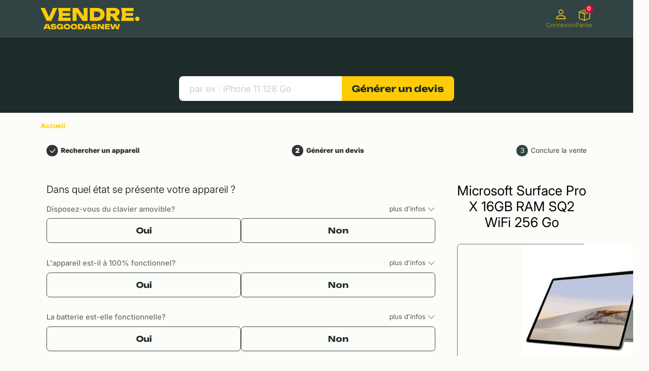

--- FILE ---
content_type: text/html;charset=utf-8
request_url: https://vendre.asgoodasnew.fr/produits/microsoft-surface-pro-x-16gb-ram-sq2-wifi-256-go
body_size: 56323
content:
<!DOCTYPE html><html  lang="fr"><head><meta charset="utf-8">
<meta name="viewport" content="width=device-width, initial-scale=1">
<script type="text/javascript">(function(w,d,s,l,i){w[l]=w[l]||[];w[l].push({'gtm.start':
              new Date().getTime(),event:'gtm.js'});var f=d.getElementsByTagName(s)[0],
              j=d.createElement(s);j.async=true;j.src="https://load.control.vendre.asgoodasnew.fr/5yhzrnieh.js?"+i;f.parentNode.insertBefore(j,f);})
              (window,document,'script','dataLayer','yl=aWQ9R1RNLUtNN1pMN1ZD&sort=asc');</script>
<style>@charset "UTF-8";:root{--bs-primary:$agan-yellow;--bs-danger:$agan-red;--bs-link-color-rgb:29,44,43!important;--color-primary-dark:#47552c;--color-primary-light:$agan-yellow}@font-face{font-family:fallbackArial;font-weight:400;size-adjust:110%;src:local("Arial")}@font-face{font-family:fallbackArial;font-weight:700;size-adjust:107%;src:local("Arial Bold")}@font-face{font-display:swap;font-family:Unbounded;font-stretch:25% 151%;font-weight:100 900;src:local("Poppins"),url(/_nuxt/Unbounded-VariableFont_wght.DQX6CqkV.ttf) format("truetype")}@font-face{font-display:swap;font-family:Inter;font-stretch:25% 151%;font-weight:100 900;src:local("Poppins"),url(/_nuxt/Inter-VariableFont_opsz-wght.c8O0ljhh.ttf) format("truetype")}@font-face{font-display:swap;font-family:InterItalic;font-stretch:25% 151%;font-weight:100 900;src:local("Poppins"),url(/_nuxt/Inter-Italic-VariableFont_opsz-wght.B-9PvMw6.ttf) format("truetype")}.whitespace-pre-wrap{white-space:pre-wrap}@media(min-width:992px){.hidden-desktop{display:none}}@media(max-width:991.98px){.hidden-mobile{display:none}}.cursor-pointer{cursor:pointer}.sr-only{height:1px;margin:-1px;overflow:hidden;padding:0;position:absolute;width:1px;clip:rect(0,0,0,0);border:0;white-space:nowrap}.sr-only-focusable:has(:focus-within){height:auto;margin:0;overflow:visible;width:auto;clip:auto;background-color:#fff;padding:.5rem;white-space:normal;z-index:999}.sr-only-focusable:has(:focus-within) *{margin:0;padding:0}:focus-visible{outline:5px solid #fecb08!important;outline-offset:5px}:root{--bs-blue:#0d6efd;--bs-indigo:#6610f2;--bs-purple:#6f42c1;--bs-pink:#d63384;--bs-red:#dc3545;--bs-orange:#fd7e14;--bs-yellow:#ffc107;--bs-green:#198754;--bs-teal:#20c997;--bs-cyan:#0dcaf0;--bs-black:#000;--bs-white:#fff;--bs-gray:#6c757d;--bs-gray-dark:#343a40;--bs-gray-100:#f8f9fa;--bs-gray-200:#e9ecef;--bs-gray-300:#dee2e6;--bs-gray-400:#ced4da;--bs-gray-500:#adb5bd;--bs-gray-600:#6c757d;--bs-gray-700:#495057;--bs-gray-800:#343a40;--bs-gray-900:#212529;--bs-primary:#fecb08;--bs-secondary:#f4faf0;--bs-success:#87a559;--bs-info:#0dcaf0;--bs-warning:#f6974a;--bs-danger:#dc3545;--bs-light:#f8f9fa;--bs-dark:#212121;--bs-wkfs-headline:#000;--bs-wkfs-text:#707070;--bs-wkfs-link:#fecb08;--bs-background-grey:#f7f7f7;--bs-agan-green-dark:#1d2c2b;--bs-agan-green:#314443;--bs-agan-green-light:#dce5cd;--bs-agan-green-lighter:#f1f5eb;--bs-agan-green-lightest:#fcfcf9;--bs-agan-dark:#333;--bs-primary-rgb:254,203,8;--bs-secondary-rgb:244,250,240;--bs-success-rgb:135,165,89;--bs-info-rgb:13,202,240;--bs-warning-rgb:246,151,74;--bs-danger-rgb:220,53,69;--bs-light-rgb:248,249,250;--bs-dark-rgb:33,33,33;--bs-wkfs-headline-rgb:0,0,0;--bs-wkfs-text-rgb:112,112,112;--bs-wkfs-link-rgb:254,203,8;--bs-background-grey-rgb:247,247,247;--bs-agan-green-dark-rgb:29,44,43;--bs-agan-green-rgb:49,68,67;--bs-agan-green-light-rgb:220,229,205;--bs-agan-green-lighter-rgb:241,245,235;--bs-agan-green-lightest-rgb:252,252,249;--bs-agan-dark-rgb:51,51,51;--bs-primary-text-emphasis:#665103;--bs-secondary-text-emphasis:#626460;--bs-success-text-emphasis:#364224;--bs-info-text-emphasis:#055160;--bs-warning-text-emphasis:#623c1e;--bs-danger-text-emphasis:#58151c;--bs-light-text-emphasis:#495057;--bs-dark-text-emphasis:#495057;--bs-primary-bg-subtle:#fff5ce;--bs-secondary-bg-subtle:#fdfefc;--bs-success-bg-subtle:#e7edde;--bs-info-bg-subtle:#cff4fc;--bs-warning-bg-subtle:#fdeadb;--bs-danger-bg-subtle:#f8d7da;--bs-light-bg-subtle:#fcfcfd;--bs-dark-bg-subtle:#ced4da;--bs-primary-border-subtle:#ffea9c;--bs-secondary-border-subtle:#fbfdf9;--bs-success-border-subtle:#cfdbbd;--bs-info-border-subtle:#9eeaf9;--bs-warning-border-subtle:#fbd5b7;--bs-danger-border-subtle:#f1aeb5;--bs-light-border-subtle:#e9ecef;--bs-dark-border-subtle:#adb5bd;--bs-white-rgb:255,255,255;--bs-black-rgb:0,0,0;--bs-font-sans-serif:system-ui,-apple-system,"Segoe UI",Roboto,"Helvetica Neue","Noto Sans","Liberation Sans",Arial,sans-serif,"Apple Color Emoji","Segoe UI Emoji","Segoe UI Symbol","Noto Color Emoji";--bs-font-monospace:SFMono-Regular,Menlo,Monaco,Consolas,"Liberation Mono","Courier New",monospace;--bs-gradient:linear-gradient(180deg,hsla(0,0%,100%,.15),hsla(0,0%,100%,0));--bs-body-font-family:Inter,Arial,sans-serif;--bs-body-font-size:.85rem;--bs-body-font-weight:400;--bs-body-line-height:1.5;--bs-body-color:#212529;--bs-body-color-rgb:33,37,41;--bs-body-bg:#fff;--bs-body-bg-rgb:255,255,255;--bs-emphasis-color:#000;--bs-emphasis-color-rgb:0,0,0;--bs-secondary-color:rgba(33,37,41,.75);--bs-secondary-color-rgb:33,37,41;--bs-secondary-bg:#e9ecef;--bs-secondary-bg-rgb:233,236,239;--bs-tertiary-color:rgba(33,37,41,.5);--bs-tertiary-color-rgb:33,37,41;--bs-tertiary-bg:#f8f9fa;--bs-tertiary-bg-rgb:248,249,250;--bs-heading-color:inherit;--bs-link-color:#fecb08;--bs-link-color-rgb:254,203,8;--bs-link-decoration:underline;--bs-link-hover-color:#cba206;--bs-link-hover-color-rgb:203,162,6;--bs-code-color:#d63384;--bs-highlight-color:#212529;--bs-highlight-bg:#fff3cd;--bs-border-width:1px;--bs-border-style:solid;--bs-border-color:#dee2e6;--bs-border-color-translucent:rgba(0,0,0,.175);--bs-border-radius:2px;--bs-border-radius-sm:.25rem;--bs-border-radius-lg:.5rem;--bs-border-radius-xl:1rem;--bs-border-radius-xxl:2rem;--bs-border-radius-2xl:var(--bs-border-radius-xxl);--bs-border-radius-pill:50rem;--bs-box-shadow:0 .5rem 1rem rgba(0,0,0,.15);--bs-box-shadow-sm:0 .125rem .25rem rgba(0,0,0,.075);--bs-box-shadow-lg:0 1rem 3rem rgba(0,0,0,.175);--bs-box-shadow-inset:inset 0 1px 2px rgba(0,0,0,.075);--bs-focus-ring-width:.25rem;--bs-focus-ring-opacity:.25;--bs-focus-ring-color:rgba(254,203,8,.25);--bs-form-valid-color:#87a559;--bs-form-valid-border-color:#87a559;--bs-form-invalid-color:#dc3545;--bs-form-invalid-border-color:#dc3545}[data-bs-theme=dark]{color-scheme:dark;--bs-body-color:#dee2e6;--bs-body-color-rgb:222,226,230;--bs-body-bg:#212529;--bs-body-bg-rgb:33,37,41;--bs-emphasis-color:#fff;--bs-emphasis-color-rgb:255,255,255;--bs-secondary-color:rgba(222,226,230,.75);--bs-secondary-color-rgb:222,226,230;--bs-secondary-bg:#343a40;--bs-secondary-bg-rgb:52,58,64;--bs-tertiary-color:rgba(222,226,230,.5);--bs-tertiary-color-rgb:222,226,230;--bs-tertiary-bg:#2b3035;--bs-tertiary-bg-rgb:43,48,53;--bs-primary-text-emphasis:#fee06b;--bs-secondary-text-emphasis:#f8fcf6;--bs-success-text-emphasis:#b7c99b;--bs-info-text-emphasis:#6edff6;--bs-warning-text-emphasis:#fac192;--bs-danger-text-emphasis:#ea868f;--bs-light-text-emphasis:#f8f9fa;--bs-dark-text-emphasis:#dee2e6;--bs-primary-bg-subtle:#332902;--bs-secondary-bg-subtle:#313230;--bs-success-bg-subtle:#1b2112;--bs-info-bg-subtle:#032830;--bs-warning-bg-subtle:#311e0f;--bs-danger-bg-subtle:#2c0b0e;--bs-light-bg-subtle:#343a40;--bs-dark-bg-subtle:#1a1d20;--bs-primary-border-subtle:#987a05;--bs-secondary-border-subtle:#929690;--bs-success-border-subtle:#516335;--bs-info-border-subtle:#087990;--bs-warning-border-subtle:#945b2c;--bs-danger-border-subtle:#842029;--bs-light-border-subtle:#495057;--bs-dark-border-subtle:#343a40;--bs-heading-color:inherit;--bs-link-color:#fee06b;--bs-link-hover-color:#fee689;--bs-link-color-rgb:254,224,107;--bs-link-hover-color-rgb:254,230,137;--bs-code-color:#e685b5;--bs-highlight-color:#dee2e6;--bs-highlight-bg:#664d03;--bs-border-color:#495057;--bs-border-color-translucent:hsla(0,0%,100%,.15);--bs-form-valid-color:#75b798;--bs-form-valid-border-color:#75b798;--bs-form-invalid-color:#ea868f;--bs-form-invalid-border-color:#ea868f}*,:after,:before{box-sizing:border-box}@media(prefers-reduced-motion:no-preference){:root{scroll-behavior:smooth}}body{background-color:var(--bs-body-bg);color:var(--bs-body-color);font-family:var(--bs-body-font-family);font-size:var(--bs-body-font-size);font-weight:var(--bs-body-font-weight);line-height:var(--bs-body-line-height);margin:0;text-align:var(--bs-body-text-align);-webkit-text-size-adjust:100%;-webkit-tap-highlight-color:rgba(0,0,0,0)}hr{border:0;border-top:var(--bs-border-width) solid;color:inherit;margin:1rem 0;opacity:.25}.h1,.h2,.h3,.h4,.h5,h1,h2,h3,h4,h5{color:var(--bs-heading-color);font-weight:500;line-height:1.2;margin-bottom:.5rem;margin-top:0}.h1,h1{font-size:calc(1.375rem + 1.5vw)}@media(min-width:1200px){.h1,h1{font-size:2.5rem}}.h2,h2{font-size:calc(1.325rem + .9vw)}@media(min-width:1200px){.h2,h2{font-size:2rem}}.h3,h3{font-size:calc(1.3rem + .6vw)}@media(min-width:1200px){.h3,h3{font-size:1.75rem}}.h4,h4{font-size:calc(1.275rem + .3vw)}@media(min-width:1200px){.h4,h4{font-size:1.5rem}}.h5,h5{font-size:1.25rem}p{margin-bottom:1rem;margin-top:0}ol,ul{margin-bottom:1rem;margin-top:0;padding-left:2rem}ol ol,ol ul,ul ol,ul ul{margin-bottom:0}b,strong{font-weight:bolder}.small,small{font-size:.875em}a{color:rgba(var(--bs-link-color-rgb),var(--bs-link-opacity,1));text-decoration:underline}a:hover{--bs-link-color-rgb:var(--bs-link-hover-color-rgb)}a:not([href]):not([class]),a:not([href]):not([class]):hover{color:inherit;text-decoration:none}img,svg{vertical-align:middle}label{display:inline-block}button{border-radius:0}button:focus:not(:focus-visible){outline:0}button,input,select,textarea{font-family:inherit;font-size:inherit;line-height:inherit;margin:0}button,select{text-transform:none}[role=button]{cursor:pointer}select{word-wrap:normal}select:disabled{opacity:1}[list]:not([type=date]):not([type=datetime-local]):not([type=month]):not([type=week]):not([type=time])::-webkit-calendar-picker-indicator{display:none!important}[type=button],[type=reset],[type=submit],button{-webkit-appearance:button}[type=button]:not(:disabled),[type=reset]:not(:disabled),[type=submit]:not(:disabled),button:not(:disabled){cursor:pointer}::-moz-focus-inner{border-style:none;padding:0}textarea{resize:vertical}::-webkit-datetime-edit-day-field,::-webkit-datetime-edit-fields-wrapper,::-webkit-datetime-edit-hour-field,::-webkit-datetime-edit-minute,::-webkit-datetime-edit-month-field,::-webkit-datetime-edit-text,::-webkit-datetime-edit-year-field{padding:0}::-webkit-inner-spin-button{height:auto}[type=search]{-webkit-appearance:textfield;outline-offset:-2px}[type=search]::-webkit-search-cancel-button{cursor:pointer;filter:grayscale(1)}::-webkit-search-decoration{-webkit-appearance:none}::-webkit-color-swatch-wrapper{padding:0}::file-selector-button{-webkit-appearance:button;font:inherit}iframe{border:0}progress{vertical-align:baseline}[hidden]{display:none!important}.display-6{font-size:calc(1.375rem + 1.5vw);font-weight:300;line-height:1.2}@media(min-width:1200px){.display-6{font-size:2.5rem}}.list-unstyled{list-style:none;padding-left:0}.img-fluid,.img-thumbnail{height:auto;max-width:100%}.img-thumbnail{background-color:var(--bs-body-bg);border:var(--bs-border-width) solid var(--bs-border-color);border-radius:var(--bs-border-radius);padding:.25rem}.container,.container-fluid,.container-lg,.container-xl,.container-xxl{--bs-gutter-x:1.5rem;--bs-gutter-y:0;margin-left:auto;margin-right:auto;padding-left:calc(var(--bs-gutter-x)*.5);padding-right:calc(var(--bs-gutter-x)*.5);width:100%}@media(min-width:576px){.container{max-width:540px}}@media(min-width:768px){.container{max-width:720px}}@media(min-width:992px){.container,.container-lg{max-width:960px}}@media(min-width:1200px){.container,.container-lg,.container-xl{max-width:1140px}}@media(min-width:1400px){.container,.container-lg,.container-xl,.container-xxl{max-width:1320px}}:root{--bs-breakpoint-xs:0;--bs-breakpoint-sm:576px;--bs-breakpoint-md:768px;--bs-breakpoint-lg:992px;--bs-breakpoint-xl:1200px;--bs-breakpoint-xxl:1400px}.row{--bs-gutter-x:1.5rem;--bs-gutter-y:0;display:flex;flex-wrap:wrap;margin-left:calc(var(--bs-gutter-x)*-.5);margin-right:calc(var(--bs-gutter-x)*-.5);margin-top:calc(var(--bs-gutter-y)*-1)}.row>*{flex-shrink:0;margin-top:var(--bs-gutter-y);max-width:100%;padding-left:calc(var(--bs-gutter-x)*.5);padding-right:calc(var(--bs-gutter-x)*.5);width:100%}.col{flex:1 0 0}.col-1{flex:0 0 auto;width:8.33333333%}.col-3{flex:0 0 auto;width:25%}.col-4{flex:0 0 auto;width:33.33333333%}.col-5{flex:0 0 auto;width:41.66666667%}.col-6{flex:0 0 auto;width:50%}.col-7{flex:0 0 auto;width:58.33333333%}.col-8{flex:0 0 auto;width:66.66666667%}.col-9{flex:0 0 auto;width:75%}.col-12{flex:0 0 auto;width:100%}@media(min-width:576px){.col-sm-2{flex:0 0 auto;width:16.66666667%}.col-sm-8{flex:0 0 auto;width:66.66666667%}.col-sm-10{flex:0 0 auto;width:83.33333333%}}@media(min-width:768px){.col-md-2{flex:0 0 auto;width:16.66666667%}.col-md-3{flex:0 0 auto;width:25%}.col-md-4{flex:0 0 auto;width:33.33333333%}.col-md-5{flex:0 0 auto;width:41.66666667%}.col-md-6{flex:0 0 auto;width:50%}.col-md-7{flex:0 0 auto;width:58.33333333%}.col-md-8{flex:0 0 auto;width:66.66666667%}.col-md-9{flex:0 0 auto;width:75%}.col-md-10{flex:0 0 auto;width:83.33333333%}.offset-md-2{margin-left:16.66666667%}}@media(min-width:992px){.col-lg-3{flex:0 0 auto;width:25%}.col-lg-6{flex:0 0 auto;width:50%}}.form-label{margin-bottom:.5rem}.form-control{-webkit-appearance:none;-moz-appearance:none;appearance:none;background-clip:padding-box;background-color:var(--bs-body-bg);border:var(--bs-border-width) solid var(--bs-border-color);border-radius:var(--bs-border-radius);color:var(--bs-body-color);display:block;font-size:1rem;font-weight:400;line-height:1.5;padding:.375rem .75rem;transition:border-color .15s ease-in-out,box-shadow .15s ease-in-out;width:100%}@media(prefers-reduced-motion:reduce){.form-control{transition:none}}.form-control[type=file]{overflow:hidden}.form-control[type=file]:not(:disabled):not([readonly]){cursor:pointer}.form-control:focus{background-color:var(--bs-body-bg);border-color:#ffe584;box-shadow:0 0 0 .25rem #fecb0840;color:var(--bs-body-color);outline:0}.form-control::-webkit-date-and-time-value{height:1.5em;margin:0;min-width:85px}.form-control::-webkit-datetime-edit{display:block;padding:0}.form-control::-moz-placeholder{color:var(--bs-secondary-color);opacity:1}.form-control::placeholder{color:var(--bs-secondary-color);opacity:1}.form-control:disabled{background-color:var(--bs-secondary-bg);opacity:1}.form-control::file-selector-button{background-color:var(--bs-tertiary-bg);border:0 solid;border-color:inherit;border-inline-end-width:var(--bs-border-width);border-radius:0;color:var(--bs-body-color);margin:-.375rem -.75rem;margin-inline-end:.75rem;padding:.375rem .75rem;pointer-events:none;transition:color .15s ease-in-out,background-color .15s ease-in-out,border-color .15s ease-in-out,box-shadow .15s ease-in-out}@media(prefers-reduced-motion:reduce){.form-control::file-selector-button{transition:none}}.form-control:hover:not(:disabled):not([readonly])::file-selector-button{background-color:var(--bs-secondary-bg)}textarea.form-control{min-height:calc(1.5em + .75rem + var(--bs-border-width)*2)}.form-select{--bs-form-select-bg-img:url("data:image/svg+xml;charset=utf-8,%3Csvg xmlns='http://www.w3.org/2000/svg' viewBox='0 0 16 16'%3E%3Cpath fill='none' stroke='%23343a40' stroke-linecap='round' stroke-linejoin='round' stroke-width='2' d='m2 5 6 6 6-6'/%3E%3C/svg%3E");-webkit-appearance:none;-moz-appearance:none;appearance:none;background-color:var(--bs-body-bg);background-image:var(--bs-form-select-bg-img),var(--bs-form-select-bg-icon,none);background-position:right .75rem center;background-repeat:no-repeat;background-size:16px 12px;border:var(--bs-border-width) solid var(--bs-border-color);border-radius:var(--bs-border-radius);color:var(--bs-body-color);display:block;font-size:1rem;font-weight:400;line-height:1.5;padding:.375rem 2.25rem .375rem .75rem;transition:border-color .15s ease-in-out,box-shadow .15s ease-in-out;width:100%}@media(prefers-reduced-motion:reduce){.form-select{transition:none}}.form-select:focus{border-color:#ffe584;box-shadow:0 0 0 .25rem #fecb0840;outline:0}.form-select:disabled{background-color:var(--bs-secondary-bg)}.form-select:-moz-focusring{color:transparent;text-shadow:0 0 0 var(--bs-body-color)}[data-bs-theme=dark] .form-select{--bs-form-select-bg-img:url("data:image/svg+xml;charset=utf-8,%3Csvg xmlns='http://www.w3.org/2000/svg' viewBox='0 0 16 16'%3E%3Cpath fill='none' stroke='%23dee2e6' stroke-linecap='round' stroke-linejoin='round' stroke-width='2' d='m2 5 6 6 6-6'/%3E%3C/svg%3E")}.form-check{display:block;margin-bottom:.125rem;min-height:1.5rem;padding-left:1.5em}.form-check .form-check-input{float:left;margin-left:-1.5em}.form-check-input{--bs-form-check-bg:var(--bs-body-bg);-webkit-appearance:none;-moz-appearance:none;appearance:none;background-color:var(--bs-form-check-bg);background-image:var(--bs-form-check-bg-image);background-position:50%;background-repeat:no-repeat;background-size:contain;border:var(--bs-border-width) solid var(--bs-border-color);flex-shrink:0;height:1em;margin-top:.25em;-webkit-print-color-adjust:exact;print-color-adjust:exact;vertical-align:top;width:1em}.form-check-input[type=checkbox]{border-radius:.25em}.form-check-input[type=radio]{border-radius:50%}.form-check-input:active{filter:brightness(90%)}.form-check-input:focus{border-color:#ffe584;box-shadow:0 0 0 .25rem #fecb0840;outline:0}.form-check-input:checked{background-color:#fecb08;border-color:#fecb08}.form-check-input:checked[type=checkbox]{--bs-form-check-bg-image:url("data:image/svg+xml;charset=utf-8,%3Csvg xmlns='http://www.w3.org/2000/svg' viewBox='0 0 20 20'%3E%3Cpath fill='none' stroke='%23fff' stroke-linecap='round' stroke-linejoin='round' stroke-width='3' d='m6 10 3 3 6-6'/%3E%3C/svg%3E")}.form-check-input:checked[type=radio]{--bs-form-check-bg-image:url("data:image/svg+xml;charset=utf-8,%3Csvg xmlns='http://www.w3.org/2000/svg' viewBox='-4 -4 8 8'%3E%3Ccircle r='2' fill='%23fff'/%3E%3C/svg%3E")}.form-check-input[type=checkbox]:indeterminate{background-color:#fecb08;border-color:#fecb08;--bs-form-check-bg-image:url("data:image/svg+xml;charset=utf-8,%3Csvg xmlns='http://www.w3.org/2000/svg' viewBox='0 0 20 20'%3E%3Cpath fill='none' stroke='%23fff' stroke-linecap='round' stroke-linejoin='round' stroke-width='3' d='M6 10h8'/%3E%3C/svg%3E")}.form-check-input:disabled{filter:none;opacity:.5;pointer-events:none}.form-check-input:disabled~.form-check-label,.form-check-input[disabled]~.form-check-label{cursor:default;opacity:.5}.valid-tooltip{background-color:var(--bs-success);border-radius:var(--bs-border-radius);color:#fff;display:none;font-size:.875rem;margin-top:.1rem;max-width:100%;padding:.25rem .5rem;position:absolute;top:100%;z-index:5}.is-valid~.valid-tooltip,.was-validated :valid~.valid-tooltip{display:block}.form-control.is-valid{background-image:url("data:image/svg+xml;charset=utf-8,%3Csvg xmlns='http://www.w3.org/2000/svg' viewBox='0 0 8 8'%3E%3Cpath fill='%2387a559' d='M2.3 6.73.6 4.53c-.4-1.04.46-1.4 1.1-.8l1.1 1.4 3.4-3.8c.6-.63 1.6-.27 1.2.7l-4 4.6c-.43.5-.8.4-1.1.1'/%3E%3C/svg%3E");background-position:right calc(.375em + .1875rem) center;background-repeat:no-repeat;background-size:calc(.75em + .375rem) calc(.75em + .375rem);border-color:var(--bs-form-valid-border-color);padding-right:calc(1.5em + .75rem)}.form-control.is-valid:focus{border-color:var(--bs-form-valid-border-color);box-shadow:0 0 0 .25rem rgba(var(--bs-success-rgb),.25)}textarea.form-control.is-valid{background-position:top calc(.375em + .1875rem) right calc(.375em + .1875rem);padding-right:calc(1.5em + .75rem)}.form-select.is-valid{border-color:var(--bs-form-valid-border-color)}.form-select.is-valid:not([multiple]):not([size]){--bs-form-select-bg-icon:url("data:image/svg+xml;charset=utf-8,%3Csvg xmlns='http://www.w3.org/2000/svg' viewBox='0 0 8 8'%3E%3Cpath fill='%2387a559' d='M2.3 6.73.6 4.53c-.4-1.04.46-1.4 1.1-.8l1.1 1.4 3.4-3.8c.6-.63 1.6-.27 1.2.7l-4 4.6c-.43.5-.8.4-1.1.1'/%3E%3C/svg%3E");background-position:right .75rem center,center right 2.25rem;background-size:16px 12px,calc(.75em + .375rem) calc(.75em + .375rem);padding-right:4.125rem}.form-select.is-valid:focus{box-shadow:0 0 0 .25rem rgba(var(--bs-success-rgb),.25)}.form-check-input.is-valid,.form-select.is-valid:focus{border-color:var(--bs-form-valid-border-color)}.form-check-input.is-valid:checked{background-color:var(--bs-form-valid-color)}.form-check-input.is-valid:focus{box-shadow:0 0 0 .25rem rgba(var(--bs-success-rgb),.25)}.form-check-input.is-valid~.form-check-label{color:var(--bs-form-valid-color)}.invalid-feedback{color:var(--bs-form-invalid-color);display:none;font-size:.875em;margin-top:.25rem;width:100%}.invalid-tooltip{background-color:var(--bs-danger);border-radius:var(--bs-border-radius);color:#fff;display:none;font-size:.875rem;margin-top:.1rem;max-width:100%;padding:.25rem .5rem;position:absolute;top:100%;z-index:5}.is-invalid~.invalid-feedback,.is-invalid~.invalid-tooltip,.was-validated :invalid~.invalid-tooltip{display:block}.form-control.is-invalid{background-image:url("data:image/svg+xml;charset=utf-8,%3Csvg xmlns='http://www.w3.org/2000/svg' width='12' height='12' fill='none' stroke='%23dc3545' viewBox='0 0 12 12'%3E%3Ccircle cx='6' cy='6' r='4.5'/%3E%3Cpath stroke-linejoin='round' d='M5.8 3.6h.4L6 6.5z'/%3E%3Ccircle cx='6' cy='8.2' r='.6' fill='%23dc3545' stroke='none'/%3E%3C/svg%3E");background-position:right calc(.375em + .1875rem) center;background-repeat:no-repeat;background-size:calc(.75em + .375rem) calc(.75em + .375rem);border-color:var(--bs-form-invalid-border-color);padding-right:calc(1.5em + .75rem)}.form-control.is-invalid:focus{border-color:var(--bs-form-invalid-border-color);box-shadow:0 0 0 .25rem rgba(var(--bs-danger-rgb),.25)}textarea.form-control.is-invalid{background-position:top calc(.375em + .1875rem) right calc(.375em + .1875rem);padding-right:calc(1.5em + .75rem)}.form-select.is-invalid{border-color:var(--bs-form-invalid-border-color)}.form-select.is-invalid:not([multiple]):not([size]){--bs-form-select-bg-icon:url("data:image/svg+xml;charset=utf-8,%3Csvg xmlns='http://www.w3.org/2000/svg' width='12' height='12' fill='none' stroke='%23dc3545' viewBox='0 0 12 12'%3E%3Ccircle cx='6' cy='6' r='4.5'/%3E%3Cpath stroke-linejoin='round' d='M5.8 3.6h.4L6 6.5z'/%3E%3Ccircle cx='6' cy='8.2' r='.6' fill='%23dc3545' stroke='none'/%3E%3C/svg%3E");background-position:right .75rem center,center right 2.25rem;background-size:16px 12px,calc(.75em + .375rem) calc(.75em + .375rem);padding-right:4.125rem}.form-select.is-invalid:focus{box-shadow:0 0 0 .25rem rgba(var(--bs-danger-rgb),.25)}.form-check-input.is-invalid,.form-select.is-invalid:focus{border-color:var(--bs-form-invalid-border-color)}.form-check-input.is-invalid:checked{background-color:var(--bs-form-invalid-color)}.form-check-input.is-invalid:focus{box-shadow:0 0 0 .25rem rgba(var(--bs-danger-rgb),.25)}.form-check-input.is-invalid~.form-check-label{color:var(--bs-form-invalid-color)}.btn{--bs-btn-padding-x:.75rem;--bs-btn-padding-y:.375rem;--bs-btn-font-family: ;--bs-btn-font-size:1rem;--bs-btn-font-weight:400;--bs-btn-line-height:1.5;--bs-btn-color:var(--bs-body-color);--bs-btn-bg:transparent;--bs-btn-border-width:var(--bs-border-width);--bs-btn-border-color:transparent;--bs-btn-border-radius:7px;--bs-btn-hover-border-color:transparent;--bs-btn-box-shadow:inset 0 1px 0 hsla(0,0%,100%,.15),0 1px 1px rgba(0,0,0,.075);--bs-btn-disabled-opacity:.65;--bs-btn-focus-box-shadow:0 0 0 .25rem rgba(var(--bs-btn-focus-shadow-rgb),.5);background-color:var(--bs-btn-bg);border:var(--bs-btn-border-width) solid var(--bs-btn-border-color);border-radius:var(--bs-btn-border-radius);color:var(--bs-btn-color);cursor:pointer;display:inline-block;font-family:var(--bs-btn-font-family);font-size:var(--bs-btn-font-size);font-weight:var(--bs-btn-font-weight);line-height:var(--bs-btn-line-height);padding:var(--bs-btn-padding-y) var(--bs-btn-padding-x);text-align:center;text-decoration:none;transition:color .15s ease-in-out,background-color .15s ease-in-out,border-color .15s ease-in-out,box-shadow .15s ease-in-out;-webkit-user-select:none;-moz-user-select:none;user-select:none;vertical-align:middle}@media(prefers-reduced-motion:reduce){.btn{transition:none}}.btn:hover{background-color:var(--bs-btn-hover-bg);border-color:var(--bs-btn-hover-border-color);color:var(--bs-btn-hover-color)}.btn:focus-visible{background-color:var(--bs-btn-hover-bg);border-color:var(--bs-btn-hover-border-color);box-shadow:var(--bs-btn-focus-box-shadow);color:var(--bs-btn-hover-color);outline:0}.btn.active,.btn.show,.btn:first-child:active,:not(.btn-check)+.btn:active{background-color:var(--bs-btn-active-bg);border-color:var(--bs-btn-active-border-color);color:var(--bs-btn-active-color)}.btn.active:focus-visible,.btn.show:focus-visible,.btn:first-child:active:focus-visible,:not(.btn-check)+.btn:active:focus-visible{box-shadow:var(--bs-btn-focus-box-shadow)}.btn.disabled,.btn:disabled{background-color:var(--bs-btn-disabled-bg);border-color:var(--bs-btn-disabled-border-color);color:var(--bs-btn-disabled-color);opacity:var(--bs-btn-disabled-opacity);pointer-events:none}.btn-primary{--bs-btn-color:#000;--bs-btn-bg:#fecb08;--bs-btn-border-color:#fecb08;--bs-btn-hover-color:#000;--bs-btn-hover-bg:#fed32d;--bs-btn-hover-border-color:#fed021;--bs-btn-focus-shadow-rgb:216,173,7;--bs-btn-active-color:#000;--bs-btn-active-bg:#fed539;--bs-btn-active-border-color:#fed021;--bs-btn-active-shadow:inset 0 3px 5px rgba(0,0,0,.125);--bs-btn-disabled-color:#000;--bs-btn-disabled-bg:#fecb08;--bs-btn-disabled-border-color:#fecb08}.btn-secondary{--bs-btn-color:#000;--bs-btn-bg:#f4faf0;--bs-btn-border-color:#f4faf0;--bs-btn-hover-color:#000;--bs-btn-hover-bg:#f6fbf2;--bs-btn-hover-border-color:#f5fbf2;--bs-btn-focus-shadow-rgb:207,213,204;--bs-btn-active-color:#000;--bs-btn-active-bg:#f6fbf3;--bs-btn-active-border-color:#f5fbf2;--bs-btn-active-shadow:inset 0 3px 5px rgba(0,0,0,.125);--bs-btn-disabled-color:#000;--bs-btn-disabled-bg:#f4faf0;--bs-btn-disabled-border-color:#f4faf0}.btn-success{--bs-btn-color:#000;--bs-btn-bg:#87a559;--bs-btn-border-color:#87a559;--bs-btn-hover-color:#000;--bs-btn-hover-bg:#99b372;--bs-btn-hover-border-color:#93ae6a;--bs-btn-focus-shadow-rgb:115,140,76;--bs-btn-active-color:#000;--bs-btn-active-bg:#9fb77a;--bs-btn-active-border-color:#93ae6a;--bs-btn-active-shadow:inset 0 3px 5px rgba(0,0,0,.125);--bs-btn-disabled-color:#000;--bs-btn-disabled-bg:#87a559;--bs-btn-disabled-border-color:#87a559}.btn-warning{--bs-btn-color:#000;--bs-btn-bg:#f6974a;--bs-btn-border-color:#f6974a;--bs-btn-hover-color:#000;--bs-btn-hover-bg:#f7a765;--bs-btn-hover-border-color:#f7a15c;--bs-btn-focus-shadow-rgb:209,128,63;--bs-btn-active-color:#000;--bs-btn-active-bg:#f8ac6e;--bs-btn-active-border-color:#f7a15c;--bs-btn-active-shadow:inset 0 3px 5px rgba(0,0,0,.125);--bs-btn-disabled-color:#000;--bs-btn-disabled-bg:#f6974a;--bs-btn-disabled-border-color:#f6974a}.btn-danger{--bs-btn-color:#fff;--bs-btn-bg:#dc3545;--bs-btn-border-color:#dc3545;--bs-btn-hover-color:#fff;--bs-btn-hover-bg:#bb2d3b;--bs-btn-hover-border-color:#b02a37;--bs-btn-focus-shadow-rgb:225,83,97;--bs-btn-active-color:#fff;--bs-btn-active-bg:#b02a37;--bs-btn-active-border-color:#a52834;--bs-btn-active-shadow:inset 0 3px 5px rgba(0,0,0,.125);--bs-btn-disabled-color:#fff;--bs-btn-disabled-bg:#dc3545;--bs-btn-disabled-border-color:#dc3545}.btn-sm{--bs-btn-padding-y:.25rem;--bs-btn-padding-x:.5rem;--bs-btn-font-size:.875rem;--bs-btn-border-radius:var(--bs-border-radius-sm)}.fade{transition:opacity .15s linear}@media(prefers-reduced-motion:reduce){.fade{transition:none}}.fade:not(.show){opacity:0}.collapse:not(.show){display:none}.collapsing{height:0;overflow:hidden;transition:height .35s ease}@media(prefers-reduced-motion:reduce){.collapsing{transition:none}}.collapsing.collapse-horizontal{height:auto;transition:width .35s ease;width:0}@media(prefers-reduced-motion:reduce){.collapsing.collapse-horizontal{transition:none}}.nav{--bs-nav-link-padding-x:1rem;--bs-nav-link-padding-y:.5rem;--bs-nav-link-font-weight: ;--bs-nav-link-color:var(--bs-link-color);--bs-nav-link-hover-color:var(--color-primary-dark);--bs-nav-link-disabled-color:var(--bs-secondary-color);display:flex;flex-wrap:wrap;list-style:none;margin-bottom:0;padding-left:0}.nav-link{background:none;border:0;color:var(--bs-nav-link-color);display:block;font-size:var(--bs-nav-link-font-size);font-weight:var(--bs-nav-link-font-weight);padding:var(--bs-nav-link-padding-y) var(--bs-nav-link-padding-x);text-decoration:none;transition:color .15s ease-in-out,background-color .15s ease-in-out,border-color .15s ease-in-out}@media(prefers-reduced-motion:reduce){.nav-link{transition:none}}.nav-link:focus,.nav-link:hover{color:var(--bs-nav-link-hover-color)}.nav-link:focus-visible{box-shadow:0 0 0 .25rem #fecb0840;outline:0}.nav-link.disabled,.nav-link:disabled{color:var(--bs-nav-link-disabled-color);cursor:default;pointer-events:none}.navbar{--bs-navbar-padding-x:0;--bs-navbar-padding-y:.5rem;--bs-navbar-color:#212121;--bs-navbar-hover-color:rgba(var(--bs-emphasis-color-rgb),.8);--bs-navbar-disabled-color:rgba(var(--bs-emphasis-color-rgb),.3);--bs-navbar-active-color:rgba(var(--bs-emphasis-color-rgb),1);--bs-navbar-brand-padding-y:.3125rem;--bs-navbar-brand-margin-end:1rem;--bs-navbar-brand-font-size:1.25rem;--bs-navbar-brand-color:rgba(var(--bs-emphasis-color-rgb),1);--bs-navbar-brand-hover-color:rgba(var(--bs-emphasis-color-rgb),1);--bs-navbar-nav-link-padding-x:.5rem;--bs-navbar-toggler-padding-y:.25rem;--bs-navbar-toggler-padding-x:.75rem;--bs-navbar-toggler-font-size:1.25rem;--bs-navbar-toggler-icon-bg:url("data:image/svg+xml;charset=utf-8,%3Csvg xmlns='http://www.w3.org/2000/svg' viewBox='0 0 30 30'%3E%3Cpath stroke='rgba(33, 37, 41, 0.75)' stroke-linecap='round' stroke-miterlimit='10' stroke-width='2' d='M4 7h22M4 15h22M4 23h22'/%3E%3C/svg%3E");--bs-navbar-toggler-border-color:transparent;--bs-navbar-toggler-border-radius:var(--bs-border-radius);--bs-navbar-toggler-focus-width:.25rem;--bs-navbar-toggler-transition:box-shadow .15s ease-in-out;align-items:center;display:flex;flex-wrap:wrap;justify-content:space-between;padding:var(--bs-navbar-padding-y) var(--bs-navbar-padding-x);position:relative}.navbar>.container,.navbar>.container-fluid,.navbar>.container-lg,.navbar>.container-xl,.navbar>.container-xxl{align-items:center;display:flex;flex-wrap:inherit;justify-content:space-between}.navbar-nav{--bs-nav-link-padding-x:0;--bs-nav-link-padding-y:.5rem;--bs-nav-link-font-weight: ;--bs-nav-link-color:var(--bs-navbar-color);--bs-nav-link-hover-color:var(--bs-navbar-hover-color);--bs-nav-link-disabled-color:var(--bs-navbar-disabled-color);display:flex;flex-direction:column;list-style:none;margin-bottom:0;padding-left:0}.navbar-nav .nav-link.active,.navbar-nav .nav-link.show{color:var(--bs-navbar-active-color)}.navbar-collapse{align-items:center;flex-basis:100%;flex-grow:1}.navbar-toggler{background-color:transparent;border:var(--bs-border-width) solid var(--bs-navbar-toggler-border-color);border-radius:var(--bs-navbar-toggler-border-radius);color:var(--bs-navbar-color);font-size:var(--bs-navbar-toggler-font-size);line-height:1;padding:var(--bs-navbar-toggler-padding-y) var(--bs-navbar-toggler-padding-x);transition:var(--bs-navbar-toggler-transition)}@media(prefers-reduced-motion:reduce){.navbar-toggler{transition:none}}.navbar-toggler:hover{text-decoration:none}.navbar-toggler:focus{box-shadow:0 0 0 var(--bs-navbar-toggler-focus-width);outline:0;text-decoration:none}.navbar-toggler-icon{background-image:var(--bs-navbar-toggler-icon-bg);background-position:50%;background-repeat:no-repeat;background-size:100%;display:inline-block;height:1.5em;vertical-align:middle;width:1.5em}@media(min-width:576px){.navbar-expand-sm .navbar-collapse{display:flex!important;flex-basis:auto}}@media(min-width:768px){.navbar-expand-md .navbar-collapse{display:flex!important;flex-basis:auto}}@media(min-width:992px){.navbar-expand-lg{flex-wrap:nowrap;justify-content:flex-start}.navbar-expand-lg .navbar-nav{flex-direction:row}.navbar-expand-lg .navbar-nav .nav-link{padding-left:var(--bs-navbar-nav-link-padding-x);padding-right:var(--bs-navbar-nav-link-padding-x)}.navbar-expand-lg .navbar-collapse{display:flex!important;flex-basis:auto}.navbar-expand-lg .navbar-toggler{display:none}}@media(min-width:1200px){.navbar-expand-xl .navbar-collapse{display:flex!important;flex-basis:auto}}@media(min-width:1400px){.navbar-expand-xxl .navbar-collapse{display:flex!important;flex-basis:auto}}.navbar-expand .navbar-collapse{display:flex!important;flex-basis:auto}.navbar[data-bs-theme=dark]{--bs-navbar-color:hsla(0,0%,100%,.55);--bs-navbar-hover-color:hsla(0,0%,100%,.75);--bs-navbar-disabled-color:hsla(0,0%,100%,.25);--bs-navbar-active-color:#fff;--bs-navbar-brand-color:#fff;--bs-navbar-brand-hover-color:#fff;--bs-navbar-toggler-border-color:hsla(0,0%,100%,.1)}.navbar[data-bs-theme=dark],[data-bs-theme=dark] .navbar-toggler-icon{--bs-navbar-toggler-icon-bg:url("data:image/svg+xml;charset=utf-8,%3Csvg xmlns='http://www.w3.org/2000/svg' viewBox='0 0 30 30'%3E%3Cpath stroke='rgba(255, 255, 255, 0.55)' stroke-linecap='round' stroke-miterlimit='10' stroke-width='2' d='M4 7h22M4 15h22M4 23h22'/%3E%3C/svg%3E")}.accordion{--bs-accordion-color:var(--bs-body-color);--bs-accordion-bg:var(--bs-body-bg);--bs-accordion-transition:color .15s ease-in-out,background-color .15s ease-in-out,border-color .15s ease-in-out,box-shadow .15s ease-in-out,border-radius .15s ease;--bs-accordion-border-color:var(--bs-border-color);--bs-accordion-border-width:var(--bs-border-width);--bs-accordion-border-radius:var(--bs-border-radius);--bs-accordion-inner-border-radius:calc(var(--bs-border-radius) - var(--bs-border-width));--bs-accordion-btn-padding-x:1.25rem;--bs-accordion-btn-padding-y:1rem;--bs-accordion-btn-color:var(--bs-body-color);--bs-accordion-btn-bg:var(--bs-accordion-bg);--bs-accordion-btn-icon:url("data:image/svg+xml;charset=utf-8,%3Csvg xmlns='http://www.w3.org/2000/svg' fill='none' stroke='%23212529' stroke-linecap='round' stroke-linejoin='round' viewBox='0 0 16 16'%3E%3Cpath d='m2 5 6 6 6-6'/%3E%3C/svg%3E");--bs-accordion-btn-icon-width:1.25rem;--bs-accordion-btn-icon-transform:rotate(-180deg);--bs-accordion-btn-icon-transition:transform .2s ease-in-out;--bs-accordion-btn-active-icon:url("data:image/svg+xml;charset=utf-8,%3Csvg xmlns='http://www.w3.org/2000/svg' fill='none' stroke='%23665103' stroke-linecap='round' stroke-linejoin='round' viewBox='0 0 16 16'%3E%3Cpath d='m2 5 6 6 6-6'/%3E%3C/svg%3E");--bs-accordion-btn-focus-box-shadow:0 0 0 .25rem rgba(254,203,8,.25);--bs-accordion-body-padding-x:1.25rem;--bs-accordion-body-padding-y:1rem;--bs-accordion-active-color:var(--bs-primary-text-emphasis);--bs-accordion-active-bg:var(--bs-primary-bg-subtle)}.accordion-button{align-items:center;background-color:var(--bs-accordion-btn-bg);border:0;border-radius:0;color:var(--bs-accordion-btn-color);display:flex;font-size:.85rem;overflow-anchor:none;padding:var(--bs-accordion-btn-padding-y) var(--bs-accordion-btn-padding-x);position:relative;text-align:left;transition:var(--bs-accordion-transition);width:100%}@media(prefers-reduced-motion:reduce){.accordion-button{transition:none}}.accordion-button:not(.collapsed){background-color:var(--bs-accordion-active-bg);box-shadow:inset 0 calc(var(--bs-accordion-border-width)*-1) 0 var(--bs-accordion-border-color);color:var(--bs-accordion-active-color)}.accordion-button:not(.collapsed):after{background-image:var(--bs-accordion-btn-active-icon);transform:var(--bs-accordion-btn-icon-transform)}.accordion-button:after{background-image:var(--bs-accordion-btn-icon);background-repeat:no-repeat;background-size:var(--bs-accordion-btn-icon-width);content:"";flex-shrink:0;height:var(--bs-accordion-btn-icon-width);margin-left:auto;transition:var(--bs-accordion-btn-icon-transition);width:var(--bs-accordion-btn-icon-width)}@media(prefers-reduced-motion:reduce){.accordion-button:after{transition:none}}.accordion-button:hover{z-index:2}.accordion-button:focus{box-shadow:var(--bs-accordion-btn-focus-box-shadow);outline:0;z-index:3}.accordion-header{margin-bottom:0}.accordion-item{background-color:var(--bs-accordion-bg);border:var(--bs-accordion-border-width) solid var(--bs-accordion-border-color);color:var(--bs-accordion-color)}.accordion-item:first-of-type{border-top-left-radius:var(--bs-accordion-border-radius);border-top-right-radius:var(--bs-accordion-border-radius)}.accordion-item:first-of-type>.accordion-header .accordion-button{border-top-left-radius:var(--bs-accordion-inner-border-radius);border-top-right-radius:var(--bs-accordion-inner-border-radius)}.accordion-item:not(:first-of-type){border-top:0}.accordion-item:last-of-type{border-bottom-left-radius:var(--bs-accordion-border-radius);border-bottom-right-radius:var(--bs-accordion-border-radius)}.accordion-item:last-of-type>.accordion-header .accordion-button.collapsed{border-bottom-left-radius:var(--bs-accordion-inner-border-radius);border-bottom-right-radius:var(--bs-accordion-inner-border-radius)}.accordion-item:last-of-type>.accordion-collapse{border-bottom-left-radius:var(--bs-accordion-border-radius);border-bottom-right-radius:var(--bs-accordion-border-radius)}.accordion-body{padding:var(--bs-accordion-body-padding-y) var(--bs-accordion-body-padding-x)}.accordion-flush>.accordion-item>.accordion-collapse,.accordion-flush>.accordion-item>.accordion-header .accordion-button.collapsed{border-radius:0}[data-bs-theme=dark] .accordion-button:after{--bs-accordion-btn-icon:url("data:image/svg+xml;charset=utf-8,%3Csvg xmlns='http://www.w3.org/2000/svg' fill='%23fee06b' viewBox='0 0 16 16'%3E%3Cpath fill-rule='evenodd' d='M1.646 4.646a.5.5 0 0 1 .708 0L8 10.293l5.646-5.647a.5.5 0 0 1 .708.708l-6 6a.5.5 0 0 1-.708 0l-6-6a.5.5 0 0 1 0-.708'/%3E%3C/svg%3E");--bs-accordion-btn-active-icon:url("data:image/svg+xml;charset=utf-8,%3Csvg xmlns='http://www.w3.org/2000/svg' fill='%23fee06b' viewBox='0 0 16 16'%3E%3Cpath fill-rule='evenodd' d='M1.646 4.646a.5.5 0 0 1 .708 0L8 10.293l5.646-5.647a.5.5 0 0 1 .708.708l-6 6a.5.5 0 0 1-.708 0l-6-6a.5.5 0 0 1 0-.708'/%3E%3C/svg%3E")}.breadcrumb{--bs-breadcrumb-padding-x:0;--bs-breadcrumb-padding-y:0;--bs-breadcrumb-margin-bottom:1rem;--bs-breadcrumb-bg: ;--bs-breadcrumb-border-radius: ;--bs-breadcrumb-divider-color:var(--bs-secondary-color);--bs-breadcrumb-item-padding-x:.5rem;--bs-breadcrumb-item-active-color:var(--bs-secondary-color);background-color:var(--bs-breadcrumb-bg);border-radius:var(--bs-breadcrumb-border-radius);display:flex;flex-wrap:wrap;font-size:var(--bs-breadcrumb-font-size);list-style:none;margin-bottom:var(--bs-breadcrumb-margin-bottom);padding:var(--bs-breadcrumb-padding-y) var(--bs-breadcrumb-padding-x)}.badge{--bs-badge-padding-x:.65em;--bs-badge-padding-y:.35em;--bs-badge-font-size:.75em;--bs-badge-font-weight:700;--bs-badge-color:#fff;--bs-badge-border-radius:var(--bs-border-radius);border-radius:var(--bs-badge-border-radius);color:var(--bs-badge-color);display:inline-block;font-size:var(--bs-badge-font-size);font-weight:var(--bs-badge-font-weight);line-height:1;padding:var(--bs-badge-padding-y) var(--bs-badge-padding-x);text-align:center;vertical-align:baseline;white-space:nowrap}.badge:empty{display:none}.btn .badge{position:relative;top:-1px}.alert{--bs-alert-bg:transparent;--bs-alert-padding-x:1rem;--bs-alert-padding-y:1rem;--bs-alert-margin-bottom:1rem;--bs-alert-color:inherit;--bs-alert-border-color:transparent;--bs-alert-border:var(--bs-border-width) solid var(--bs-alert-border-color);--bs-alert-border-radius:var(--bs-border-radius);--bs-alert-link-color:inherit;background-color:var(--bs-alert-bg);border:var(--bs-alert-border);border-radius:var(--bs-alert-border-radius);color:var(--bs-alert-color);margin-bottom:var(--bs-alert-margin-bottom);padding:var(--bs-alert-padding-y) var(--bs-alert-padding-x);position:relative}.alert-danger{--bs-alert-color:var(--bs-danger-text-emphasis);--bs-alert-bg:var(--bs-danger-bg-subtle);--bs-alert-border-color:var(--bs-danger-border-subtle);--bs-alert-link-color:var(--bs-danger-text-emphasis)}@keyframes progress-bar-stripes{0%{background-position-x:var(--bs-progress-height)}}.progress{--bs-progress-height:1rem;--bs-progress-font-size:.75rem;--bs-progress-bg:var(--bs-secondary-bg);--bs-progress-border-radius:var(--bs-border-radius);--bs-progress-box-shadow:var(--bs-box-shadow-inset);--bs-progress-bar-color:#fff;--bs-progress-bar-bg:#fecb08;--bs-progress-bar-transition:width .6s ease;background-color:var(--bs-progress-bg);border-radius:var(--bs-progress-border-radius);font-size:var(--bs-progress-font-size);height:var(--bs-progress-height)}.progress,.progress-bar{display:flex;overflow:hidden}.progress-bar{background-color:var(--bs-progress-bar-bg);color:var(--bs-progress-bar-color);flex-direction:column;justify-content:center;text-align:center;transition:var(--bs-progress-bar-transition);white-space:nowrap}@media(prefers-reduced-motion:reduce){.progress-bar{transition:none}}.progress-bar-striped{background-image:linear-gradient(45deg,hsla(0,0%,100%,.15) 25%,transparent 0,transparent 50%,hsla(0,0%,100%,.15) 0,hsla(0,0%,100%,.15) 75%,transparent 0,transparent);background-size:var(--bs-progress-height) var(--bs-progress-height)}.list-group{--bs-list-group-color:var(--bs-body-color);--bs-list-group-bg:var(--bs-body-bg);--bs-list-group-border-color:var(--bs-border-color);--bs-list-group-border-width:var(--bs-border-width);--bs-list-group-border-radius:var(--bs-border-radius);--bs-list-group-item-padding-x:1rem;--bs-list-group-item-padding-y:.5rem;--bs-list-group-action-color:var(--bs-secondary-color);--bs-list-group-action-hover-color:var(--bs-emphasis-color);--bs-list-group-action-hover-bg:var(--bs-tertiary-bg);--bs-list-group-action-active-color:var(--bs-body-color);--bs-list-group-action-active-bg:var(--bs-secondary-bg);--bs-list-group-disabled-color:var(--bs-secondary-color);--bs-list-group-disabled-bg:var(--bs-body-bg);--bs-list-group-active-color:#fff;--bs-list-group-active-bg:#fecb08;--bs-list-group-active-border-color:#fecb08;border-radius:var(--bs-list-group-border-radius);display:flex;flex-direction:column;margin-bottom:0;padding-left:0}.list-group-item{background-color:var(--bs-list-group-bg);border:var(--bs-list-group-border-width) solid var(--bs-list-group-border-color);color:var(--bs-list-group-color);display:block;padding:var(--bs-list-group-item-padding-y) var(--bs-list-group-item-padding-x);position:relative;text-decoration:none}.list-group-item:first-child{border-top-left-radius:inherit;border-top-right-radius:inherit}.list-group-item:last-child{border-bottom-left-radius:inherit;border-bottom-right-radius:inherit}.list-group-item.disabled,.list-group-item:disabled{background-color:var(--bs-list-group-disabled-bg);color:var(--bs-list-group-disabled-color);pointer-events:none}.list-group-item.active{background-color:var(--bs-list-group-active-bg);border-color:var(--bs-list-group-active-border-color);color:var(--bs-list-group-active-color);z-index:2}.list-group-item+.list-group-item{border-top-width:0}.list-group-item+.list-group-item.active{border-top-width:var(--bs-list-group-border-width);margin-top:calc(var(--bs-list-group-border-width)*-1)}.list-group-item-action{color:var(--bs-list-group-action-color);text-align:inherit;width:100%}.list-group-item-action:not(.active):focus,.list-group-item-action:not(.active):hover{background-color:var(--bs-list-group-action-hover-bg);color:var(--bs-list-group-action-hover-color);text-decoration:none;z-index:1}.list-group-item-action:not(.active):active{background-color:var(--bs-list-group-action-active-bg);color:var(--bs-list-group-action-active-color)}.btn-close{--bs-btn-close-color:#000;--bs-btn-close-bg:url("data:image/svg+xml;charset=utf-8,%3Csvg xmlns='http://www.w3.org/2000/svg' viewBox='0 0 16 16'%3E%3Cpath d='M.293.293a1 1 0 0 1 1.414 0L8 6.586 14.293.293a1 1 0 1 1 1.414 1.414L9.414 8l6.293 6.293a1 1 0 0 1-1.414 1.414L8 9.414l-6.293 6.293a1 1 0 0 1-1.414-1.414L6.586 8 .293 1.707a1 1 0 0 1 0-1.414'/%3E%3C/svg%3E");--bs-btn-close-opacity:.5;--bs-btn-close-hover-opacity:.75;--bs-btn-close-focus-shadow:0 0 0 .25rem rgba(254,203,8,.25);--bs-btn-close-focus-opacity:1;--bs-btn-close-disabled-opacity:.25;background:transparent var(--bs-btn-close-bg) center/1em auto no-repeat;border:0;border-radius:2px;box-sizing:content-box;filter:var(--bs-btn-close-filter);height:1em;opacity:var(--bs-btn-close-opacity);padding:.25em;width:1em}.btn-close,.btn-close:hover{color:var(--bs-btn-close-color)}.btn-close:hover{opacity:var(--bs-btn-close-hover-opacity);text-decoration:none}.btn-close:focus{box-shadow:var(--bs-btn-close-focus-shadow);opacity:var(--bs-btn-close-focus-opacity);outline:0}.btn-close.disabled,.btn-close:disabled{opacity:var(--bs-btn-close-disabled-opacity);pointer-events:none;-webkit-user-select:none;-moz-user-select:none;user-select:none}:root{--bs-btn-close-filter: }[data-bs-theme=dark]{--bs-btn-close-filter:invert(1) grayscale(100%) brightness(200%)}.modal{--bs-modal-zindex:1055;--bs-modal-width:500px;--bs-modal-padding:1rem;--bs-modal-margin:.5rem;--bs-modal-color:var(--bs-body-color);--bs-modal-bg:var(--bs-body-bg);--bs-modal-border-color:var(--bs-border-color-translucent);--bs-modal-border-width:var(--bs-border-width);--bs-modal-border-radius:var(--bs-border-radius-lg);--bs-modal-box-shadow:var(--bs-box-shadow-sm);--bs-modal-inner-border-radius:calc(var(--bs-border-radius-lg) - var(--bs-border-width));--bs-modal-header-padding-x:1rem;--bs-modal-header-padding-y:1rem;--bs-modal-header-padding:1rem 1rem;--bs-modal-header-border-color:var(--bs-border-color);--bs-modal-header-border-width:var(--bs-border-width);--bs-modal-title-line-height:1.5;--bs-modal-footer-gap:.5rem;--bs-modal-footer-bg: ;--bs-modal-footer-border-color:var(--bs-border-color);--bs-modal-footer-border-width:var(--bs-border-width);display:none;height:100%;left:0;outline:0;overflow-x:hidden;overflow-y:auto;position:fixed;top:0;width:100%;z-index:var(--bs-modal-zindex)}.modal-dialog{margin:var(--bs-modal-margin);pointer-events:none;position:relative;width:auto}.modal.fade .modal-dialog{transform:translateY(-50px);transition:transform .3s ease-out}@media(prefers-reduced-motion:reduce){.modal.fade .modal-dialog{transition:none}}.modal.show .modal-dialog{transform:none}.modal.modal-static .modal-dialog{transform:scale(1.02)}.modal-dialog-scrollable{height:calc(100% - var(--bs-modal-margin)*2)}.modal-dialog-scrollable .modal-content{max-height:100%;overflow:hidden}.modal-dialog-scrollable .modal-body{overflow-y:auto}.modal-dialog-centered{align-items:center;display:flex;min-height:calc(100% - var(--bs-modal-margin)*2)}.modal-content{background-clip:padding-box;background-color:var(--bs-modal-bg);border:var(--bs-modal-border-width) solid var(--bs-modal-border-color);border-radius:var(--bs-modal-border-radius);color:var(--bs-modal-color);display:flex;flex-direction:column;outline:0;pointer-events:auto;position:relative;width:100%}.modal-backdrop{--bs-backdrop-zindex:1050;--bs-backdrop-bg:#000;--bs-backdrop-opacity:.5;background-color:var(--bs-backdrop-bg);height:100vh;left:0;position:fixed;top:0;width:100vw;z-index:var(--bs-backdrop-zindex)}.modal-backdrop.fade{opacity:0}.modal-backdrop.show{opacity:var(--bs-backdrop-opacity)}.modal-header{align-items:center;border-bottom:var(--bs-modal-header-border-width) solid var(--bs-modal-header-border-color);border-top-left-radius:var(--bs-modal-inner-border-radius);border-top-right-radius:var(--bs-modal-inner-border-radius);display:flex;flex-shrink:0;padding:var(--bs-modal-header-padding)}.modal-header .btn-close{margin-bottom:calc(var(--bs-modal-header-padding-y)*-.5);margin-left:auto;margin-right:calc(var(--bs-modal-header-padding-x)*-.5);margin-top:calc(var(--bs-modal-header-padding-y)*-.5);padding:calc(var(--bs-modal-header-padding-y)*.5) calc(var(--bs-modal-header-padding-x)*.5)}.modal-title{line-height:var(--bs-modal-title-line-height);margin-bottom:0}.modal-body{flex:1 1 auto;padding:var(--bs-modal-padding);position:relative}.modal-footer{align-items:center;background-color:var(--bs-modal-footer-bg);border-bottom-left-radius:var(--bs-modal-inner-border-radius);border-bottom-right-radius:var(--bs-modal-inner-border-radius);border-top:var(--bs-modal-footer-border-width) solid var(--bs-modal-footer-border-color);display:flex;flex-shrink:0;flex-wrap:wrap;justify-content:flex-end;padding:calc(var(--bs-modal-padding) - var(--bs-modal-footer-gap)*.5)}.modal-footer>*{margin:calc(var(--bs-modal-footer-gap)*.5)}@media(min-width:576px){.modal{--bs-modal-margin:1.75rem;--bs-modal-box-shadow:var(--bs-box-shadow)}.modal-dialog{margin-left:auto;margin-right:auto;max-width:var(--bs-modal-width)}.modal-sm{--bs-modal-width:300px}}@media(min-width:992px){.modal-lg,.modal-xl{--bs-modal-width:800px}}@media(min-width:1200px){.modal-xl{--bs-modal-width:1140px}}.modal-fullscreen{height:100%;margin:0;max-width:none;width:100vw}.modal-fullscreen .modal-content{border:0;border-radius:0;height:100%}.modal-fullscreen .modal-footer,.modal-fullscreen .modal-header{border-radius:0}.modal-fullscreen .modal-body{overflow-y:auto}@media(max-width:575.98px){.modal-fullscreen-sm-down{height:100%;margin:0;max-width:none;width:100vw}.modal-fullscreen-sm-down .modal-content{border:0;border-radius:0;height:100%}.modal-fullscreen-sm-down .modal-footer,.modal-fullscreen-sm-down .modal-header{border-radius:0}.modal-fullscreen-sm-down .modal-body{overflow-y:auto}}@media(max-width:767.98px){.modal-fullscreen-md-down{height:100%;margin:0;max-width:none;width:100vw}.modal-fullscreen-md-down .modal-content{border:0;border-radius:0;height:100%}.modal-fullscreen-md-down .modal-footer,.modal-fullscreen-md-down .modal-header{border-radius:0}.modal-fullscreen-md-down .modal-body{overflow-y:auto}}@media(max-width:991.98px){.modal-fullscreen-lg-down{height:100%;margin:0;max-width:none;width:100vw}.modal-fullscreen-lg-down .modal-content{border:0;border-radius:0;height:100%}.modal-fullscreen-lg-down .modal-footer,.modal-fullscreen-lg-down .modal-header{border-radius:0}.modal-fullscreen-lg-down .modal-body{overflow-y:auto}}@media(max-width:1199.98px){.modal-fullscreen-xl-down{height:100%;margin:0;max-width:none;width:100vw}.modal-fullscreen-xl-down .modal-content{border:0;border-radius:0;height:100%}.modal-fullscreen-xl-down .modal-footer,.modal-fullscreen-xl-down .modal-header{border-radius:0}.modal-fullscreen-xl-down .modal-body{overflow-y:auto}}@media(max-width:1399.98px){.modal-fullscreen-xxl-down{height:100%;margin:0;max-width:none;width:100vw}.modal-fullscreen-xxl-down .modal-content{border:0;border-radius:0;height:100%}.modal-fullscreen-xxl-down .modal-footer,.modal-fullscreen-xxl-down .modal-header{border-radius:0}.modal-fullscreen-xxl-down .modal-body{overflow-y:auto}}.tooltip{--bs-tooltip-zindex:1080;--bs-tooltip-max-width:200px;--bs-tooltip-padding-x:.5rem;--bs-tooltip-padding-y:.25rem;--bs-tooltip-margin: ;--bs-tooltip-font-size:.875rem;--bs-tooltip-color:var(--bs-body-bg);--bs-tooltip-bg:var(--bs-primary);--bs-tooltip-border-radius:var(--bs-border-radius);--bs-tooltip-opacity:.95;--bs-tooltip-arrow-width:.8rem;--bs-tooltip-arrow-height:.4rem;display:block;font-family:Inter,Arial,sans-serif;font-size:var(--bs-tooltip-font-size);font-style:normal;font-weight:400;letter-spacing:normal;line-break:auto;line-height:1.5;margin:var(--bs-tooltip-margin);text-align:left;text-align:start;text-decoration:none;text-shadow:none;text-transform:none;white-space:normal;word-break:normal;word-spacing:normal;z-index:var(--bs-tooltip-zindex);word-wrap:break-word;opacity:0}.tooltip.show{opacity:var(--bs-tooltip-opacity)}.tooltip .tooltip-arrow{display:block;height:var(--bs-tooltip-arrow-height);width:var(--bs-tooltip-arrow-width)}.tooltip .tooltip-arrow:before{border-color:transparent;border-style:solid;content:"";position:absolute}.bs-tooltip-auto[data-popper-placement^=top] .tooltip-arrow,.bs-tooltip-top .tooltip-arrow{bottom:calc(var(--bs-tooltip-arrow-height)*-1)}.bs-tooltip-auto[data-popper-placement^=top] .tooltip-arrow:before,.bs-tooltip-top .tooltip-arrow:before{border-top-color:var(--bs-tooltip-bg);border-width:var(--bs-tooltip-arrow-height) calc(var(--bs-tooltip-arrow-width)*.5) 0;top:-1px}.bs-tooltip-auto[data-popper-placement^=right] .tooltip-arrow,.bs-tooltip-end .tooltip-arrow{height:var(--bs-tooltip-arrow-width);left:calc(var(--bs-tooltip-arrow-height)*-1);width:var(--bs-tooltip-arrow-height)}.bs-tooltip-auto[data-popper-placement^=right] .tooltip-arrow:before,.bs-tooltip-end .tooltip-arrow:before{border-right-color:var(--bs-tooltip-bg);border-width:calc(var(--bs-tooltip-arrow-width)*.5) var(--bs-tooltip-arrow-height) calc(var(--bs-tooltip-arrow-width)*.5) 0;right:-1px}.bs-tooltip-auto[data-popper-placement^=bottom] .tooltip-arrow,.bs-tooltip-bottom .tooltip-arrow{top:calc(var(--bs-tooltip-arrow-height)*-1)}.bs-tooltip-auto[data-popper-placement^=bottom] .tooltip-arrow:before,.bs-tooltip-bottom .tooltip-arrow:before{border-bottom-color:var(--bs-tooltip-bg);border-width:0 calc(var(--bs-tooltip-arrow-width)*.5) var(--bs-tooltip-arrow-height);bottom:-1px}.bs-tooltip-auto[data-popper-placement^=left] .tooltip-arrow,.bs-tooltip-start .tooltip-arrow{height:var(--bs-tooltip-arrow-width);right:calc(var(--bs-tooltip-arrow-height)*-1);width:var(--bs-tooltip-arrow-height)}.bs-tooltip-auto[data-popper-placement^=left] .tooltip-arrow:before,.bs-tooltip-start .tooltip-arrow:before{border-left-color:var(--bs-tooltip-bg);border-width:calc(var(--bs-tooltip-arrow-width)*.5) 0 calc(var(--bs-tooltip-arrow-width)*.5) var(--bs-tooltip-arrow-height);left:-1px}.tooltip-inner{background-color:var(--bs-tooltip-bg);border-radius:var(--bs-tooltip-border-radius);color:var(--bs-tooltip-color);max-width:var(--bs-tooltip-max-width);padding:var(--bs-tooltip-padding-y) var(--bs-tooltip-padding-x);text-align:center}.carousel{position:relative}.carousel.pointer-event{touch-action:pan-y}.carousel-inner{overflow:hidden;position:relative;width:100%}.carousel-inner:after{clear:both;content:"";display:block}.carousel-item{backface-visibility:hidden;display:none;float:left;margin-right:-100%;position:relative;transition:transform .6s ease-in-out;width:100%}@media(prefers-reduced-motion:reduce){.carousel-item{transition:none}}.carousel-item-next,.carousel-item-prev,.carousel-item.active{display:block}.active.carousel-item-end,.carousel-item-next:not(.carousel-item-start){transform:translate(100%)}.active.carousel-item-start,.carousel-item-prev:not(.carousel-item-end){transform:translate(-100%)}.carousel-fade .carousel-item{opacity:0;transform:none;transition-property:opacity}.carousel-fade .carousel-item-next.carousel-item-start,.carousel-fade .carousel-item-prev.carousel-item-end,.carousel-fade .carousel-item.active{opacity:1;z-index:1}.carousel-fade .active.carousel-item-end,.carousel-fade .active.carousel-item-start{opacity:0;transition:opacity 0s .6s;z-index:0}@media(prefers-reduced-motion:reduce){.carousel-fade .active.carousel-item-end,.carousel-fade .active.carousel-item-start{transition:none}}.carousel-control-next,.carousel-control-prev{align-items:center;background:none;border:0;bottom:0;color:#fff;display:flex;filter:var(--bs-carousel-control-icon-filter);justify-content:center;opacity:.5;padding:0;position:absolute;text-align:center;top:0;transition:opacity .15s ease;width:15%;z-index:1}@media(prefers-reduced-motion:reduce){.carousel-control-next,.carousel-control-prev{transition:none}}.carousel-control-next:focus,.carousel-control-next:hover,.carousel-control-prev:focus,.carousel-control-prev:hover{color:#fff;opacity:.9;outline:0;text-decoration:none}.carousel-control-prev{left:0}.carousel-control-next{right:0}.carousel-control-next-icon,.carousel-control-prev-icon{background-position:50%;background-repeat:no-repeat;background-size:100% 100%;display:inline-block;height:2rem;width:2rem}.carousel-control-prev-icon{background-image:url("data:image/svg+xml;charset=utf-8,%3Csvg xmlns='http://www.w3.org/2000/svg' fill='%23fff' viewBox='0 0 16 16'%3E%3Cpath d='M11.354 1.646a.5.5 0 0 1 0 .708L5.707 8l5.647 5.646a.5.5 0 0 1-.708.708l-6-6a.5.5 0 0 1 0-.708l6-6a.5.5 0 0 1 .708 0'/%3E%3C/svg%3E")}.carousel-control-next-icon{background-image:url("data:image/svg+xml;charset=utf-8,%3Csvg xmlns='http://www.w3.org/2000/svg' fill='%23fff' viewBox='0 0 16 16'%3E%3Cpath d='M4.646 1.646a.5.5 0 0 1 .708 0l6 6a.5.5 0 0 1 0 .708l-6 6a.5.5 0 0 1-.708-.708L10.293 8 4.646 2.354a.5.5 0 0 1 0-.708'/%3E%3C/svg%3E")}.carousel-indicators{bottom:0;display:flex;justify-content:center;left:0;margin-bottom:1rem;margin-left:15%;margin-right:15%;padding:0;position:absolute;right:0;z-index:2}.carousel-indicators [data-bs-target]{background-clip:padding-box;background-color:var(--bs-carousel-indicator-active-bg);border:0;border-bottom:10px solid transparent;border-top:10px solid transparent;box-sizing:content-box;cursor:pointer;flex:0 1 auto;height:3px;margin-left:3px;margin-right:3px;opacity:.5;padding:0;text-indent:-999px;transition:opacity .6s ease;width:30px}@media(prefers-reduced-motion:reduce){.carousel-indicators [data-bs-target]{transition:none}}.carousel-indicators .active{opacity:1}.carousel-caption{bottom:1.25rem;color:var(--bs-carousel-caption-color);left:15%;padding-bottom:1.25rem;padding-top:1.25rem;position:absolute;right:15%;text-align:center}.carousel-dark{--bs-carousel-indicator-active-bg:#000;--bs-carousel-caption-color:#000;--bs-carousel-control-icon-filter:invert(1) grayscale(100)}:root{--bs-carousel-indicator-active-bg:#fff;--bs-carousel-caption-color:#fff;--bs-carousel-control-icon-filter: }[data-bs-theme=dark]{--bs-carousel-indicator-active-bg:#000;--bs-carousel-caption-color:#000;--bs-carousel-control-icon-filter:invert(1) grayscale(100)}.visually-hidden{height:1px!important;margin:-1px!important;overflow:hidden!important;padding:0!important;width:1px!important;clip:rect(0,0,0,0)!important;border:0!important;white-space:nowrap!important}.visually-hidden:not(caption){position:absolute!important}.visually-hidden *{overflow:hidden!important}.align-top{vertical-align:top!important}.d-inline{display:inline!important}.d-inline-block{display:inline-block!important}.d-block{display:block!important}.d-flex{display:flex!important}.d-none{display:none!important}.position-relative{position:relative!important}.position-absolute{position:absolute!important}.top-0{top:0!important}.start-100{left:100%!important}.translate-middle{transform:translate(-50%,-50%)!important}.border-0{border:0!important}.border-top{border-top:var(--bs-border-width) var(--bs-border-style) var(--bs-border-color)!important}.border-primary{--bs-border-opacity:1;border-color:rgba(var(--bs-primary-rgb),var(--bs-border-opacity))!important}.w-25{width:25%!important}.w-50{width:50%!important}.w-100{width:100%!important}.w-auto{width:auto!important}.h-100{height:100%!important}.h-auto{height:auto!important}.flex-column{flex-direction:column!important}.flex-wrap{flex-wrap:wrap!important}.justify-content-center{justify-content:center!important}.justify-content-between{justify-content:space-between!important}.justify-content-evenly{justify-content:space-evenly!important}.align-items-center{align-items:center!important}.order-last{order:6!important}.m-0{margin:0!important}.m-3{margin:1rem!important}.mx-0{margin-left:0!important;margin-right:0!important}.mx-auto{margin-left:auto!important;margin-right:auto!important}.my-1{margin-bottom:.25rem!important;margin-top:.25rem!important}.my-2{margin-bottom:.5rem!important;margin-top:.5rem!important}.my-3{margin-bottom:1rem!important;margin-top:1rem!important}.my-4{margin-bottom:1.5rem!important;margin-top:1.5rem!important}.my-5{margin-bottom:3rem!important;margin-top:3rem!important}.my-auto{margin-bottom:auto!important;margin-top:auto!important}.mt-0{margin-top:0!important}.mt-1{margin-top:.25rem!important}.mt-2{margin-top:.5rem!important}.mt-3{margin-top:1rem!important}.mt-4{margin-top:1.5rem!important}.mt-5{margin-top:3rem!important}.me-2{margin-right:.5rem!important}.me-3{margin-right:1rem!important}.mb-0{margin-bottom:0!important}.mb-1{margin-bottom:.25rem!important}.mb-2{margin-bottom:.5rem!important}.mb-3{margin-bottom:1rem!important}.mb-4{margin-bottom:1.5rem!important}.mb-5{margin-bottom:3rem!important}.ms-1{margin-left:.25rem!important}.ms-2{margin-left:.5rem!important}.ms-3{margin-left:1rem!important}.me-n4{margin-right:-1.5rem!important}.p-0{padding:0!important}.p-2{padding:.5rem!important}.p-4{padding:1.5rem!important}.p-5{padding:3rem!important}.px-0{padding-left:0!important;padding-right:0!important}.px-1{padding-left:.25rem!important;padding-right:.25rem!important}.px-2{padding-left:.5rem!important;padding-right:.5rem!important}.px-3{padding-left:1rem!important;padding-right:1rem!important}.px-5{padding-left:3rem!important;padding-right:3rem!important}.py-1{padding-bottom:.25rem!important;padding-top:.25rem!important}.py-2{padding-bottom:.5rem!important;padding-top:.5rem!important}.py-3{padding-bottom:1rem!important;padding-top:1rem!important}.py-4{padding-bottom:1.5rem!important;padding-top:1.5rem!important}.py-5{padding-bottom:3rem!important;padding-top:3rem!important}.pt-0{padding-top:0!important}.pt-2{padding-top:.5rem!important}.pt-3{padding-top:1rem!important}.pt-4{padding-top:1.5rem!important}.pt-5{padding-top:3rem!important}.pe-0{padding-right:0!important}.pe-2{padding-right:.5rem!important}.pe-3{padding-right:1rem!important}.pb-0{padding-bottom:0!important}.pb-2{padding-bottom:.5rem!important}.pb-3{padding-bottom:1rem!important}.pb-4{padding-bottom:1.5rem!important}.pb-5{padding-bottom:3rem!important}.ps-0{padding-left:0!important}.gap-0{gap:0!important}.gap-1{gap:.25rem!important}.gap-2{gap:.5rem!important}.gap-4{gap:1.5rem!important}.gap-5{gap:3rem!important}.fs-4{font-size:calc(1.275rem + .3vw)!important}.fs-5{font-size:1.25rem!important}.fs-6{font-size:1rem!important}.fw-normal{font-weight:400!important}.fw-semibold{font-weight:600!important}.fw-bold{font-weight:700!important}.fw-bolder{font-weight:bolder!important}.lh-sm{line-height:1.25!important}.text-start{text-align:left!important}.text-end{text-align:right!important}.text-center{text-align:center!important}.text-decoration-none{text-decoration:none!important}.text-uppercase{text-transform:uppercase!important}.text-primary{--bs-text-opacity:1;color:rgba(var(--bs-primary-rgb),var(--bs-text-opacity))!important}.text-danger{--bs-text-opacity:1;color:rgba(var(--bs-danger-rgb),var(--bs-text-opacity))!important}.text-light{--bs-text-opacity:1;color:rgba(var(--bs-light-rgb),var(--bs-text-opacity))!important}.text-dark{--bs-text-opacity:1;color:rgba(var(--bs-dark-rgb),var(--bs-text-opacity))!important}.text-wkfs-text{--bs-text-opacity:1;color:rgba(var(--bs-wkfs-text-rgb),var(--bs-text-opacity))!important}.text-agan-green-light{--bs-text-opacity:1;color:rgba(var(--bs-agan-green-light-rgb),var(--bs-text-opacity))!important}.text-agan-green-lightest{--bs-text-opacity:1;color:rgba(var(--bs-agan-green-lightest-rgb),var(--bs-text-opacity))!important}.text-black{--bs-text-opacity:1;color:rgba(var(--bs-black-rgb),var(--bs-text-opacity))!important}.text-white{--bs-text-opacity:1;color:rgba(var(--bs-white-rgb),var(--bs-text-opacity))!important}.text-body{--bs-text-opacity:1;color:rgba(var(--bs-body-color-rgb),var(--bs-text-opacity))!important}.text-black-50{--bs-text-opacity:1;color:#00000080!important}.bg-primary{--bs-bg-opacity:1;background-color:rgba(var(--bs-primary-rgb),var(--bs-bg-opacity))!important}.bg-secondary{--bs-bg-opacity:1;background-color:rgba(var(--bs-secondary-rgb),var(--bs-bg-opacity))!important}.bg-success{--bs-bg-opacity:1;background-color:rgba(var(--bs-success-rgb),var(--bs-bg-opacity))!important}.bg-warning{--bs-bg-opacity:1;background-color:rgba(var(--bs-warning-rgb),var(--bs-bg-opacity))!important}.bg-danger{--bs-bg-opacity:1;background-color:rgba(var(--bs-danger-rgb),var(--bs-bg-opacity))!important}.bg-light{--bs-bg-opacity:1;background-color:rgba(var(--bs-light-rgb),var(--bs-bg-opacity))!important}.bg-background-grey{--bs-bg-opacity:1;background-color:rgba(var(--bs-background-grey-rgb),var(--bs-bg-opacity))!important}.bg-agan-green-dark{--bs-bg-opacity:1;background-color:rgba(var(--bs-agan-green-dark-rgb),var(--bs-bg-opacity))!important}.bg-white{--bs-bg-opacity:1;background-color:rgba(var(--bs-white-rgb),var(--bs-bg-opacity))!important}.bg-transparent{--bs-bg-opacity:1;background-color:transparent!important}.rounded-3{border-radius:var(--bs-border-radius-lg)!important}.rounded-circle{border-radius:50%!important}.rounded-end-5{border-bottom-right-radius:var(--bs-border-radius-xxl)!important;border-top-right-radius:var(--bs-border-radius-xxl)!important}@media(min-width:576px){.d-sm-inline{display:inline!important}}@media(min-width:768px){.d-md-block{display:block!important}.d-md-flex{display:flex!important}.d-md-none{display:none!important}.flex-md-row{flex-direction:row!important}.justify-content-md-start{justify-content:flex-start!important}.justify-content-md-end{justify-content:flex-end!important}.mt-md-2{margin-top:.5rem!important}.mb-md-0{margin-bottom:0!important}.mb-md-1{margin-bottom:.25rem!important}.mb-md-3{margin-bottom:1rem!important}.mb-md-4{margin-bottom:1.5rem!important}.mb-md-5{margin-bottom:3rem!important}.p-md-2{padding:.5rem!important}.px-md-2{padding-left:.5rem!important;padding-right:.5rem!important}.px-md-3{padding-left:1rem!important;padding-right:1rem!important}.px-md-4{padding-left:1.5rem!important;padding-right:1.5rem!important}.ps-md-2{padding-left:.5rem!important}.gap-md-4{gap:1.5rem!important}.text-md-start{text-align:left!important}.text-md-end{text-align:right!important}}@media(min-width:992px){.d-lg-block{display:block!important}.d-lg-none{display:none!important}.my-lg-3{margin-bottom:1rem!important;margin-top:1rem!important}.mb-lg-0{margin-bottom:0!important}.mb-lg-2{margin-bottom:.5rem!important}.mb-lg-3{margin-bottom:1rem!important}.ms-lg-1{margin-left:.25rem!important}.p-lg-0{padding:0!important}.text-lg-start{text-align:left!important}}@media(min-width:1200px){.py-xl-5{padding-bottom:3rem!important;padding-top:3rem!important}.fs-4{font-size:1.5rem!important}}body{overflow-x:hidden}img{max-width:100%}.wkfs-unbounded{font-family:Unbounded,Arial,sans-serif}.paragraph,ol,p,ul{color:#707070;font-size:14px;font-weight:200;line-height:21px}.h1,.h2,.h3,.h4,.h5,h1,h2,h3,h4,h5{color:#000;font-style:normal;font-weight:300}.h1 strong,.h2 strong,.h3 strong,.h4 strong,.h5 strong,h1 strong,h2 strong,h3 strong,h4 strong,h5 strong{font-weight:700}.h1,.wkfs-headline--heavy,h1{font-size:27px;line-height:32px}.h2,.wkfs-headline--bold,h2{font-size:24px;line-height:30px}.h3,h3{font-size:20px;line-height:26px}.h4,.h5,h4,h5{font-size:18px;line-height:24px}@media(min-width:768px){.paragraph,p{font-size:14px}.h1,.wkfs-headline--heavy,h1{font-size:27px}.h2,.wkfs-headline--bold,h2{font-size:24px}}.conditionSlider__description ul{color:#707070;list-style:none}.conditionSlider__description ul li:before{color:#707070;content:"‧";display:inline-block;font-size:2em;font-weight:700;line-height:1em;margin-left:-.75em;position:relative;top:5px;width:.75em}li a,p a,span a{color:#314443;font-weight:700}.size-32{height:32px;width:32px}.border-8{border-width:8px!important}input[type=number]{-webkit-appearance:none;-moz-appearance:none;appearance:none}input[type=checkbox].is-valid{background-color:#fecb08!important;border-color:#fecb08!important}input::-moz-placeholder{opacity:.35!important}input::placeholder{opacity:.35!important}form .attachment-visible-input{overflow:hidden;padding:0 1em 0 0;position:relative;white-space:nowrap;width:100%}form .attachment-visible-input:after{background-color:#fff;content:"";display:block;height:100%;position:absolute;right:0;top:0;width:.65em}form .attachment-visible-input .attachment-filename{white-space:nowrap}form .attachment-visible-input .placeholder-style{color:#6c757d;display:inline-block;opacity:.35;padding-bottom:1px;pointer-events:none;position:relative;white-space:nowrap}form .attachment-visible-input .btn{background-color:#e7ebee;border-radius:0;border-right:1px solid #ced4da;margin-right:1em;padding:5px 20px}form .attachment-visible-input .btn:hover{background-color:#d8dee1}form .attachment-visible-input+input[name=attachment]{display:none}form .attachment-label{width:100%}form .form-check{-webkit-user-select:none;-moz-user-select:none;user-select:none}form .form-check-input,form .form-check-label{cursor:pointer}.select-container{position:relative;width:100%}.select-container select{-webkit-appearance:none;-moz-appearance:none;appearance:none;background:url('data:image/svg+xml;charset=utf-8,<svg xmlns="http://www.w3.org/2000/svg" width="16" height="16" fill="currentColor" class="bi bi-chevron-down" viewBox="0 0 16 16"><path fill-rule="evenodd" d="M1.646 4.646a.5.5 0 0 1 .708 0L8 10.293l5.646-5.647a.5.5 0 0 1 .708.708l-6 6a.5.5 0 0 1-.708 0l-6-6a.5.5 0 0 1 0-.708"/></svg>') #fff no-repeat calc(100% - 20px)}.select-container select:hover~label{background-color:#ccdbda}.select-container label{background:#fcfcf9;font-size:1.15em;height:22px;left:5px;margin:auto;pointer-events:none;position:absolute;right:5px;text-align:center;top:14px;transition:all .25s ease-out}.select-container .bi-chevron-down{bottom:0;margin:auto;pointer-events:none;position:absolute;right:20px;top:0}.envBar,.select-container .btn.active~.bi-chevron-down{color:#fff}.envBar{background:linear-gradient(#47b42a,#37861e);display:block;font-size:1.15em;font-weight:600;height:36px;padding-top:7px;position:fixed;text-align:center;text-transform:uppercase;top:0;width:100%;z-index:10000}.envBar+header{margin-top:36px}body:has(.envBar){margin-top:36px}.account-flyout{color:#333;left:0;margin:auto;padding:.5em 1em;position:absolute;right:0;top:60px;-webkit-user-select:none;-moz-user-select:none;user-select:none;width:94.8%;z-index:110}@media(min-width:768px){.account-flyout{left:unset;margin:unset;right:3px;top:50px;width:390px}}.account-flyout .form-check{text-align:left}.account-flyout .btn{padding:8px 20px}.account-flyout a{color:var(--color-primary-dark);text-decoration:none}.account-flyout .registerLink span{left:0;position:relative;top:1px;transition:left 222ms}.account-flyout .registerLink:hover span{left:3px}.account-flyout-style{background-color:#f1f5eb;border:1px solid #dce5cd;border-radius:8px}.account-flyoutCloser{background-color:transparent;display:block;height:100vh;pointer-events:none;position:fixed;right:0;top:0;visibility:hidden;width:100vw;z-index:109}.account-flyoutCloser.active{pointer-events:auto;visibility:visible}.password-wrap{position:relative}.passwordVisibilityToggle{cursor:pointer;display:block;height:38px;left:10px;position:absolute;z-index:9}.passwordVisibilityToggle svg{bottom:0;color:#505050!important;display:block;height:17px!important;margin:auto;position:absolute;top:0;width:17px!important}.passwordVisibilityToggle~input{padding-left:34px}@media(max-width:767.98px){.account-order .accordion-body{padding:1rem .5rem}}.account-orderStatusDisplay{white-space:nowrap}@media(max-width:767.98px){.account-orderStatusDisplay{width:70%}}.account-orderStatus{border:1px solid rgba(0,0,0,.1);border-radius:50px;display:inline-block;height:15px;position:relative;top:2px;width:15px}.account-orderStatus.orderStatus--big{height:17px;top:4px;width:17px}.account-quickInfo{display:block;width:190px}@media(min-width:768px){.account-quickInfo{width:300px}}.login .account-login{margin-left:auto;margin-right:auto;margin-top:65px;max-width:800px}.btn{font-family:Unbounded,sans-serif;font-size:.75rem;font-weight:700;padding:15px 6px;transition:all .25s ease-out}@media(min-width:360px){.btn{font-size:1rem;padding:12px 20px}}.btn:first-letter{text-transform:capitalize}.btn.btn--yellow,.btn.btn-primary{background-color:var(--bs-primary);border-color:var(--bs-primary);color:#1d2c2b}.btn.btn--yellow:hover,.btn.btn-primary:hover{background-color:#ecbb01;border-color:#ecbb01}.btn.btn--grey-bordered{background:var(--bs-body-bg);border-color:var(--bs-border-color)!important;outline:#6a1a21}.btn.btn--grey-bordered.active{background-color:#505050;color:#f8f9fa}.btn.btn--green-bordered{border-color:#314443!important;border-width:1px;color:#1d2c2b}.btn.btn--green-bordered:hover{background-color:#ccdbda}.btn.btn--green-bordered.active{background-color:#314443;color:#f1f5eb}.btn.btn--orange{background-color:#f78910;border-color:#f78910;color:#f8f9fa}.btn.btn--orange:hover{background-color:#d37b1a;border-color:#d37b1a;color:#f8f9fa}.btn.btn--orange:disabled{background-color:#6a6a6a;border-color:#505050}.btn.btn--green{background-color:#314443;color:#f1f5eb}.btn.btn--green:hover{background-color:#1d2c2b}.product-slider .carousel-inner .carousel-item-next,.product-slider .carousel-inner .carousel-item-prev,.product-slider .carousel-inner .carousel-item.active{display:flex}.product-slider .carousel-inner .carousel-item-end.active,.product-slider .carousel-inner .carousel-item-next{transform:translate(50%)}.product-slider .carousel-inner .carousel-item-prev,.product-slider .carousel-inner .carousel-item-start.active{transform:translate(-50%)}@media(min-width:768px){.product-slider .carousel-inner .carousel-item-end.active,.product-slider .carousel-inner .carousel-item-next{transform:translate(33.333%)}.product-slider .carousel-inner .carousel-item-prev,.product-slider .carousel-inner .carousel-item-start.active{transform:translate(-33.333%)}}@media(min-width:992px){.product-slider .carousel-inner .carousel-item-end.active,.product-slider .carousel-inner .carousel-item-next{transform:translate(25%)}.product-slider .carousel-inner .carousel-item-prev,.product-slider .carousel-inner .carousel-item-start.active{transform:translate(-25%)}}.product-slider .carousel-inner .carousel-item-end,.product-slider .carousel-inner .carousel-item-start{transform:translate(0)}.product-slider .carousel-control-prev{left:-20px}@media(min-width:992px){.product-slider .carousel-control-prev{left:-30px}}.product-slider .carousel-control-next{right:-20px}@media(min-width:992px){.product-slider .carousel-control-next{right:-30px}}.product-slider .carousel-item{transition:transform .3s ease-in-out}@media(max-width:767.98px){.product-slider .slide-title{align-items:center;display:flex;min-height:34px}}.product-slider .img-fluid{border:5px solid #f1f5eb;border-radius:8px}.ekomi-seal img{height:50px;width:50px}.ek-logo img{height:auto}#ekw100 p{color:#333!important}#ekw100 .slick-list{margin:0;overflow:hidden;padding:0}#ekw100 .slick-slide{display:none;float:left;height:100%;min-height:1px}#ekw100 [dir=rtl] .slick-slide{float:right}#ekw100 .slick-initialized .slick-slide{display:block}#ekw100 p.review-text{line-height:17px}#ekw100 span.review-date{color:#707070}.productsearch-business-notice{color:#f7f7f7;font-size:13px}.productsearch-business-notice a{color:#f7f7f7;font-weight:500}.productsearch{display:inline-block;pointer-events:all;width:100%}.productsearch label{display:block;font-size:18px;margin-bottom:1em}.productsearch .hoverBold:hover{font-weight:700}.productsearch .input-btn-wrap{display:flex;flex-wrap:wrap;gap:.5em;justify-content:center;margin-bottom:1em;max-width:550px;width:100%}.productsearch .input-btn-wrap input{font-size:16px}.productsearch .input-btn-wrap .btn{font-size:.75rem;line-height:0}@media(min-width:360px){.productsearch .input-btn-wrap .btn{font-size:14px}}@media(min-width:576px){.productsearch .input-btn-wrap .btn{font-size:16px}}.productsearch .input-btn-wrap .btn,.productsearch .input-btn-wrap input{display:inline-block;flex-shrink:1;height:50px;margin:0;outline:none;vertical-align:top}@media(min-width:768px){.productsearch .input-btn-wrap .btn,.productsearch .input-btn-wrap input{font-size:18px}}.productsearch .input-btn-wrap input{border:none;border-radius:7px;color:#707070;margin-right:.5em;padding:0 1.15em}.productsearch .input-btn-wrap .btn{background-color:#fecb08;color:#1d2c2b;font-weight:700;transition:background-color .25s ease-in-out;white-space:nowrap}@media(max-width:575.98px){.productsearch .input-btn-wrap .btn{padding:12px}}.productsearch .input-btn-wrap .btn:hover{background-color:#ecbb01}.productsearch .autocomplete-wrap{display:inline-block;max-width:100%;min-width:95%;position:relative}.productsearch .list-group{background:#f1f5eb;border-radius:8px;left:0;margin:auto;max-width:550px;opacity:0;overflow:hidden;position:absolute;right:0;top:3.7em;transition:opacity .2s,visibility .2s;visibility:hidden;width:100%;z-index:50}.productsearch .list-group.showList{opacity:1;visibility:visible}.productsearch .list-group .list-group-item{background:none;cursor:pointer;text-align:left;transition:font-weight .2s}.productsearch .list-group .list-group-item.selected{background-color:#314443;color:#fff}.productsearch .list-group .list-group-item svg{display:inline-block;height:20px;margin-right:9px;transform:translateY(-1px);width:22px}.productsearch .productsearch__subtext{font-size:13px}.productsearch .b2b-tabs{align-items:center;display:flex;gap:1rem;justify-content:center;margin-bottom:1em}.productsearch .b2b-tabs.itsChristmas .tab{color:#fbccd1}.productsearch .b2b-tabs.itsChristmas .switch{background-color:#5c0610}.productsearch .b2b-tabs.itsChristmas .switch .toggle{background-color:#fff}.productsearch .b2b-tabs .tab{color:#dce5cd;cursor:pointer;pointer-events:fill;transition:color .25s ease-in-out}.productsearch .b2b-tabs .tab.active{color:#fff;cursor:default}.productsearch .b2b-tabs .switch{background-color:#314443;border-radius:12px;cursor:pointer;height:24px;padding:2px;width:44px}.productsearch .b2b-tabs .switch .toggle{background-color:#dce5cd;border-radius:10px;height:20px;transition:transform .25s ease-in-out;width:20px}.productsearch .b2b-tabs .switch .toggle.active{transform:translate(100%)}.productsearch.isInHeader{color:#fff}.productsearch.isInHeader.isReducedHeader{margin-top:25px}.productsearch.isInHeader .input-btn-wrap{flex-wrap:nowrap;gap:0}.productsearch.isInHeader .input-btn-wrap input{border-radius:8px 0 0 8px;border-right:none;flex-grow:1;margin-right:0;max-width:50vw}.productsearch.isInHeader .input-btn-wrap .btn{border-left:none;border-radius:0 8px 8px 0}.newsletter .input-btn-wrap{display:flex;flex-wrap:nowrap;gap:0;justify-content:center;max-width:100%;position:relative}.newsletter .input-btn-wrap input{border:1px solid #adadad;border-radius:8px 0 0 8px;border-right:none;color:#707070;flex-grow:1;font-size:16px;margin-right:0;max-width:50vw;padding:0 1.15em}.newsletter .input-btn-wrap .btn{background-color:#1d2c2b;border-left:none;border-radius:0 8px 8px 0;color:#f1f5eb;font-size:14px;line-height:0;transition:background-color 333ms;white-space:nowrap}@media(max-width:575.98px){.newsletter .input-btn-wrap .btn{padding:12px}}.newsletter .input-btn-wrap .btn:hover{background-color:#d37b1a}@media(min-width:576px){.newsletter .input-btn-wrap .btn{font-size:16px}}.newsletter .input-btn-wrap .btn,.newsletter .input-btn-wrap input{border:none;display:inline-block;flex-shrink:1;height:50px;margin:0;outline:none;vertical-align:top}@media(min-width:768px){.newsletter .input-btn-wrap .btn,.newsletter .input-btn-wrap input{font-size:18px}}.newsletter .input-btn-wrap .invalid-feedback{bottom:-22px;left:22px;position:absolute}.cart-item{background-color:#fff;border:5px solid #dce5cd;border-radius:8px;margin-bottom:30px;padding:0 50px 0 10px;position:relative}.cart-item .cart-item-label{display:block;font-size:13px;font-weight:600;margin-bottom:15px}.cart-item .cart-item-product{display:table;width:420px}.cart-item .cart-item-product-info,.cart-item .cart-item-product-thumb{display:table-cell;vertical-align:top}.cart-item .cart-item-product-thumb{width:110px}.cart-item .cart-item-product-thumb>img{display:block;width:100%}.cart-item .cart-item-product-info{padding-left:15px;padding-top:5px}.cart-item .cart-item-product-info>span{color:#404040;display:block;font-size:12px;margin-bottom:2px}.cart-item .cart-item-product-title{color:#343b43;font-size:16px;font-weight:700;margin-bottom:8px;transition:color,.3s}.cart-item .count-input{display:inline-block;width:85px}.cart-item .remove-item{background:transparent;border:none;color:#ff4769;height:32px;position:absolute;right:-18px!important;top:-18px;width:32px}@media(max-width:991px){.cart-item{padding-right:30px}.cart-item .cart-item-product{width:auto}}@media(max-width:768px){.cart-item{padding-bottom:15px;padding-right:10px}.cart-item .cart-item-product{display:block;text-align:center;width:100%}.cart-item .cart-item-product-info,.cart-item .cart-item-product-thumb{display:block}.cart-item .cart-item-product-thumb{margin:0 auto 10px}.cart-item .cart-item-product-info{padding-left:0}.cart-item .cart-item-label{margin-bottom:8px}}.progress{border:1px solid #fff;border-radius:7px}@media(min-width:992px){.progress{background-color:var(--bs-secondary-bg);border:none}}.progress-bar{background-color:#afc5c4;font-size:10px}.toast{animation:toast-fade-in .4s cubic-bezier(.175,.885,.32,1.275) forwards;border-bottom-right-radius:0;border-right:0;border-top-right-radius:0;bottom:25px;display:block;position:fixed;right:0;text-align:center;width:282px;z-index:150}.toast button{margin:.5rem 0}.toast .h4{background-color:#707070;border-top-left-radius:.5rem;color:#fff;padding:.5rem}.toast .h5{margin:0;padding:.75rem 1rem}@keyframes toast-fade-in{0%{opacity:0;transform:translate(10px)}to{opacity:1;transform:translate(0)}}.voucher{border-radius:7px;display:inline-block;text-align:left;width:100%}.voucher label{display:block;font-size:18px;margin-bottom:1em}.voucher .voucher__subtext{font-size:13px}.voucher .input-btn-wrap{display:flex;flex-wrap:wrap;gap:.5em;justify-content:left;margin-bottom:1em;max-width:100%}.voucher .input-btn-wrap .btn,.voucher .input-btn-wrap input{display:inline-block;flex-grow:1;font-size:14px;height:50px;margin:0;outline:none;vertical-align:top}@media(min-width:768px){.voucher .input-btn-wrap .btn,.voucher .input-btn-wrap input{font-size:18px}}.voucher .input-btn-wrap input{border-radius:7px;color:#707070;padding:0 1.15em}.voucher .input-btn-wrap input:not(.is-invalid):not(.is-valid){border:1px solid #adadad}.voucher .input-btn-wrap input::-moz-placeholder{opacity:.35}.voucher .input-btn-wrap input::placeholder{opacity:.35}.shop-switch{--padding:4px;--radius:calc(var(--padding)/2*3);background-color:#101d1e;border-radius:var(--radius);display:flex;font-size:10px;padding:var(--padding)}@media(min-width:992px){.shop-switch{font-size:14px}}.shop-switch .switch{border-radius:calc(var(--radius) - var(--padding));color:#f1f5eb;font-family:Inter,Arial,Helvetica,sans-serif;font-weight:700;min-width:10ch;padding:var(--padding);text-align:center;text-decoration:none;transition:all .2s ease-in-out}.shop-switch .switch.active{cursor:default}.shop-switch .switch.active,.shop-switch .switch:not(.active):hover{background-color:#fecb08;color:#314443}.shop-switch .switch:not(.active):hover~.active{background-color:#1d2c2b;color:#f1f5eb}.footer .social-icons--bubble{background-color:#fafafa;border:1px solid rgba(0,0,0,.09);border-radius:50%;display:inline-block;height:35px;padding:5px 6px 6px;width:35px}.footer .social-icons--bubble.black{background-color:#000}.footer .social-icons--bubble svg{height:auto;transform:scale(1);transition:transform 333ms;width:100%}.footer .social-icons--bubble svg:hover{transform:scale(1.2)}.footer .footer-spam-info a{color:#fff}.footer .footer-link{font-size:15px;line-height:25px;word-break:break-word}.footer .flag-rounded{height:32px;position:relative;width:32px}.footer .flag-rounded a,.footer .flag-rounded img{display:inline-block;height:32px;width:32px}.footer .flag-rounded img{border:1px solid #ddd;border-radius:50%;margin:0 auto}.footer .logo-footer-agan{width:280px}@media(min-width:768px){.footer .logo-footer-agan{width:330px}}.footer .logo-footer{width:250px}@media(min-width:768px){.footer .logo-footer{width:300px}}.footer-description,.footer-description>p{color:#f1f5eb;font-size:12px}.app-at footer .logo-footer,.app-de footer .logo-footer,.app-es footer .logo-footer{height:auto;width:160px}@media(min-width:768px){.app-at footer .logo-footer,.app-de footer .logo-footer,.app-es footer .logo-footer{width:210px}}header{position:relative;text-align:center;width:100%}header.itsChristmas{background-color:#830917;z-index:11}header.itsChristmas .header-1{background-color:#fcfcf80a}header.itsChristmas .header-2{background:transparent!important}header .header-1{background:#314443}header .header-2{background:#1d2c2b}header .header-usp{background-color:#fcfcf80a}@media(max-width:767.98px){header .header-usp{align-items:center;flex-direction:column;gap:.5rem!important}}header .header-usp li{font-size:16px}header .header-container{align-items:center;display:flex;flex-wrap:wrap;justify-content:space-between;padding-bottom:1rem;padding-top:1rem;pointer-events:all;position:relative}@media(min-width:992px){header .header-container:after{content:none}}header .main-logo{max-width:160px}@media(min-width:992px){header .main-logo{max-width:200px}}header .main-logo img{height:auto;width:200px}header .header-icons{align-items:center;display:flex;gap:1rem;order:3}@media(min-width:992px){header .header-icons{align-items:flex-end;order:2}}header .header-icons .header-icon{color:#fecb08;cursor:pointer;font-size:12px;font-weight:200;text-decoration:none}header .header-icons .header-icon svg{color:#fecb08;height:23px;width:23px}header .header-icons .header-icon .badge{background-color:#e4002a;font-size:11px;font-weight:600;height:16px;left:55%;line-height:1.45;padding:0;position:absolute;top:-6px;width:16px}header .header-icons .header-icon--checkout{position:relative}@media(min-width:768px){header .header-icons .header-icon--checkout{padding-top:3px}header .header-icons .header-icon--account{position:relative}}header .header-icons .header-icon--account svg{cursor:pointer;height:26px;width:26px}header .header-headline{margin-bottom:3rem;margin-top:4rem}header .header-headline .h1,header .header-headline h1,header .header-headline p{color:#fff;line-height:1.2;margin:0;text-align:center}header .header-headline .h1,header .header-headline h1{font-family:Unbounded,sans-serif;font-size:44px}header .header-headline p{font-size:22px;max-width:80ch}header hr{border-color:#f1f5eb;margin:0}#main-nav{background-color:transparent;display:inline-block;padding-bottom:0;z-index:100}@media(min-width:992px){#main-nav{height:53px}}#main-nav .nav-container{opacity:0;overflow:hidden;padding:0;transition:opacity .15s}#main-nav .nav-container.processed{opacity:1;overflow:initial}.navbar-toggler{padding-left:0;position:relative;top:-4px}.navbar-toggler .navbar-toggler-icon{background:none;color:#fff;height:32px;width:36px}@media(max-width:991.98px){#main-nav .navbar-nav,#main-nav .navbar__mobile-background{display:block;left:0;opacity:0;padding-bottom:2em;pointer-events:none;position:fixed;top:0;visibility:hidden;z-index:90}#main-nav .navbar-nav.resizeTransitionStyles,#main-nav .navbar__mobile-background.resizeTransitionStyles{transition:transform .4s,opacity 333ms,visibility 333ms}#main-nav .navbar-nav{background-color:#fff;height:100vh;max-width:300px;overflow-y:scroll;text-align:left;transform:translate(-300px);width:80vw;z-index:60}#main-nav .navbar__mobile-background{background-color:#0006;height:105vh;transform:translate(-100vw);width:100vw;z-index:59}#main-nav .navbar-container.show .navbar-nav,#main-nav .navbar-container.show .navbar__mobile-background{opacity:1;pointer-events:all;visibility:visible}#main-nav .navbar-container.show .navbar-nav,#main-nav .navbar-container.show .navbar__mobile-background{transform:translate(0)}#main-nav .navbar__mobile-menu-nav{color:#212121;font-weight:600;padding:1em 1.5em;position:relative;text-transform:uppercase}#main-nav .navbar__mobile-menu-nav svg{cursor:pointer;display:block;height:30px;position:absolute;right:10px;top:10px;width:30px}#main-nav .submenu-viewedProducts.mobile{margin-bottom:.5rem;padding-left:.25rem}#main-nav .submenu-viewedProducts.mobile .product-card{display:grid;gap:1rem;grid-template-columns:1fr 4fr}#main-nav .submenu-viewedProducts.mobile .product-card .pop-title{font-size:15px!important;justify-content:flex-start!important;text-align:left}#main-nav .submenu-viewedProducts.mobile .nav-link{border:none}#main-nav .nav-submenu__categories{list-style:none;margin:0;padding:0}#main-nav .nav-link,#main-nav .nav-submenu__category-link,#main-nav .nav-submenu__subcategory-link{border-bottom:2px solid rgba(254,203,8,.3);color:#212121;display:block;padding:.75em 50px .75em 2em;position:relative;text-decoration:none;width:100%}#main-nav .nav-link.router-link-active,#main-nav .nav-submenu__category-link.router-link-active,#main-nav .nav-submenu__subcategory-link.router-link-active{color:#fecb08}#main-nav .nav-link{font-weight:500;padding-left:1.5em;text-transform:uppercase}#main-nav .nav-submenu__category-link{font-weight:400;padding-left:3em}#main-nav .nav-submenu__subcategory-link{font-weight:300;padding-left:4em}#main-nav .nav-link .btn-chevron-open,#main-nav .nav-submenu__category-link .btn-chevron-open,#main-nav .nav-submenu__subcategory-link .btn-chevron-open{display:block;inset:0;position:absolute}#main-nav .nav-link .btn-chevron-open svg,#main-nav .nav-submenu__category-link .btn-chevron-open svg,#main-nav .nav-submenu__subcategory-link .btn-chevron-open svg{cursor:pointer;display:block;height:18px;position:absolute;right:16px;top:12px;transform:rotate(0);transition:transform 333ms,color 333ms;width:18px}#main-nav .nav-link .btn-chevron-open svg path,#main-nav .nav-submenu__category-link .btn-chevron-open svg path,#main-nav .nav-submenu__subcategory-link .btn-chevron-open svg path{stroke:currentColor}#main-nav .nav-item--start{background-color:#fecb08}#main-nav .nav-item--start a{color:#fff!important}#main-nav .mobile-hidden-sublinks{display:none}#main-nav .mobile-open>a>.btn-chevron-open>svg{color:#707070;transform:rotate(-180deg)}#main-nav .mobile-open .nav-submenu>.mobile-hidden-sublinks,#main-nav .mobile-open>.nav-submenu__subcategories{display:block}}@media(min-width:992px){#main-nav{display:block;position:relative}#main-nav,#main-nav .navbar-container{width:100%}#main-nav .navbar-nav{justify-content:space-around;position:relative;width:100%}#main-nav .navbar__mobile-menu-nav{display:none}#main-nav .navbar-nav,#main-nav .navbar__mobile-background{transition:none}#main-nav .navbar-collapse{flex-shrink:0}#main-nav .nav-item{border-radius:7px 7px 0 0;padding-bottom:var(--bs-navbar-padding-y);transition:background-color .25s}#main-nav .nav-item.nav-item--hidden{display:none}#main-nav .nav-link{color:#fff;font-size:16px;transition:color .25s;white-space:nowrap}#main-nav .nav-link.router-link-active{font-weight:700}#main-nav .btn-chevron-open,#main-nav .category-link-mobile--more{display:none!important}#main-nav .nav-item--more{cursor:pointer;display:block;position:relative}#main-nav .nav-item--more svg{height:auto;position:relative;top:-1px;width:12px}#main-nav .nav-item--more .more-list{-webkit-backdrop-filter:blur(8px);backdrop-filter:blur(8px);background-color:#fff9;border-radius:7px;opacity:0;padding:12px 12px 8px;position:absolute;right:0;text-align:left;top:44px;transition:visibility .2s,opacity .2s;visibility:hidden;z-index:300}#main-nav .nav-item--more .more-list .nav-link{color:#212121;font-weight:400}#main-nav .nav-item--more .more-list .nav-link:hover{color:var(--color-primary-dark)!important}#main-nav .nav-item--more .more-list li{display:block!important}#main-nav .nav-item--more:hover .more-list{opacity:1;visibility:visible}#main-nav .nav-submenu{background-color:#f1f5eb;border:1px solid #dce5cd;border-radius:8px;border-top:0 solid #dce5cd;display:flex;height:100%;justify-content:space-between;left:0;min-height:505px;opacity:0;padding:1em;pointer-events:none;position:absolute;text-align:left;top:44px;visibility:hidden;width:100%;z-index:100}#main-nav .nav-submenu.itsChristmas .nav-submenu__category.active .nav-submenu__category-link{background-color:#bb0d21!important}#main-nav .nav-submenu.itsChristmas .nav-submenu__categories{border-color:#bb0d21!important}#main-nav .nav-submenu.resizeTransitionStyles{transition:opacity .25s,visibility .25s}#main-nav .nav-submenu a{color:#000;text-decoration:none}#main-nav .nav-submenu a.nav-submenu__category-link{font-weight:600}#main-nav .nav-submenu a.nav-submenu__category-link .nav-submenu__subcategory-link{font-weight:400}#main-nav .nav-submenu .submenu-viewedProducts{margin-right:1rem;width:35%}}@media(min-width:992px)and (min-width:1200px){#main-nav .nav-submenu .submenu-viewedProducts{width:29%}}@media(min-width:992px){#main-nav .nav-submenu .submenu-viewedProducts .cards{display:grid;grid-template-columns:1fr 1fr}#main-nav .nav-submenu .submenu-viewedProducts .pop-title{display:-webkit-box!important;font-size:14px!important;-webkit-line-clamp:3;line-height:1.1;padding-top:5px;-webkit-box-orient:vertical;overflow:hidden;text-overflow:ellipsis}#main-nav .nav-submenu .submenu-viewedProducts .image-border{border-color:#dce5cd}#main-nav .nav-item:not(.nav-item--start):not(.nav-item--more):hover{background-color:#f1f5eb}#main-nav .nav-item:not(.nav-item--start):not(.nav-item--more):hover .nav-link{color:#000;text-decoration:none}#main-nav .nav-item:not(.nav-item--start):not(.nav-item--more):hover .nav-submenu{opacity:1;pointer-events:unset;visibility:visible}#main-nav .nav-item--more,#main-nav .nav-item--more .nav-item{background:none!important}#main-nav .nav-item--more .nav-submenu{display:none!important}#main-nav .nav-submenu__categories{border-right:1px solid #fecb08;display:inline-block;height:100%;list-style:none;max-width:250px;min-width:170px;padding-left:0;padding-right:1rem}#main-nav .nav-submenu__category-link{border-radius:7px 0 0 7px;display:block;height:30px;padding:3px 16px 4px;transition:color .2s,background-color .2s}#main-nav .nav-submenu__category.active .nav-submenu__category-link{background-color:#314443;color:#fecb08}#main-nav a.category-link--more{color:#273b6b}#main-nav a.category-link--more svg{bottom:1px;height:10px;left:2px;position:relative;transform:translate(0);transition:transform .25s;width:auto}#main-nav a.category-link--more svg path{stroke:#273b6b;stroke-width:2px}#main-nav a.category-link--more:hover svg{transform:translate(4px)}#main-nav .nav-submenu__subcategories{-moz-column-gap:1em;column-gap:1em;display:flex;flex-direction:column;flex-wrap:wrap;left:calc(250px + 1rem);max-height:480px;opacity:0;pointer-events:none;position:absolute;top:1em;visibility:hidden}#main-nav .nav-submenu__subcategories.show{opacity:1;pointer-events:unset;visibility:visible}#main-nav .nav-submenu__subcategories .nav-submenu__subcategory-link{color:#000;display:inline-block;height:30px;line-height:1.1;padding:.5em 1em}#main-nav .nav-submenu__subcategories .nav-submenu__subcategory-link.router-link-active{font-weight:500}#main-nav .nav-submenu__subcategories .nav-submenu__subcategory-link:hover{color:var(--color-primary-dark)}}.breadcrumb{margin-top:var(--bs-breadcrumb-margin-bottom);position:relative}.breadcrumb a{color:#212121;margin-right:3px;text-decoration:none;text-transform:capitalize;-webkit-user-select:none;-moz-user-select:none;user-select:none;white-space:nowrap}@media(min-width:992px){.breadcrumb a{margin-right:5px}}.breadcrumb li{color:#212121;font-size:.95em}@media(min-width:992px){.breadcrumb li{font-size:1em}}.breadcrumb li:last-child a,.breadcrumb li:last-child a:hover{color:var(--bs-primary)}.breadcrumb .breadcrumb__divider{color:#5b7bad;height:9px;margin-right:3px;position:relative}@media(min-width:992px){.breadcrumb .breadcrumb__divider{height:10px;margin-right:5px;transform:translateY(-1px)}}.breadcrumb .breadcrumb__divider path{stroke:#5b7bad;stroke-width:2px}.breadcrumb .breadcrumb-current-location{color:#333;font-weight:700}.steps{-moz-column-gap:1em;column-gap:1em;display:grid;grid-template-columns:1fr 1fr 1fr;margin:2em 0 4em;position:relative;text-align:center;width:100%;z-index:0}@media(min-width:768px){.steps{display:flex;justify-content:space-between}}@media(min-width:1400px){.steps{justify-content:space-around}}.steps .step{color:#314443;position:relative;text-decoration:none;-webkit-user-select:none;-moz-user-select:none;user-select:none;z-index:3}.steps .step .step__number{background-color:#314443;border-radius:100%;color:#fff;display:inline-block;height:26px;line-height:1.9;text-align:center;width:26px}@media(min-width:768px){.steps .step .step__number{height:23px;line-height:1.7;margin-right:6px;width:23px}}.steps .step.active{color:#333;font-weight:900}.steps .step.active .step__number{background-color:#333;position:relative;z-index:1}.steps .step.disabled{pointer-events:none}.steps .step .step__description{color:#8a8a8a;display:inline-block;line-height:1.1;margin-top:.5em;max-width:90px}@media(min-width:768px){.steps .step .step__description{color:unset;display:initial;margin-top:0;max-width:unset}}.steps .steps__stripes{display:flex;padding:0 12vw;position:absolute;top:11px;width:100%;z-index:2}@media(min-width:768px){.steps .steps__stripes{display:none}}.steps .steps__stripes .steps__stripe{background-color:#8a8a8a;bottom:0;display:block;height:1px;margin:auto;position:relative;right:0;top:0;width:18vw;z-index:2}.steps .steps__stripes .steps__stripe.active{background-color:var(--bs-primary)}.pageNotFound{padding-top:4em;text-align:center}.pageNotFound .pageNotFound__center{display:flex;justify-content:center}.pageNotFound .pageNotFound__container{display:inline-block;position:relative;text-align:left}.pageNotFound .pageNotFound__container img{left:0;position:absolute;top:0;z-index:1}.pageNotFound .pageNotFound__container .pageNotFound__headline{color:var(--bs-primary);line-height:1;position:relative;z-index:2}.pageNotFound .pageNotFound__container .pageNotFound__desktop_message{padding:80px 10px 20px;text-align:center}@media(max-width:767.98px){.pageNotFound .pageNotFound__container{min-height:270px;padding-left:116px}.pageNotFound .pageNotFound__container img{width:150px}.pageNotFound .pageNotFound__container .pageNotFound__headline{font-size:70px;top:28px}}@media(min-width:768px){.pageNotFound .pageNotFound__container{min-height:370px;padding-left:178px}.pageNotFound .pageNotFound__container img{width:250px}.pageNotFound .pageNotFound__container .pageNotFound__headline{font-size:150px;top:42px}}.pageNotFound .pageNotFound__message,.pageNotFound .pageNotFound__subtitle{font-size:30px}@media(min-width:768px){.pageNotFound .pageNotFound__message,.pageNotFound .pageNotFound__subtitle{font-size:40px}}.pageNotFound .pageNotFound__subtitle{font-weight:500}.pageNotFound .pageNotFound__message{color:#707070;font-weight:300}.clarificationExpired.desktop{padding-left:30px}@media(max-width:575.98px){.clarificationExpired.desktop{padding-left:10px}}.thankYou{text-align:center}.thankYou .thankYou__circle{background:var(--bs-primary);border-radius:100%;height:150px;width:150px}.thankYou .thankYou__circle svg{fill:#fff;height:100px;position:relative;top:30px;width:100px}.thankYou .thankYou__headline{color:var(--bs-primary);font-size:27px}.thankYou .thankYou__transactionNumber{font-size:20px}.thankYou .thankYou__message{color:#707070;font-size:15px}.omq-switch-text{align-items:center;background-color:transparent;display:flex;flex-direction:column;font-size:15px;margin-bottom:20px;padding:10px;width:100%}.omq-switch-text .h2,.omq-switch-text h2{font-size:20px}.omq-switch-text p button{background:none;border:none;cursor:pointer;padding:0}.omq-switch-text p button:hover{color:var(--color-primary-dark)}.contact-form.mailIsSent{display:none}.contact-form .form-check.d-inline-block label{margin-right:1.5em}.contact-form #message{min-height:125px}.contact-form .form-check{margin-bottom:0}.contact-form .form-check .form-check-input{margin-right:0}.contact-form label .small,.contact-form label small{color:#707070}.contact-mail--IsSent{font-size:1.45em;margin:3em 0;text-align:center}.contact-mail--IsSent svg{color:#fecb08;height:30px;position:relative;top:-2px;width:30px}.contact-mail--IsSent .small,.contact-mail--IsSent small{color:#707070}.contact-mail--HasError{color:#dc3545;font-size:1.15em;margin:2em 0;text-align:center}.productdetail{display:grid;position:relative}@media(min-width:992px){.productdetail{-moz-column-gap:4%;column-gap:4%;grid-template-columns:3fr 1fr;text-align:left}}.productdetail .h1{font-weight:400;margin-bottom:1em}.productdetail .productdetail__img-hl-container{position:relative;text-align:center}@media(max-width:991.98px){.productdetail .productdetail__img-hl-container{background-color:#314443;bottom:0;box-shadow:0 0 7px #00000080;color:#f1f5eb;left:0;position:fixed;right:0;transform:translateY(110%);transition:transform .6s;z-index:10}.productdetail .productdetail__img-hl-container.show{transform:translateY(0)}.productdetail .productdetail__img-hl-container .h1{color:#fff}.productdetail .productdetail__img-hl-container .sticky-container{align-items:center;display:flex;gap:1em;justify-content:space-between;padding-bottom:1em;padding-top:.5em}.productdetail .productdetail__img-hl-container .sticky-container .h1{bottom:3px;font-size:10px;left:auto;line-height:14px;margin:0;max-height:12px;opacity:.5;position:absolute}.productdetail .productdetail__img-hl-container .sticky-container .productdetail__productimage{height:clamp(90px,17vw,111px);width:clamp(90px,17vw,111px)}.productdetail .productdetail__img-hl-container .sticky-container .calculate .btn{padding:.7rem!important}.productdetail .productdetail__img-hl-container .sticky-container .progress-calc-container{width:clamp(180px,50vw,420px)}.productdetail .productdetail__img-hl-container .sticky-container .progress-text{font-size:10px;margin-bottom:1em!important}}@media(min-width:992px){.productdetail .productdetail__img-hl-container .sticky-container{position:sticky;right:0;top:0;z-index:10}}.productdetail .productdetail__productimage{border:1px solid #707070;border-radius:7px;display:inline-block;height:250px;max-width:350px;position:relative;text-align:center;transition:width .6s,height .6s;width:100%}.productdetail .productdetail__productimage.mini{height:90px;width:90px}@media(min-width:992px){.productdetail .productdetail__productimage{height:250px!important;max-width:350px;width:100%!important}}@media(min-width:1200px){.productdetail .productdetail__productimage{height:300px!important}}.productdetail .productdetail__productimage img{inset:0;margin:auto;max-height:99%;max-width:99%;min-width:75%;-o-object-fit:contain;object-fit:contain;-o-object-position:center;object-position:center;position:absolute}.productdetail .productdetail__additional-fields{text-align:center}@media(min-width:768px){.productdetail .productdetail__additional-fields{align-content:flex-end;display:flex;justify-content:space-between;text-align:left}.productdetail .productdetail__additional-fields>div{align-self:end}}.productdetail .list-group-item{background:none;border:none}.productdetail .btn-chevron-info{background:none;border:none;color:var(--bs-list-group-action-color);cursor:pointer;padding:0;-webkit-user-select:none;-moz-user-select:none;user-select:none;white-space:nowrap}.productdetail .btn-chevron-info svg{transform:rotate(0);transition:transform 333ms}.productdetail .btn-chevron-info[aria-expanded=true] svg{transform:rotate(180deg)}.productdetail .good-to-know p,.productdetail .good-to-know ul{font-weight:400}@media(max-width:991.98px){body:has(.productdetail__img-hl-container){margin-bottom:7rem}}@media(max-width:575.98px){body:has(.productdetail__img-hl-container){margin-bottom:11rem}}.productdetail .calculate .btn{border:1px solid #fff;font-size:1.35em;font-weight:500;min-width:180px;padding:6px 12px;width:100%}@media(min-width:992px){.productdetail .calculate .btn{border:none;padding:10px 12px}}.productdetail .calculate .price_offer{font-size:1.25em;font-weight:400;line-height:1.2}.productdetail .dot-loading{animation:dotLoading 1s ease-in infinite alternate;animation-delay:.5s;background-color:#fff;border-radius:100%;color:#fff;display:inline-block;height:9px;position:relative;width:9px}.productdetail .dot-loading:after,.productdetail .dot-loading:before{background-color:#fff;border-radius:100%;color:#fff;content:"";display:inline-block;height:9px;position:absolute;top:0;width:9px}.productdetail .dot-loading:before{animation:dotLoading 1s ease-in infinite alternate;animation-delay:0s;left:-15px}.productdetail .dot-loading:after{animation:dotLoading 1s ease-in infinite alternate;animation-delay:1s;left:15px}.productdetail .questions{display:grid;gap:1em;grid-template-columns:1fr}@media(min-width:768px){.productdetail .questions{gap:1em 3em}.productdetail .questions>.list-group-item{align-self:end}}.productdetail .questions .list-group-item{padding:0}.productdetail .questions .pdp__hint{margin:0}.productdetail .questions .question-container{background:none!important}.productdetail .question{display:flex;gap:1em}.productdetail .question.swapButtons button:first-child{order:2}.productdetail .condition .btn,.productdetail .condition select,.productdetail .question .btn,.productdetail .question select{width:100%}.productdetail .question__title{color:#707070;font-size:1.1em;font-weight:500;margin:0 .5em .5em 0}@media(min-width:992px){.productdetail .btn-show-video{text-align:left}}.productdetail .btn-show-video a{margin-left:5px;text-decoration:none}.productdetail .btn-show-video svg{transform:translateY(-1px)}.productdetail .condition__stars{color:var(--bs-primary);pointer-events:none;text-align:center;transition:color 333ms}@media(min-width:1200px){.productdetail .condition__stars{display:inline-block}}.productdetail .condition__stars.active{color:#ffc500}.productdetail .condition__stars .star{margin:0 1px;width:16px}.productdetail .conditionShowcase{display:grid}.productdetail .conditionShowcase .conditionSlider,.productdetail .conditionShowcase img{border-radius:7px}.productdetail .conditionShowcase .conditionSlider{background-color:#f7f7f7;display:grid;gap:1em;height:-moz-fit-content;height:fit-content;padding:1em}@media(min-width:768px){.productdetail .conditionShowcase .conditionSlider{padding:1em 4em}}.productdetail .conditionShowcase .conditionSlider.isLocked input{opacity:.5}.productdetail .conditionShowcase .conditionSlider.isLocked input::-webkit-slider-thumb{background-color:#bdbdbd}.productdetail .conditionShowcase .conditionSlider.isLocked input::-moz-range-thumb{background-color:#bdbdbd}.productdetail .conditionShowcase .conditionSlider__slider{-webkit-appearance:none;-moz-appearance:none;appearance:none;background-color:#00000026;border-radius:7px;cursor:pointer;height:10px;width:100%}.productdetail .conditionShowcase .conditionSlider__slider::-webkit-slider-thumb{-webkit-appearance:none;appearance:none;background-color:var(--bs-primary);border:2px solid #fff;border-radius:100px;height:1.35rem;width:1.35rem}.productdetail .conditionShowcase .conditionSlider__slider::-moz-range-thumb{background-color:var(--bs-primary);border:2px solid #fff;border-radius:100px;height:1.35rem;width:1.35rem}.productdetail .conditionShowcase .conditionSlider__range{display:grid;gap:0 .5em;grid-template-columns:repeat(5,1fr);justify-content:space-between;-webkit-user-select:none;-moz-user-select:none;user-select:none}.productdetail .conditionShowcase .conditionSlider__rangeitem{align-items:center;cursor:pointer;display:flex}.productdetail .conditionShowcase .conditionSlider__rangeitem.active{color:#1d2c2b;font-weight:900}@media(max-width:991.98px){.productdetail .conditionShowcase .conditionSlider__rangeitem[data-condition="4"],.productdetail .conditionShowcase .conditionSlider__rangeitem[data-condition="5"]{justify-content:right}.productdetail .conditionShowcase .conditionSlider__rangeitem[data-condition="3"]{justify-content:center}}.productdetail .conditionShowcase .conditionSlider__description li,.productdetail .conditionShowcase .conditionSlider__description p{line-height:1.2}@media(min-width:992px){.productdetail .conditionShowcase .conditionSlider{grid-template-columns:2fr 4fr;position:relative}.productdetail .conditionShowcase .conditionSlider__slider{pointer-events:all;transform:translateY(200px) rotate(270deg);transform-origin:left}.productdetail .conditionShowcase .conditionSlider__slidewrap{left:28px;pointer-events:none;position:absolute;top:3px;width:200px}.productdetail .conditionShowcase .conditionSlider__range{display:flex;flex-direction:column-reverse;height:200px;justify-content:space-between}}@media(max-width:767.98px){.productdetail .conditionShowcase .conditionSlider{margin:0 -5%}.productdetail .conditionShowcase .conditionSlider__rangeitem{font-size:.95em;line-height:13px}.productdetail .conditionShowcase .conditionSlider__rangeitem.active{font-weight:500}}@media(max-width:392px){.productdetail .conditionShowcase .conditionSlider{margin:0 -6%}.productdetail .conditionShowcase .conditionSlider__range{left:-3%;position:relative;width:106%}.productdetail .conditionShowcase .conditionSlider__rangeitem{font-size:.85em;text-align:center}}.productdetail .conditionShowcase .condition-images img{height:200px;-o-object-fit:cover;object-fit:cover;width:min(100%,350px)}.tooltip-arrow:before{border-bottom-color:#314443!important}.tooltip-inner{background-color:#314443;border-radius:8px;color:#f1f5eb;text-align:left}#imei-sn{display:inline-block;min-height:45px}#imei-sn:focus{box-shadow:none}#imei-sn.isIMEI.imeiChecked,#imei-sn.isSerial{box-shadow:0 0 4px #87a559}#imei-sn.isInvalidSerial,#imei-sn.notAnImei.imeiChecked{box-shadow:0 0 4px #dc3545}@media(min-width:992px){#imei-sn{max-width:450px}}.imei__msg{color:#707070;position:absolute}label[for=imei-sn]{margin:0 .5rem 0 0!important}.pdp__hint{display:inline-block;margin-right:8px}.pdp__hint--infocircle{background:#fff;border:1px solid #707070;border-radius:100%;color:#707070;cursor:pointer;display:inline-block;font-weight:500;height:28px;line-height:28px;padding-top:0;position:relative;text-align:center;width:28px}@media(min-width:768px){.pdp__hint--infocircle{height:23px;line-height:23px;width:23px}}.pdp__hint--infocircle.active{background:transparent;border-color:#fff;color:#fff}.tooltip-arrow:before{border-top-color:#314443!important}.newsletterEnrich{text-align:center}.newsletterEnrich .newsletterEnrich__headline{color:#fecb08;font-size:27px}.newsletterEnrich .newsletterEnrich__message{color:#707070;font-size:15px}.newsletterEnrich-form .form-check.d-inline-block label{margin-right:1.5em}.newsletterEnrich-form .form-check{margin-bottom:0}.newsletterEnrich-form .form-check .form-check-input{margin-right:0}.newsletterEnrich-form label .small,.newsletterEnrich-form label small{color:#707070}.newsletterEnrich--HasError{color:#dc3545;font-size:1.15em;margin:2em 0;text-align:center}.newsletterUnsubscribe{text-align:center}.newsletterUnsubscribe .newsletterUnsubscribe__headline{color:#fecb08;font-size:27px}.newsletterUnsubscribe .newsletterUnsubscribe__message{color:#707070;font-size:15px}.newsletterUnsubscribe .newsletterUnsubscribe--HasError .newsletterUnsubscribe__headline{color:#dc3545;font-size:27px}.dot-loading{animation:dotLoading 1s ease-in infinite alternate;animation-delay:.5s;position:relative}.dot-loading,.dot-loading:after,.dot-loading:before{background-color:#fff;border-radius:100%;color:#fff;display:inline-block;height:9px;width:9px}.dot-loading:after,.dot-loading:before{content:"";position:absolute;top:0}.dot-loading:before{animation:dotLoading 1s ease-in infinite alternate;animation-delay:0s;left:-15px}.dot-loading:after{animation:dotLoading 1s ease-in infinite alternate;animation-delay:1s;left:15px}@keyframes dotLoading{0%{background-color:#fff}50%,to{background-color:#ffffff4d}}#checkout-main-form .productsearch .autocomplete-wrap{width:100%}#checkout-main-form .productsearch .input-btn-wrap input{border:1px solid #adadad}@media(max-width:767.98px){#checkout-main-form .productsearch .input-btn-wrap input{margin-left:0!important}}#checkout-main-form .productsearch .list-group{left:8px}.btn--grey-bordered{border-radius:var(--bs-border-radius);font-family:inherit;font-size:.9rem;font-weight:300;padding:.375rem .75rem .375rem 34px}.btn--grey-bordered.checked{--size:.0125em;--blur:.03em;--color:#a9a9a9;background-color:#fcfcf9!important;border-color:#87a559!important;text-shadow:calc(var(--size)*-1) 0 var(--blur) var(--color),var(--size) 0 var(--blur) var(--color),0 calc(var(--size)*-1) var(--blur) var(--color),0 var(--size) var(--blur) var(--color),var(--size) calc(var(--size)*-1) var(--blur) var(--color),calc(var(--size)*-1) var(--size) var(--blur) var(--color),var(--size) var(--size) var(--blur) var(--color),calc(var(--size)*-1) calc(var(--size)*-1) var(--blur) var(--color)}.btn--grey-bordered .form-check-input{margin-left:-1.6em}.image-border{aspect-ratio:1/1;background:#fff;border:5px solid #f1f5eb;border-radius:9px;max-height:280px!important;overflow:hidden}.pop-title{white-space:break-spaces}.pop-title--twoLines{height:50px;line-height:1.1}.pop-title--threeLines{height:60px;line-height:1.1}@media(max-width:360px){.pop-title--threeLines{height:85px}}.item-fadeIn{animation:fade-in-move-down .45s}@keyframes fade-in-move-down{0%{opacity:0;transform:translateY(-3rem)}to{opacity:1;transform:translateY(0)}}.b2b-lp-nav{position:relative}@media(min-width:768px){.b2b-lp-nav{height:-moz-min-content;height:min-content;position:sticky!important;right:0;top:1rem}}.b2b-lp-nav .scroll-trigger{padding:.5rem}.b2b-lp-guarantee li{align-items:center;border-radius:.5rem;display:flex;flex:1;flex-direction:column;padding:.5rem;text-align:center}@media(max-width:767.98px){.b2b-lp-guarantee li{flex-direction:row;gap:1rem;text-align:left}}.b2b-lp-guarantee img{height:auto;width:50px}@media(max-width:767.98px){.b2b-lp-procceses{flex-direction:column}}.b2b-lp-procceses>div{align-items:center;display:flex;flex:1;flex-direction:column}.b2b-lp-procceses+.row .test,.b2b-lp-procceses>div{background-color:#f4faf0;border-radius:.5rem;padding:1rem}.b2b-lp-procceses+.row .test{margin:0 calc(var(--bs-gutter-x)*.5)}.b2b-lp-procceses+.row .test p{margin:0}#kontaktformular>div{border-radius:.5rem}@media(min-width:768px){.w-md-50{width:50%!important}}.content{font-size:16px;margin:0 auto;max-width:80ch}.content .h1,.content .h2,.content .h3,.content .h4,.content .h5,.content h1,.content h2,.content h3,.content h4,.content h5{font-weight:500}.content .h1 a,.content .h2 a,.content .h3 a,.content .h4 a,.content .h5 a,.content h1 a,.content h2 a,.content h3 a,.content h4 a,.content h5 a{color:#333;text-decoration:none}.content .h1,.content h1{font-weight:700;margin-bottom:0}.content li,.content p{font-weight:400}.content li a,.content p a{color:#333;font-weight:700;text-decoration:underline}.content .breadcrumb a{text-decoration:none}.content iframe,.content img{border-radius:8px}.content iframe{aspect-ratio:16/9;border:1px solid #dce5cd;box-sizing:border-box;width:100%}.content .breadcrumb{justify-content:flex-start!important;margin-bottom:0}body{background-color:#fcfcf9}html{scrollbar-color:#fecb08 #314443}html::-webkit-scrollbar-thumb{background:#fecb08}html::-webkit-scrollbar-track{background:#314443}</style>
<link rel="modulepreload" as="script" crossorigin href="/_nuxt/BqtYMNxx.js">
<link rel="modulepreload" as="script" crossorigin href="/_nuxt/DLGfB7cW.js">
<link rel="modulepreload" as="script" crossorigin href="/_nuxt/CAhIiLkf.js">
<link rel="modulepreload" as="script" crossorigin href="/_nuxt/Ss6sFD_E.js">
<link rel="modulepreload" as="script" crossorigin href="/_nuxt/B7Kwlqtj.js">
<link rel="modulepreload" as="script" crossorigin href="/_nuxt/DlAUqK2U.js">
<link rel="modulepreload" as="script" crossorigin href="/_nuxt/CUbQ9tmE.js">
<link rel="modulepreload" as="script" crossorigin href="/_nuxt/BZT3DhN8.js">
<link rel="modulepreload" as="script" crossorigin href="/_nuxt/C3u7vb4X.js">
<link rel="modulepreload" as="script" crossorigin href="/_nuxt/BCVQUbfd.js">
<link rel="modulepreload" as="script" crossorigin href="/_nuxt/CHUHDCSM.js">
<link rel="modulepreload" as="script" crossorigin href="/_nuxt/CwZ412xR.js">
<link rel="modulepreload" as="script" crossorigin href="/_nuxt/BdAs8vmP.js">
<link rel="modulepreload" as="script" crossorigin href="/_nuxt/LvLhGQwZ.js">
<link rel="modulepreload" as="script" crossorigin href="/_nuxt/CqbFk_mt.js">
<link rel="modulepreload" as="script" crossorigin href="/_nuxt/kx7IDDgb.js">
<link rel="modulepreload" as="script" crossorigin href="/_nuxt/BjYpJU6g.js">
<link rel="modulepreload" as="script" crossorigin href="/_nuxt/BVR383fk.js">
<link rel="modulepreload" as="script" crossorigin href="/_nuxt/ITwGw2us.js">
<link rel="modulepreload" as="script" crossorigin href="/_nuxt/D_wjR_sR.js">
<link rel="modulepreload" as="script" crossorigin href="/_nuxt/D7YdUxoP.js">
<link rel="modulepreload" as="script" crossorigin href="/_nuxt/CmHz8gft.js">
<link rel="modulepreload" as="script" crossorigin href="/_nuxt/CcGFptLJ.js">
<link rel="modulepreload" as="script" crossorigin href="/_nuxt/DGYHtrKg.js">
<link rel="modulepreload" as="script" crossorigin href="/_nuxt/Bko9SgbW.js">
<link rel="modulepreload" as="script" crossorigin href="/_nuxt/DhEYt8pV.js">
<link rel="modulepreload" as="script" crossorigin href="/_nuxt/D6pJ7hOk.js">
<link rel="modulepreload" as="script" crossorigin href="/_nuxt/DHkV-Oxl.js">
<link rel="preload" as="fetch" fetchpriority="low" crossorigin="anonymous" href="/_nuxt/builds/meta/d8a7fff7-1fbc-4d46-b252-d4b370136efe.json">
<script type="module" src="/_nuxt/BqtYMNxx.js" crossorigin></script>
<link rel="icon" type="image/x-icon" href="/favicon.ico">
<link rel="apple-touch-icon" href="/icons/favicon_64x64.png">
<link rel="apple-touch-icon" sizes="16x16" href="/icons/favicon_16x16.png">
<link rel="apple-touch-icon" sizes="64x64" href="/icons/favicon_64x64.png">
<link rel="apple-touch-icon" sizes="128x128" href="/icons/favicon_128x128.png">
<link rel="apple-touch-icon" sizes="512x512" href="/icons/favicon_512x512.png">
<meta name="robots" content="index, follow">
<link rel="canonical" href="https://vendre.asgoodasnew.fr/produits/microsoft-surface-pro-x-16gb-ram-sq2-wifi-256-go"></head><body><div id="__nuxt"><!--[--><!----><!----><noscript><iframe src="https://load.control.vendre.asgoodasnew.fr/ns.html?id=GTM-KM7ZL7VC" height="0" width="0" style="display:none;visibility:hidden;"></iframe></noscript><div class="sr-only sr-only-focusable"><p class="fw-normal">Aller à</p><ul><li><a href="#main-nav">Menu</a></li><li><a href="#search">Recherche</a></li><li><a href="#main-content">Contenu principal</a></li><li><a href="#main-footer">Liens utiles</a></li></ul></div><div class="app-fr"><!----><!--[--><!----><header class="isReducedHeader"><!----><div class="header-1"><div class="header-container container-lg"><button class="navbar-toggler hidden-desktop" type="button" aria-controls="navbarToggler" aria-expanded="false" aria-label="Toggle navigation"><svg xmlns="http://www.w3.org/2000/svg" preserveaspectratio="none" width="16" height="16" fill="currentColor" class="bi bi-list navbar-toggler-icon" viewbox="0 0 16 16"><path fill-rule="evenodd" d="M2.5 12a.5.5 0 0 1 .5-.5h10a.5.5 0 0 1 0 1H3a.5.5 0 0 1-.5-.5zm0-4a.5.5 0 0 1 .5-.5h10a.5.5 0 0 1 0 1H3a.5.5 0 0 1-.5-.5zm0-4a.5.5 0 0 1 .5-.5h10a.5.5 0 0 1 0 1H3a.5.5 0 0 1-.5-.5z"></path></svg></button><div class="d-flex gap-5 align-items-center"><a href="/" class="main-logo text-center text-md-start" title="Accueil"><img src="/images/logos/logo-wkfs-by-agan-fr.svg?1768984342520" alt="Vendre.asgoodasnew" width="200" height="44"></a></div><nav aria-label="user-nav" class="header-icons"><div class="header-icon header-icon--account d-inline-block"><div class="account-flyoutTrigger" tabindex="0"><div class="d-flex flex-column align-items-center gap-1"><!--[--><div class="loggedOut"><svg xmlns="http://www.w3.org/2000/svg" width="16" height="16" fill="currentColor" class="bi bi-person" viewBox="0 0 16 16"><path d="M8 8a3 3 0 1 0 0-6 3 3 0 0 0 0 6m2-3a2 2 0 1 1-4 0 2 2 0 0 1 4 0m4 8c0 1-1 1-1 1H3s-1 0-1-1 1-4 6-4 6 3 6 4m-1-.004c-.001-.246-.154-.986-.832-1.664C11.516 10.68 10.289 10 8 10s-3.516.68-4.168 1.332c-.678.678-.83 1.418-.832 1.664z"></path></svg></div><span class="hidden-mobile">Connexion</span><!--]--></div></div><div class="account-flyoutCloser"></div><!----></div><a href="/checkout" class="header-icon header-icon--checkout d-flex flex-column align-items-center gap-1"><svg xmlns="http://www.w3.org/2000/svg" width="16" height="16" fill="currentColor" class="bi bi-box-seam" viewbox="0 0 16 16"><path d="M8.186 1.113a.5.5 0 0 0-.372 0L1.846 3.5l2.404.961L10.404 2l-2.218-.887zm3.564 1.426L5.596 5 8 5.961 14.154 3.5l-2.404-.961zm3.25 1.7-6.5 2.6v7.922l6.5-2.6V4.24zM7.5 14.762V6.838L1 4.239v7.923l6.5 2.6zM7.443.184a1.5 1.5 0 0 1 1.114 0l7.129 2.852A.5.5 0 0 1 16 3.5v8.662a1 1 0 0 1-.629.928l-7.185 2.874a.5.5 0 0 1-.372 0L.63 13.09a1 1 0 0 1-.63-.928V3.5a.5.5 0 0 1 .314-.464L7.443.184z"></path></svg><span class="hidden-mobile">Panier</span><span class="badge rounded-circle">0</span></a></nav></div></div><div class="header-2"><div class="container-lg pt-0"><nav id="main-nav" class="navbar navbar-expand-lg navbar-light"><div class="nav-container container-fluid"><div class="navbar-container"><div class="resizeTransitionStyles navbar__mobile-background"></div><ul class="resizeTransitionStyles navbar-nav mb-2 mb-lg-0"><li class="navbar__mobile-menu-nav">Menu <svg xmlns="http://www.w3.org/2000/svg" width="16" height="16" fill="currentColor" class="bi bi-x" viewbox="0 0 16 16"><path d="M4.646 4.646a.5.5 0 0 1 .708 0L8 7.293l2.646-2.647a.5.5 0 0 1 .708.708L8.707 8l2.647 2.646a.5.5 0 0 1-.708.708L8 8.707l-2.646 2.647a.5.5 0 0 1-.708-.708L7.293 8 4.646 5.354a.5.5 0 0 1 0-.708z"></path></svg></li><!----><!--[--><li class="nav-item--start nav-item"><a aria-current="page" href="/" class="nav-link nav-link--start">Accueil</a><span></span></li><li class="nav-item"><a aria-current="page" href="/catalogue/smartphones" class="nav-link">Smartphones <div class="btn-chevron-open"><svg xmlns="http://www.w3.org/2000/svg" width="16" height="16" fill="currentColor" class="bi bi-chevron-down" viewbox="0 0 16 16"><path fill-rule="evenodd" d="M1.646 4.646a.5.5 0 0 1 .708 0L8 10.293l5.646-5.647a.5.5 0 0 1 .708.708l-6 6a.5.5 0 0 1-.708 0l-6-6a.5.5 0 0 1 0-.708z"></path></svg></div></a><span></span></li><li class="nav-item"><a aria-current="page" href="/catalogue/tablettes" class="nav-link">Tablettes <div class="btn-chevron-open"><svg xmlns="http://www.w3.org/2000/svg" width="16" height="16" fill="currentColor" class="bi bi-chevron-down" viewbox="0 0 16 16"><path fill-rule="evenodd" d="M1.646 4.646a.5.5 0 0 1 .708 0L8 10.293l5.646-5.647a.5.5 0 0 1 .708.708l-6 6a.5.5 0 0 1-.708 0l-6-6a.5.5 0 0 1 0-.708z"></path></svg></div></a><span></span></li><li class="nav-item"><a aria-current="page" href="/catalogue/macbooks-apple" class="nav-link">MacBooks Apple <div class="btn-chevron-open"><svg xmlns="http://www.w3.org/2000/svg" width="16" height="16" fill="currentColor" class="bi bi-chevron-down" viewbox="0 0 16 16"><path fill-rule="evenodd" d="M1.646 4.646a.5.5 0 0 1 .708 0L8 10.293l5.646-5.647a.5.5 0 0 1 .708.708l-6 6a.5.5 0 0 1-.708 0l-6-6a.5.5 0 0 1 0-.708z"></path></svg></div></a><span></span></li><li class="nav-item"><a aria-current="page" href="/catalogue/appareils-photo-numeriques" class="nav-link">Appareils photo numériques <div class="btn-chevron-open"><svg xmlns="http://www.w3.org/2000/svg" width="16" height="16" fill="currentColor" class="bi bi-chevron-down" viewbox="0 0 16 16"><path fill-rule="evenodd" d="M1.646 4.646a.5.5 0 0 1 .708 0L8 10.293l5.646-5.647a.5.5 0 0 1 .708.708l-6 6a.5.5 0 0 1-.708 0l-6-6a.5.5 0 0 1 0-.708z"></path></svg></div></a><span></span></li><li class="nav-item"><a aria-current="page" href="/catalogue/objectifs" class="nav-link">Objectifs <div class="btn-chevron-open"><svg xmlns="http://www.w3.org/2000/svg" width="16" height="16" fill="currentColor" class="bi bi-chevron-down" viewbox="0 0 16 16"><path fill-rule="evenodd" d="M1.646 4.646a.5.5 0 0 1 .708 0L8 10.293l5.646-5.647a.5.5 0 0 1 .708.708l-6 6a.5.5 0 0 1-.708 0l-6-6a.5.5 0 0 1 0-.708z"></path></svg></div></a><span></span></li><li class="nav-item"><a aria-current="page" href="/catalogue/camescopes" class="nav-link">Caméscopes <div class="btn-chevron-open"><svg xmlns="http://www.w3.org/2000/svg" width="16" height="16" fill="currentColor" class="bi bi-chevron-down" viewbox="0 0 16 16"><path fill-rule="evenodd" d="M1.646 4.646a.5.5 0 0 1 .708 0L8 10.293l5.646-5.647a.5.5 0 0 1 .708.708l-6 6a.5.5 0 0 1-.708 0l-6-6a.5.5 0 0 1 0-.708z"></path></svg></div></a><span></span></li><li class="nav-item"><a aria-current="page" href="/catalogue/consoles-de-jeux" class="nav-link">Consoles de jeux <div class="btn-chevron-open"><svg xmlns="http://www.w3.org/2000/svg" width="16" height="16" fill="currentColor" class="bi bi-chevron-down" viewbox="0 0 16 16"><path fill-rule="evenodd" d="M1.646 4.646a.5.5 0 0 1 .708 0L8 10.293l5.646-5.647a.5.5 0 0 1 .708.708l-6 6a.5.5 0 0 1-.708 0l-6-6a.5.5 0 0 1 0-.708z"></path></svg></div></a><span></span></li><!--]--><li class="d-none nav-item nav-item--more"><div class="nav-link">Plus <svg xmlns="http://www.w3.org/2000/svg" width="16" height="16" fill="currentColor" class="bi bi-chevron-down" viewbox="0 0 16 16"><path fill-rule="evenodd" d="M1.646 4.646a.5.5 0 0 1 .708 0L8 10.293l5.646-5.647a.5.5 0 0 1 .708.708l-6 6a.5.5 0 0 1-.708 0l-6-6a.5.5 0 0 1 0-.708z"></path></svg></div><div class="more-list"><!--[--><!--]--></div></li></ul></div></div></nav><!----><!----><!--[--><div class="isInHeader isReducedHeader productsearch"><!----><div class="autocomplete-wrap"><form><div class="d-flex justify-content-center"><div class="mb-4 input-btn-wrap pe-0"><input class="" type="search" id="search" placeholder="par ex : iPhone 11 128 Go" autocomplete="off" aria-label="search product"><button type="submit" class="btn btn--search">Générer un devis</button></div><!----><div class="list-group"><!--[--><!--]--><!--[--><!--]--><button id="allBtn" type="submit" class="searchResult productsearch__show-all hoverBold list-group-item list-group-item-action" style="display:none;">Afficher tous les résultats</button></div></div></form></div><!----></div><!----><!--]--></div><!----></div></header><!--]--><!----><main class="container-lg" id="main-content"><!--[--><!--[--><ul class="breadcrumb"><li><a href="/" class="" title="Accueil">Accueil</a></li><!--[--><!--]--></ul><div class="steps container-xl"><div class="active step"><div class="step__number"><svg xmlns="http://www.w3.org/2000/svg" width="16" height="16" fill="currentColor" class="bi bi-check-lg" viewbox="0 0 16 16"><path d="M12.736 3.97a.733.733 0 0 1 1.047 0c.286.289.29.756.01 1.05L7.88 12.01a.733.733 0 0 1-1.065.02L3.217 8.384a.757.757 0 0 1 0-1.06.733.733 0 0 1 1.047 0l3.052 3.093 5.4-6.425a.247.247 0 0 1 .02-.022Z"></path></svg></div><br class="d-block d-md-none"><div class="step__description">Rechercher un appareil</div></div><div class="active disabled step"><div class="step__number"><span>2</span></div><br class="d-block d-md-none"><div class="step__description">Générer un devis</div></div><div class="disabled step"><div class="step__number"><span>3</span></div><br class="d-block d-md-none"><div class="step__description">Conclure la vente</div></div><div class="steps__stripes"><div class="active steps__stripe"></div><div class="steps__stripe"></div></div></div><div class="productdetail container"><div class="d-block d-lg-none w-100 text-center"><!--[--><h1 class="h1">Microsoft Surface Pro X 16GB RAM SQ2 WiFi 256 Go</h1><div class="mb-5 mb-lg-0 productdetail__productimage"><img src="https://imageservice.asgoodasnew.com/300/22119/1649/title-0000.jpg" class="img-thumbnail border-0" onerror="
        this.onerror = null;
        this.src = &#39;/images/dummy/no_image.svg&#39;;
      " alt="product image" width="300" height="300"></div><!--]--></div><div class="productdetail__qa-container"><!--[--><div class="h3 mb-3">Dans quel état se présente votre appareil ?</div><div class="questions list-group mb-5 mb-md-4"><!--[--><div class="question-container list-group-item list-group-item-action mb-3"><div class="row mx-0 px-0"><div class="col-9 col-sm-10 text-start question__title mx-0 px-0 pe-2">Disposez-vous du clavier amovible?</div><div class="col-3 col-sm-2 text-end mx-0 px-0 mb-2 mb-md-1"><button class="btn-chevron-info" data-bs-toggle="collapse" data-bs-target="#collapse40" title="Si vous possédez un clavier amovible compatible avec votre tablette, merci de répondre oui. Le clavier doit être fonctionnel et intégralement compatible avec la tablette." aria-expanded="false" aria-controls="collapse40">plus d&#39;infos <svg xmlns="http://www.w3.org/2000/svg" width="16" height="16" fill="currentColor" class="bi bi-chevron-down" viewbox="0 0 16 16"><path fill-rule="evenodd" d="M1.646 4.646a.5.5 0 0 1 .708 0L8 10.293l5.646-5.647a.5.5 0 0 1 .708.708l-6 6a.5.5 0 0 1-.708 0l-6-6a.5.5 0 0 1 0-.708z"></path></svg></button></div><div class="col-12"><div id="collapse40" class="accordion-collapse collapse"><div class="accordion-body pt-2 pb-3">Si vous possédez un clavier amovible compatible avec votre tablette, merci de répondre oui. Le clavier doit être fonctionnel et intégralement compatible avec la tablette.</div></div></div></div><div class="question"><!--[--><button type="button" role="switch" aria-checked="false" class="btn btn--green-bordered">Oui</button><button type="button" role="switch" aria-checked="false" class="btn btn--green-bordered">Non</button><!--]--></div><!----></div><div class="question-container list-group-item list-group-item-action mb-3"><div class="row mx-0 px-0"><div class="col-9 col-sm-10 text-start question__title mx-0 px-0 pe-2">L&#39;appareil est-il à 100% fonctionnel?</div><div class="col-3 col-sm-2 text-end mx-0 px-0 mb-2 mb-md-1"><button class="btn-chevron-info" data-bs-toggle="collapse" data-bs-target="#collapse2" title="Si votre appareil a été endommagé par l&#39;eau, si l&#39;écran est défectueux, si le clavier est endommagé ou s&#39;il ne fait pas ce qu&#39;il devrait pour une raison quelconque, veuillez répondre &#39;NON&#39; ici." aria-expanded="false" aria-controls="collapse2">plus d&#39;infos <svg xmlns="http://www.w3.org/2000/svg" width="16" height="16" fill="currentColor" class="bi bi-chevron-down" viewbox="0 0 16 16"><path fill-rule="evenodd" d="M1.646 4.646a.5.5 0 0 1 .708 0L8 10.293l5.646-5.647a.5.5 0 0 1 .708.708l-6 6a.5.5 0 0 1-.708 0l-6-6a.5.5 0 0 1 0-.708z"></path></svg></button></div><div class="col-12"><div id="collapse2" class="accordion-collapse collapse"><div class="accordion-body pt-2 pb-3">Si votre appareil a été endommagé par l&#39;eau, si l&#39;écran est défectueux, si le clavier est endommagé ou s&#39;il ne fait pas ce qu&#39;il devrait pour une raison quelconque, veuillez répondre &#39;NON&#39; ici.</div></div></div></div><div class="question"><!--[--><button type="button" role="switch" aria-checked="false" class="btn btn--green-bordered">Oui</button><button type="button" role="switch" aria-checked="false" class="btn btn--green-bordered">Non</button><!--]--></div><!----></div><div class="question-container list-group-item list-group-item-action mb-3"><div class="row mx-0 px-0"><div class="col-9 col-sm-10 text-start question__title mx-0 px-0 pe-2">La batterie est-elle fonctionnelle?</div><div class="col-3 col-sm-2 text-end mx-0 px-0 mb-2 mb-md-1"><button class="btn-chevron-info" data-bs-toggle="collapse" data-bs-target="#collapse37" title="Si la batterie ne tient pas la charge, si elle ne se recharge plus correctement ou si un autre problème survient, veuillez répondre &#39;NON&#39;. " aria-expanded="false" aria-controls="collapse37">plus d&#39;infos <svg xmlns="http://www.w3.org/2000/svg" width="16" height="16" fill="currentColor" class="bi bi-chevron-down" viewbox="0 0 16 16"><path fill-rule="evenodd" d="M1.646 4.646a.5.5 0 0 1 .708 0L8 10.293l5.646-5.647a.5.5 0 0 1 .708.708l-6 6a.5.5 0 0 1-.708 0l-6-6a.5.5 0 0 1 0-.708z"></path></svg></button></div><div class="col-12"><div id="collapse37" class="accordion-collapse collapse"><div class="accordion-body pt-2 pb-3">Si la batterie ne tient pas la charge, si elle ne se recharge plus correctement ou si un autre problème survient, veuillez répondre &#39;NON&#39;. </div></div></div></div><div class="question"><!--[--><button type="button" role="switch" aria-checked="false" class="btn btn--green-bordered">Oui</button><button type="button" role="switch" aria-checked="false" class="btn btn--green-bordered">Non</button><!--]--></div><!----></div><div class="question-container list-group-item list-group-item-action mb-3"><div class="row mx-0 px-0"><div class="col-9 col-sm-10 text-start question__title mx-0 px-0 pe-2">Câble d&#39;origine et chargeur d&#39;origine inclus?</div><div class="col-3 col-sm-2 text-end mx-0 px-0 mb-2 mb-md-1"><button class="btn-chevron-info" data-bs-toggle="collapse" data-bs-target="#collapse3" title="L&#39;appareil est accompagné du chargeur original avec un câble exempt de tout défaut d&#39;isolation." aria-expanded="false" aria-controls="collapse3">plus d&#39;infos <svg xmlns="http://www.w3.org/2000/svg" width="16" height="16" fill="currentColor" class="bi bi-chevron-down" viewbox="0 0 16 16"><path fill-rule="evenodd" d="M1.646 4.646a.5.5 0 0 1 .708 0L8 10.293l5.646-5.647a.5.5 0 0 1 .708.708l-6 6a.5.5 0 0 1-.708 0l-6-6a.5.5 0 0 1 0-.708z"></path></svg></button></div><div class="col-12"><div id="collapse3" class="accordion-collapse collapse"><div class="accordion-body pt-2 pb-3">L&#39;appareil est accompagné du chargeur original avec un câble exempt de tout défaut d&#39;isolation.</div></div></div></div><div class="question"><!--[--><button type="button" role="switch" aria-checked="false" class="btn btn--green-bordered">Oui</button><button type="button" role="switch" aria-checked="false" class="btn btn--green-bordered">Non</button><!--]--></div><!----></div><!--]--></div><!--]--><hr class="mb-4 d-none d-md-block"><div class="conditions"><div class="h3 mb-3">Veuillez évaluer l&#39;état esthétique</div><!--[--><div class="btn-show-video show_conditions_video question__title mb-3">Pas sûr ? <a role="button" href="#" class="text-black fw-bold"><span><svg xmlns="http://www.w3.org/2000/svg" width="16" height="16" fill="currentColor" class="bi bi-play-btn-fill" viewbox="0 0 16 16"><path d="M0 12V4a2 2 0 0 1 2-2h12a2 2 0 0 1 2 2v8a2 2 0 0 1-2 2H2a2 2 0 0 1-2-2m6.79-6.907A.5.5 0 0 0 6 5.5v5a.5.5 0 0 0 .79.407l3.5-2.5a.5.5 0 0 0 0-.814z"></path></svg> Cliquez ici pour voir la vidéo explicative !</span></a></div><!----><!--]--><div class="conditionShowcase"><div class="conditionSlider"><div class="conditionSlider__range"><!--[--><!--]--></div><div class="conditionSlider__slidewrap"><input type="range" min="1" max="5" value="0" id="rangeSlider" step="1" class="conditionSlider__slider" aria-label="Veuillez évaluer l&#39;état esthétique"></div><div class="conditionSlider__description"><div class="condition__stars active mb-3 ms-lg-1"><!--[--><span class="star"><svg xmlns="http://www.w3.org/2000/svg" width="16" height="16" fill="currentColor" class="star bi bi-star" viewbox="0 0 16 16"><path d="M2.866 14.85c-.078.444.36.791.746.593l4.39-2.256 4.389 2.256c.386.198.824-.149.746-.592l-.83-4.73 3.522-3.356c.33-.314.16-.888-.282-.95l-4.898-.696L8.465.792a.513.513 0 0 0-.927 0L5.354 5.12l-4.898.696c-.441.062-.612.636-.283.95l3.523 3.356-.83 4.73zm4.905-2.767-3.686 1.894.694-3.957a.565.565 0 0 0-.163-.505L1.71 6.745l4.052-.576a.525.525 0 0 0 .393-.288L8 2.223l1.847 3.658a.525.525 0 0 0 .393.288l4.052.575-2.906 2.77a.565.565 0 0 0-.163.506l.694 3.957-3.686-1.894a.503.503 0 0 0-.461 0z"></path></svg></span><span class="star"><svg xmlns="http://www.w3.org/2000/svg" width="16" height="16" fill="currentColor" class="star bi bi-star" viewbox="0 0 16 16"><path d="M2.866 14.85c-.078.444.36.791.746.593l4.39-2.256 4.389 2.256c.386.198.824-.149.746-.592l-.83-4.73 3.522-3.356c.33-.314.16-.888-.282-.95l-4.898-.696L8.465.792a.513.513 0 0 0-.927 0L5.354 5.12l-4.898.696c-.441.062-.612.636-.283.95l3.523 3.356-.83 4.73zm4.905-2.767-3.686 1.894.694-3.957a.565.565 0 0 0-.163-.505L1.71 6.745l4.052-.576a.525.525 0 0 0 .393-.288L8 2.223l1.847 3.658a.525.525 0 0 0 .393.288l4.052.575-2.906 2.77a.565.565 0 0 0-.163.506l.694 3.957-3.686-1.894a.503.503 0 0 0-.461 0z"></path></svg></span><span class="star"><svg xmlns="http://www.w3.org/2000/svg" width="16" height="16" fill="currentColor" class="star bi bi-star" viewbox="0 0 16 16"><path d="M2.866 14.85c-.078.444.36.791.746.593l4.39-2.256 4.389 2.256c.386.198.824-.149.746-.592l-.83-4.73 3.522-3.356c.33-.314.16-.888-.282-.95l-4.898-.696L8.465.792a.513.513 0 0 0-.927 0L5.354 5.12l-4.898.696c-.441.062-.612.636-.283.95l3.523 3.356-.83 4.73zm4.905-2.767-3.686 1.894.694-3.957a.565.565 0 0 0-.163-.505L1.71 6.745l4.052-.576a.525.525 0 0 0 .393-.288L8 2.223l1.847 3.658a.525.525 0 0 0 .393.288l4.052.575-2.906 2.77a.565.565 0 0 0-.163.506l.694 3.957-3.686-1.894a.503.503 0 0 0-.461 0z"></path></svg></span><span class="star"><svg xmlns="http://www.w3.org/2000/svg" width="16" height="16" fill="currentColor" class="star bi bi-star" viewbox="0 0 16 16"><path d="M2.866 14.85c-.078.444.36.791.746.593l4.39-2.256 4.389 2.256c.386.198.824-.149.746-.592l-.83-4.73 3.522-3.356c.33-.314.16-.888-.282-.95l-4.898-.696L8.465.792a.513.513 0 0 0-.927 0L5.354 5.12l-4.898.696c-.441.062-.612.636-.283.95l3.523 3.356-.83 4.73zm4.905-2.767-3.686 1.894.694-3.957a.565.565 0 0 0-.163-.505L1.71 6.745l4.052-.576a.525.525 0 0 0 .393-.288L8 2.223l1.847 3.658a.525.525 0 0 0 .393.288l4.052.575-2.906 2.77a.565.565 0 0 0-.163.506l.694 3.957-3.686-1.894a.503.503 0 0 0-.461 0z"></path></svg></span><span class="star"><svg xmlns="http://www.w3.org/2000/svg" width="16" height="16" fill="currentColor" class="star bi bi-star" viewbox="0 0 16 16"><path d="M2.866 14.85c-.078.444.36.791.746.593l4.39-2.256 4.389 2.256c.386.198.824-.149.746-.592l-.83-4.73 3.522-3.356c.33-.314.16-.888-.282-.95l-4.898-.696L8.465.792a.513.513 0 0 0-.927 0L5.354 5.12l-4.898.696c-.441.062-.612.636-.283.95l3.523 3.356-.83 4.73zm4.905-2.767-3.686 1.894.694-3.957a.565.565 0 0 0-.163-.505L1.71 6.745l4.052-.576a.525.525 0 0 0 .393-.288L8 2.223l1.847 3.658a.525.525 0 0 0 .393.288l4.052.575-2.906 2.77a.565.565 0 0 0-.163.506l.694 3.957-3.686-1.894a.503.503 0 0 0-.461 0z"></path></svg></span><!--]--></div><!----><div class="condition-images row pt-3 px-2"><!--[--><div class="col-12 col-md-6 pb-3"><!----></div><div class="col-12 col-md-6 pb-3"><!----></div><!--]--></div></div></div></div></div><div class="good-to-know mt-4 mb-4"><p class="m-0">Bon à savoir : </p><ul><li>Les dispositifs avec verrouillage Sim ou tout autre verrouillage sont exclus de l&#39;achat.</li><li>Nous effectuons une suppression certifiée des données de tous les appareils.</li><li>Vous recevrez automatiquement plus d&#39;argent si vous avez sous-évalué votre appareil.</li></ul></div><hr class="mb-4 mb-md-5"><div class="productdetail__additional-fields"><div class="mb-5 mb-md-0"><div class="mb-3 d-flex justify-content-md-start justify-content-between"><label for="imei-sn" class="form-label question__title"><span class="label--sn">Votre numéro de série</span></label><!----></div><input type="text" maxlength="40" class="form-control" id="imei-sn" placeholder="Ce champ est facultatif" value=""><!----><!----></div></div></div><div class="productdetail__img-hl-container"><div class="sticky-container container p-lg-0"><div class="d-none d-lg-block w-100 text-center"><!--[--><h1 class="h1">Microsoft Surface Pro X 16GB RAM SQ2 WiFi 256 Go</h1><div class="isSticky productdetail__productimage"><img src="https://imageservice.asgoodasnew.com/300/22119/1649/title-0000.jpg" class="img-thumbnail border-0" onerror="
        this.onerror = null;
        this.src = &#39;/images/dummy/no_image.svg&#39;;
      " alt="product image" width="300" height="300"></div><!--]--></div><div class="d-block d-lg-none w-100 text-center"><!--[--><h2 class="h1">Microsoft Surface Pro X 16GB RAM SQ2 WiFi 256 Go</h2><div class="isSticky productdetail__productimage"><img src="https://imageservice.asgoodasnew.com/300/22119/1649/title-0000.jpg" class="img-thumbnail border-0" onerror="
        this.onerror = null;
        this.src = &#39;/images/dummy/no_image.svg&#39;;
      " alt="product image" width="300" height="300"></div><!--]--></div><div class="progress-calc-container"><div class="progress my-1 my-lg-3"><div class="progress-bar progress-bar-striped fw-bold text-black" role="progressbar" aria-label="progressbar answered questions" style="width:0;" aria-valuenow="0" aria-valuemin="0" aria-valuemax="100"> 0% </div></div><div class="progress-text my-1 my-lg-3">Merci de répondre aux questions concernant ton appareil</div><div class="calculate" iscalculatebtnactive="false"><div class="price_offer mb-1 mb-lg-3"><!--[-->Notre prix :   <!--]--><div class="price_display fs-4 d-block fw-bolder">0,00 €</div></div><button id="btn-addToCart" class="btn btn--yellow mb-1 mb-lg-0 p-4" disabled><span>Vendre maintenant</span></button></div></div></div></div></div><!--]--><!--]--></main><footer class="footer"><div class="container-lg pb-3 pt-5"><!----></div><div class="container-fluid newsletter bg-primary w-100 mb-0 pt-4 pb-3"><div class="container-lg"><div class="row"><div class="col-12 col-lg-6"><label for="nl-email" class="wkfs-headline--bold wkfs-unbounded text-center text-lg-start mb-3 mb-lg-0">Ne rate plus aucune promotion et reçois des bons d’achat exclusifs</label></div><div class="col-12 col-lg-6 my-auto"><form enctype="multipart/form-data"><div class="input-btn-wrap"><input type="text" class="form-control" value="" autocomplete="email" name="email" id="nl-email" placeholder="Inscription"><button type="submit" class="btn">Envoyer</button><div class="invalid-feedback"><!--[-->Veuillez vérifier cette information<!--]--></div></div></form></div></div></div></div><div class="bg-agan-green-dark border-top border-8 border-primary container-fluid" id="main-footer"><div class="container-lg my-5 mb-2"><div class="row justify-content-between mb-2 mb-md-4"><div class="col-12 col-md-6 col-lg-3 mb-5 mb-md-3"><div class="wkfs-headline--bold text-agan-green-light mb-3 text-center text-md-start">asgoodasnew</div><!--[--><div class="nav-item text-center text-md-start"><a class="nav-link text-agan-green-lightest footer-link" href="/content/comment-ca-marche">Comment ça marche ?</a></div><div class="nav-item text-center text-md-start"><a class="nav-link text-agan-green-lightest footer-link" href="/contact">Aide et Service</a></div><!--]--></div><div class="col-12 col-md-6 col-lg-3 mb-5 mb-md-3"><div class="wkfs-headline--bold text-agan-green-light mb-3 text-center text-md-start">Informations</div><!--[--><div class="nav-item text-center text-md-start"><a class="nav-link text-agan-green-lightest footer-link" href="/content/conseils-d-emballage">Conseils d&#39;emballage</a></div><div class="nav-item text-center text-md-start"><a class="nav-link text-agan-green-lightest footer-link" href="/content/leffet-ecolo">L’effet Écolo</a></div><div class="nav-item text-center text-md-start"><a class="nav-link text-agan-green-lightest footer-link" href="/content/suppression-des-donnees">Suppression des données</a></div><!--]--></div><div class="col-lg-6 col-12 col-md-6 mb-5 mb-md-3"><div class="wkfs-headline--bold mb-3 text-agan-green-light text-center text-md-start">Questions légales</div><!--[--><div class="nav-item text-center text-md-start"><a class="nav-link text-agan-green-lightest footer-link" href="/content/mentions-legales">Mentions légales</a></div><div class="nav-item text-center text-md-start"><a class="nav-link text-agan-green-lightest footer-link" href="/content/politique-de-confidentialite">Politique de confidentialité</a></div><div class="nav-item text-center text-md-start"><a class="nav-link text-agan-green-lightest footer-link" href="/content/conditions-generales">Conditions générales</a></div><div class="nav-item text-center text-md-start"><a class="nav-link text-agan-green-lightest footer-link" href="/content/declaration-d-accessibilite">Déclaration d’accessibilité</a></div><!--]--></div><!----></div><div class="row justify-content-between"><div class="col-12 col-md-6 col-lg-3 mb-5 mb-md-3"><div class="wkfs-headline--bold mb-3 text-agan-green-light text-center text-md-start">Sécurité</div><div class="d-flex flex-wrap justify-content-evenly justify-content-md-start align-items-center gap-2"><!----><img src="/images/logos_vendor/paypal.png?1768984342520" class="pe-2 d-inline-block w-auto" alt="paypal" width="50" height="30" loading="lazy"><img src="/images/logos_vendor/blancco-new.png?1768984342520" class="px-3 d-inline-block w-auto" alt="blancco" width="114" height="30" loading="lazy"></div><!----></div><div class="col-12 col-md-6 col-lg-3 mb-5 mb-md-3"><div class="wkfs-headline--bold mb-3 text-agan-green-light text-center text-md-start">Nous expédions avec</div><div class="text-center text-md-start"><img class="w-auto" src="/images/logos_vendor/united_parcel_service_logo.svg?1768984342520" height="36" alt="UPS" title="UPS" loading="lazy"></div></div><div class="col-12 col-md-6 col-lg-3 mb-5 mb-md-3"><div class="wkfs-headline--bold pb-0 text-agan-green-light text-center text-md-start">International</div><div class="d-flex flex-wrap justify-content-center justify-content-md-start mt-3 gap-2"><div class="flag-rounded"><a href="https://wirkaufens.de/" class="flag"><img src="/images/flags/countryflag_de.png?1768984342520" alt="Wirkaufens" width="32" height="32" loading="lazy"></a></div><div class="flag-rounded"><a href="https://wirkaufens.at/" class="flag"><img src="/images/flags/countryflag_at.png?1768984342520" alt="Wirkaufens" width="32" height="32" loading="lazy"></a></div><div class="flag-rounded"><a href="https://locompramos.es/" class="flag"><img src="/images/flags/countryflag_es.png?1768984342520" alt="Locompramos" width="32" height="32" loading="lazy"></a></div><!----><div class="flag-rounded"><a href="https://vendere.asgoodasnew.it/" class="flag"><img src="/images/flags/countryflag_it.png?1768984342520" alt="Vendere.asgoodasnew" width="32" height="32" loading="lazy"></a></div></div></div><div class="col-12 col-md-6 col-lg-3 mb-5 mb-md-3 text-center text-md-start"><div class="mb-0 text-agan-green-light mt-1 mb-3"><a href="https://asgoodasnew.fr" target="_blank"><img class="logo-footer-agan h-auto" src="/images/logos_vendor/asgoodasnew.webp?1768984342520" alt="asgoodasnew" width="1024" height="461" loading="lazy"></a></div><span class="footer-description text-agan-green-lightest paragraph d-inline mb-0">Achetez des smartphones, tablettes et MacBooks reconditionnés chez asgoodasnew. </span><a href="https://asgoodasnew.fr" class="text-white" target="_blank">Achetez ici.</a></div></div></div><div class="text-center py-4"><div class="container-lg py-1 mb-4 mb-md-0"></div><img src="/images/logos/logo-wkfs-by-agan-fr.svg?1768984342520" class="logo-footer h-auto" alt="logo_footer_fr.png" width="400" height="60" loading="lazy"></div><p class="container-lg text-center pb-5 footer-description text-agan-green-lightest">VENDRE.ASGOODASNEW - Achat d&#39;électronique sur Internet pour smartphones, tablettes, MacBooks, appareils photo numériques et objectifs.
© 2008-2026 asgoodasnew electronics GmbH - Georg-Simon-Ohm-Straße 6 - 15236 Frankfurt (O.)
Toutes les marques et noms de produits apparaissant sur ce site sont utilisés à des fins d&#39;identification uniquement et sont des noms ou marques déposées par leurs propriétaires respectifs. Les données sont en partie fournies par Icecat.biz</p></div><!----></footer></div><melibo-widget language="fr"></melibo-widget><!--]--></div><div id="teleports"></div><script>window.__NUXT__={};window.__NUXT__.config={public:{deployTimestamp:1768984342520,affiliateTrackingBasePublic:"",tradeBase:"/trade-in",appEnv:"prod",searchSize:100,searchSizeShowButtonMore:10,topListEntries:4,recaptchaPublicKey:"6LdDRgMiAAAAAMr0DSC5GuWyLNsFZjG_ggK5sclo",imageBucket:"",showCustomerAccount:true,accountEncryptionKey:"",affiliateTrackingUrlPublic:"https://marketing-tracking-api.asgoodasnew.com",aganPhoneUrl:"",aganTabletUrl:"",GtmId:"GTM-KM7ZL7VC",piniaPluginPersistedstate:{},mdc:{components:{prose:true,map:{}},headings:{anchorLinks:{h1:false,h2:true,h3:true,h4:true,h5:false,h6:false}},highlight:{noApiRoute:true,highlighter:"shiki",theme:{default:"github-light",dark:"github-dark"},shikiEngine:"oniguruma",langs:["js","jsx","json","ts","tsx","vue","css","html","bash","md","mdc","yaml"]}},i18n:{baseUrl:"",defaultLocale:"de",rootRedirect:"",redirectStatusCode:302,skipSettingLocaleOnNavigate:false,locales:[],detectBrowserLanguage:{alwaysRedirect:false,cookieCrossOrigin:false,cookieDomain:"",cookieKey:"i18n_redirected",cookieSecure:false,fallbackLocale:"",redirectOn:"root",useCookie:true},experimental:{localeDetector:"",typedPages:true,typedOptionsAndMessages:false,alternateLinkCanonicalQueries:true,devCache:false,cacheLifetime:"",stripMessagesPayload:false,preload:false,strictSeo:false,nitroContextDetection:true},domainLocales:{}},content:{wsUrl:""}},app:{baseURL:"/",buildId:"d8a7fff7-1fbc-4d46-b252-d4b370136efe",buildAssetsDir:"/_nuxt/",cdnURL:""}}</script>
<script type="application/json" data-nuxt-data="nuxt-app" data-ssr="true" id="__NUXT_DATA__">[["ShallowReactive",1],{"data":2,"state":4,"once":8,"_errors":9,"serverRendered":11,"path":12,"pinia":13},["ShallowReactive",3],{},["Reactive",5],{"$si18n:cached-locale-configs":6,"$si18n:resolved-locale":7},{},"",["Set"],["ShallowReactive",10],{},true,"/produits/microsoft-surface-pro-x-16gb-ram-sq2-wifi-256-go",["Reactive",14],{"home":15,"checkout":22,"account":39,"category":51,"device":2295,"viewedProductsV2":2345,"overview":2349},{"tradeInAuth":16,"lang":18,"shopMode":20,"theme":21},["EmptyRef",17],"\"\"",["Ref",19],"fr",["EmptyRef",17],["EmptyRef",17],{"cart":23,"cartExpiry":26,"offerIds":28,"transactionId":31,"voucher":32,"B2BMode":34,"priceCalculateDone":36,"paymentType":37,"isPayPalTransaction":38},["Ref",24],["Reactive",25],[],["EmptyRef",27],"0",["Ref",29],["Reactive",30],[],["EmptyRef",27],["EmptyRef",33],"null",["EmptyRef",35],"false",["EmptyRef",35],["EmptyRef",27],["EmptyRef",35],{"isLoggedIn":40,"email":41,"password":42,"accessToken":43,"refreshToken":44,"customerId":45,"customerNumber":46,"customerData":47,"tokenExpiry":50},["EmptyRef",35],["EmptyRef",17],["EmptyRef",17],["EmptyRef",17],["EmptyRef",17],["EmptyRef",17],["EmptyRef",17],["Ref",48],["Reactive",49],{},["EmptyRef",27],{"categories":52,"categoriesLoaded":2285,"categoryElements":2286,"manufacturer":2289,"series":2292},["Ref",53],["Reactive",54],{"smartphones":55,"macbooks apple":514,"caméscopes":633,"moniteurs":711,"appareils photo numériques":899,"consoles de jeux":1072,"tablettes":1175,"flash":1471,"objectifs":1512,"audio & hifi":1760},{"content":56,"id":57,"manufacturers":58,"metaDescription":56,"metaKeywords":56,"name":511,"thumbnail":56,"topManufacturers":512,"url":513},null,1,[59,221,238,284,301,318,340,362,389,406,462,484],{"content":56,"id":57,"metaDescription":56,"metaKeywords":56,"name":60,"series":61,"thumbnail":214,"topSeries":215,"url":220},"Apple",[62,67,71,75,79,84,89,94,99,104,109,114,119,124,129,134,139,144,149,154,159,164,169,174,179,184,189,194,199,204,209],{"content":56,"id":63,"metaDescription":56,"metaKeywords":56,"name":64,"thumbnail":65,"url":66},2475,"iPhone 17 Pro Max","/imagesBucket/dummy_100.jpg","smartphones-apple-iphone-17-pro-max",{"content":56,"id":68,"metaDescription":56,"metaKeywords":56,"name":69,"thumbnail":65,"url":70},2474,"iPhone 17 Pro","smartphones-apple-iphone-17-pro",{"content":56,"id":72,"metaDescription":56,"metaKeywords":56,"name":73,"thumbnail":65,"url":74},2473,"iPhone Air","smartphones-apple-iphone-air",{"content":56,"id":76,"metaDescription":56,"metaKeywords":56,"name":77,"thumbnail":65,"url":78},2472,"iPhone 17","smartphones-apple-iphone-17",{"content":56,"id":80,"metaDescription":56,"metaKeywords":56,"name":81,"thumbnail":82,"url":83},2442,"iPhone 16e","/imagesBucket/series/141d278585ba06f269c962ba0c4a9bee1d6f54a0.jpg","smartphones-apple-iphone-16e",{"content":56,"id":85,"metaDescription":56,"metaKeywords":56,"name":86,"thumbnail":87,"url":88},2408,"iPhone 16 Pro Max","/imagesBucket/series/2e33a822f4e0d9b934e36bf11a4b68d93a67d840.jpg","smartphones-apple-iphone-16-pro-max",{"content":56,"id":90,"metaDescription":56,"metaKeywords":56,"name":91,"thumbnail":92,"url":93},2407,"iPhone 16 Pro","/imagesBucket/series/f3f44b740a093647d8057b222775386146d0ccdc.jpg","smartphones-apple-iphone-16-pro",{"content":56,"id":95,"metaDescription":56,"metaKeywords":56,"name":96,"thumbnail":97,"url":98},2406,"iPhone 16 Plus","/imagesBucket/series/1f00cf3466d8ce38c0a989178681a40b3dd87ed4.jpg","smartphones-apple-iphone-16-plus",{"content":56,"id":100,"metaDescription":56,"metaKeywords":56,"name":101,"thumbnail":102,"url":103},2404,"iPhone 16","/imagesBucket/series/a212785306c94e68fd400f545fda57a2731c6006.jpg","smartphones-apple-iphone-16",{"content":56,"id":105,"metaDescription":56,"metaKeywords":56,"name":106,"thumbnail":107,"url":108},2306,"iPhone 15 Pro Max","/imagesBucket/series/33cc21850a24113b99955488e951b3e7a2485d1f.jpg","smartphones-apple-iphone-15-pro-max",{"content":56,"id":110,"metaDescription":56,"metaKeywords":56,"name":111,"thumbnail":112,"url":113},2305,"iPhone 15 Pro","/imagesBucket/series/2be01029242fd950355e68553469d33f5151cdaf.jpg","smartphones-apple-iphone-15-pro",{"content":56,"id":115,"metaDescription":56,"metaKeywords":56,"name":116,"thumbnail":117,"url":118},2304,"iPhone 15 Plus","/imagesBucket/series/1e7e4fb96ebf64024dc0edb5ca3137b2c7ca0186.jpg","smartphones-apple-iphone-15-plus",{"content":56,"id":120,"metaDescription":56,"metaKeywords":56,"name":121,"thumbnail":122,"url":123},2303,"iPhone 15","/imagesBucket/series/d88acb783e69ef5949cc00f7d2f04efa4a959c7a.jpg","smartphones-apple-iphone-15",{"content":56,"id":125,"metaDescription":56,"metaKeywords":56,"name":126,"thumbnail":127,"url":128},2151,"iPhone 14 Pro Max","/imagesBucket/series/6f68d46874cb92ab914c8fe80b4dd20c017952fd.jpg","smartphones-apple-iphone-14-pro-max",{"content":56,"id":130,"metaDescription":56,"metaKeywords":56,"name":131,"thumbnail":132,"url":133},2150,"iPhone 14 Pro","/imagesBucket/series/e189fdf0e23ac1cccf877ed9b0579121ec637465.jpg","smartphones-apple-iphone-14-pro",{"content":56,"id":135,"metaDescription":56,"metaKeywords":56,"name":136,"thumbnail":137,"url":138},2149,"iPhone 14 Plus","/imagesBucket/series/0385b60896c4698d503e8f02b7290452ae2ee576.jpg","smartphones-apple-iphone-14-plus",{"content":56,"id":140,"metaDescription":56,"metaKeywords":56,"name":141,"thumbnail":142,"url":143},2148,"iPhone 14","/imagesBucket/series/e4feee5eaf306718aa0db023f88e765eccbcb33f.jpg","smartphones-apple-iphone-14",{"content":56,"id":145,"metaDescription":56,"metaKeywords":56,"name":146,"thumbnail":147,"url":148},2111,"iPhone 13 Pro Max","/imagesBucket/series/5e841c036fd68b53badaf7e7ec4b722809e36d98.png","smartphones-apple-iphone-13-pro-max",{"content":56,"id":150,"metaDescription":56,"metaKeywords":56,"name":151,"thumbnail":152,"url":153},1966,"iPhone 13 Pro","/imagesBucket/series/cc5d01744a7942ae46ffb1b99b6881fbdf93cc87.png","smartphones-apple-iphone-13-pro",{"content":56,"id":155,"metaDescription":56,"metaKeywords":56,"name":156,"thumbnail":157,"url":158},1965,"iPhone 13","/imagesBucket/series/823d537577593529dd718aad4cac42471b1cc1b3.png","smartphones-apple-iphone-13",{"content":56,"id":160,"metaDescription":56,"metaKeywords":56,"name":161,"thumbnail":162,"url":163},1964,"iPhone 13 mini","/imagesBucket/series/466002fe586690a9583ce61d5a3e69017fd15107.png","smartphones-apple-iphone-13-mini",{"content":56,"id":165,"metaDescription":56,"metaKeywords":56,"name":166,"thumbnail":167,"url":168},1911,"iPhone 12 Pro Max","/imagesBucket/series/5b2548d3446dcdfc76c9425ccbd49c8f68a49d88.jpg","smartphones-apple-iphone-12-pro-max",{"content":56,"id":170,"metaDescription":56,"metaKeywords":56,"name":171,"thumbnail":172,"url":173},1910,"iPhone 12 Pro","/imagesBucket/series/d8dbd5f3c2e761d02cec0ff79e2a68610a3a942d.jpg","smartphones-apple-iphone-12-pro",{"content":56,"id":175,"metaDescription":56,"metaKeywords":56,"name":176,"thumbnail":177,"url":178},1909,"iPhone 12 mini","/imagesBucket/series/332e49aca1927888f2bebe03f3c343c6b6a49127.jpg","smartphones-apple-iphone-12-mini",{"content":56,"id":180,"metaDescription":56,"metaKeywords":56,"name":181,"thumbnail":182,"url":183},1908,"iPhone 12","/imagesBucket/series/64f0da3512dfa6f7c16b7d9948c036006ce9237f.jpg","smartphones-apple-iphone-12",{"content":56,"id":185,"metaDescription":56,"metaKeywords":56,"name":186,"thumbnail":187,"url":188},1791,"iPhone 11","/imagesBucket/series/5598f3a471d892441db695848eb06f8e4f191fdc.jpg","smartphones-apple-iphone-11",{"content":56,"id":190,"metaDescription":56,"metaKeywords":56,"name":191,"thumbnail":192,"url":193},1653,"iPhone XR","/imagesBucket/series/a9cfa3179bbe1baaae5dd2bf1a4869896db016f5.jpg","smartphones-apple-iphone-xr",{"content":56,"id":195,"metaDescription":56,"metaKeywords":56,"name":196,"thumbnail":197,"url":198},1652,"iPhone XS","/imagesBucket/series/28780a6bbc9fe28d50e4d08e5b0d070238e0f507.jpg","smartphones-apple-iphone-xs",{"content":56,"id":200,"metaDescription":56,"metaKeywords":56,"name":201,"thumbnail":202,"url":203},1592,"iPhone X","/imagesBucket/series/8966686ca00629211f3eb58251d902785f99e206.jpg","smartphones-apple-iphone-x",{"content":56,"id":205,"metaDescription":56,"metaKeywords":56,"name":206,"thumbnail":207,"url":208},1590,"iPhone 8","/imagesBucket/series/39657ed02e55cac21cac719335be53c756cecc32.jpg","smartphones-apple-iphone-8",{"content":56,"id":210,"metaDescription":56,"metaKeywords":56,"name":211,"thumbnail":212,"url":213},1505,"iPhone SE","/imagesBucket/series/a0a50f578c57b1cafda89d8acfef022b080e5918.jpg","smartphones-apple-iphone-se","/imagesBucket/manufactors/7f155c560ce34dccf299dfd1e3121d87e45f6c4b.jpg",[216,217,218,219],{"content":56,"id":105,"metaDescription":56,"metaKeywords":56,"name":106,"thumbnail":107,"url":108},{"content":56,"id":110,"metaDescription":56,"metaKeywords":56,"name":111,"thumbnail":112,"url":113},{"content":56,"id":115,"metaDescription":56,"metaKeywords":56,"name":116,"thumbnail":117,"url":118},{"content":56,"id":120,"metaDescription":56,"metaKeywords":56,"name":121,"thumbnail":122,"url":123},"smartphones-apple",{"content":56,"id":222,"metaDescription":56,"metaKeywords":56,"name":223,"series":224,"thumbnail":235,"topSeries":236,"url":237},500,"Fairphone",[225,230],{"content":56,"id":226,"metaDescription":56,"metaKeywords":56,"name":227,"thumbnail":228,"url":229},2431,"4","/imagesBucket/series/886c372f42565ac7d1d6e65ba9e5a80d365e493b.png","smartphones-fairphone-4",{"content":56,"id":231,"metaDescription":56,"metaKeywords":56,"name":232,"thumbnail":233,"url":234},2429,"5","/imagesBucket/series/01efba670101431993c5e0db831ecee3b68f0021.png","smartphones-fairphone-5","/imagesBucket/manufactors/3d0a0ebe555799f1e91cca675e4e5ee81f78a035.png",[],"smartphones-fairphone",{"content":56,"id":239,"metaDescription":56,"metaKeywords":56,"name":240,"series":241,"thumbnail":277,"topSeries":278,"url":283},383,"Google",[242,247,252,257,262,267,272],{"content":56,"id":243,"metaDescription":56,"metaKeywords":56,"name":244,"thumbnail":245,"url":246},2476,"Pixel 10","/imagesBucket/series/b19a32d17db13faa665b2a3878ead105909d4949.png","smartphones-google-pixel-10",{"content":56,"id":248,"metaDescription":56,"metaKeywords":56,"name":249,"thumbnail":250,"url":251},2400,"Pixel 9","/imagesBucket/series/ae3f554661ac3af1b3c9bea065a449573e5c1ca0.png","smartphones-google-pixel-9",{"content":56,"id":253,"metaDescription":56,"metaKeywords":56,"name":254,"thumbnail":255,"url":256},2312,"Pixel 8","/imagesBucket/series/db214bca0f8cb6e3aca98f96882154317a18e855.png","smartphones-google-pixel-8",{"content":56,"id":258,"metaDescription":56,"metaKeywords":56,"name":259,"thumbnail":260,"url":261},2173,"Pixel 7","/imagesBucket/series/f28a01dd65f8cbec707431a81e56d680324f1ae8.png","smartphones-google-pixel-7",{"content":56,"id":263,"metaDescription":56,"metaKeywords":56,"name":264,"thumbnail":265,"url":266},1978,"Pixel 6","/imagesBucket/series/d532e5860fb849f1a1098894aab2a65dbe0e66d0.png","smartphones-google-pixel-6",{"content":56,"id":268,"metaDescription":56,"metaKeywords":56,"name":269,"thumbnail":270,"url":271},1912,"Pixel 5","/imagesBucket/series/debea6a8d36fc5fb4ee8fdc29915a7cc61012820.png","smartphones-google-pixel-5",{"content":56,"id":273,"metaDescription":56,"metaKeywords":56,"name":274,"thumbnail":275,"url":276},1530,"Pixel Fold","/imagesBucket/series/0090ca26633e0656ce6dde4eaaec3e8aa4278102.png","smartphones-google-pixel-fold","/imagesBucket/manufactors/0532f3ebfcb221ce615d04d4b2bf8be5fa159ca0.png",[279,280,281,282],{"content":56,"id":248,"metaDescription":56,"metaKeywords":56,"name":249,"thumbnail":250,"url":251},{"content":56,"id":253,"metaDescription":56,"metaKeywords":56,"name":254,"thumbnail":255,"url":256},{"content":56,"id":258,"metaDescription":56,"metaKeywords":56,"name":259,"thumbnail":260,"url":261},{"content":56,"id":263,"metaDescription":56,"metaKeywords":56,"name":264,"thumbnail":265,"url":266},"smartphones-google",{"content":56,"id":285,"metaDescription":56,"metaKeywords":56,"name":286,"series":287,"thumbnail":298,"topSeries":299,"url":300},343,"Honor",[288,293],{"content":56,"id":289,"metaDescription":56,"metaKeywords":56,"name":290,"thumbnail":291,"url":292},2495,"400","/imagesBucket/series/92e2ea1044b4976dce2da7080c04bfbf1c93b105.png","smartphones-honor-400",{"content":56,"id":294,"metaDescription":56,"metaKeywords":56,"name":295,"thumbnail":296,"url":297},2141,"Magic","/imagesBucket/series/82c16f5f2e0d14c981eb01614a668972731bf2f1.png","smartphones-honor-magic","/imagesBucket/manufactors/bbee2fc806eee71eb058ce1fd4273adb2fb6f7bf.jpg",[],"smartphones-honor",{"content":56,"id":302,"metaDescription":56,"metaKeywords":56,"name":303,"series":304,"thumbnail":315,"topSeries":316,"url":317},193,"Huawei",[305,310],{"content":56,"id":306,"metaDescription":56,"metaKeywords":56,"name":307,"thumbnail":308,"url":309},1532,"Mate","/imagesBucket/series/fbf8b8b47dc56181fb8b86c5eb053d2d8642251b.jpg","smartphones-huawei-mate",{"content":56,"id":311,"metaDescription":56,"metaKeywords":56,"name":312,"thumbnail":313,"url":314},1461,"P","/imagesBucket/series/a5bad2074641b31e45228f8e09affc7ec7d32697.png","smartphones-huawei-p","/imagesBucket/manufactors/47f5d259a9cd0bdb5e44c56ee2d65fce3d754b4d.jpg",[],"smartphones-huawei",{"content":56,"id":319,"metaDescription":56,"metaKeywords":56,"name":320,"series":321,"thumbnail":337,"topSeries":338,"url":339},10,"Motorola",[322,327,332],{"content":56,"id":323,"metaDescription":56,"metaKeywords":56,"name":324,"thumbnail":325,"url":326},2246,"ThinkPhone","/imagesBucket/series/2c6e6cbe14807fffe651b161310c7cd6619493a6.png","smartphones-motorola-thinkphone",{"content":56,"id":328,"metaDescription":56,"metaKeywords":56,"name":329,"thumbnail":330,"url":331},1999,"Edge","/imagesBucket/series/6cfe2e4ebb1815c919fad702cf937a58d4c67eb5.png","smartphones-motorola-edge",{"content":56,"id":333,"metaDescription":56,"metaKeywords":56,"name":334,"thumbnail":335,"url":336},62,"Razr","/imagesBucket/series/e7e9d2ca180085c8d2ef027f44491c945250f258.png","smartphones-motorola-razr","/imagesBucket/manufactors/1dcb5358c1b17374bc41c1473d6c95824b28e9a3.jpg",[],"smartphones-motorola",{"content":56,"id":341,"metaDescription":56,"metaKeywords":56,"name":342,"series":343,"thumbnail":359,"topSeries":360,"url":361},504,"Nothing Phone",[344,349,354],{"content":56,"id":345,"metaDescription":56,"metaKeywords":56,"name":346,"thumbnail":347,"url":348},2425,"(2a)","/imagesBucket/series/9d5c2776c20b96642316a6e11272bc024e3929c5.png","smartphones-nothing-phone-2a",{"content":56,"id":350,"metaDescription":56,"metaKeywords":56,"name":351,"thumbnail":352,"url":353},2424,"(2)","/imagesBucket/series/d951b804dea7b5dc662e93ad2d7a093202e8f46d.png","smartphones-nothing-phone-2",{"content":56,"id":355,"metaDescription":56,"metaKeywords":56,"name":356,"thumbnail":357,"url":358},2142,"(1)","/imagesBucket/series/6b1760820fb8814eee1ffe723a564f0fb4243d3a.png","smartphones-nothing-phone-1","/imagesBucket/manufactors/7ae480b3c7ffceabf106473365a1606e4461dc1c.png",[],"smartphones-nothing-phone",{"content":56,"id":363,"metaDescription":56,"metaKeywords":56,"name":364,"series":365,"thumbnail":386,"topSeries":387,"url":388},338,"OnePlus",[366,371,376,381],{"content":56,"id":367,"metaDescription":56,"metaKeywords":56,"name":368,"thumbnail":369,"url":370},2494,"OnePlus 13","/imagesBucket/series/4ac0db46c7f291a481611ce77c3bc6dde7e5e916.png","smartphones-oneplus-oneplus-13",{"content":56,"id":372,"metaDescription":56,"metaKeywords":56,"name":373,"thumbnail":374,"url":375},2334,"OnePlus 12","/imagesBucket/series/d167b947f1b2d50bbc08a5fa353bb96d85888c8b.png","smartphones-oneplus-oneplus-12",{"content":56,"id":377,"metaDescription":56,"metaKeywords":56,"name":378,"thumbnail":379,"url":380},2253,"OnePlus 11","/imagesBucket/series/a0007001f73830da27c92f61a0b87f0135dfcf2c.png","smartphones-oneplus-oneplus-11",{"content":56,"id":382,"metaDescription":56,"metaKeywords":56,"name":383,"thumbnail":384,"url":385},2100,"OnePlus 10","/imagesBucket/series/daa9d3baa8eda437b82024c4e4a9a45d6e26e340.png","smartphones-oneplus-oneplus-10","/imagesBucket/manufactors/670f84b87f719bded630d2981d901553bafa1cce.png",[],"smartphones-oneplus",{"content":56,"id":390,"metaDescription":56,"metaKeywords":56,"name":391,"series":392,"thumbnail":403,"topSeries":404,"url":405},475,"realme",[393,398],{"content":56,"id":394,"metaDescription":56,"metaKeywords":56,"name":395,"thumbnail":396,"url":397},1998,"GT-Serie","/imagesBucket/series/18ecb3a916634076f2ffbe419b4b8524c91501ac.png","smartphones-realme-gt-serie",{"content":56,"id":399,"metaDescription":56,"metaKeywords":56,"name":400,"thumbnail":401,"url":402},1920,"Android","/imagesBucket/series/7487ed1bcf67ba2850a8723bbc8de53deeda705e.png","smartphones-realme-android","/imagesBucket/manufactors/d1a0db2a3a3cd23a735949038409e9946f2bdc01.png",[],"smartphones-realme",{"content":56,"id":407,"metaDescription":56,"metaKeywords":56,"name":408,"series":409,"thumbnail":455,"topSeries":456,"url":461},16,"Samsung",[410,415,420,425,430,435,440,445,450],{"content":56,"id":411,"metaDescription":56,"metaKeywords":56,"name":412,"thumbnail":413,"url":414},2423,"Galaxy S25","/imagesBucket/series/d52ca287038465d03d0644992a021e26a916c4b5.jpg","smartphones-samsung-galaxy-s25",{"content":56,"id":416,"metaDescription":56,"metaKeywords":56,"name":417,"thumbnail":418,"url":419},2325,"Galaxy S24","/imagesBucket/series/f8d92b1c9a645ccfe915109b56a9b24d9f8aa082.png","smartphones-samsung-galaxy-s24",{"content":56,"id":421,"metaDescription":56,"metaKeywords":56,"name":422,"thumbnail":423,"url":424},2233,"Galaxy S23","/imagesBucket/series/35a8834ff24fb26848b81bf3b570947fcff62513.png","smartphones-samsung-galaxy-s23",{"content":56,"id":426,"metaDescription":56,"metaKeywords":56,"name":427,"thumbnail":428,"url":429},2000,"Galaxy S22","/imagesBucket/series/06dcec955690c67b304787b90b7b682341a1b2e8.png","smartphones-samsung-galaxy-s22",{"content":56,"id":431,"metaDescription":56,"metaKeywords":56,"name":432,"thumbnail":433,"url":434},1938,"Galaxy S21","/imagesBucket/series/8fca3524a52d5e730fa4527fd42f9a4e46518945.png","smartphones-samsung-galaxy-s21",{"content":56,"id":436,"metaDescription":56,"metaKeywords":56,"name":437,"thumbnail":438,"url":439},1845,"Galaxy Flip","/imagesBucket/series/3788704b4f1cf27beec35b49cd0ced7904d4e0cf.png","smartphones-samsung-galaxy-flip",{"content":56,"id":441,"metaDescription":56,"metaKeywords":56,"name":442,"thumbnail":443,"url":444},1844,"Galaxy S20","/imagesBucket/series/a6d7285f7763e81fb3fca20235beaeba1a5c5cbe.png","smartphones-samsung-galaxy-s20",{"content":56,"id":446,"metaDescription":56,"metaKeywords":56,"name":447,"thumbnail":448,"url":449},1835,"Galaxy Fold","/imagesBucket/series/5dd6d0771558c1233d3f81cb23be9b423dc85149.png","smartphones-samsung-galaxy-fold",{"content":56,"id":451,"metaDescription":56,"metaKeywords":56,"name":452,"thumbnail":453,"url":454},99,"A","/imagesBucket/series/8b99ba598b70e8f40febf6f5a53685bdc5346c7d.jpg","smartphones-samsung-a","/imagesBucket/manufactors/43d9d047f44fa4da0716b7b21e253883e5d25856.jpg",[457,458,459,460],{"content":56,"id":411,"metaDescription":56,"metaKeywords":56,"name":412,"thumbnail":413,"url":414},{"content":56,"id":416,"metaDescription":56,"metaKeywords":56,"name":417,"thumbnail":418,"url":419},{"content":56,"id":421,"metaDescription":56,"metaKeywords":56,"name":422,"thumbnail":423,"url":424},{"content":56,"id":436,"metaDescription":56,"metaKeywords":56,"name":437,"thumbnail":438,"url":439},"smartphones-samsung",{"content":56,"id":463,"metaDescription":56,"metaKeywords":56,"name":464,"series":465,"thumbnail":481,"topSeries":482,"url":483},241,"Sony",[466,471,476],{"content":56,"id":467,"metaDescription":56,"metaKeywords":56,"name":468,"thumbnail":469,"url":470},2067,"Xperia 10","/imagesBucket/series/345aff722581ac900abae3d917aa62905dfb01e2.png","smartphones-sony-xperia-10",{"content":56,"id":472,"metaDescription":56,"metaKeywords":56,"name":473,"thumbnail":474,"url":475},2066,"Xperia 5","/imagesBucket/series/3f4fc54f2506c0e8371155e53645e08e463492b4.png","smartphones-sony-xperia-5",{"content":56,"id":477,"metaDescription":56,"metaKeywords":56,"name":478,"thumbnail":479,"url":480},2065,"Xperia 1","/imagesBucket/series/0a32741e603c723d66547fb9aeb44a45caa803d1.png","smartphones-sony-xperia-1","/imagesBucket/manufactors/d4846947c91ea5ded7cbcbf0240bb3b3315df803.jpg",[],"smartphones-sony",{"content":56,"id":485,"metaDescription":56,"metaKeywords":56,"name":486,"series":487,"thumbnail":508,"topSeries":509,"url":510},349,"Xiaomi",[488,493,498,503],{"content":56,"id":489,"metaDescription":56,"metaKeywords":56,"name":490,"thumbnail":491,"url":492},2457,"Mix Flip","/imagesBucket/series/62e7f59e9fc25510c641866e2b01c8b6862ac810.png","smartphones-xiaomi-mix-flip",{"content":56,"id":494,"metaDescription":56,"metaKeywords":56,"name":495,"thumbnail":496,"url":497},2443,"Xiaomi 15","/imagesBucket/series/03242a7fb3affaa4ee295bd6b61e259d71922e85.png","smartphones-xiaomi-xiaomi-15",{"content":56,"id":499,"metaDescription":56,"metaKeywords":56,"name":500,"thumbnail":501,"url":502},2337,"Xiaomi 14","/imagesBucket/series/8376f26713fc00dfb1988408551d9f028189b9d0.png","smartphones-xiaomi-xiaomi-14",{"content":56,"id":504,"metaDescription":56,"metaKeywords":56,"name":505,"thumbnail":506,"url":507},2245,"Xiaomi 13","/imagesBucket/series/43b864eb68856cb73e1479ba8713af3f7b857ed2.png","smartphones-xiaomi-xiaomi-13","/imagesBucket/manufactors/a138512058d64a2e9701f2b9ef1a711fa2a39c05.jpg",[],"smartphones-xiaomi","Smartphones",[],"smartphones",{"content":56,"id":515,"manufacturers":516,"metaDescription":56,"metaKeywords":56,"name":630,"thumbnail":56,"topManufacturers":631,"url":632},9,[517,573],{"content":56,"id":518,"metaDescription":56,"metaKeywords":56,"name":519,"series":520,"thumbnail":561,"topSeries":562,"url":572},156,"MacBook Air",[521,526,531,536,541,546,551,556],{"content":56,"id":522,"metaDescription":56,"metaKeywords":56,"name":523,"thumbnail":524,"url":525},2438,"MacBook Air 2025 M4 15\"","/imagesBucket/series/2412fbdef8b4a93cd223ea145b24acd11c5eb247.jpg","macbooks-apple-macbook-air-macbook-air-2025-m4-15\"",{"content":56,"id":527,"metaDescription":56,"metaKeywords":56,"name":528,"thumbnail":529,"url":530},2437,"MacBook Air 2025 M4 13\"","/imagesBucket/series/0a7afb119bbc2bd229eef3065f0b773487d471ba.jpg","macbooks-apple-macbook-air-macbook-air-2025-m4-13\"",{"content":56,"id":532,"metaDescription":56,"metaKeywords":56,"name":533,"thumbnail":534,"url":535},2349,"MacBook Air 2024 15\"","/imagesBucket/series/52da7ee415073a30c0248094b8ad0a9f953bba77.jpg","macbooks-apple-macbook-air-macbook-air-2024-15\"",{"content":56,"id":537,"metaDescription":56,"metaKeywords":56,"name":538,"thumbnail":539,"url":540},2348,"MacBook Air 2024 13\"","/imagesBucket/series/28792b4f27c5bdcd085776cff4fa40eea8788b3a.jpg","macbooks-apple-macbook-air-macbook-air-2024-13\"",{"content":56,"id":542,"metaDescription":56,"metaKeywords":56,"name":543,"thumbnail":544,"url":545},2293,"MacBook Air 2023","/imagesBucket/series/62ae43f5b7e6837014e6d6e2dee2534aa159a742.jpg","macbooks-apple-macbook-air-macbook-air-2023",{"content":56,"id":547,"metaDescription":56,"metaKeywords":56,"name":548,"thumbnail":549,"url":550},2115,"MacBook Air 2022","/imagesBucket/series/d2e7b47d586d6c062e04ce2274f3af9f60fdfe45.jpg","macbooks-apple-macbook-air-macbook-air-2022",{"content":56,"id":552,"metaDescription":56,"metaKeywords":56,"name":553,"thumbnail":554,"url":555},1873,"MacBook Air 2020","/imagesBucket/series/4c4c412650321fd8d6098c2cd4a4d033575aeaad.jpg","macbooks-apple-macbook-air-macbook-air-2020",{"content":56,"id":557,"metaDescription":56,"metaKeywords":56,"name":558,"thumbnail":559,"url":560},1769,"MacBook Air 2019","/imagesBucket/series/27469af438e0336b3fa35be06222d39f4b177d90.jpg","macbooks-apple-macbook-air-macbook-air-2019","/imagesBucket/manufactors/ef820c60af6b450279d253f16a7e571ad8584060.jpg",[563,564,565,566,567],{"content":56,"id":542,"metaDescription":56,"metaKeywords":56,"name":543,"thumbnail":544,"url":545},{"content":56,"id":547,"metaDescription":56,"metaKeywords":56,"name":548,"thumbnail":549,"url":550},{"content":56,"id":552,"metaDescription":56,"metaKeywords":56,"name":553,"thumbnail":554,"url":555},{"content":56,"id":557,"metaDescription":56,"metaKeywords":56,"name":558,"thumbnail":559,"url":560},{"content":56,"id":568,"metaDescription":56,"metaKeywords":56,"name":569,"thumbnail":570,"url":571},1701,"MacBook Air 2018","/imagesBucket/series/be6f3604a962938be5f17b496d94eb5721a3bd7b.jpg","macbooks-apple-macbook-air-macbook-air-2018","macbooks-apple-macbook-air",{"content":56,"id":574,"metaDescription":56,"metaKeywords":56,"name":575,"series":576,"thumbnail":622,"topSeries":623,"url":629},161,"MacBook Pro",[577,582,587,592,597,602,607,612,617],{"content":56,"id":578,"metaDescription":56,"metaKeywords":56,"name":579,"thumbnail":580,"url":581},2490,"MacBook Pro 2025 M5 14\"","/imagesBucket/series/779415cbfa547a637025725e45b54c4fd09ad721.jpg","macbooks-apple-macbook-pro-macbook-pro-2025-m5-14\"",{"content":56,"id":583,"metaDescription":56,"metaKeywords":56,"name":584,"thumbnail":585,"url":586},2422,"MacBook Pro 2024 M4 16\"","/imagesBucket/series/1b8979ab01961e1cfa0e1b976727f73dcc76929d.jpg","macbooks-apple-macbook-pro-macbook-pro-2024-m4-16\"",{"content":56,"id":588,"metaDescription":56,"metaKeywords":56,"name":589,"thumbnail":590,"url":591},2421,"MacBook Pro 2024 M4 14\"","/imagesBucket/series/bb5943b259f1c09da02c09e2ff6a016aa12c3da2.jpg","macbooks-apple-macbook-pro-macbook-pro-2024-m4-14\"",{"content":56,"id":593,"metaDescription":56,"metaKeywords":56,"name":594,"thumbnail":595,"url":596},2221,"MacBook Pro 2023","/imagesBucket/series/74d97a4d5d8677fdbc988aaf100b9dae8562d66d.jpg","macbooks-apple-macbook-pro-macbook-pro-2023",{"content":56,"id":598,"metaDescription":56,"metaKeywords":56,"name":599,"thumbnail":600,"url":601},2113,"MacBook Pro 2022","/imagesBucket/series/b50bbc7a9efbf05e1e2ab1e1a9971d96e85423e8.jpg","macbooks-apple-macbook-pro-macbook-pro-2022",{"content":56,"id":603,"metaDescription":56,"metaKeywords":56,"name":604,"thumbnail":605,"url":606},1960,"MacBook Pro 2021","/imagesBucket/series/ec91bfcaee57b1cff2ebdb15bfebd887cb6b5c72.jpg","macbooks-apple-macbook-pro-macbook-pro-2021",{"content":56,"id":608,"metaDescription":56,"metaKeywords":56,"name":609,"thumbnail":610,"url":611},1890,"MacBook Pro 2020","/imagesBucket/series/693c308094885f2b3ca32783d5ae7119ddf03c5a.jpg","macbooks-apple-macbook-pro-macbook-pro-2020",{"content":56,"id":613,"metaDescription":56,"metaKeywords":56,"name":614,"thumbnail":615,"url":616},1768,"MacBook Pro 2019","/imagesBucket/series/688280cfd817925df486d4d571410eb5f7a28e12.jpg","macbooks-apple-macbook-pro-macbook-pro-2019",{"content":56,"id":618,"metaDescription":56,"metaKeywords":56,"name":619,"thumbnail":620,"url":621},1640,"MacBook Pro 2018","/imagesBucket/series/8ce0292ebd7da24231f850c2dce8e4ddfee511e7.jpg","macbooks-apple-macbook-pro-macbook-pro-2018","/imagesBucket/manufactors/e78b1ae2388027ca3bddd8ccc6c80d7234d76462.jpg",[624,625,626,627,628],{"content":56,"id":593,"metaDescription":56,"metaKeywords":56,"name":594,"thumbnail":595,"url":596},{"content":56,"id":598,"metaDescription":56,"metaKeywords":56,"name":599,"thumbnail":600,"url":601},{"content":56,"id":603,"metaDescription":56,"metaKeywords":56,"name":604,"thumbnail":605,"url":606},{"content":56,"id":608,"metaDescription":56,"metaKeywords":56,"name":609,"thumbnail":610,"url":611},{"content":56,"id":613,"metaDescription":56,"metaKeywords":56,"name":614,"thumbnail":615,"url":616},"macbooks-apple-macbook-pro","MacBooks Apple",[],"macbooks-apple",{"content":56,"id":319,"manufacturers":634,"metaDescription":56,"metaKeywords":56,"name":708,"thumbnail":56,"topManufacturers":709,"url":710},[635,647,669,681,692],{"content":56,"id":636,"metaDescription":56,"metaKeywords":56,"name":637,"series":638,"thumbnail":644,"topSeries":645,"url":646},471,"Blackmagic Design",[639],{"content":56,"id":640,"metaDescription":56,"metaKeywords":56,"name":641,"thumbnail":642,"url":643},1843,"Pocket Serie","/imagesBucket/series/1f0147a07eb395278617f20c6ef247b8d6d19023.png","camescopes-blackmagic-design-pocket-serie","/imagesBucket/manufactors/13bb0291e48373cb169030633b6abc66be0d68e9.png",[],"camescopes-blackmagic-design",{"content":56,"id":648,"metaDescription":56,"metaKeywords":56,"name":649,"series":650,"thumbnail":666,"topSeries":667,"url":668},442,"DJI",[651,656,661],{"content":56,"id":652,"metaDescription":56,"metaKeywords":56,"name":653,"thumbnail":654,"url":655},2493,"Osmo 360","/imagesBucket/series/fe5c60b30eed67677a404528822d9b4bfc02461d.png","camescopes-dji-osmo-360",{"content":56,"id":657,"metaDescription":56,"metaKeywords":56,"name":658,"thumbnail":659,"url":660},1848,"Pocket","/imagesBucket/series/6a336d4bfd7cee5fe32c552e5d3e0d7ce7d9234a.png","camescopes-dji-pocket",{"content":56,"id":662,"metaDescription":56,"metaKeywords":56,"name":663,"thumbnail":664,"url":665},1644,"Action - Cam","/imagesBucket/series/37e00ffc9fd65488b8dc39e794e08353ceb6be83.png","camescopes-dji-action-cam","/imagesBucket/manufactors/83a1924586f258698e56d2486802aaebb8799084.png",[],"camescopes-dji",{"content":56,"id":670,"metaDescription":56,"metaKeywords":56,"name":671,"series":672,"thumbnail":678,"topSeries":679,"url":680},268,"GoPro",[673],{"content":56,"id":674,"metaDescription":56,"metaKeywords":56,"name":675,"thumbnail":676,"url":677},862,"Hero","/imagesBucket/series/5339929f51573cdc5e0430f05ef332b6d320f008.jpg","camescopes-gopro-hero","/imagesBucket/manufactors/f510408c1a6060a2adb671ca967099756aac65e2.jpg",[],"camescopes-gopro",{"content":56,"id":682,"metaDescription":56,"metaKeywords":56,"name":683,"series":684,"thumbnail":689,"topSeries":690,"url":691},440,"Insta360",[685],{"content":56,"id":686,"metaDescription":56,"metaKeywords":56,"name":663,"thumbnail":687,"url":688},1642,"/imagesBucket/series/a5314cf4f1c8b317b412ff245d2ea9abcfe91653.png","camescopes-insta360-action-cam","/imagesBucket/manufactors/b1021e91321448648c9781177607448e7a5ceb74.png",[],"camescopes-insta360",{"content":56,"id":693,"metaDescription":56,"metaKeywords":56,"name":464,"series":694,"thumbnail":705,"topSeries":706,"url":707},160,[695,700],{"content":56,"id":696,"metaDescription":56,"metaKeywords":56,"name":697,"thumbnail":698,"url":699},2220,"Cinema Line","/imagesBucket/series/23e00e2b507f40eca03430cbfea09f81362c5dcf.png","camescopes-sony-cinema-line",{"content":56,"id":701,"metaDescription":56,"metaKeywords":56,"name":702,"thumbnail":703,"url":704},1445,"FDR","/imagesBucket/series/181f6f2cd77c76a878c08af065067e9118f19863.jpg","camescopes-sony-fdr","/imagesBucket/manufactors/7cded21a025775680989fa34426eba15be838b4d.jpg",[],"camescopes-sony","Caméscopes",[],"camescopes",{"content":56,"id":712,"manufacturers":713,"metaDescription":56,"metaKeywords":56,"name":795,"thumbnail":56,"topManufacturers":897,"url":898},27,[714,726,737,748,769,784,801,812,824,839,856,867,886],{"content":56,"id":715,"metaDescription":56,"metaKeywords":56,"name":716,"series":717,"thumbnail":723,"topSeries":724,"url":725},483,"Acer",[718],{"content":56,"id":719,"metaDescription":56,"metaKeywords":56,"name":720,"thumbnail":721,"url":722},2008,"Gaming Monitor","/imagesBucket/series/f3a2ef00a2b6b544f8ac81204fe7ecb8b3f5c4c3.png","moniteurs-acer-gaming-monitor","/imagesBucket/manufactors/17d0a003895be6d04a294a9cdfaaf73dc68f15c5.png",[],"moniteurs-acer",{"content":56,"id":727,"metaDescription":56,"metaKeywords":56,"name":728,"series":729,"thumbnail":734,"topSeries":735,"url":736},484,"AOC",[730],{"content":56,"id":731,"metaDescription":56,"metaKeywords":56,"name":720,"thumbnail":732,"url":733},2009,"/imagesBucket/series/5264d92c8cd9dd8e6a0677c38dd8d492c36314cc.png","moniteurs-aoc-gaming-monitor","/imagesBucket/manufactors/d011e32bb6835e42d856ed8abd277a9f391b1c04.jpg",[],"moniteurs-aoc",{"content":56,"id":738,"metaDescription":56,"metaKeywords":56,"name":60,"series":739,"thumbnail":745,"topSeries":746,"url":747},495,[740],{"content":56,"id":741,"metaDescription":56,"metaKeywords":56,"name":742,"thumbnail":743,"url":744},2080,"Studio","/imagesBucket/series/f7cecadf362f3611fb526ed2afddc8512fcedf83.png","moniteurs-apple-studio","/imagesBucket/manufactors/3a1708a634972b9fb20d72417313d7d16a0ebed3.jpg",[],"moniteurs-apple",{"content":56,"id":749,"metaDescription":56,"metaKeywords":56,"name":750,"series":751,"thumbnail":766,"topSeries":767,"url":768},485,"ASUS",[752,757,762],{"content":56,"id":753,"metaDescription":56,"metaKeywords":56,"name":754,"thumbnail":755,"url":756},2343,"tragbare Monitor","/imagesBucket/series/92f6d062eb873ef0c1d2594084a68a37716c067c.png","moniteurs-asus-tragbare-monitor",{"content":56,"id":758,"metaDescription":56,"metaKeywords":56,"name":759,"thumbnail":760,"url":761},2013,"Monitor","/imagesBucket/series/8ebb974008d90b234e936c6ba8c35c151471ccc0.png","moniteurs-asus-monitor",{"content":56,"id":763,"metaDescription":56,"metaKeywords":56,"name":720,"thumbnail":764,"url":765},2012,"/imagesBucket/series/23065b71dea12c664f8d7f41ddd6e8119b4568ac.png","moniteurs-asus-gaming-monitor","/imagesBucket/manufactors/194dd9ae7aa8aea1e28d01238162ca3c35c7fdf4.png",[],"moniteurs-asus",{"content":56,"id":770,"metaDescription":56,"metaKeywords":56,"name":771,"series":772,"thumbnail":781,"topSeries":782,"url":783},486,"BenQ",[773,777],{"content":56,"id":774,"metaDescription":56,"metaKeywords":56,"name":759,"thumbnail":775,"url":776},2029,"/imagesBucket/series/1309071e98dc8163c6b53a5cb6f69707c91c848b.png","moniteurs-benq-monitor",{"content":56,"id":778,"metaDescription":56,"metaKeywords":56,"name":720,"thumbnail":779,"url":780},2028,"/imagesBucket/series/85f437373609488a2ca32ed26fa34619d3096f62.png","moniteurs-benq-gaming-monitor","/imagesBucket/manufactors/92abc3b0189e2b3e0a9770c619bab92105dc723e.png",[],"moniteurs-benq",{"content":56,"id":785,"metaDescription":56,"metaKeywords":56,"name":786,"series":787,"thumbnail":798,"topSeries":799,"url":800},521,"Dell",[788,793],{"content":56,"id":789,"metaDescription":56,"metaKeywords":56,"name":790,"thumbnail":791,"url":792},2327,"Gaming Monitore","/imagesBucket/series/c9d45076888484beb4c9772389afa6b06e362c30.png","moniteurs-dell-gaming-monitore",{"content":56,"id":794,"metaDescription":56,"metaKeywords":56,"name":795,"thumbnail":796,"url":797},2254,"Moniteurs","/imagesBucket/series/94522c5af81ee770d45d07157bc6728d3cb86505.png","moniteurs-dell-moniteurs","/imagesBucket/manufactors/bc3ed1a2164c2ed9ed491524b7a186bd8275247c.png",[],"moniteurs-dell",{"content":56,"id":802,"metaDescription":56,"metaKeywords":56,"name":803,"series":804,"thumbnail":809,"topSeries":810,"url":811},494,"Gigabyte",[805],{"content":56,"id":806,"metaDescription":56,"metaKeywords":56,"name":720,"thumbnail":807,"url":808},2058,"/imagesBucket/series/018f445698e7bc7d5b3d726dee4eacac5078e526.png","moniteurs-gigabyte-gaming-monitor","/imagesBucket/manufactors/110f639b7da96ee8bc02c592c9e822e975817e06.png",[],"moniteurs-gigabyte",{"content":56,"id":813,"metaDescription":56,"metaKeywords":56,"name":814,"series":815,"thumbnail":821,"topSeries":822,"url":823},524,"HP",[816],{"content":56,"id":817,"metaDescription":56,"metaKeywords":56,"name":818,"thumbnail":819,"url":820},2269,"Office Monitor","/imagesBucket/series/3897e663f6b5bfca45c8fd224c8d3d15088c970d.png","moniteurs-hp-office-monitor","/imagesBucket/manufactors/d4f491df62357bf21c0d859c0854f9a8f02d1a94.png",[],"moniteurs-hp",{"content":56,"id":825,"metaDescription":56,"metaKeywords":56,"name":826,"series":827,"thumbnail":836,"topSeries":837,"url":838},487,"LG",[828,832],{"content":56,"id":829,"metaDescription":56,"metaKeywords":56,"name":790,"thumbnail":830,"url":831},2328,"/imagesBucket/series/2ce476f9d808d0d4509e7b5ff8086690945c7460.jpg","moniteurs-lg-gaming-monitore",{"content":56,"id":833,"metaDescription":56,"metaKeywords":56,"name":759,"thumbnail":834,"url":835},2032,"/imagesBucket/series/b8a98dd75b2f076928f3eec49d2ee8a3c6537eac.png","moniteurs-lg-monitor","/imagesBucket/manufactors/ec39aa528c6dbc31295c1f60ae7d1218dc00958e.jpg",[],"moniteurs-lg",{"content":56,"id":840,"metaDescription":56,"metaKeywords":56,"name":841,"series":842,"thumbnail":853,"topSeries":854,"url":855},488,"MSI",[843,848],{"content":56,"id":844,"metaDescription":56,"metaKeywords":56,"name":845,"thumbnail":846,"url":847},2387,"MPG","/imagesBucket/series/8ef8f377f760ace071c5cd6dcfe17833804ad4b9.png","moniteurs-msi-mpg",{"content":56,"id":849,"metaDescription":56,"metaKeywords":56,"name":850,"thumbnail":851,"url":852},2010,"Optix","/imagesBucket/series/65505021fcc3b7fc1db66e97c1ba03c87d3e838a.png","moniteurs-msi-optix","/imagesBucket/manufactors/f020ada12e27d203d403be69112ab487715bae0d.png",[],"moniteurs-msi",{"content":56,"id":857,"metaDescription":56,"metaKeywords":56,"name":858,"series":859,"thumbnail":864,"topSeries":865,"url":866},536,"Philips",[860],{"content":56,"id":861,"metaDescription":56,"metaKeywords":56,"name":790,"thumbnail":862,"url":863},2329,"/imagesBucket/series/787aa30df32ca0bac93a8707bd6bbcda9bdc9c54.png","moniteurs-philips-gaming-monitore","/imagesBucket/manufactors/093b9d0f9e6bebb2eca00766baa66bdb75e115d6.png",[],"moniteurs-philips",{"content":56,"id":868,"metaDescription":56,"metaKeywords":56,"name":408,"series":869,"thumbnail":883,"topSeries":884,"url":885},489,[870,875,879],{"content":56,"id":871,"metaDescription":56,"metaKeywords":56,"name":872,"thumbnail":873,"url":874},2117,"Smart Monitor","/imagesBucket/series/853040e92b4c103203a9f578e0095413524b431d.jpg","moniteurs-samsung-smart-monitor",{"content":56,"id":876,"metaDescription":56,"metaKeywords":56,"name":720,"thumbnail":877,"url":878},2034,"/imagesBucket/series/3b5569d6b36c24ea9d17512455019182eb025561.png","moniteurs-samsung-gaming-monitor",{"content":56,"id":880,"metaDescription":56,"metaKeywords":56,"name":759,"thumbnail":881,"url":882},2033,"/imagesBucket/series/edf20341008d69b665929b1c51e0bd0f18876745.png","moniteurs-samsung-monitor","/imagesBucket/manufactors/920d79d744d4995b3ea09edb9450195cb754c8c7.png",[],"moniteurs-samsung",{"content":56,"id":887,"metaDescription":56,"metaKeywords":56,"name":888,"series":889,"thumbnail":894,"topSeries":895,"url":896},531,"Viewsonic",[890],{"content":56,"id":891,"metaDescription":56,"metaKeywords":56,"name":818,"thumbnail":892,"url":893},2300,"/imagesBucket/series/ec3ca4554a20ff639ad5618aaf5245fa4c6d309d.jpg","moniteurs-viewsonic-office-monitor","/imagesBucket/manufactors/348684054470666285ea056175b91a2d971f791f.png",[],"moniteurs-viewsonic",[],"moniteurs",{"content":56,"id":900,"manufacturers":901,"metaDescription":56,"metaKeywords":56,"name":1069,"thumbnail":56,"topManufacturers":1070,"url":1071},4,[902,924,941,963,980,997,1009,1041,1053],{"content":56,"id":903,"metaDescription":56,"metaKeywords":56,"name":904,"series":905,"thumbnail":921,"topSeries":922,"url":923},45,"Canon",[906,911,916],{"content":56,"id":907,"metaDescription":56,"metaKeywords":56,"name":908,"thumbnail":909,"url":910},1698,"EOS R","/imagesBucket/series/6b6f7a0191dfdf85b5ab9de15a9e5dfc6fc2b081.png","appareils-photo-numeriques-canon-eos-r",{"content":56,"id":912,"metaDescription":56,"metaKeywords":56,"name":913,"thumbnail":914,"url":915},233,"PowerShot","/imagesBucket/series/3c352da09882e766277621b68f04ded2166d74b2.jpg","appareils-photo-numeriques-canon-powershot",{"content":56,"id":917,"metaDescription":56,"metaKeywords":56,"name":918,"thumbnail":919,"url":920},231,"EOS","/imagesBucket/series/c4b18af1ce676a4adfb39ce7d77b6daa73886917.jpg","appareils-photo-numeriques-canon-eos","/imagesBucket/manufactors/542d072ad0df1a2950e5cd8144f7975ed91b2e2b.jpg",[],"appareils-photo-numeriques-canon",{"content":56,"id":925,"metaDescription":56,"metaKeywords":56,"name":926,"series":927,"thumbnail":938,"topSeries":939,"url":940},47,"Fujifilm",[928,933],{"content":56,"id":929,"metaDescription":56,"metaKeywords":56,"name":930,"thumbnail":931,"url":932},1846,"GFX-Serie","/imagesBucket/series/c05c2cd9fc0363cfafcb4ea5a4c59034308bfb56.jpg","appareils-photo-numeriques-fujifilm-gfx-serie",{"content":56,"id":934,"metaDescription":56,"metaKeywords":56,"name":935,"thumbnail":936,"url":937},636,"X","/imagesBucket/series/de64089e6cd00147e4a04ee5297edd84e3d014b6.jpg","appareils-photo-numeriques-fujifilm-x","/imagesBucket/manufactors/1f5b9f4ca619010888f0bccddb6d3d305383bcf4.jpg",[],"appareils-photo-numeriques-fujifilm",{"content":56,"id":942,"metaDescription":56,"metaKeywords":56,"name":943,"series":944,"thumbnail":960,"topSeries":961,"url":962},204,"Leica",[945,950,955],{"content":56,"id":946,"metaDescription":56,"metaKeywords":56,"name":947,"thumbnail":948,"url":949},1591,"Q","/imagesBucket/series/196052d0363c1f0cc6fed7849630a111d7f85275.jpg","appareils-photo-numeriques-leica-q",{"content":56,"id":951,"metaDescription":56,"metaKeywords":56,"name":952,"thumbnail":953,"url":954},629,"S","/imagesBucket/series/f896d959954e7ec6940a12b54b0e660665d5c45e.jpg","appareils-photo-numeriques-leica-s",{"content":56,"id":956,"metaDescription":56,"metaKeywords":56,"name":957,"thumbnail":958,"url":959},628,"M","/imagesBucket/series/ce5f0805e7e474bfcac8273986ed36289277d409.jpg","appareils-photo-numeriques-leica-m","/imagesBucket/manufactors/0c476cf92fa67b23688314e159ec1d42edfe6f81.jpg",[],"appareils-photo-numeriques-leica",{"content":56,"id":964,"metaDescription":56,"metaKeywords":56,"name":965,"series":966,"thumbnail":977,"topSeries":978,"url":979},50,"Nikon",[967,972],{"content":56,"id":968,"metaDescription":56,"metaKeywords":56,"name":969,"thumbnail":970,"url":971},1693,"Z","/imagesBucket/series/45e8bf39b5ff7f853b3ab0a45a56638f0c07d438.png","appareils-photo-numeriques-nikon-z",{"content":56,"id":973,"metaDescription":56,"metaKeywords":56,"name":974,"thumbnail":975,"url":976},248,"D","/imagesBucket/series/d57dd84ebad29a40a13008df59edee36b596545d.jpg","appareils-photo-numeriques-nikon-d","/imagesBucket/manufactors/cccf42f94b0f65f6b41895ef9776d6d491ceb855.jpg",[],"appareils-photo-numeriques-nikon",{"content":56,"id":981,"metaDescription":56,"metaKeywords":56,"name":982,"series":983,"thumbnail":994,"topSeries":995,"url":996},51,"Olympus",[984,989],{"content":56,"id":985,"metaDescription":56,"metaKeywords":56,"name":986,"thumbnail":987,"url":988},1135,"PEN","/imagesBucket/series/d4c6013b7b971ab2f1a2ad6b7d49a17430fff194.jpg","appareils-photo-numeriques-olympus-pen",{"content":56,"id":990,"metaDescription":56,"metaKeywords":56,"name":991,"thumbnail":992,"url":993},253,"E","/imagesBucket/series/7cb3a26f50ee8ac271d596e21dcd8fe90b390dea.jpg","appareils-photo-numeriques-olympus-e","/imagesBucket/manufactors/95806bb7d2d094314fcfb8e829e361f2c2d65b12.jpg",[],"appareils-photo-numeriques-olympus",{"content":56,"id":998,"metaDescription":56,"metaKeywords":56,"name":999,"series":1000,"thumbnail":1006,"topSeries":1007,"url":1008},497,"OM System",[1001],{"content":56,"id":1002,"metaDescription":56,"metaKeywords":56,"name":1003,"thumbnail":1004,"url":1005},2081,"OM","/imagesBucket/series/b0c6adb66ec100f6bc9c3357d6bc2bf0ba40f89f.png","appareils-photo-numeriques-om-system-om","/imagesBucket/manufactors/211bd9c05ab2ae82e8bbe58f170b415878592ff0.jpg",[],"appareils-photo-numeriques-om-system",{"content":56,"id":1010,"metaDescription":56,"metaKeywords":56,"name":1011,"series":1012,"thumbnail":1038,"topSeries":1039,"url":1040},52,"Panasonic",[1013,1018,1023,1028,1033],{"content":56,"id":1014,"metaDescription":56,"metaKeywords":56,"name":1015,"thumbnail":1016,"url":1017},1794,"Lumix S-Serie","/imagesBucket/series/5fdd3fb0cb9301f419733b10441fc41da72bcf34.jpg","appareils-photo-numeriques-panasonic-lumix-s-serie",{"content":56,"id":1019,"metaDescription":56,"metaKeywords":56,"name":1020,"thumbnail":1021,"url":1022},1376,"Lumix TZ","/imagesBucket/series/dc191645fcc10d4574be8a52d9bebfee2f7c78db.jpg","appareils-photo-numeriques-panasonic-lumix-tz",{"content":56,"id":1024,"metaDescription":56,"metaKeywords":56,"name":1025,"thumbnail":1026,"url":1027},1374,"Lumix L","/imagesBucket/series/2a28e09decbb601938690bfa1c43f0423a546ecc.jpg","appareils-photo-numeriques-panasonic-lumix-l",{"content":56,"id":1029,"metaDescription":56,"metaKeywords":56,"name":1030,"thumbnail":1031,"url":1032},1373,"Lumix G","/imagesBucket/series/26b31ac2549eb8b1e201bef665585cdd40792508.jpg","appareils-photo-numeriques-panasonic-lumix-g",{"content":56,"id":1034,"metaDescription":56,"metaKeywords":56,"name":1035,"thumbnail":1036,"url":1037},1372,"Lumix FZ","/imagesBucket/series/e9f45b877116ecd918e663b963be96e40923498b.jpg","appareils-photo-numeriques-panasonic-lumix-fz","/imagesBucket/manufactors/aec18f722155ba4a681ebb0c45d64b903a1d32be.jpg",[],"appareils-photo-numeriques-panasonic",{"content":56,"id":1042,"metaDescription":56,"metaKeywords":56,"name":1043,"series":1044,"thumbnail":1050,"topSeries":1051,"url":1052},68,"Pentax",[1045],{"content":56,"id":1046,"metaDescription":56,"metaKeywords":56,"name":1047,"thumbnail":1048,"url":1049},322,"K","/imagesBucket/series/6c7fcf699f7ba5929337a98bde7421409927373e.jpg","appareils-photo-numeriques-pentax-k","/imagesBucket/manufactors/0029b3dd5f230ce73fae078932552c8ea9ce7b6f.jpg",[],"appareils-photo-numeriques-pentax",{"content":56,"id":1054,"metaDescription":56,"metaKeywords":56,"name":464,"series":1055,"thumbnail":1066,"topSeries":1067,"url":1068},54,[1056,1061],{"content":56,"id":1057,"metaDescription":56,"metaKeywords":56,"name":1058,"thumbnail":1059,"url":1060},270,"Cyber-shot","/imagesBucket/series/128c99c74d1a66879295eea5e12f7eea7addcb8d.jpg","appareils-photo-numeriques-sony-cyber-shot",{"content":56,"id":1062,"metaDescription":56,"metaKeywords":56,"name":1063,"thumbnail":1064,"url":1065},269,"Alpha","/imagesBucket/series/6c3a779b62ed56f562a9f11e53a92215284082db.jpg","appareils-photo-numeriques-sony-alpha","/imagesBucket/manufactors/3f4401018d893d9b2dde3dc05c8aff7111086860.jpg",[],"appareils-photo-numeriques-sony","Appareils photo numériques",[],"appareils-photo-numeriques",{"content":56,"id":1073,"manufacturers":1074,"metaDescription":56,"metaKeywords":56,"name":1172,"thumbnail":56,"topManufacturers":1173,"url":1174},6,[1075,1086,1098,1110,1121,1133,1144,1160],{"content":56,"id":1076,"metaDescription":56,"metaKeywords":56,"name":750,"series":1077,"thumbnail":1083,"topSeries":1084,"url":1085},532,[1078],{"content":56,"id":1079,"metaDescription":56,"metaKeywords":56,"name":1080,"thumbnail":1081,"url":1082},2301,"ROG","/imagesBucket/series/8e6c58a9989c4b9a59f373bc26c19310387b1f71.png","consoles-de-jeux-asus-rog","/imagesBucket/manufactors/b63c3fcbc4839373c296b86dd046c9dfa6215fa2.png",[],"consoles-de-jeux-asus",{"content":56,"id":1087,"metaDescription":56,"metaKeywords":56,"name":1088,"series":1089,"thumbnail":1095,"topSeries":1096,"url":1097},535,"Lenovo",[1090],{"content":56,"id":1091,"metaDescription":56,"metaKeywords":56,"name":1092,"thumbnail":1093,"url":1094},2326,"Legion Go","/imagesBucket/series/806f6d9bfa9a1357aaf43c71802dc41d2e0710ee.png","consoles-de-jeux-lenovo-legion-go","/imagesBucket/manufactors/ec8a970a82797685981eb543347a5f220488b9be.png",[],"consoles-de-jeux-lenovo",{"content":56,"id":1099,"metaDescription":56,"metaKeywords":56,"name":1100,"series":1101,"thumbnail":1107,"topSeries":1108,"url":1109},70,"Microsoft",[1102],{"content":56,"id":1103,"metaDescription":56,"metaKeywords":56,"name":1104,"thumbnail":1105,"url":1106},329,"Xbox","/imagesBucket/series/6abed4454778dbe32300bedec22bedf37f5376b4.jpg","consoles-de-jeux-microsoft-xbox","/imagesBucket/manufactors/9a01bad222940f6c98ad68faac26fdff0390459a.jpg",[],"consoles-de-jeux-microsoft",{"content":56,"id":1111,"metaDescription":56,"metaKeywords":56,"name":841,"series":1112,"thumbnail":1118,"topSeries":1119,"url":1120},553,[1113],{"content":56,"id":1114,"metaDescription":56,"metaKeywords":56,"name":1115,"thumbnail":1116,"url":1117},2402,"Claw","/imagesBucket/series/eb413ae69a404d0b0b0d27b4b7492095919acacc.png","consoles-de-jeux-msi-claw","/imagesBucket/manufactors/81c40b952916624bd754b0730bb765dd26bf9ff0.png",[],"consoles-de-jeux-msi",{"content":56,"id":1122,"metaDescription":56,"metaKeywords":56,"name":1123,"series":1124,"thumbnail":1130,"topSeries":1131,"url":1132},69,"Nintendo",[1125],{"content":56,"id":1126,"metaDescription":56,"metaKeywords":56,"name":1127,"thumbnail":1128,"url":1129},1695,"Switch","/imagesBucket/series/3e1d74fb429b2a8400a9b0770c18105ea90ddefc.png","consoles-de-jeux-nintendo-switch","/imagesBucket/manufactors/7729e44d0e78b3cdb65594e707a133141380ae2f.jpg",[],"consoles-de-jeux-nintendo",{"content":56,"id":1134,"metaDescription":56,"metaKeywords":56,"name":1135,"series":1136,"thumbnail":1141,"topSeries":1142,"url":1143},554,"Razer",[1137],{"content":56,"id":1138,"metaDescription":56,"metaKeywords":56,"name":329,"thumbnail":1139,"url":1140},2405,"/imagesBucket/series/153fd93c1d88e8d9e2730c1c3632e31346888df1.png","consoles-de-jeux-razer-edge","/imagesBucket/manufactors/1274081c724701f458d281982f015ce080d5bdaf.png",[],"consoles-de-jeux-razer",{"content":56,"id":1145,"metaDescription":56,"metaKeywords":56,"name":464,"series":1146,"thumbnail":1157,"topSeries":1158,"url":1159},71,[1147,1152],{"content":56,"id":1148,"metaDescription":56,"metaKeywords":56,"name":1149,"thumbnail":1150,"url":1151},1915,"Playstation 5","/imagesBucket/series/e4bd5d69f9715c6e2987c908d6fcad3f21195edb.png","consoles-de-jeux-sony-playstation-5",{"content":56,"id":1153,"metaDescription":56,"metaKeywords":56,"name":1154,"thumbnail":1155,"url":1156},1255,"Playstation 4","/imagesBucket/series/f23c477c45862fd9973fa1b7710e9475ab47ae52.jpg","consoles-de-jeux-sony-playstation-4","/imagesBucket/manufactors/734e20026a903710b45ce1d2acc17ab51bd52e5a.jpg",[],"consoles-de-jeux-sony",{"content":56,"id":1161,"metaDescription":56,"metaKeywords":56,"name":1162,"series":1163,"thumbnail":1169,"topSeries":1170,"url":1171},533,"Valve",[1164],{"content":56,"id":1165,"metaDescription":56,"metaKeywords":56,"name":1166,"thumbnail":1167,"url":1168},2309,"Steam","/imagesBucket/series/7ee3497478f965846a71590f372f9c28d5aa68b8.jpg","consoles-de-jeux-valve-steam","/imagesBucket/manufactors/f0861261b0dcbc710430bcb0744fe8a4847351bb.png",[],"consoles-de-jeux-valve","Consoles de jeux",[],"consoles-de-jeux",{"content":56,"id":1176,"manufacturers":1177,"metaDescription":56,"metaKeywords":56,"name":1468,"thumbnail":56,"topManufacturers":1469,"url":1470},7,[1178,1308,1319,1367,1389,1406,1452],{"content":1179,"id":1180,"metaDescription":1181,"metaKeywords":1182,"name":60,"series":1183,"thumbnail":1301,"topSeries":1302,"url":1307},"\u003Cp>  \u003C/p>",73,"Verkaufen Sie jetzt Ihr Apple iPad schnell, sicher und einfach bei WIRKAUFENS. Einfach online bewerten und sofort zum Festpreis verkaufen.","ipad verkaufen, apple ipad verkaufen, tabletankauf, ipad 32gb verkaufen, ipad ankauf, ipad zu geld machen",[1184,1189,1194,1199,1204,1209,1214,1219,1224,1229,1234,1239,1244,1249,1254,1259,1264,1269,1274,1279,1284,1290,1296],{"content":56,"id":1185,"metaDescription":56,"metaKeywords":56,"name":1186,"thumbnail":1187,"url":1188},2489,"iPad Pro 13\" 2025 (M5) Gen. 8","/imagesBucket/series/d2c0ad1217d049b99a89e5b7cac972fb8a2dfc25.jpg","tablettes-apple-ipad-pro-13\"-2025-m5-gen-8",{"content":56,"id":1190,"metaDescription":56,"metaKeywords":56,"name":1191,"thumbnail":1192,"url":1193},2488,"iPad Pro 11\" 2025 (M5) Gen. 6","/imagesBucket/series/1ff6436de7648619b1f89e6e5d79684b94c11706.jpg","tablettes-apple-ipad-pro-11\"-2025-m5-gen-6",{"content":56,"id":1195,"metaDescription":56,"metaKeywords":56,"name":1196,"thumbnail":1197,"url":1198},2441,"iPad 2025 (Gen. 11)","/imagesBucket/series/285b87afb04ff639e8dbfe431133de708b199362.jpg","tablettes-apple-ipad-2025-gen-11",{"content":56,"id":1200,"metaDescription":56,"metaKeywords":56,"name":1201,"thumbnail":1202,"url":1203},2440,"iPad Air 13\" 2025 (M3) Gen. 7","/imagesBucket/series/c67634e4d51d691c62015fd1e5191eb24bce6f0c.jpg","tablettes-apple-ipad-air-13\"-2025-m3-gen-7",{"content":56,"id":1205,"metaDescription":56,"metaKeywords":56,"name":1206,"thumbnail":1207,"url":1208},2439,"iPad Air 11\" 2025 (M3) Gen. 7","/imagesBucket/series/b67dba8df94c966db0febc2f6b2730e8ab9d5fec.jpg","tablettes-apple-ipad-air-11\"-2025-m3-gen-7",{"content":56,"id":1210,"metaDescription":56,"metaKeywords":56,"name":1211,"thumbnail":1212,"url":1213},2419,"iPad mini 2024 (A17 Pro) Gen. 7","/imagesBucket/series/bf798d01e231a6bda5a80018a4aaa2a24b3ed611.jpg","tablettes-apple-ipad-mini-2024-a17-pro-gen-7",{"content":56,"id":1215,"metaDescription":56,"metaKeywords":56,"name":1216,"thumbnail":1217,"url":1218},2356,"iPad Pro 13\" 2024 (M4) Gen. 7","/imagesBucket/series/70e37a5444429f1d6b709b58843815776815a27e.jpg","tablettes-apple-ipad-pro-13\"-2024-m4-gen-7",{"content":56,"id":1220,"metaDescription":56,"metaKeywords":56,"name":1221,"thumbnail":1222,"url":1223},2355,"iPad Pro 11\" 2024 (M4) Gen. 5","/imagesBucket/series/7f8ac92610fd2b001a0107613e60945526d0cd97.jpg","tablettes-apple-ipad-pro-11\"-2024-m4-gen-5",{"content":56,"id":1225,"metaDescription":56,"metaKeywords":56,"name":1226,"thumbnail":1227,"url":1228},2354,"iPad Air 13\" 2024 (M2) Gen. 6","/imagesBucket/series/4086d275de05c1c1a2401976e45dec55bb00032a.jpg","tablettes-apple-ipad-air-13\"-2024-m2-gen-6",{"content":56,"id":1230,"metaDescription":56,"metaKeywords":56,"name":1231,"thumbnail":1232,"url":1233},2353,"iPad Air 11\" 2024 (M2) Gen. 6","/imagesBucket/series/11a2f3cbbd0d66e1cd43c0b6deae7d28e83aeacd.jpg","tablettes-apple-ipad-air-11\"-2024-m2-gen-6",{"content":56,"id":1235,"metaDescription":56,"metaKeywords":56,"name":1236,"thumbnail":1237,"url":1238},2176,"iPad Pro 2022","/imagesBucket/series/e0deb85b187c31e2fd2ecdc5a3d82f99adc033c8.jpg","tablettes-apple-ipad-pro-2022",{"content":56,"id":1240,"metaDescription":56,"metaKeywords":56,"name":1241,"thumbnail":1242,"url":1243},2175,"iPad 2022 (Gen. 10)","/imagesBucket/series/be95fbbd04a06b8d06cfc5627b4d65b84209829c.jpg","tablettes-apple-ipad-2022-gen-10",{"content":56,"id":1245,"metaDescription":56,"metaKeywords":56,"name":1246,"thumbnail":1247,"url":1248},2079,"iPad Air 2022 (Gen. 5)","/imagesBucket/series/68aab4022fe036e8604e5bb96af7a972ac735ca3.jpg","tablettes-apple-ipad-air-2022-gen-5",{"content":56,"id":1250,"metaDescription":56,"metaKeywords":56,"name":1251,"thumbnail":1252,"url":1253},1961,"iPad mini 2021 (Gen. 6)","/imagesBucket/series/3d42f2e0b53b1548c6f0a97c0cc42e74dc38264e.jpg","tablettes-apple-ipad-mini-2021-gen-6",{"content":56,"id":1255,"metaDescription":56,"metaKeywords":56,"name":1256,"thumbnail":1257,"url":1258},1959,"iPad 2021 (Gen. 9)","/imagesBucket/series/8e29897953865021376ec116356b0eebce2c211f.jpg","tablettes-apple-ipad-2021-gen-9",{"content":56,"id":1260,"metaDescription":56,"metaKeywords":56,"name":1261,"thumbnail":1262,"url":1263},1952,"iPad Pro 2021","/imagesBucket/series/f5f551f2012c02af298bc134eeef5126227ca10f.jpg","tablettes-apple-ipad-pro-2021",{"content":56,"id":1265,"metaDescription":56,"metaKeywords":56,"name":1266,"thumbnail":1267,"url":1268},1907,"iPad Air 2020 (Gen. 4)","/imagesBucket/series/c9186684d307b7d167b639d8ffb168a8cf133452.jpg","tablettes-apple-ipad-air-2020-gen-4",{"content":56,"id":1270,"metaDescription":56,"metaKeywords":56,"name":1271,"thumbnail":1272,"url":1273},1905,"iPad 2020 (Gen. 8)","/imagesBucket/series/780286bcb349b584953274d8bde676b08e6ef7fa.jpg","tablettes-apple-ipad-2020-gen-8",{"content":56,"id":1275,"metaDescription":56,"metaKeywords":56,"name":1276,"thumbnail":1277,"url":1278},1874,"iPad Pro 2020","/imagesBucket/series/25f196d642cd848081fdbd1dcd1c0ae3c9dfef2b.jpg","tablettes-apple-ipad-pro-2020",{"content":56,"id":1280,"metaDescription":56,"metaKeywords":56,"name":1281,"thumbnail":1282,"url":1283},1800,"iPad 2019 (Gen. 7)","/imagesBucket/series/bdb5f0e8233d4782868f98655047bc79878644e1.jpg","tablettes-apple-ipad-2019-gen-7",{"content":56,"id":1285,"metaDescription":1286,"metaKeywords":56,"name":1287,"thumbnail":1288,"url":1289},1723,"Mach dein gebrauchtes Apple iPad mini 2019 heute noch zu Geld! Schnell, sicher & zum Festpreis. Jetzt Wert bestimmen & kostenfrei einsenden. ","iPad mini 2019","/imagesBucket/series/f96bd6d5e65e2c746e665bf2f594d24bd4fa13ed.jpg","tablettes-apple-ipad-mini-2019",{"content":56,"id":1291,"metaDescription":1292,"metaKeywords":56,"name":1293,"thumbnail":1294,"url":1295},1722,"Mach dein gebrauchtes Apple iPad Air 2019 heute noch zu Geld! Schnell, sicher & zum Festpreis. Jetzt Wert bestimmen & kostenfrei einsenden. ","iPad Air 2019","/imagesBucket/series/cc7e6e6b3c411e6b50b71fe53c6f8db015bc0b46.jpg","tablettes-apple-ipad-air-2019",{"content":56,"id":1297,"metaDescription":56,"metaKeywords":56,"name":1298,"thumbnail":1299,"url":1300},1700,"iPad Pro 2018","/imagesBucket/series/f84cf8fcc2873c5e3277585d318c86194bd41909.jpg","tablettes-apple-ipad-pro-2018","/imagesBucket/manufactors/6a01d3f32aa00e0ca06da3d55b549998b5a9d86e.jpg",[1303,1304,1305,1306],{"content":56,"id":1240,"metaDescription":56,"metaKeywords":56,"name":1241,"thumbnail":1242,"url":1243},{"content":56,"id":1235,"metaDescription":56,"metaKeywords":56,"name":1236,"thumbnail":1237,"url":1238},{"content":56,"id":1260,"metaDescription":56,"metaKeywords":56,"name":1261,"thumbnail":1262,"url":1263},{"content":56,"id":1245,"metaDescription":56,"metaKeywords":56,"name":1246,"thumbnail":1247,"url":1248},"tablettes-apple",{"content":56,"id":1309,"metaDescription":56,"metaKeywords":56,"name":240,"series":1310,"thumbnail":1316,"topSeries":1317,"url":1318},525,[1311],{"content":56,"id":1312,"metaDescription":56,"metaKeywords":56,"name":1313,"thumbnail":1314,"url":1315},2278,"Pixel","/imagesBucket/series/bd87d366f1b4ba98189cf4883121cf00cb2fea24.png","tablettes-google-pixel","/imagesBucket/manufactors/f98c09fbd08bab109f91b314be6cf7af8430c10a.png",[],"tablettes-google",{"content":1320,"id":1046,"metaDescription":1321,"metaKeywords":1322,"name":1100,"series":1323,"thumbnail":1364,"topSeries":1365,"url":1366},"\u003Ch1>Vendre une tablette - WIRKAUFENS, le site de rachat de tablettes Microsoft sur internet\u003C/h1>","Microsoft Tablets verkaufen - bequem online bei wirkaufens, dem Surface Ankauf. Nach 2 Angaben zum Zustand sofort den Wert Ihres Windows Tab erfahren!","microsoft surface tablet verkaufen, microsoft tablet ankauf",[1324,1329,1334,1339,1344,1349,1354,1359],{"content":56,"id":1325,"metaDescription":56,"metaKeywords":56,"name":1326,"thumbnail":1327,"url":1328},2492,"13\"","/imagesBucket/series/cb1e5412049e688cc8adc0ca798ec5120790c101.png","tablettes-microsoft-13\"",{"content":56,"id":1330,"metaDescription":56,"metaKeywords":56,"name":1331,"thumbnail":1332,"url":1333},2491,"12\"","/imagesBucket/series/b43473d3f9d6c418c98397289eda9826aaed37a9.png","tablettes-microsoft-12\"",{"content":56,"id":1335,"metaDescription":56,"metaKeywords":56,"name":1336,"thumbnail":1337,"url":1338},2416,"Surface Pro 11","/imagesBucket/series/acc0439ca461f94a2ed45db7463e3758baacd06a.png","tablettes-microsoft-surface-pro-11",{"content":56,"id":1340,"metaDescription":56,"metaKeywords":56,"name":1341,"thumbnail":1342,"url":1343},2377,"Surface Pro 10","/imagesBucket/series/1b7a546d20e82dfc7e73546ffa5a4615f15a5ffb.png","tablettes-microsoft-surface-pro-10",{"content":56,"id":1345,"metaDescription":56,"metaKeywords":56,"name":1346,"thumbnail":1347,"url":1348},1839,"Pro X","/imagesBucket/series/9d3839efd4d8dfe83f0f9c05f4ebd38a6c5bb17e.png","tablettes-microsoft-pro-x",{"content":56,"id":1350,"metaDescription":56,"metaKeywords":56,"name":1351,"thumbnail":1352,"url":1353},1820,"Surface Pro 7","/imagesBucket/series/f48124fc7da7d025324bd03f31602db98c902451.jpg","tablettes-microsoft-surface-pro-7",{"content":56,"id":1355,"metaDescription":56,"metaKeywords":56,"name":1356,"thumbnail":1357,"url":1358},1704,"Surface Pro 6","/imagesBucket/series/2859cbebb9125bd1f7e787d2f0a8f59a657c17b0.png","tablettes-microsoft-surface-pro-6",{"content":56,"id":1360,"metaDescription":56,"metaKeywords":56,"name":1361,"thumbnail":1362,"url":1363},1647,"Surface Go","/imagesBucket/series/961e8841742a3f1a64be1c01fed1284c9a8909b1.jpg","tablettes-microsoft-surface-go","/imagesBucket/manufactors/10eb6e0cdff21f99115c15fdca6eb4b618703e27.jpg",[],"tablettes-microsoft",{"content":56,"id":1368,"metaDescription":56,"metaKeywords":56,"name":1369,"series":1370,"thumbnail":1386,"topSeries":1387,"url":1388},563,"pocketbook",[1371,1376,1381],{"content":56,"id":1372,"metaDescription":56,"metaKeywords":56,"name":1373,"thumbnail":1374,"url":1375},2470,"Verse","/imagesBucket/series/3a81de55e7fc3f5cbcec2b0e8790825f4492b105.png","tablettes-pocketbook-verse",{"content":56,"id":1377,"metaDescription":56,"metaKeywords":56,"name":1378,"thumbnail":1379,"url":1380},2463,"InkPad","/imagesBucket/series/94dbff5e47c6d90b4b8383c9843ddcceb46ac159.png","tablettes-pocketbook-inkpad",{"content":56,"id":1382,"metaDescription":56,"metaKeywords":56,"name":1383,"thumbnail":1384,"url":1385},2462,"Era","/imagesBucket/series/40e340492fa8abf383ba5e14b63622e914d52aad.png","tablettes-pocketbook-era","/imagesBucket/manufactors/6406d5aba09835becc610a91e86a3090f4be37c8.png",[],"tablettes-pocketbook",{"content":56,"id":1390,"metaDescription":56,"metaKeywords":56,"name":1391,"series":1392,"thumbnail":1403,"topSeries":1404,"url":1405},562,"remarkable",[1393,1398],{"content":56,"id":1394,"metaDescription":56,"metaKeywords":56,"name":1395,"thumbnail":1396,"url":1397},2461,"Paper Pro","/imagesBucket/series/ea912b586fac5546634db213cf211815410e70bd.png","tablettes-remarkable-paper-pro",{"content":56,"id":1399,"metaDescription":56,"metaKeywords":56,"name":1400,"thumbnail":1401,"url":1402},2460,"Series 2","/imagesBucket/series/d9ff5d7864c4bc0bdbff769f5864c7ce115162b9.png","tablettes-remarkable-series-2","/imagesBucket/manufactors/edbe0213b6c3d82982b7c10d02588c9eaacddef8.png",[],"tablettes-remarkable",{"content":1179,"id":1407,"metaDescription":1408,"metaKeywords":1409,"name":408,"series":1410,"thumbnail":1441,"topSeries":1442,"url":1451},75,"Samsung Tablets verkaufen leicht gemacht - wirkaufens, der Galaxy Tab Ankauf. Machen Sie Ihr Samsung Tablet online zu Geld - einfach, schnell und sicher.","samsung galaxy tablet verkaufen, samsung galaxy tablet ankauf",[1411,1418,1425,1433],{"content":56,"id":1412,"metaDescription":1413,"metaKeywords":1414,"name":1415,"thumbnail":1416,"url":1417},1512,"Jetzt zum Festpreis verkaufen: Samsung Galaxy Tab S - bei wirkaufens. Schnell & sicher Tablets online verkaufen - Geld direkt aufs Konto erhalten!","Samsung Galaxy Tab S verkaufen, Samsung Galaxy Tab S Ankauf","Galaxy Tab S","/imagesBucket/series/e3a1dae33c5108b4520f7222ce8889deed0c8945.jpg","tablettes-samsung-galaxy-tab-s",{"content":56,"id":1419,"metaDescription":1420,"metaKeywords":1421,"name":1422,"thumbnail":1423,"url":1424},1511,"Jetzt Samsung Galaxy Tab A bequem online verkaufen - bei wirkaufens, dem Ankauf für Tablets. Faire Festpreise, schnelle Abwicklung, kostenloser Versand!","Samsung Galaxy Tab A verkaufen, Samsung Galaxy Tab A Ankauf","Galaxy Tab A","/imagesBucket/series/c4395953c76aed73177dc22f9d5398fabc4aca51.jpg","tablettes-samsung-galaxy-tab-a",{"content":1426,"id":1427,"metaDescription":1428,"metaKeywords":1429,"name":1430,"thumbnail":1431,"url":1432},"\u003Ch1>Galaxy Tab 4 verkaufen - Online Ankauf von Galaxy Tablets\u003C/h1>\n\u003Cp>\u003Cbr />Verkaufen Sie Ihr Galaxy Tab 4 solange es noch einen hohen Wert hat. Wieviel Geld Sie für Ihr Tab 4 bekommen, hängt vom technischen und visuellen Zustand des Samsung Tablets ab. Sollte Ihr Gerät nicht mehr funktionstüchtig sein, können wir das Gerät für Sie kostenlos recyceln.\u003Cbr />\u003Cbr />Mit der Antwort auf nur wenige Fragen, können Sie den verbliebenen \u003Cstrong>Wert Ihres Galaxy Tabs 4\u003C/strong> schätzen. Das ist der erste Schritt, um Ihr Gerät gegen Geld einzutauschen. Schritt zwei besteht darin, das Tab 4 sicher zu verpacken und einzuschicken. Sobald Ihr Päckchen bei uns angekommen ist, werden wir es nochmal technisch und visuell begutachten. \u003Cbr />\u003Cbr />In den meisten Fällen überweisen wir unseren Kunden innerhalb von 7 Tagen nach Erhalt der Ware das Geld direkt aufs Konto. Je genauer Sie Ihr Galaxy Tab 4 beschreiben, desto schneller bekommen Sie das Geld. \u003Cbr />\u003Cbr />\u003C/p>",1326,"Verkaufen Sie Ihr Samsung Galaxy Tab 4 bei wirkaufens - dem Online Tablet Ankauf. Feste Preise & keine Versandkosten. Jetzt Samsung verkaufen!","Samsung Galaxy Tab 4 verkaufen, Samsung Galaxy Tab 4 Ankauf","Galaxy Tab 4","/imagesBucket/series/1fde015b36f2a413deb50ff384e2b03708d7faed.jpg","tablettes-samsung-galaxy-tab-4",{"content":1434,"id":1435,"metaDescription":1436,"metaKeywords":1437,"name":1438,"thumbnail":1439,"url":1440},"\u003Ch1 style=\"text-align: justify;\">Samsung Galaxy Tablet verkaufen - WIRKAUFENS, der Tabletankauf online\u003C/h1>\n\u003Cp style=\"text-align: justify;\">2010 startete \u003Cstrong>Samsung\u003C/strong> mit dem \u003Cstrong>Galaxy Tab\u003C/strong> (auch GT-P1000 genannt) im Bereich der \u003Cstrong>Tablet-PCs\u003C/strong> durch. Der Prozessor hat eine Taktfrequens von einem Gigahertz, der Arbeitsspeicher beläuft sich auf 512 MB und als Speicher für Medien stehen 16 Gigabyte zur Verfügung. Für die mobile Datenkommunikation stehen UMTS (HSDPA/HSUPA), EDGE, GPRS, GSM, GPS, Bluetooth und n-WLAN bereit, zusätzlich ist eine 1,3 Megapixel starke Frontkamera eingebaut, die u.a. Videotelefonie ermöglicht. Auf der Rückseite befindet sich eine weitere Kamera mit 3 Megapixeln und einem LED-Blitz. Dank einem Lichtsensor kann das Galaxy Tab die Helligkeit automatisch anpassen und ein G-Sensor macht es möglich, die Lage des Gerätes zu erkennen. Diese Funktion ist im Besonderen für Spiele von Interesse. Inzwischen gibt es von Samsung eine Reihe weiterer Tablets, wie z.B. das Samsung Galaxy Tab 2 oder das Samsung 10.1. Wenn Sie Ihr altes \u003Cstrong>Tablet von Samsung verkaufen\u003C/strong> möchten, dass sind Sie bei WIRKAUFENS genau richtig, denn der \u003Cstrong>Tablet Ankauf \u003C/strong>von WIRKAUFENS ist einfach, schnell und sicher.\u003C/p>\n\u003Ch2 style=\"text-align: justify;\">So funktioniert der Tablet Ankauf bei WIRKAUFENS\u003C/h2>\n\u003Cp>Bei Wwirkaufens.de können Sie den Wert Ihres Samsung Galaxy Tabs direkt online berechnen und es mit dem kostenlosen Versandaufkleber direkt an WIRKAUFENS schicken. Das Geld bekommen Sie innerhalb von wenigen Tagen auf das Konto. So einfach kann der \u003Cstrong>Verkauf eines Tablets\u003C/strong> sein.\u003C/p>",339,"Samsung Galaxy Tab verkaufen - bei wirkaufens, dem Online Ankauf für Tablets. Jetzt aktuellen Wert direkt bestimmen & Tablet kostenlos einsenden!","Samsung Galaxy Tab verkaufen, Samsung Galaxy Tab Ankauf","Galaxy Tab","/imagesBucket/series/79f330c6381276e275bb9e840d344a6b227b947f.jpg","tablettes-samsung-galaxy-tab","/imagesBucket/manufactors/aeb5fac610cbb415a7688a22c9be68bdd24dbb2c.jpg",[1443,1444,1445,1446],{"content":56,"id":1412,"metaDescription":56,"metaKeywords":56,"name":1415,"thumbnail":1416,"url":1417},{"content":56,"id":1419,"metaDescription":56,"metaKeywords":56,"name":1422,"thumbnail":1423,"url":1424},{"content":56,"id":1435,"metaDescription":56,"metaKeywords":56,"name":1438,"thumbnail":1439,"url":1440},{"content":56,"id":1447,"metaDescription":56,"metaKeywords":56,"name":1448,"thumbnail":1449,"url":1450},976,"Galaxy Note","/imagesBucket/series/3c1d7cc95722887c5a6c400e0a6945f9d64b4e28.jpg","tablettes-samsung-galaxy-note","tablettes-samsung",{"content":1453,"id":1454,"metaDescription":1455,"metaKeywords":1456,"name":486,"series":1457,"thumbnail":1465,"topSeries":1466,"url":1467},"\u003Cp>MANUFACTOR_TABLETS_XIAOMI\u003C/p>",481,"Xiaomi Tablets verkaufen - bei wirkaufens, dem Online Xiaomi-Ankauf. Jetzt Handy schnell & sicher zu Geld machen und kostenlos einsenden!","Xiaomi Tablet verkaufen",[1458],{"content":56,"id":1459,"metaDescription":1460,"metaKeywords":1461,"name":1462,"thumbnail":1463,"url":1464},1982,"Jetzt Xiaomi Pad 5 verkaufen und sofort den tagesaktuellen Wert Ihres Xiaomi Tablet erfahren. Xiaomi Pad 5 Ankauf mit kostenlosem Versand.","Xiaomi Pad verkaufen, Xiaomi Pad Ankauf","Pad","/imagesBucket/series/2a04c534922a76dccfcde3915ca226bdfdc537bb.png","tablettes-xiaomi-pad","/imagesBucket/manufactors/b5ad8bca51db8f5f345e8e33b4ee7b7d60338f49.jpg",[],"tablettes-xiaomi","Tablettes",[],"tablettes",{"content":56,"id":1472,"manufacturers":1473,"metaDescription":56,"metaKeywords":56,"name":1492,"thumbnail":56,"topManufacturers":1510,"url":1511},12,[1474,1486,1498],{"content":56,"id":1475,"metaDescription":56,"metaKeywords":56,"name":1476,"series":1477,"thumbnail":1483,"topSeries":1484,"url":1485},364,"Metz",[1478],{"content":56,"id":1479,"metaDescription":56,"metaKeywords":56,"name":1480,"thumbnail":1481,"url":1482},1381,"Flashs pour Nikon","/imagesBucket/series/3ddc4346393918740a29f23b10be05e0c78cbfee.jpg","flash-metz-flashs-pour-nikon","/imagesBucket/manufactors/6e268ed995ba8e7df9b6379b7fcff57906f83abb.jpg",[],"flash-metz",{"content":56,"id":1487,"metaDescription":56,"metaKeywords":56,"name":1488,"series":1489,"thumbnail":1495,"topSeries":1496,"url":1497},365,"Nissin",[1490],{"content":56,"id":1491,"metaDescription":56,"metaKeywords":56,"name":1492,"thumbnail":1493,"url":1494},1018,"Flash","/imagesBucket/series/93b21f06466a84c9a55fbdf36700747de177edc7.jpg","flash-nissin-flash","/imagesBucket/manufactors/18ad80fce97bca7a1117c26f80fd132c0184dc02.jpg",[],"flash-nissin",{"content":56,"id":1499,"metaDescription":56,"metaKeywords":56,"name":1500,"series":1501,"thumbnail":1507,"topSeries":1508,"url":1509},371,"Sigma",[1502],{"content":56,"id":1503,"metaDescription":56,"metaKeywords":56,"name":1504,"thumbnail":1505,"url":1506},1473,"Flashs pour Canon","/imagesBucket/series/88539ef097a16e5ec51bcaedfe05d158ea6e94b6.jpg","flash-sigma-flashs-pour-canon","/imagesBucket/manufactors/b61e7222b7fbf3d449b4ee3f706e14505180979c.jpg",[],"flash-sigma",[],"flash",{"content":56,"id":1513,"manufacturers":1514,"metaDescription":56,"metaKeywords":56,"name":1604,"thumbnail":56,"topManufacturers":1758,"url":1759},5,[1515,1541,1562,1598,1610,1629,1639,1651,1687,1702,1731],{"content":56,"id":1516,"metaDescription":56,"metaKeywords":56,"name":904,"series":1517,"thumbnail":1538,"topSeries":1539,"url":1540},55,[1518,1523,1528,1533],{"content":56,"id":1519,"metaDescription":56,"metaKeywords":56,"name":1520,"thumbnail":1521,"url":1522},1699,"RF","/imagesBucket/series/ca6ba6c365bbf6bbf7a54b37777c2df149a6cdb5.jpg","objectifs-canon-rf",{"content":56,"id":1524,"metaDescription":56,"metaKeywords":56,"name":1525,"thumbnail":1526,"url":1527},745,"TS-E","/imagesBucket/series/c4a8beb1938ed901f42fce395f348af2532c2798.jpg","objectifs-canon-ts-e",{"content":56,"id":1529,"metaDescription":56,"metaKeywords":56,"name":1530,"thumbnail":1531,"url":1532},279,"EF-S","/imagesBucket/series/530b39746cf742cb92a50ef15c58260a2ab0baf7.jpg","objectifs-canon-ef-s",{"content":56,"id":1534,"metaDescription":56,"metaKeywords":56,"name":1535,"thumbnail":1536,"url":1537},278,"EF","/imagesBucket/series/14f4e28ec10c2d0e512a8d38264d24ad8f9fd048.gif","objectifs-canon-ef","/imagesBucket/manufactors/b5aa6754a7e9e257b1d9952f748a73c16c2f8d01.jpg",[],"objectifs-canon",{"content":56,"id":1542,"metaDescription":56,"metaKeywords":56,"name":926,"series":1543,"thumbnail":1559,"topSeries":1560,"url":1561},328,[1544,1549,1554],{"content":56,"id":1545,"metaDescription":56,"metaKeywords":56,"name":1546,"thumbnail":1547,"url":1548},2152,"Fujinon GF Serie","/imagesBucket/series/36692076ac6bf25525f8809ee13876a0297193a8.png","objectifs-fujifilm-fujinon-gf-serie",{"content":56,"id":1550,"metaDescription":56,"metaKeywords":56,"name":1551,"thumbnail":1552,"url":1553},1440,"Convertisseur","/imagesBucket/series/0238756499f44451a70e2b2550531ebbdb28c289.jpg","objectifs-fujifilm-convertisseur",{"content":56,"id":1555,"metaDescription":56,"metaKeywords":56,"name":1556,"thumbnail":1557,"url":1558},1198,"XF","/imagesBucket/series/1b14b2fdcfd516f5bc23a1b3e652d237234308be.jpg","objectifs-fujifilm-xf","/imagesBucket/manufactors/f75597bef64729bafd39daca35d274b23a6d2c69.jpg",[],"objectifs-fujifilm",{"content":56,"id":1563,"metaDescription":56,"metaKeywords":56,"name":965,"series":1564,"thumbnail":1595,"topSeries":1596,"url":1597},56,[1565,1570,1575,1580,1585,1590],{"content":56,"id":1566,"metaDescription":56,"metaKeywords":56,"name":1567,"thumbnail":1568,"url":1569},1956,"Téléconvertisseurs","/imagesBucket/series/b119018cb24e528f8a685b96651af71e01b1cd15.png","objectifs-nikon-teleconvertisseurs",{"content":56,"id":1571,"metaDescription":56,"metaKeywords":56,"name":1572,"thumbnail":1573,"url":1574},1697,"Z-Objektive","/imagesBucket/series/ec2260af0aa11730493ac6460392eda7236f18d2.jpg","objectifs-nikon-z-objektive",{"content":56,"id":1576,"metaDescription":56,"metaKeywords":56,"name":1577,"thumbnail":1578,"url":1579},1696,"Adaptateurs","/imagesBucket/series/23c047f21beeda25fae3a7821e38c416f0843bf4.png","objectifs-nikon-adaptateurs",{"content":56,"id":1581,"metaDescription":56,"metaKeywords":56,"name":1582,"thumbnail":1583,"url":1584},1436,"Objectifs PC-E (rétrofoyer et correction de perspective)","/imagesBucket/series/cb04d09168e061194cabdbe5bafb77dfb9eae35e.jpg","objectifs-nikon-objectifs-pc-e-retrofoyer-et-correction-de-perspective",{"content":56,"id":1586,"metaDescription":56,"metaKeywords":56,"name":1587,"thumbnail":1588,"url":1589},281,"Objectifs AF-S","/imagesBucket/series/7c9b6fcda7b6eff3f41219c41268761e4aef1d15.jpg","objectifs-nikon-objectifs-af-s",{"content":56,"id":1591,"metaDescription":56,"metaKeywords":56,"name":1592,"thumbnail":1593,"url":1594},280,"Objectis AF","/imagesBucket/series/7c9025cf52a1ce4b9237e0969193e435c37f972a.jpg","objectifs-nikon-objectis-af","/imagesBucket/manufactors/6f6cdd318dde55badc09c9271e46f6b7fcd3708e.jpg",[],"objectifs-nikon",{"content":56,"id":1599,"metaDescription":56,"metaKeywords":56,"name":1600,"series":1601,"thumbnail":1607,"topSeries":1608,"url":1609},133,"Olympus Zuiko Digital",[1602],{"content":56,"id":1603,"metaDescription":56,"metaKeywords":56,"name":1604,"thumbnail":1605,"url":1606},435,"Objectifs","/imagesBucket/series/0d4b0b7f4f4e0b4d0d9d4923be703e917f42b928.jpg","objectifs-olympus-zuiko-digital-objectifs","/imagesBucket/manufactors/9a9b24678071893df23188417573a520ed2e8fd3.jpg",[],"objectifs-olympus-zuiko-digital",{"content":56,"id":1611,"metaDescription":56,"metaKeywords":56,"name":1011,"series":1612,"thumbnail":1626,"topSeries":1627,"url":1628},111,[1613,1617,1621],{"content":56,"id":1614,"metaDescription":56,"metaKeywords":56,"name":1567,"thumbnail":1615,"url":1616},1816,"/imagesBucket/series/54a4e2c1a7ea708dbecc8357fd35aa67cd7131e2.png","objectifs-panasonic-teleconvertisseurs",{"content":56,"id":1618,"metaDescription":56,"metaKeywords":56,"name":943,"thumbnail":1619,"url":1620},1406,"/imagesBucket/series/c1687d25b979b84177942df3375a91913f34894c.jpg","objectifs-panasonic-leica",{"content":56,"id":1622,"metaDescription":56,"metaKeywords":56,"name":1623,"thumbnail":1624,"url":1625},403,"Lumix","/imagesBucket/series/b71b184ace86c771e4ecd2e95f41e6065ef6f796.jpg","objectifs-panasonic-lumix","/imagesBucket/manufactors/906ebd99503e94fdf5ac833b9ffd729f481348a2.jpg",[],"objectifs-panasonic",{"content":56,"id":1630,"metaDescription":56,"metaKeywords":56,"name":1043,"series":1631,"thumbnail":1636,"topSeries":1637,"url":1638},155,[1632],{"content":56,"id":1633,"metaDescription":56,"metaKeywords":56,"name":1604,"thumbnail":1634,"url":1635},468,"/imagesBucket/series/d8e6912649af61c59a49f089579cb58656ea1f9f.jpg","objectifs-pentax-objectifs","/imagesBucket/manufactors/7f3e1a75ed163d5aa190bbf9a6b272efcdb52078.jpg",[],"objectifs-pentax",{"content":56,"id":1640,"metaDescription":56,"metaKeywords":56,"name":1641,"series":1642,"thumbnail":1648,"topSeries":1649,"url":1650},377,"Samyang",[1643],{"content":56,"id":1644,"metaDescription":56,"metaKeywords":56,"name":1645,"thumbnail":1646,"url":1647},1540,"Canon EF + EF-S","/imagesBucket/series/fddb6477bd663d95ac9d3c9e2c56773ed16f416f.jpg","objectifs-samyang-canon-ef-+-ef-s","/imagesBucket/manufactors/3ccc8da6480a749328ad83d237731de88a259ec0.jpg",[],"objectifs-samyang",{"content":56,"id":1652,"metaDescription":56,"metaKeywords":56,"name":1500,"series":1653,"thumbnail":1684,"topSeries":1685,"url":1686},57,[1654,1659,1664,1669,1674,1679],{"content":56,"id":1655,"metaDescription":56,"metaKeywords":56,"name":1656,"thumbnail":1657,"url":1658},2296,"für Fujifilm","/imagesBucket/series/1686aaaa6f5f4f92cf76cde12df8f0016ab612cf.png","objectifs-sigma-fuer-fujifilm",{"content":56,"id":1660,"metaDescription":56,"metaKeywords":56,"name":1661,"thumbnail":1662,"url":1663},1899,"für Leica","/imagesBucket/series/56e593ff3f91bfcff68b6497b1eeec7321c2fd8b.png","objectifs-sigma-fuer-leica",{"content":56,"id":1665,"metaDescription":56,"metaKeywords":56,"name":1666,"thumbnail":1667,"url":1668},802,"pour Sigma","/imagesBucket/series/de40e4a311218fea6e6e5a8c78ac4257e3e4f9d6.jpg","objectifs-sigma-pour-sigma",{"content":56,"id":1670,"metaDescription":56,"metaKeywords":56,"name":1671,"thumbnail":1672,"url":1673},284,"pour Sony & Minolta","/imagesBucket/series/dc1dd6c59ee9b3bf72fa586ca96518058a6893fa.jpg","objectifs-sigma-pour-sony-and-minolta",{"content":56,"id":1675,"metaDescription":56,"metaKeywords":56,"name":1676,"thumbnail":1677,"url":1678},283,"pour Nikon","/imagesBucket/series/71977668a0ee2c82052b5a2408888a7436e16d9b.jpg","objectifs-sigma-pour-nikon",{"content":56,"id":1680,"metaDescription":56,"metaKeywords":56,"name":1681,"thumbnail":1682,"url":1683},282,"pour Canon","/imagesBucket/series/4ba177f7dc35a70367300971198cb2ab23af1133.jpg","objectifs-sigma-pour-canon","/imagesBucket/manufactors/caa3490dba111189a471040bbac950fd3bca02a8.jpg",[],"objectifs-sigma",{"content":56,"id":1688,"metaDescription":56,"metaKeywords":56,"name":464,"series":1689,"thumbnail":1699,"topSeries":1700,"url":1701},58,[1690,1694],{"content":56,"id":341,"metaDescription":56,"metaKeywords":56,"name":1691,"thumbnail":1692,"url":1693},"Objectifs avec monture Sony E","/imagesBucket/series/9b85137b1213fbf42cddfe758b89091814d9cb9b.jpg","objectifs-sony-objectifs-avec-monture-sony-e",{"content":56,"id":1695,"metaDescription":56,"metaKeywords":56,"name":1696,"thumbnail":1697,"url":1698},285,"Objectifs avec monture Sony A","/imagesBucket/series/f0545002661766ef2f2516ffa38deb0caf9fee52.jpg","objectifs-sony-objectifs-avec-monture-sony-a","/imagesBucket/manufactors/997d2d77fb4516c144d4e5f1801e5a99b06d6712.jpg",[],"objectifs-sony",{"content":56,"id":1703,"metaDescription":56,"metaKeywords":56,"name":1704,"series":1705,"thumbnail":1728,"topSeries":1729,"url":1730},59,"Tamron",[1706,1711,1716,1720,1724],{"content":56,"id":1707,"metaDescription":56,"metaKeywords":56,"name":1708,"thumbnail":1709,"url":1710},2189,"für Fujifilm X","/imagesBucket/series/ca510488c30864a5b2c2283c1712577431a6a6d3.png","objectifs-tamron-fuer-fujifilm-x",{"content":56,"id":1712,"metaDescription":56,"metaKeywords":56,"name":1713,"thumbnail":1714,"url":1715},1045,"pour Pentax","/imagesBucket/series/3215171933c92d4f8d411d72ce8f867eeac33847.jpg","objectifs-tamron-pour-pentax",{"content":56,"id":1717,"metaDescription":56,"metaKeywords":56,"name":1671,"thumbnail":1718,"url":1719},288,"/imagesBucket/series/da24f228cae9d4b993d27328a5742085b9e05c54.jpg","objectifs-tamron-pour-sony-and-minolta",{"content":56,"id":1721,"metaDescription":56,"metaKeywords":56,"name":1676,"thumbnail":1722,"url":1723},287,"/imagesBucket/series/59153d28d5a7798a6e2611e9adc0631baae9d599.jpg","objectifs-tamron-pour-nikon",{"content":56,"id":1725,"metaDescription":56,"metaKeywords":56,"name":1681,"thumbnail":1726,"url":1727},286,"/imagesBucket/series/b1ddd9e97f07e0690180d8da3c77b3fe4c49b159.jpg","objectifs-tamron-pour-canon","/imagesBucket/manufactors/d549acb1143978a32333a2af9aad127068b16c71.jpg",[],"objectifs-tamron",{"content":56,"id":1732,"metaDescription":56,"metaKeywords":56,"name":1733,"series":1734,"thumbnail":1755,"topSeries":1756,"url":1757},205,"Zeiss",[1735,1740,1745,1750],{"content":56,"id":1736,"metaDescription":56,"metaKeywords":56,"name":1737,"thumbnail":1738,"url":1739},2179,"Zeiss Milvus-Serie","/imagesBucket/series/86631f37130093f8f4e37d1cc406cf5e9c5001cf.png","objectifs-zeiss-zeiss-milvus-serie",{"content":56,"id":1741,"metaDescription":56,"metaKeywords":56,"name":1742,"thumbnail":1743,"url":1744},1351,"pour monture Sony E","/imagesBucket/series/dcc68c1a2866eb66cd10dccf7d18646eb29282a0.jpg","objectifs-zeiss-pour-monture-sony-e",{"content":56,"id":1746,"metaDescription":56,"metaKeywords":56,"name":1747,"thumbnail":1748,"url":1749},1347,"Distagon","/imagesBucket/series/3cba844fb4e479700588850a7d085302e1d6fcf9.jpg","objectifs-zeiss-distagon",{"content":56,"id":1751,"metaDescription":56,"metaKeywords":56,"name":1752,"thumbnail":1753,"url":1754},608,"Planar","/imagesBucket/series/84485f0a4f8687b3e276ffcc1e3eb494cfeda3ca.jpg","objectifs-zeiss-planar","/imagesBucket/manufactors/ae8ff2a265c978148cb65195264a9755a4b1f2f2.jpg",[],"objectifs-zeiss",[],"objectifs",{"content":56,"id":1761,"manufacturers":1762,"metaDescription":56,"metaKeywords":56,"name":2282,"thumbnail":56,"topManufacturers":2283,"url":2284},22,[1763,1775,1792,1809,1834,1853,1864,1875,1899,1910,1921,1932,1947,1958,1972,1987,1997,2009,2020,2035,2050,2060,2070,2081,2097,2107,2118,2132,2148,2159,2170,2182,2201,2227,2238,2261,2272],{"content":56,"id":1764,"metaDescription":56,"metaKeywords":56,"name":1765,"series":1766,"thumbnail":1772,"topSeries":1773,"url":1774},530,"AKG",[1767],{"content":56,"id":1768,"metaDescription":56,"metaKeywords":56,"name":1769,"thumbnail":1770,"url":1771},2289,"Mikrofone","/imagesBucket/series/35cd90aeb432bb9b2073c799833946bf8840c3c1.png","audio-and-hifi-akg-mikrofone","/imagesBucket/manufactors/70e1108f830955310b420998b9efd76937a41c32.png",[],"audio-and-hifi-akg",{"content":56,"id":1776,"metaDescription":56,"metaKeywords":56,"name":1777,"series":1778,"thumbnail":1789,"topSeries":1790,"url":1791},394,"Amazon",[1779,1784],{"content":56,"id":1780,"metaDescription":56,"metaKeywords":56,"name":1781,"thumbnail":1782,"url":1783},2302,"Enceinte(s)","/imagesBucket/series/e5ab59a0ac5a01ecde2b9ecc09a26303641197a3.jpg","audio-and-hifi-amazon-enceintes",{"content":56,"id":1785,"metaDescription":56,"metaKeywords":56,"name":1786,"thumbnail":1787,"url":1788},1560,"Smart Display","/imagesBucket/series/0aca0f307209509a205d9989d6ac6850d9a79ec6.jpg","audio-and-hifi-amazon-smart-display","/imagesBucket/manufactors/2854e73160e976aa8480b3bd38fc93a99891a130.png",[],"audio-and-hifi-amazon",{"content":56,"id":1793,"metaDescription":56,"metaKeywords":56,"name":1794,"series":1795,"thumbnail":1806,"topSeries":1807,"url":1808},537,"Anker",[1796,1801],{"content":56,"id":1797,"metaDescription":56,"metaKeywords":56,"name":1798,"thumbnail":1799,"url":1800},2331,"Mobile Lautsprecher","/imagesBucket/series/10cb8c9f0082b707856d5c71b4fbb2d663e2ebee.png","audio-and-hifi-anker-mobile-lautsprecher",{"content":56,"id":1802,"metaDescription":56,"metaKeywords":56,"name":1803,"thumbnail":1804,"url":1805},2330,"Kopfhörer In-Ear","/imagesBucket/series/ee96c4a33e0502f3eac87cf41af3fafff0ee9253.png","audio-and-hifi-anker-kopfhoerer-in-ear","/imagesBucket/manufactors/69652492308cc982bfffe4d9c919197680b9094a.png",[],"audio-and-hifi-anker",{"content":56,"id":1810,"metaDescription":56,"metaKeywords":56,"name":60,"series":1811,"thumbnail":1831,"topSeries":1832,"url":1833},430,[1812,1817,1822,1827],{"content":56,"id":1813,"metaDescription":56,"metaKeywords":56,"name":1814,"thumbnail":1815,"url":1816},1979,"Kopfhörer In Ear","/imagesBucket/series/3e5d62fdc95a412467a43099ed3b6522ef2a6927.png","audio-and-hifi-apple-kopfhoerer-in-ear",{"content":56,"id":1818,"metaDescription":56,"metaKeywords":56,"name":1819,"thumbnail":1820,"url":1821},1805,"Media Player","/imagesBucket/series/9c38584882630977242f618e02870c4522da139c.jpg","audio-and-hifi-apple-media-player",{"content":56,"id":1823,"metaDescription":56,"metaKeywords":56,"name":1824,"thumbnail":1825,"url":1826},1719,"Kopfhörer On Ear","/imagesBucket/series/bd1cc65d43b88659c7f6dc7e4e18c0f1e56d6769.png","audio-and-hifi-apple-kopfhoerer-on-ear",{"content":56,"id":1828,"metaDescription":56,"metaKeywords":56,"name":1781,"thumbnail":1829,"url":1830},1625,"/imagesBucket/series/a5fd6fb088142a9307a4d61d679f180e4cfafae6.png","audio-and-hifi-apple-enceintes","/imagesBucket/manufactors/7694003c0e76346ecb383137bee4878db810ed76.jpg",[],"audio-and-hifi-apple",{"content":56,"id":1835,"metaDescription":56,"metaKeywords":56,"name":1836,"series":1837,"thumbnail":1850,"topSeries":1851,"url":1852},393,"Bang & Olufsen",[1838,1842,1846],{"content":56,"id":1839,"metaDescription":56,"metaKeywords":56,"name":1814,"thumbnail":1840,"url":1841},2385,"/imagesBucket/series/f26795b2131b246847fdca6765d1708a1947c3a1.png","audio-and-hifi-bang-and-olufsen-kopfhoerer-in-ear",{"content":56,"id":1843,"metaDescription":56,"metaKeywords":56,"name":1824,"thumbnail":1844,"url":1845},2252,"/imagesBucket/series/2418a787aa4a3b40e3a74067ae830b5533a6d38f.png","audio-and-hifi-bang-and-olufsen-kopfhoerer-on-ear",{"content":56,"id":1847,"metaDescription":56,"metaKeywords":56,"name":1798,"thumbnail":1848,"url":1849},1558,"/imagesBucket/series/92743e18fdf2253301337dbda1c8a523759ef2ef.jpg","audio-and-hifi-bang-and-olufsen-mobile-lautsprecher","/imagesBucket/manufactors/7f2ba332e53b653fec4a806c4d9526e837b5c8c7.png",[],"audio-and-hifi-bang-and-olufsen",{"content":56,"id":1854,"metaDescription":56,"metaKeywords":56,"name":1855,"series":1856,"thumbnail":1861,"topSeries":1862,"url":1863},400,"beats",[1857],{"content":56,"id":1858,"metaDescription":56,"metaKeywords":56,"name":1781,"thumbnail":1859,"url":1860},1568,"/imagesBucket/series/d40a00f55191b487b6d4cd4de8d7e385d6debd0f.jpg","audio-and-hifi-beats-enceintes","/imagesBucket/manufactors/728b859656d82eb3554d0e511c7d3bc2c60891d0.png",[],"audio-and-hifi-beats",{"content":56,"id":1865,"metaDescription":56,"metaKeywords":56,"name":1866,"series":1867,"thumbnail":1872,"topSeries":1873,"url":1874},522,"beyerdynamic",[1868],{"content":56,"id":1869,"metaDescription":56,"metaKeywords":56,"name":1824,"thumbnail":1870,"url":1871},2255,"/imagesBucket/series/817158815416c8ac07bfd28cebc83067d41e70ae.png","audio-and-hifi-beyerdynamic-kopfhoerer-on-ear","/imagesBucket/manufactors/2651fe7ff16862e1b2bf782e70d8795411a03dd3.png",[],"audio-and-hifi-beyerdynamic",{"content":56,"id":1876,"metaDescription":56,"metaKeywords":56,"name":1877,"series":1878,"thumbnail":1896,"topSeries":1897,"url":1898},386,"Bose",[1879,1883,1888,1892],{"content":56,"id":1880,"metaDescription":56,"metaKeywords":56,"name":1824,"thumbnail":1881,"url":1882},1850,"/imagesBucket/series/b94dd9a2a109763cfd3e54f3caf2bb0c3918992f.png","audio-and-hifi-bose-kopfhoerer-on-ear",{"content":56,"id":1884,"metaDescription":56,"metaKeywords":56,"name":1885,"thumbnail":1886,"url":1887},1837,"Heimkino","/imagesBucket/series/64889be0c1d38420d4d1c259952ca851522a188a.png","audio-and-hifi-bose-heimkino",{"content":56,"id":1889,"metaDescription":56,"metaKeywords":56,"name":1814,"thumbnail":1890,"url":1891},1804,"/imagesBucket/series/f1813ad7ea72f0fbec3d7271998a6edca70f4c45.png","audio-and-hifi-bose-kopfhoerer-in-ear",{"content":56,"id":1893,"metaDescription":56,"metaKeywords":56,"name":1781,"thumbnail":1894,"url":1895},1641,"/imagesBucket/series/3793600539604596dd509d97e6d683e49bf0071e.png","audio-and-hifi-bose-enceintes","/imagesBucket/manufactors/80992a3d1ef93b0e029c3d9ad7b31543b50a3ebb.png",[],"audio-and-hifi-bose",{"content":56,"id":1900,"metaDescription":56,"metaKeywords":56,"name":1901,"series":1902,"thumbnail":1907,"topSeries":1908,"url":1909},391,"Bowers & Wilkins",[1903],{"content":56,"id":1904,"metaDescription":56,"metaKeywords":56,"name":1885,"thumbnail":1905,"url":1906},1554,"/imagesBucket/series/e5f984fd668fcf23d199ad5fe24efb3b4a825247.jpg","audio-and-hifi-bowers-and-wilkins-heimkino","/imagesBucket/manufactors/bc1cd1242889a0cda77309a913f52275f78dbb3a.png",[],"audio-and-hifi-bowers-and-wilkins",{"content":56,"id":1911,"metaDescription":56,"metaKeywords":56,"name":1912,"series":1913,"thumbnail":1918,"topSeries":1919,"url":1920},538,"braun",[1914],{"content":56,"id":1915,"metaDescription":56,"metaKeywords":56,"name":1781,"thumbnail":1916,"url":1917},2332,"/imagesBucket/series/c4dc8072951c6f4000a0aea6f1bbb11368752839.png","audio-and-hifi-braun-enceintes","/imagesBucket/manufactors/5ba4096c55e459bf782fb2afaf0dd6bd46abfae1.png",[],"audio-and-hifi-braun",{"content":56,"id":1922,"metaDescription":56,"metaKeywords":56,"name":1923,"series":1924,"thumbnail":1929,"topSeries":1930,"url":1931},388,"Canton",[1925],{"content":56,"id":1926,"metaDescription":56,"metaKeywords":56,"name":1781,"thumbnail":1927,"url":1928},1551,"/imagesBucket/series/220494b6f195d61d7615f963b05a3a1c0bb198c0.jpg","audio-and-hifi-canton-enceintes","/imagesBucket/manufactors/0c364f63481bbdc09103f84fe0e287b908411066.png",[],"audio-and-hifi-canton",{"content":56,"id":1933,"metaDescription":56,"metaKeywords":56,"name":1934,"series":1935,"thumbnail":1944,"topSeries":1945,"url":1946},389,"Denon",[1936,1940],{"content":56,"id":1937,"metaDescription":56,"metaKeywords":56,"name":1781,"thumbnail":1938,"url":1939},1610,"/imagesBucket/series/d94de8659f45dfb4e6ce95ca542422eeb16ff957.jpg","audio-and-hifi-denon-enceintes",{"content":56,"id":1941,"metaDescription":56,"metaKeywords":56,"name":1885,"thumbnail":1942,"url":1943},1552,"/imagesBucket/series/acd03421c644529cc1dd886da9913c51740d216b.png","audio-and-hifi-denon-heimkino","/imagesBucket/manufactors/87d1f3454698a48768db982a2378d9ed3a60f015.png",[],"audio-and-hifi-denon",{"content":56,"id":1948,"metaDescription":56,"metaKeywords":56,"name":1949,"series":1950,"thumbnail":1955,"topSeries":1956,"url":1957},529,"elgato",[1951],{"content":56,"id":1952,"metaDescription":56,"metaKeywords":56,"name":1769,"thumbnail":1953,"url":1954},2288,"/imagesBucket/series/8c1d75edd8c7e68b01b29dd505d9681d4bab5486.png","audio-and-hifi-elgato-mikrofone","/imagesBucket/manufactors/c478c3836682db48631af86dc3a006e3b526a469.png",[],"audio-and-hifi-elgato",{"content":56,"id":1959,"metaDescription":56,"metaKeywords":56,"name":240,"series":1960,"thumbnail":1969,"topSeries":1970,"url":1971},411,[1961,1965],{"content":56,"id":1962,"metaDescription":56,"metaKeywords":56,"name":1814,"thumbnail":1963,"url":1964},2170,"/imagesBucket/series/a4a310d07c729c69a7675217dbd561cbfa6ef214.png","audio-and-hifi-google-kopfhoerer-in-ear",{"content":56,"id":1966,"metaDescription":56,"metaKeywords":56,"name":1786,"thumbnail":1967,"url":1968},1586,"/imagesBucket/series/aefd1cad87419540dac3e375a12f39fe09fe3bd7.png","audio-and-hifi-google-smart-display","/imagesBucket/manufactors/a2ad0b07b933fd8fab3ddf2a307faa77aaf1ce49.png",[],"audio-and-hifi-google",{"content":56,"id":1973,"metaDescription":56,"metaKeywords":56,"name":1974,"series":1975,"thumbnail":1984,"topSeries":1985,"url":1986},397,"Harman/Kardon",[1976,1980],{"content":56,"id":1977,"metaDescription":56,"metaKeywords":56,"name":1798,"thumbnail":1978,"url":1979},1714,"/imagesBucket/series/0eec9a8ae5d5068fd79559e10036d5e82f2a900d.png","audio-and-hifi-harman-kardon-mobile-lautsprecher",{"content":56,"id":1981,"metaDescription":56,"metaKeywords":56,"name":1885,"thumbnail":1982,"url":1983},1564,"/imagesBucket/series/e6cd537a85ffede3ea2927983a1bbc3a9d9d88b8.jpg","audio-and-hifi-harman-kardon-heimkino","/imagesBucket/manufactors/a706b0f02e576eba2695b5475d8778b9f2bcb2d8.png",[],"audio-and-hifi-harman-kardon",{"content":56,"id":1988,"metaDescription":56,"metaKeywords":56,"name":303,"series":1989,"thumbnail":1994,"topSeries":1995,"url":1996},458,[1990],{"content":56,"id":1991,"metaDescription":56,"metaKeywords":56,"name":1803,"thumbnail":1992,"url":1993},2333,"/imagesBucket/series/9b20928704ff2a660eafbbf4eab4a567559a7084.jpg","audio-and-hifi-huawei-kopfhoerer-in-ear","/imagesBucket/manufactors/a50da04105be62ffa07f4fc557db5722dc81ddc1.jpg",[],"audio-and-hifi-huawei",{"content":56,"id":1998,"metaDescription":56,"metaKeywords":56,"name":1999,"series":2000,"thumbnail":2006,"topSeries":2007,"url":2008},523,"HyperX",[2001],{"content":56,"id":2002,"metaDescription":56,"metaKeywords":56,"name":2003,"thumbnail":2004,"url":2005},2256,"Kopfhörer Gaming","/imagesBucket/series/5997e75c20ede0042a367bbf3a6a381b3620206a.png","audio-and-hifi-hyperx-kopfhoerer-gaming","/imagesBucket/manufactors/afe95db1a21b40fdb4dfc3a8902b0b89cedf0c61.png",[],"audio-and-hifi-hyperx",{"content":56,"id":2010,"metaDescription":56,"metaKeywords":56,"name":2011,"series":2012,"thumbnail":2017,"topSeries":2018,"url":2019},518,"Ikea",[2013],{"content":56,"id":2014,"metaDescription":56,"metaKeywords":56,"name":1781,"thumbnail":2015,"url":2016},2244,"/imagesBucket/series/2fc5a2f18a420c927a70cf30f6b1046e501ca8b2.png","audio-and-hifi-ikea-enceintes","/imagesBucket/manufactors/686310db6cdc1b1301646561b47a0f2dd8022232.png",[],"audio-and-hifi-ikea",{"content":56,"id":2021,"metaDescription":56,"metaKeywords":56,"name":2022,"series":2023,"thumbnail":2032,"topSeries":2033,"url":2034},542,"Jabra",[2024,2028],{"content":56,"id":2025,"metaDescription":56,"metaKeywords":56,"name":1814,"thumbnail":2026,"url":2027},2345,"/imagesBucket/series/bf987c8fb0417ac75d9319954f8864101ac7db57.png","audio-and-hifi-jabra-kopfhoerer-in-ear",{"content":56,"id":2029,"metaDescription":56,"metaKeywords":56,"name":1824,"thumbnail":2030,"url":2031},2344,"/imagesBucket/series/62d4fcd75950f85f6788f531172213bfd1071fff.png","audio-and-hifi-jabra-kopfhoerer-on-ear","/imagesBucket/manufactors/f6837ede297b788942973641f0bea8532ac7347d.png",[],"audio-and-hifi-jabra",{"content":56,"id":2036,"metaDescription":56,"metaKeywords":56,"name":2037,"series":2038,"thumbnail":2047,"topSeries":2048,"url":2049},399,"JBL",[2039,2043],{"content":56,"id":2040,"metaDescription":56,"metaKeywords":56,"name":1885,"thumbnail":2041,"url":2042},2168,"/imagesBucket/series/5d54d360792a380fafbbc95c95852019281f55d3.png","audio-and-hifi-jbl-heimkino",{"content":56,"id":2044,"metaDescription":56,"metaKeywords":56,"name":1798,"thumbnail":2045,"url":2046},1567,"/imagesBucket/series/c33561cbf82a5d322d59f9043acd51a73dbaa0f9.jpg","audio-and-hifi-jbl-mobile-lautsprecher","/imagesBucket/manufactors/cbb32e9c08cd20b40971dab0aa2534fa605899a0.png",[],"audio-and-hifi-jbl",{"content":56,"id":1603,"metaDescription":56,"metaKeywords":56,"name":2051,"series":2052,"thumbnail":2057,"topSeries":2058,"url":2059},"KEF",[2053],{"content":56,"id":2054,"metaDescription":56,"metaKeywords":56,"name":1781,"thumbnail":2055,"url":2056},1632,"/imagesBucket/series/44edba4feb4c4bd13d54abc2dca94f2db89f2c54.png","audio-and-hifi-kef-enceintes","/imagesBucket/manufactors/c39ba6867f2931c58b25607500632ccaf2e17f77.png",[],"audio-and-hifi-kef",{"content":56,"id":2061,"metaDescription":56,"metaKeywords":56,"name":826,"series":2062,"thumbnail":2067,"topSeries":2068,"url":2069},432,[2063],{"content":56,"id":2064,"metaDescription":56,"metaKeywords":56,"name":1885,"thumbnail":2065,"url":2066},2110,"/imagesBucket/series/d5d2ee6edda14b2d6098a7498285fe0964ce3cc2.png","audio-and-hifi-lg-heimkino","/imagesBucket/manufactors/ef4fbace46a5cc38ddcf672b2ac6d86efd2e28d0.png",[],"audio-and-hifi-lg",{"content":56,"id":2071,"metaDescription":56,"metaKeywords":56,"name":2072,"series":2073,"thumbnail":2078,"topSeries":2079,"url":2080},515,"Logitech",[2074],{"content":56,"id":2075,"metaDescription":56,"metaKeywords":56,"name":2003,"thumbnail":2076,"url":2077},2224,"/imagesBucket/series/b43785249e84934d5d0c6425ea7493871b609261.png","audio-and-hifi-logitech-kopfhoerer-gaming","/imagesBucket/manufactors/be3bb102049c06d5b88a2df7ff51e767f11d5ce5.png",[],"audio-and-hifi-logitech",{"content":56,"id":2082,"metaDescription":56,"metaKeywords":56,"name":2083,"series":2084,"thumbnail":2094,"topSeries":2095,"url":2096},392,"Marshall",[2085,2090],{"content":56,"id":2086,"metaDescription":56,"metaKeywords":56,"name":2087,"thumbnail":2088,"url":2089},2280,"Kopfhörer","/imagesBucket/series/b8f5fc93bf84fed446e6feacc9289649d2c4f54a.png","audio-and-hifi-marshall-kopfhoerer",{"content":56,"id":2091,"metaDescription":56,"metaKeywords":56,"name":1781,"thumbnail":2092,"url":2093},1557,"/imagesBucket/series/2c6872fc4f681895b0fd606f3627b79469a3ed73.png","audio-and-hifi-marshall-enceintes","/imagesBucket/manufactors/4a6e38cbbf82635141506d3d7e2b65084c2c81e4.png",[],"audio-and-hifi-marshall",{"content":56,"id":2098,"metaDescription":56,"metaKeywords":56,"name":1135,"series":2099,"thumbnail":2104,"topSeries":2105,"url":2106},511,[2100],{"content":56,"id":2101,"metaDescription":56,"metaKeywords":56,"name":2003,"thumbnail":2102,"url":2103},2216,"/imagesBucket/series/3f64ca8cf8695f093c12135487d1df5e35149fc8.png","audio-and-hifi-razer-kopfhoerer-gaming","/imagesBucket/manufactors/7bfe338966fa6849179c0b9f4938b70ec00c6926.png",[],"audio-and-hifi-razer",{"content":56,"id":2108,"metaDescription":56,"metaKeywords":56,"name":2109,"series":2110,"thumbnail":2115,"topSeries":2116,"url":2117},526,"Rode",[2111],{"content":56,"id":2112,"metaDescription":56,"metaKeywords":56,"name":1769,"thumbnail":2113,"url":2114},2283,"/imagesBucket/series/1077765487b6749da7015c5cc309fa01a47896e8.png","audio-and-hifi-rode-mikrofone","/imagesBucket/manufactors/4bfe6dc061b6c115c07f917b82ae30e92aed83b4.png",[],"audio-and-hifi-rode",{"content":56,"id":2119,"metaDescription":56,"metaKeywords":56,"name":408,"series":2120,"thumbnail":2129,"topSeries":2130,"url":2131},452,[2121,2125],{"content":56,"id":2122,"metaDescription":56,"metaKeywords":56,"name":1885,"thumbnail":2123,"url":2124},1980,"/imagesBucket/series/64e676f4e3b5ee9b078aadf68bb6e5af7e0b9d1c.png","audio-and-hifi-samsung-heimkino",{"content":56,"id":2126,"metaDescription":56,"metaKeywords":56,"name":1814,"thumbnail":2127,"url":2128},1718,"/imagesBucket/series/50e689b4bac14b4381ff63cf1dffc42b9a92dbac.png","audio-and-hifi-samsung-kopfhoerer-in-ear","/imagesBucket/manufactors/f9c7549346a6def5cf58d41440c3ab12e3284665.jpg",[],"audio-and-hifi-samsung",{"content":56,"id":2133,"metaDescription":56,"metaKeywords":56,"name":2134,"series":2135,"thumbnail":2145,"topSeries":2146,"url":2147},463,"Sennheiser",[2136,2141],{"content":56,"id":2137,"metaDescription":56,"metaKeywords":56,"name":2138,"thumbnail":2139,"url":2140},2251,"Over-Ear Kopfhörer","/imagesBucket/series/c2092822d211725d7c56934f266b60535b654c04.png","audio-and-hifi-sennheiser-over-ear-kopfhoerer",{"content":56,"id":2142,"metaDescription":56,"metaKeywords":56,"name":1814,"thumbnail":2143,"url":2144},1819,"/imagesBucket/series/dc813e6010cfd58e0f9b2394d6510e3ef20f2e81.jpg","audio-and-hifi-sennheiser-kopfhoerer-in-ear","/imagesBucket/manufactors/b1d28fb86d206ae720ede64e5a1e7fc237cbb72e.png",[],"audio-and-hifi-sennheiser",{"content":56,"id":2149,"metaDescription":56,"metaKeywords":56,"name":2150,"series":2151,"thumbnail":2156,"topSeries":2157,"url":2158},544,"SHOKZ",[2152],{"content":56,"id":2153,"metaDescription":56,"metaKeywords":56,"name":2087,"thumbnail":2154,"url":2155},2352,"/imagesBucket/series/77ced59dfdbeddd7c6d65f1d1eb893d77b96a438.png","audio-and-hifi-shokz-kopfhoerer","/imagesBucket/manufactors/781036735d4c2253c4dcd8be92450597c9f753b6.png",[],"audio-and-hifi-shokz",{"content":56,"id":2160,"metaDescription":56,"metaKeywords":56,"name":2161,"series":2162,"thumbnail":2167,"topSeries":2168,"url":2169},528,"Shure",[2163],{"content":56,"id":2164,"metaDescription":56,"metaKeywords":56,"name":1769,"thumbnail":2165,"url":2166},2287,"/imagesBucket/series/ffb5146da64913b749f88cda955e889c8142e0b4.png","audio-and-hifi-shure-mikrofone","/imagesBucket/manufactors/17eb3f8262c14b521de941a10047803c0c119fa8.png",[],"audio-and-hifi-shure",{"content":56,"id":2171,"metaDescription":56,"metaKeywords":56,"name":2172,"series":2173,"thumbnail":2179,"topSeries":2180,"url":2181},519,"Sonoro",[2174],{"content":56,"id":2175,"metaDescription":56,"metaKeywords":56,"name":2176,"thumbnail":2177,"url":2178},2249,"Kompaktanlage","/imagesBucket/series/a96611b878813c5ef3fd50f7e09803a7b947f163.jpg","audio-and-hifi-sonoro-kompaktanlage","/imagesBucket/manufactors/1312aeb21aedc948a3d7527d30b2a1ca7d837226.jpg",[],"audio-and-hifi-sonoro",{"content":56,"id":2183,"metaDescription":56,"metaKeywords":56,"name":2184,"series":2185,"thumbnail":2198,"topSeries":2199,"url":2200},385,"Sonos",[2186,2190,2194],{"content":56,"id":2187,"metaDescription":56,"metaKeywords":56,"name":1798,"thumbnail":2188,"url":2189},2248,"/imagesBucket/series/8a92ebe83ba14da44b8d866dbbe8de8df0817a9f.png","audio-and-hifi-sonos-mobile-lautsprecher",{"content":56,"id":2191,"metaDescription":56,"metaKeywords":56,"name":1885,"thumbnail":2192,"url":2193},1802,"/imagesBucket/series/c0162cb5bbe77e579c1451a7c83194bda3968536.jpg","audio-and-hifi-sonos-heimkino",{"content":56,"id":2195,"metaDescription":56,"metaKeywords":56,"name":1781,"thumbnail":2196,"url":2197},1541,"/imagesBucket/series/1ba5377fc7f8752585af5603e2ca8c1a5549c131.jpg","audio-and-hifi-sonos-enceintes","/imagesBucket/manufactors/f39de1c2bc425cd80335322873d21ee343253efa.png",[],"audio-and-hifi-sonos",{"content":56,"id":2202,"metaDescription":56,"metaKeywords":56,"name":464,"series":2203,"thumbnail":2224,"topSeries":2225,"url":2226},402,[2204,2208,2212,2216,2220],{"content":56,"id":2205,"metaDescription":56,"metaKeywords":56,"name":1798,"thumbnail":2206,"url":2207},2294,"/imagesBucket/series/ec22665f4f68c2c8018b10e0017eb46fff56ed06.png","audio-and-hifi-sony-mobile-lautsprecher",{"content":56,"id":2209,"metaDescription":56,"metaKeywords":56,"name":1885,"thumbnail":2210,"url":2211},2169,"/imagesBucket/series/0b82200c374af4eb76bc40b05b0aa2b464a6ea02.png","audio-and-hifi-sony-heimkino",{"content":56,"id":2213,"metaDescription":56,"metaKeywords":56,"name":1814,"thumbnail":2214,"url":2215},1825,"/imagesBucket/series/45641e4ae98b61ee0817f07e91a316d53880a544.jpg","audio-and-hifi-sony-kopfhoerer-in-ear",{"content":56,"id":2217,"metaDescription":56,"metaKeywords":56,"name":1824,"thumbnail":2218,"url":2219},1818,"/imagesBucket/series/7721c9d2dbb6ef64e6f8c62f6635c611ca52532b.jpg","audio-and-hifi-sony-kopfhoerer-on-ear",{"content":56,"id":2221,"metaDescription":56,"metaKeywords":56,"name":1781,"thumbnail":2222,"url":2223},1570,"/imagesBucket/series/b76ad8c21ab5cb2df8356595bfae0fa88dbd1c05.jpg","audio-and-hifi-sony-enceintes","/imagesBucket/manufactors/1821a7d0f1731b3a00618746c8b19980c6d064a3.png",[],"audio-and-hifi-sony",{"content":56,"id":2228,"metaDescription":56,"metaKeywords":56,"name":2229,"series":2230,"thumbnail":2235,"topSeries":2236,"url":2237},513,"Steelseries",[2231],{"content":56,"id":2232,"metaDescription":56,"metaKeywords":56,"name":2003,"thumbnail":2233,"url":2234},2218,"/imagesBucket/series/77995dfcef689b18c98c463f3c654e65d711c8e5.png","audio-and-hifi-steelseries-kopfhoerer-gaming","/imagesBucket/manufactors/4c9b4f425964cab21fc0c34be6b82e8b8f8556e7.png",[],"audio-and-hifi-steelseries",{"content":56,"id":2239,"metaDescription":56,"metaKeywords":56,"name":2240,"series":2241,"thumbnail":2258,"topSeries":2259,"url":2260},390,"Teufel",[2242,2246,2250,2254],{"content":56,"id":2243,"metaDescription":56,"metaKeywords":56,"name":1824,"thumbnail":2244,"url":2245},1851,"/imagesBucket/series/98b87f6c882364f992486cd8dff3261d7ce498ba.png","audio-and-hifi-teufel-kopfhoerer-on-ear",{"content":56,"id":2247,"metaDescription":56,"metaKeywords":56,"name":1885,"thumbnail":2248,"url":2249},1627,"/imagesBucket/series/88f71fc484f5768fb6ee7b7287d1c540fe4c19b7.png","audio-and-hifi-teufel-heimkino",{"content":56,"id":2251,"metaDescription":56,"metaKeywords":56,"name":1798,"thumbnail":2252,"url":2253},1585,"/imagesBucket/series/ed3e792121119a5787a30d77850d9ba8fc585370.jpg","audio-and-hifi-teufel-mobile-lautsprecher",{"content":56,"id":2255,"metaDescription":56,"metaKeywords":56,"name":1781,"thumbnail":2256,"url":2257},1553,"/imagesBucket/series/fb17685757c1e11f5f80c0f0b872fb1be6ce2b59.jpg","audio-and-hifi-teufel-enceintes","/imagesBucket/manufactors/8c493d9a0b021a4f477bdc12a31318f3091a46e0.png",[],"audio-and-hifi-teufel",{"content":56,"id":2262,"metaDescription":56,"metaKeywords":56,"name":2263,"series":2264,"thumbnail":2269,"topSeries":2270,"url":2271},401,"ultimate ears",[2265],{"content":56,"id":2266,"metaDescription":56,"metaKeywords":56,"name":1798,"thumbnail":2267,"url":2268},1569,"/imagesBucket/series/1738184b8cd663a8f4496f83db82b8126899969d.jpg","audio-and-hifi-ultimate-ears-mobile-lautsprecher","/imagesBucket/manufactors/f19b8dfb8f4cb5b9d970f91605627bcbd17c7938.png",[],"audio-and-hifi-ultimate-ears",{"content":56,"id":2273,"metaDescription":56,"metaKeywords":56,"name":2274,"series":2275,"thumbnail":2279,"topSeries":2280,"url":2281},420,"Yamaha",[2276],{"content":56,"id":2277,"metaDescription":56,"metaKeywords":56,"name":1781,"thumbnail":65,"url":2278},2292,"audio-and-hifi-yamaha-enceintes","/imagesBucket/manufactors/7bdb4cb5bb9eb1117ca5ee7727f8d75b8ef86737.png",[],"audio-and-hifi-yamaha","Audio & HiFi",[],"audio-and-hifi",["Ref",11],["Ref",2287],["Reactive",2288],{},["Ref",2290],["Reactive",2291],{},["Ref",2293],["Reactive",2294],{},{"device":2296,"clarificationData":2342},["Ref",2297],["Reactive",2298],{"category":1468,"categoryId":1176,"id":2299,"image":2300,"manufacturer":1100,"manufacturerId":1046,"model":2301,"name":2302,"questions":2303,"series":1346,"seriesId":1345,"thumbnail":2340,"url":2341},22119,"https://imageservice.asgoodasnew.com/300/22119/1649/title-0000.jpg","Surface Pro X 16GB RAM SQ2 WiFi","Microsoft Surface Pro X 16GB RAM SQ2 WiFi 256 Go",[2304,2317,2324,2332],{"answers":2305,"code":2313,"description":2314,"id":2315,"question":2316},[2306,2309],{"code":2307,"id":57,"text":2308},"yes","Oui",{"code":2310,"id":2311,"text":2312},"no",2,"Non","KEYBOARD_DOCK AVAILABLE","Si vous possédez un clavier amovible compatible avec votre tablette, merci de répondre oui. Le clavier doit être fonctionnel et intégralement compatible avec la tablette.",40,"Disposez-vous du clavier amovible?",{"answers":2318,"code":2321,"description":2322,"id":2311,"question":2323},[2319,2320],{"code":2307,"id":57,"text":2308},{"code":2310,"id":2311,"text":2312},"POWERON_AND_USEABLE","Si votre appareil a été endommagé par l'eau, si l'écran est défectueux, si le clavier est endommagé ou s'il ne fait pas ce qu'il devrait pour une raison quelconque, veuillez répondre 'NON' ici.","L'appareil est-il à 100% fonctionnel?",{"answers":2325,"code":2328,"description":2329,"id":2330,"question":2331},[2326,2327],{"code":2307,"id":57,"text":2308},{"code":2310,"id":2311,"text":2312},"ACCU_CONDITION_TAB_MP3","Si la batterie ne tient pas la charge, si elle ne se recharge plus correctement ou si un autre problème survient, veuillez répondre 'NON'. ",37,"La batterie est-elle fonctionnelle?",{"answers":2333,"code":2336,"description":2337,"id":2338,"question":2339},[2334,2335],{"code":2307,"id":57,"text":2308},{"code":2310,"id":2311,"text":2312},"POWERCABLE","L'appareil est accompagné du chargeur original avec un câble exempt de tout défaut d'isolation.",3,"Câble d'origine et chargeur d'origine inclus?","/imagesBucket/devices/200px/microsoft/pro x/8fc6d8a538651ac89b3ace9cef157db01e651a78.png","microsoft-surface-pro-x-16gb-ram-sq2-wifi-256-go",["Ref",2343],["Reactive",2344],{},{"products":2346},["Ref",2347],["Reactive",2348],[],{"devices":2350,"total":2353},["Ref",2351],["Reactive",2352],[],["EmptyRef",27]]</script><script defer src="https://static.cloudflareinsights.com/beacon.min.js/vcd15cbe7772f49c399c6a5babf22c1241717689176015" integrity="sha512-ZpsOmlRQV6y907TI0dKBHq9Md29nnaEIPlkf84rnaERnq6zvWvPUqr2ft8M1aS28oN72PdrCzSjY4U6VaAw1EQ==" data-cf-beacon='{"version":"2024.11.0","token":"f496adeb0aaa4bc8bd80f34e83d8ec08","r":1,"server_timing":{"name":{"cfCacheStatus":true,"cfEdge":true,"cfExtPri":true,"cfL4":true,"cfOrigin":true,"cfSpeedBrain":true},"location_startswith":null}}' crossorigin="anonymous"></script>
</body></html>

--- FILE ---
content_type: image/svg+xml
request_url: https://vendre.asgoodasnew.fr/images/logos/logo-wkfs-by-agan-fr.svg?1768984342520
body_size: 1787
content:
<?xml version="1.0" encoding="UTF-8"?>
<svg id="Ebene_2" data-name="Ebene 2" xmlns="http://www.w3.org/2000/svg" viewBox="0 0 365.49 81.23">
  <defs>
    <style>
      .cls-1 {
        fill: #fecb08;
      }
    </style>
  </defs>
  <g id="Ebene_1-2" data-name="Ebene 1">
    <g>
      <path class="cls-1" d="M154.7,61.84c-1.82-.83-3.94-1.25-6.37-1.25h-10.39v20.19h10.39c2.42,0,4.54-.42,6.37-1.25,1.82-.83,3.24-2.01,4.25-3.53,1.01-1.52,1.52-3.29,1.52-5.32s-.51-3.82-1.52-5.33c-1.01-1.51-2.43-2.68-4.25-3.51M153.51,73.08c-.43.68-1.05,1.21-1.84,1.57-.8.37-1.75.55-2.84.55h-4.66v-9.04h4.66c1.09,0,2.04.18,2.84.55.8.37,1.41.89,1.84,1.56.43.67.65,1.48.65,2.41s-.22,1.71-.65,2.4"/>
      <polygon class="cls-1" points="227.91 73.63 219.11 60.59 211.01 60.59 211.01 80.78 217.07 80.78 217.07 67.32 226.14 80.78 233.99 80.78 233.99 60.59 227.91 60.59 227.91 73.63"/>
      <path class="cls-1" d="M201.2,76.04c-.69.29-1.66.43-2.89.43-.9,0-1.68-.09-2.34-.28-.66-.19-1.19-.46-1.57-.81-.39-.35-.61-.76-.69-1.22h-6.35c.04,1.4.51,2.63,1.43,3.7.92,1.07,2.18,1.9,3.79,2.49s3.49.89,5.63.89,3.9-.3,5.45-.9c1.55-.6,2.76-1.44,3.62-2.53.86-1.09,1.29-2.35,1.29-3.78,0-1.18-.27-2.17-.81-2.95-.54-.78-1.4-1.4-2.6-1.86-1.19-.46-2.76-.76-4.7-.9l-3.9-.32c-1.04-.09-1.75-.26-2.14-.51-.39-.25-.58-.57-.58-.97,0-.54.33-.94.98-1.21.65-.27,1.54-.4,2.65-.4.84,0,1.57.08,2.18.24.61.16,1.08.39,1.41.69.33.3.53.64.61,1.04h6.35c-.09-1.35-.59-2.53-1.49-3.54-.91-1.01-2.13-1.8-3.66-2.35-1.53-.56-3.29-.83-5.26-.83s-3.82.25-5.33.75c-1.51.5-2.68,1.24-3.53,2.22-.84.98-1.26,2.19-1.26,3.65,0,1.78.65,3.19,1.95,4.24,1.3,1.05,3.4,1.68,6.31,1.9l3.55.3c1.17.09,1.95.27,2.34.52.39.26.59.6.59,1.01,0,.59-.35,1.03-1.04,1.32"/>
      <polygon class="cls-1" points="286.96 60.59 283.19 74.85 278.62 60.59 272.02 60.59 267.49 74.86 263.71 60.59 257.06 60.59 262.98 80.78 271.03 80.78 275.32 67.75 279.61 80.78 287.66 80.78 293.58 60.59 286.96 60.59"/>
      <polygon class="cls-1" points="243.88 72.89 254.95 72.89 254.95 68.48 243.88 68.48 243.41 65.6 255.75 65.6 255.75 60.59 236.75 60.59 238.26 70.68 236.75 80.78 255.89 80.78 255.89 75.77 243.41 75.77 243.88 72.89"/>
      <path class="cls-1" d="M83.65,70.04h-10.98v3.9h5.44c-.09.13-.19.26-.3.38-.57.63-1.33,1.1-2.27,1.43-.94.32-2.02.48-3.24.48s-2.35-.21-3.27-.62c-.92-.41-1.63-1.03-2.13-1.86-.49-.82-.74-1.85-.74-3.07s.22-2.22.67-3.01c.45-.79,1.09-1.38,1.92-1.78.83-.39,1.83-.59,2.97-.59.93,0,1.78.11,2.53.34.75.22,1.39.55,1.9.97.51.42.85.93,1.01,1.52h6.3c-.29-1.56-.93-2.94-1.94-4.14-1-1.2-2.33-2.14-3.97-2.83-1.64-.68-3.6-1.02-5.88-1.02-1.65,0-3.19.23-4.62.69-1.43.46-2.68,1.13-3.77,2.02-1.09.89-1.93,1.99-2.53,3.3-.6,1.31-.9,2.83-.9,4.55s.3,3.24.9,4.55c.6,1.31,1.43,2.41,2.49,3.3,1.06.89,2.28,1.56,3.66,2.02,1.38.46,2.86.69,4.44.69,1.69,0,3.16-.25,4.41-.74,1.26-.49,2.3-1.17,3.12-2.05.03-.03.06-.07.09-.11l.28,2.44h4.39v-10.74Z"/>
      <path class="cls-1" d="M55.08,69.22c-1.19-.46-2.76-.76-4.7-.9l-3.9-.32c-1.04-.09-1.75-.26-2.14-.51-.39-.25-.58-.57-.58-.97,0-.54.33-.94.98-1.21.65-.27,1.54-.4,2.65-.4.84,0,1.57.08,2.18.24.61.16,1.08.39,1.41.69.33.3.53.64.61,1.04h6.35c-.09-1.35-.59-2.53-1.49-3.54-.91-1.01-2.13-1.8-3.66-2.35-1.53-.56-3.29-.83-5.26-.83s-3.82.25-5.33.75c-1.51.5-2.68,1.24-3.53,2.22-.84.98-1.26,2.19-1.26,3.65,0,1.78.65,3.19,1.95,4.24,1.3,1.05,3.4,1.68,6.31,1.9l3.55.3c1.17.09,1.95.27,2.34.52.39.26.59.6.59,1.01,0,.59-.35,1.03-1.04,1.32-.69.29-1.66.43-2.89.43-.9,0-1.68-.09-2.34-.28-.66-.19-1.19-.46-1.57-.81-.39-.35-.61-.76-.69-1.22h-6.35c.04,1.4.51,2.63,1.43,3.7.92,1.07,2.18,1.9,3.79,2.49s3.49.89,5.63.89,3.9-.3,5.45-.9c1.55-.6,2.76-1.44,3.62-2.53.86-1.09,1.29-2.35,1.29-3.78,0-1.18-.27-2.17-.81-2.95-.54-.78-1.4-1.4-2.6-1.86"/>
      <path class="cls-1" d="M134.02,76.23c1.01-1.58,1.52-3.43,1.52-5.54s-.51-3.97-1.52-5.54c-1.01-1.58-2.43-2.81-4.25-3.69-1.82-.88-3.94-1.32-6.37-1.32s-4.54.44-6.37,1.32c-1.82.88-3.24,2.11-4.25,3.69-1.01,1.58-1.52,3.43-1.52,5.54s.51,3.97,1.52,5.54c1.01,1.58,2.43,2.81,4.25,3.69,1.82.88,3.94,1.32,6.37,1.32s4.54-.44,6.37-1.32c1.82-.88,3.24-2.11,4.25-3.69M128.52,73.33c-.47.74-1.14,1.32-2.01,1.72-.87.4-1.91.61-3.11.61s-2.24-.2-3.11-.61c-.87-.4-1.54-.98-2.01-1.72-.47-.74-.7-1.63-.7-2.65s.23-1.91.7-2.65c.47-.74,1.13-1.32,2.01-1.72.87-.4,1.91-.61,3.11-.61s2.24.2,3.11.61c.87.4,1.54.98,2.01,1.72.47.74.7,1.63.7,2.65s-.23,1.91-.7,2.65"/>
      <path class="cls-1" d="M104.12,79.91c1.82-.88,3.24-2.11,4.25-3.69,1.01-1.58,1.52-3.43,1.52-5.54s-.51-3.97-1.52-5.54c-1.01-1.58-2.43-2.81-4.25-3.69-1.82-.88-3.94-1.32-6.37-1.32s-4.54.44-6.37,1.32c-1.82.88-3.24,2.11-4.25,3.69-1.01,1.58-1.52,3.43-1.52,5.54s.51,3.97,1.52,5.54c1.01,1.58,2.43,2.81,4.25,3.69,1.82.88,3.94,1.32,6.37,1.32s4.54-.44,6.37-1.32M92.64,73.33c-.47-.74-.7-1.63-.7-2.65s.23-1.91.7-2.65c.47-.74,1.13-1.32,2.01-1.72.87-.4,1.91-.61,3.11-.61s2.24.2,3.11.61c.87.4,1.54.98,2.01,1.72.47.74.7,1.63.7,2.65s-.23,1.91-.7,2.65c-.47.74-1.14,1.32-2.01,1.72-.87.4-1.91.61-3.11.61s-2.24-.2-3.11-.61c-.87-.4-1.54-.98-2.01-1.72"/>
      <polygon class="cls-1" points="18.78 77.38 23.49 77.38 23.49 71.87 21.03 71.87 23.49 65.84 23.49 60.59 18.86 60.59 10 80.78 17.4 80.78 18.78 77.38"/>
      <polygon class="cls-1" points="30.75 80.78 38.15 80.78 29.3 60.59 24.67 60.59 24.67 65.84 24.67 65.84 27.12 71.87 24.67 71.87 24.67 77.38 29.37 77.38 30.75 80.78"/>
      <polygon class="cls-1" points="168.29 77.38 172.99 77.38 172.99 71.87 170.54 71.87 172.99 65.84 172.99 60.59 168.36 60.59 159.51 80.78 166.91 80.78 168.29 77.38"/>
      <polygon class="cls-1" points="180.26 80.78 187.66 80.78 178.8 60.59 174.17 60.59 174.17 65.84 174.17 65.84 176.63 71.87 174.17 71.87 174.17 77.38 178.88 77.38 180.26 80.78"/>
    </g>
    <g>
      <polygon class="cls-1" points="31.16 34.57 16.19 0 0 0 22.36 48.75 39.58 48.75 61.95 0 46.08 0 31.16 34.57"/>
      <polygon class="cls-1" points="81.95 29.71 108.68 29.71 108.68 19.04 81.95 19.04 80.82 12.09 110.63 12.09 110.63 0 64.74 0 68.38 24.38 64.74 48.75 110.96 48.75 110.96 36.66 80.82 36.66 81.95 29.71"/>
      <polygon class="cls-1" points="159.12 31.5 137.86 0 118.3 0 118.3 48.75 132.92 48.75 132.92 16.25 154.83 48.75 173.81 48.75 173.81 0 159.12 0 159.12 31.5"/>
      <path class="cls-1" d="M222.66,3.02c-4.4-2.02-9.52-3.02-15.37-3.02h-25.09v48.75h25.09c5.85,0,10.97-1.01,15.37-3.02,4.4-2.02,7.82-4.85,10.27-8.52,2.45-3.66,3.67-7.94,3.67-12.84s-1.22-9.23-3.67-12.87-5.87-6.47-10.27-8.48ZM219.76,30.16c-1.04,1.65-2.53,2.91-4.45,3.8-1.93.89-4.21,1.33-6.86,1.33h-11.24V13.46h11.24c2.64,0,4.93.44,6.86,1.33,1.93.89,3.41,2.15,4.45,3.77s1.56,3.56,1.56,5.82-.52,4.14-1.56,5.79Z"/>
      <path class="cls-1" d="M282.75,29.87c2.86-1.32,5.09-3.18,6.69-5.59,1.6-2.41,2.41-5.17,2.41-8.29s-.8-6-2.41-8.39c-1.6-2.38-3.83-4.25-6.69-5.59-2.86-1.34-6.18-2.01-9.95-2.01h-29.77v48.75h15.15v-16.9h6.03l12.04,16.9h17.35l-13.21-17.98c.82-.26,1.61-.56,2.36-.9ZM258.18,10.92h12.35c1.91,0,3.39.43,4.45,1.3,1.06.87,1.59,2.12,1.59,3.77s-.53,2.9-1.59,3.77c-1.06.87-2.55,1.3-4.45,1.3h-12.35v-10.14Z"/>
      <polygon class="cls-1" points="314.97 29.71 341.7 29.71 341.7 19.04 314.97 19.04 313.84 12.09 343.65 12.09 343.65 0 297.76 0 301.4 24.38 297.76 48.75 343.98 48.75 343.98 36.66 313.84 36.66 314.97 29.71"/>
      <path class="cls-1" d="M364.42,37.08c-.71-1.23-1.69-2.21-2.92-2.92s-2.63-1.07-4.19-1.07-2.9.36-4.16,1.07-2.24,1.69-2.96,2.92c-.72,1.24-1.07,2.63-1.07,4.19s.36,2.9,1.07,4.16c.71,1.26,1.7,2.24,2.96,2.96s2.64,1.07,4.16,1.07,2.96-.36,4.19-1.07,2.21-1.7,2.92-2.96c.71-1.26,1.07-2.64,1.07-4.16s-.36-2.96-1.07-4.19Z"/>
    </g>
  </g>
</svg>

--- FILE ---
content_type: text/javascript; charset=utf-8
request_url: https://vendre.asgoodasnew.fr/_nuxt/CUbQ9tmE.js
body_size: -33
content:
import{a7 as C,g as P}from"./BqtYMNxx.js";const T=()=>{const c=C(),u=P(),s=e=>t(e).domain,g=e=>t(e).routes.checkout,a=(e,r)=>t(r).routes.newsletterEnrich+"/"+e,l=e=>t(e).routes.newsletterUnsubscribeSuccess,p=(e,r)=>t(r).routes.overview.replace(":overview",e),U=(e,r)=>t(r).routes.pdp.replace(":pdp",e),i=(e,r)=>t(r).routes.pop.replace(":category",e),h=e=>t(e).routes.thankYou,m=(e,r)=>{const n=t(r).routes.overview.replace(":overview","");return o(e,n)},A=(e,r)=>{const n=t(r).routes.pdp.replace(":pdp","");return o(e,n)},d=(e,r)=>{const n=t(r).routes.pop.replace(":category","");return o(e,n)},w=(e,r)=>{const n=t(r).routes.content.replace(":content","");return o(e,n)},o=(e,r)=>e.replace(r,"").replaceAll(/[?&].[a-zA-Z|0-9|\-_]+=[^?|^&]+/g,""),t=e=>u.get(e);return{getBaseUrl:s,getCheckoutUrl:g,getNewsletterEnrichUrl:a,getNewsletterUnsubscribeSuccessUrl:l,getOverviewUrl:p,getPdpUrl:U,getPopUrl:i,getThankYouPageUrl:h,getSearchTermFromUrl:m,getSlugFromPdpUrl:A,getSlugFromPopUrl:d,getSlugFromContentUrl:w,getImagesThumbnailURL:e=>e.replace("/imagesBucket",c.public.imageBucket),getAccountUrl:e=>t(e).routes.account,getAccountRegisterUrl:e=>t(e).routes.accountRegister,getAccountPwForgotUrl:e=>t(e).routes.accountPwForgot,getAccountManagementUrl:e=>t(e).routes.accountManagement,getAccountPaymentChangeUrl:e=>t(e).routes.accountPaymentChange,getAccountAddressChangeUrl:e=>t(e).routes.accountAddressChange}};export{T as u};


--- FILE ---
content_type: text/javascript; charset=utf-8
request_url: https://vendre.asgoodasnew.fr/_nuxt/BCVQUbfd.js
body_size: 39
content:
import{_ as r}from"./CHUHDCSM.js";import{u as _,c as i,o as t,a as s,q as d,t as l,n as c}from"./BqtYMNxx.js";const u={class:"steps container-xl"},p={class:"step__number"},S={key:0},v={class:"step__description"},m={class:"step__number"},k={key:0},b={class:"step__description"},h={class:"step__number"},y={key:0},B={class:"step__description"},E={class:"steps__stripes"},T={__name:"Steps",props:["currentStep"],setup(e){return _().locale.value,(a,n)=>{const o=r;return t(),i("div",u,[s("div",{class:c(["step",{active:e.currentStep>=1,disabled:e.currentStep<2}])},[s("div",p,[e.currentStep<=1?(t(),i("span",S,"1")):(t(),d(o,{key:1}))]),n[0]||(n[0]=s("br",{class:"d-block d-md-none"},null,-1)),s("div",v,l(a.$t("STEPS_1")),1)],2),s("div",{class:c(["step",{active:e.currentStep>=2,disabled:e.currentStep<3}])},[s("div",m,[e.currentStep<=2?(t(),i("span",k,"2")):(t(),d(o,{key:1}))]),n[1]||(n[1]=s("br",{class:"d-block d-md-none"},null,-1)),s("div",b,l(a.$t("STEPS_2")),1)],2),s("div",{class:c(["step",{active:e.currentStep>=3,disabled:e.currentStep<4}])},[s("div",h,[e.currentStep<=3?(t(),i("span",y,"3")):(t(),d(o,{key:1}))]),n[2]||(n[2]=s("br",{class:"d-block d-md-none"},null,-1)),s("div",B,l(a.$t("STEPS_3")),1)],2),s("div",E,[s("div",{class:c(["steps__stripe",{active:e.currentStep>=2}])},null,2),s("div",{class:c(["steps__stripe",{active:e.currentStep>=3}])},null,2)])])}}};export{T as _};


--- FILE ---
content_type: text/javascript; charset=utf-8
request_url: https://vendre.asgoodasnew.fr/_nuxt/CcGFptLJ.js
body_size: -136
content:
import{a0 as f,W as u,y as i,R as d,aT as m,a1 as b,c as h,aU as k}from"./BqtYMNxx.js";const p=Symbol.for("nuxt:client-only"),y=f({name:"ClientOnly",inheritAttrs:!1,props:["fallback","placeholder","placeholderTag","fallbackTag"],setup(e,{slots:l,attrs:n}){const t=u(!1);i(()=>{t.value=!0});const o=d();return o&&(o._nuxtClientOnly=!0),k(p,!0),()=>{if(t.value){const a=l.default?.();return a&&a.length===1?[m(a[0],n)]:a}const c=l.fallback||l.placeholder;if(c)return b(c);const r=e.fallback||e.placeholder||"",s=e.fallbackTag||e.placeholderTag||"span";return h(s,n,r)}}});export{y as _,p as c};


--- FILE ---
content_type: text/javascript; charset=utf-8
request_url: https://vendre.asgoodasnew.fr/_nuxt/CAhIiLkf.js
body_size: 276
content:
import{_ as S}from"./Ss6sFD_E.js";import{_ as b}from"./B7Kwlqtj.js";import{j as h,f as I,u as x,l as A,c as s,o as u,a as k,b as d,w as g,B as _,t as p,F as M,r as w,q as C,d as N}from"./BqtYMNxx.js";import{u as P}from"./CUbQ9tmE.js";const U={class:"breadcrumb"},V={key:1,class:"breadcrumb-current-location"},F={__name:"Breadcrumb",props:["device","page","pageName","popStage","currentManufacturerName","currentSeriesName"],setup(v){const e=v;let l=h([]);const m=I(),c=P(),n=x().locale.value,y=(r,t)=>r.find(o=>o.name===t),f=(r,t)=>r.find(o=>o.id===t),a=(r,t="")=>{l.value.push({urlText:r,url:t})};return A(()=>{if((e.page==="content"||e.page==="overview"||e.page==="account")&&a(e.pageName),e.page==="pop")if(e.popStage==="category")a(e.pageName);else{let r=m.categories[e.pageName.toLowerCase()];if(a(e.pageName,c.getPopUrl(r.url,n)),e.popStage==="manufacturer")a(e.currentManufacturerName);else if(e.currentManufacturerName){let t=y(r.manufacturers,e.currentManufacturerName);a(e.currentManufacturerName,c.getPopUrl(t.url,n))}e.popStage==="series"&&a(e.currentSeriesName)}if(e.page==="pdp"){let r=m.categories[e.device.category.toLowerCase()];a(e.device.category,c.getPopUrl(r.url,n));let t=f(r.manufacturers,e.device.manufacturerId);a(e.device.manufacturer,c.getPopUrl(t.url,n));let o=f(t.series,e.device.seriesId);a(e.device.series,c.getPopUrl(o.url,n)),a(e.device.name)}}),(r,t)=>{const o=S,T=b;return u(),s("ul",U,[k("li",null,[d(o,{to:"/",title:r.$t("NAVIGATION_START")},{default:g(()=>[_(p(r.$t("NAVIGATION_START")),1)]),_:1},8,["title"])]),(u(!0),s(M,null,w(N(l),(i,B)=>(u(),s("li",null,[d(T,{class:"breadcrumb__divider"}),B<N(l).length-1?(u(),C(o,{key:0,to:i.url},{default:g(()=>[_(p(i.urlText),1)]),_:2},1032,["to"])):(u(),s("span",V,p(i.urlText),1))]))),256))])}}};export{F as _};


--- FILE ---
content_type: text/javascript; charset=utf-8
request_url: https://vendre.asgoodasnew.fr/_nuxt/CmHz8gft.js
body_size: 417
content:
import{_ as x}from"./Ss6sFD_E.js";import{u as w}from"./CUbQ9tmE.js";import{u as C}from"./LvLhGQwZ.js";import{ae as R,y as T,a7 as B,c as i,o as r,b as L,w as M,a,v as N,d as e,n as o,t as c}from"./BqtYMNxx.js";const S={class:"product-card text-dark text-center"},D={class:"image-border d-flex align-items-center justify-content-center"},E=["src","alt"],P={__name:"ProductCard",props:["product","topReco","aggregationType","popTitleModifier","linkUrl","showButton","flexMode"],emits:["getAccount"],setup(l,{emit:I}){const m=B(),u=w(),d=C(),p=l,{product:t,topReco:g,aggregationType:n,popTitleModifier:_,linkUrl:f,showButton:h,flexMode:s}=R(p);T(()=>{v()});const v=()=>{m.public.appEnv==="dev"&&(t.value.thumbnail=u.getImagesThumbnailURL(t.value.thumbnail))},b=()=>{n.value==="product"&&d.setDevice(t.value)};return(k,U)=>{const y=x;return r(),i("div",{class:o(["product-preview item-fadeIn",{"col-6 col-md-3 mb-5":!e(s)}])},[L(y,{class:o(["nav-link",{"px-md-3":!e(s)}]),"aria-current":"page","data-aggregationtype":e(n)+" link to: "+e(t).name,"aria-label":e(t).name,to:e(f),onClick:b},{default:M(()=>[a("div",S,[a("div",D,[a("img",{class:"product-image w-auto h-auto",src:e(t).image||e(t).thumbnail,alt:e(n)+" image: "+e(t).name,onerror:`
              this.onerror = null;
              this.src = '/images/dummy/no_image.svg';
            `,width:"300",height:"300",loading:"lazy"},null,8,E)]),a("div",{class:o(["d-flex text-dark fs-6 pop-title align-items-center justify-content-center","pop-title--"+e(_)])},c(e(t).name),3),e(h)?(r(),i("div",{key:0,class:o([e(g)?"btn--yellow":"btn--green","btn w-100 py-3 mt-1 mb-3"])},c(k.$t("SELL")),3)):N("",!0)])]),_:1},8,["class","data-aggregationtype","aria-label","to"])],2)}}};export{P as _};


--- FILE ---
content_type: text/javascript; charset=utf-8
request_url: https://vendre.asgoodasnew.fr/_nuxt/DhEYt8pV.js
body_size: 5534
content:
import{_ as N}from"./DlAUqK2U.js";import{c as n,o as s,ah as A,a as t,j as E,t as l,z as M,D as F,d as a,F as b,B as $,b as f,u as S,g as I,y as C,v as p,a7 as L,e as B,q as z,n as x,r as T}from"./BqtYMNxx.js";import{u as D}from"./D6pJ7hOk.js";import{u as G}from"./DHkV-Oxl.js";import"./C3u7vb4X.js";const H={},U={class:"social-icons--bubble"},V={style:{"enable-background":"new 0 0 512 512"},version:"1.1",viewBox:"0 0 512 512","xml:space":"preserve",xmlns:"http://www.w3.org/2000/svg","xmlns:xlink":"http://www.w3.org/1999/xlink"};function j(_,o){return s(),n("div",U,[(s(),n("svg",V,[...o[0]||(o[0]=[A('<g id="Edges"></g><g id="Symbol"><g><radialGradient cx="56.3501" cy="19.2179" gradientTransform="matrix(0.9986 -5.233596e-02 4.448556e-02 0.8488 -36.9742 443.8014)" gradientUnits="userSpaceOnUse" id="SVGID_1_" r="711.335"><stop offset="0" style="stop-color:#fed576;"></stop><stop offset="0.2634" style="stop-color:#f47133;"></stop><stop offset="0.6091" style="stop-color:#bc3081;"></stop><stop offset="1" style="stop-color:#4c63d2;"></stop></radialGradient><path style="fill:url(#SVGID_1_);" d="M96.1,23.2c-16.2,6.3-29.9,14.7-43.6,28.4C38.8,65.2,30.4,79,24.1,95.1c-6.1,15.6-10.2,33.5-11.4,59.7    c-1.2,26.2-1.5,34.6-1.5,101.4s0.3,75.2,1.5,101.4c1.2,26.2,5.4,44.1,11.4,59.7c6.3,16.2,14.7,29.9,28.4,43.6    c13.7,13.7,27.4,22.1,43.6,28.4c15.6,6.1,33.5,10.2,59.7,11.4c26.2,1.2,34.6,1.5,101.4,1.5c66.8,0,75.2-0.3,101.4-1.5    c26.2-1.2,44.1-5.4,59.7-11.4c16.2-6.3,29.9-14.7,43.6-28.4c13.7-13.7,22.1-27.4,28.4-43.6c6.1-15.6,10.2-33.5,11.4-59.7    c1.2-26.2,1.5-34.6,1.5-101.4s-0.3-75.2-1.5-101.4c-1.2-26.2-5.4-44.1-11.4-59.7C484,79,475.6,65.2,462,51.6    c-13.7-13.7-27.4-22.1-43.6-28.4c-15.6-6.1-33.5-10.2-59.7-11.4c-26.2-1.2-34.6-1.5-101.4-1.5s-75.2,0.3-101.4,1.5    C129.6,12.9,111.7,17.1,96.1,23.2z M356.6,56c24,1.1,37,5.1,45.7,8.5c11.5,4.5,19.7,9.8,28.3,18.4c8.6,8.6,13.9,16.8,18.4,28.3    c3.4,8.7,7.4,21.7,8.5,45.7c1.2,25.9,1.4,33.7,1.4,99.4s-0.3,73.5-1.4,99.4c-1.1,24-5.1,37-8.5,45.7c-4.5,11.5-9.8,19.7-18.4,28.3    c-8.6,8.6-16.8,13.9-28.3,18.4c-8.7,3.4-21.7,7.4-45.7,8.5c-25.9,1.2-33.7,1.4-99.4,1.4s-73.5-0.3-99.4-1.4    c-24-1.1-37-5.1-45.7-8.5c-11.5-4.5-19.7-9.8-28.3-18.4c-8.6-8.6-13.9-16.8-18.4-28.3c-3.4-8.7-7.4-21.7-8.5-45.7    c-1.2-25.9-1.4-33.7-1.4-99.4s0.3-73.5,1.4-99.4c1.1-24,5.1-37,8.5-45.7c4.5-11.5,9.8-19.7,18.4-28.3c8.6-8.6,16.8-13.9,28.3-18.4    c8.7-3.4,21.7-7.4,45.7-8.5c25.9-1.2,33.7-1.4,99.4-1.4S330.7,54.8,356.6,56z"></path><radialGradient cx="154.0732" cy="134.5501" gradientTransform="matrix(0.9986 -5.233596e-02 4.448556e-02 0.8488 -24.3617 253.2946)" gradientUnits="userSpaceOnUse" id="SVGID_2_" r="365.2801"><stop offset="0" style="stop-color:#fed576;"></stop><stop offset="0.2634" style="stop-color:#f47133;"></stop><stop offset="0.6091" style="stop-color:#bc3081;"></stop><stop offset="1" style="stop-color:#4c63d2;"></stop></radialGradient><path style="fill:url(#SVGID_2_);" d="M130.9,256.3c0,69.8,56.6,126.3,126.3,126.3s126.3-56.6,126.3-126.3S327,130,257.2,130    S130.9,186.5,130.9,256.3z M339.2,256.3c0,45.3-36.7,82-82,82s-82-36.7-82-82c0-45.3,36.7-82,82-82S339.2,211,339.2,256.3z"></path><circle style="fill:#654c9f;" cx="388.6" cy="125" r="29.5"></circle></g></g>',2)])]))])}const K=N(H,[["render",j]]),W={},P={class:"social-icons--bubble"};function Y(_,o){return s(),n("div",P,[...o[0]||(o[0]=[A('<svg xmlns="http://www.w3.org/2000/svg" xmlns:xlink="http://www.w3.org/1999/xlink" version="1.1" width="256" height="256" viewBox="0 0 256 256" xml:space="preserve"><g style="stroke:none;stroke-width:0;stroke-dasharray:none;stroke-linecap:butt;stroke-linejoin:miter;stroke-miterlimit:10;fill:none;fill-rule:nonzero;opacity:1;" transform="translate(1.4065934065934016 1.4065934065934016) scale(2.81 2.81)"><path d="M 36.203 35.438 v -3.51 c -1.218 -0.173 -2.447 -0.262 -3.677 -0.268 c -15.047 0 -27.289 12.244 -27.289 27.291 c 0 9.23 4.613 17.401 11.65 22.342 c -4.712 -5.039 -7.332 -11.681 -7.328 -18.58 C 9.559 47.88 21.453 35.784 36.203 35.438" style="stroke:none;stroke-width:1;stroke-dasharray:none;stroke-linecap:butt;stroke-linejoin:miter;stroke-miterlimit:10;fill:rgb(0, 242, 234);fill-rule:nonzero;opacity:1;" transform=" matrix(1 0 0 1 0 0) " stroke-linecap="round"></path><path d="M 36.847 75.175 c 6.714 0 12.19 -5.341 12.44 -11.997 l 0.023 -59.417 h 10.855 c -0.232 -1.241 -0.349 -2.5 -0.35 -3.762 H 44.989 l -0.025 59.419 c -0.247 6.654 -5.726 11.993 -12.438 11.993 c -2.015 0.001 -4 -0.49 -5.782 -1.431 C 29.079 73.238 32.839 75.171 36.847 75.175 M 80.441 23.93 v -3.302 c -3.989 0.004 -7.893 -1.157 -11.232 -3.339 c 2.928 3.371 6.869 5.701 11.234 6.641" style="stroke:none;stroke-width:1;stroke-dasharray:none;stroke-linecap:butt;stroke-linejoin:miter;stroke-miterlimit:10;fill:rgb(0, 242, 234);fill-rule:nonzero;opacity:1;" transform=" matrix(1 0 0 1 0 0) " stroke-linecap="round"></path><path d="M 69.209 17.286 c -3.272 -3.744 -5.075 -8.549 -5.073 -13.522 h -3.972 C 61.203 9.318 64.472 14.205 69.209 17.286 M 32.526 46.486 c -6.88 0.008 -12.455 5.583 -12.463 12.463 c 0.004 4.632 2.576 8.88 6.679 11.032 c -1.533 -2.114 -2.358 -4.657 -2.358 -7.268 c 0.007 -6.88 5.582 -12.457 12.463 -12.465 c 1.284 0 2.515 0.212 3.677 0.577 V 35.689 c -1.218 -0.173 -2.447 -0.262 -3.677 -0.268 c -0.216 0 -0.429 0.012 -0.643 0.016 v 11.626 C 35.014 46.685 33.774 46.49 32.526 46.486" style="stroke:none;stroke-width:1;stroke-dasharray:none;stroke-linecap:butt;stroke-linejoin:miter;stroke-miterlimit:10;fill:rgb(255, 0, 79);fill-rule:nonzero;opacity:1;" transform=" matrix(1 0 0 1 0 0) " stroke-linecap="round"></path><path d="M 80.441 23.93 v 11.523 c -7.689 0 -14.81 -2.459 -20.627 -6.633 v 30.13 c 0 15.047 -12.24 27.289 -27.287 27.289 c -5.815 0 -11.207 -1.835 -15.639 -4.947 c 5.151 5.555 12.384 8.711 19.959 8.709 c 15.047 0 27.289 -12.242 27.289 -27.287 v -30.13 c 6.009 4.321 13.226 6.642 20.627 6.633 V 24.387 c -1.484 0 -2.927 -0.161 -4.323 -0.46" style="stroke:none;stroke-width:1;stroke-dasharray:none;stroke-linecap:butt;stroke-linejoin:miter;stroke-miterlimit:10;fill:rgb(255, 0, 79);fill-rule:nonzero;opacity:1;" transform=" matrix(1 0 0 1 0 0) " stroke-linecap="round"></path><path d="M 59.813 58.949 v -30.13 c 6.009 4.322 13.226 6.642 20.627 6.633 V 23.93 c -4.364 -0.941 -8.305 -3.272 -11.232 -6.644 c -4.737 -3.081 -8.006 -7.968 -9.045 -13.522 H 49.309 l -0.023 59.417 c -0.249 6.654 -5.726 11.995 -12.44 11.995 c -4.007 -0.004 -7.768 -1.938 -10.102 -5.194 c -4.103 -2.151 -6.676 -6.399 -6.681 -11.032 c 0.008 -6.88 5.583 -12.455 12.463 -12.463 c 1.282 0 2.513 0.21 3.677 0.577 V 35.438 C 21.453 35.784 9.559 47.88 9.559 62.713 c 0 7.173 2.787 13.703 7.328 18.58 c 4.578 3.223 10.041 4.95 15.639 4.945 C 47.574 86.238 59.813 73.996 59.813 58.949" style="stroke:none;stroke-width:1;stroke-dasharray:none;stroke-linecap:butt;stroke-linejoin:miter;stroke-miterlimit:10;fill:rgb(0, 0, 0);fill-rule:nonzero;opacity:1;" transform=" matrix(1 0 0 1 0 0) " stroke-linecap="round"></path></g></svg>',1)])])}const q=N(W,[["render",Y]]),J={},Q={class:"social-icons--bubble"};function X(_,o){return s(),n("div",Q,[...o[0]||(o[0]=[t("svg",{height:"800px",width:"800px",version:"1.1",id:"Layer_1",xmlns:"http://www.w3.org/2000/svg","xmlns:xlink":"http://www.w3.org/1999/xlink",viewBox:"0 0 461.001 461.001","xml:space":"preserve"},[t("g",null,[t("path",{style:{fill:"#f61c0d"},d:`M365.257,67.393H95.744C42.866,67.393,0,110.259,0,163.137v134.728
		c0,52.878,42.866,95.744,95.744,95.744h269.513c52.878,0,95.744-42.866,95.744-95.744V163.137
		C461.001,110.259,418.135,67.393,365.257,67.393z M300.506,237.056l-126.06,60.123c-3.359,1.602-7.239-0.847-7.239-4.568V168.607
		c0-3.774,3.982-6.22,7.348-4.514l126.06,63.881C304.363,229.873,304.298,235.248,300.506,237.056z`})])],-1)])])}const Z=N(J,[["render",X]]),tt={},et={xmlns:"http://www.w3.org/2000/svg",width:"16",height:"16",fill:"currentColor",class:"bi bi-exclamation-triangle",viewBox:"0 0 16 16"};function st(_,o){return s(),n("svg",et,[...o[0]||(o[0]=[t("path",{d:"M7.938 2.016A.13.13 0 0 1 8.002 2a.13.13 0 0 1 .063.016.146.146 0 0 1 .054.057l6.857 11.667c.036.06.035.124.002.183a.163.163 0 0 1-.054.06.116.116 0 0 1-.066.017H1.146a.115.115 0 0 1-.066-.017.163.163 0 0 1-.054-.06.176.176 0 0 1 .002-.183L7.884 2.073a.147.147 0 0 1 .054-.057zm1.044-.45a1.13 1.13 0 0 0-1.96 0L.165 13.233c-.457.778.091 1.767.98 1.767h13.713c.889 0 1.438-.99.98-1.767L8.982 1.566z"},null,-1),t("path",{d:"M7.002 12a1 1 0 1 1 2 0 1 1 0 0 1-2 0zM7.1 5.995a.905.905 0 1 1 1.8 0l-.35 3.507a.552.552 0 0 1-1.1 0L7.1 5.995z"},null,-1)])])}const ot=N(tt,[["render",st]]),nt=()=>{const _=G(),o=D(),e={email:""},d=(g,c)=>{if(!(g in e))throw new Error("invalid field "+g);e[g]=c},m=()=>i(),i=()=>o.isValidEmail(e.email);return{form:_,validator:o,setData:d,validate:m,validateEmail:i,parse:async g=>{const{fields:c}=await _.parse(g);if(Object.keys(c).forEach(u=>d(u,c[u][0])),!m())throw new Error("invalid form data")},submit:g=>_.submit("/api/newsletter/subscribe/"+g,e),data:e}},at={class:"container-fluid newsletter bg-primary w-100 mb-0 pt-4 pb-3"},lt={key:0,class:"container-lg"},it={class:"row"},rt={class:"col-12 col-lg-6"},ct={for:"nl-email",class:"wkfs-headline--bold wkfs-unbounded text-center text-lg-start mb-3 mb-lg-0"},dt={class:"col-12 col-lg-6 my-auto"},mt={class:"input-btn-wrap"},_t=["placeholder"],gt={type:"submit",class:"btn"},ut={class:"invalid-feedback"},ht={class:"me-2"},pt={key:1,class:"container py-3"},ft={class:"row"},bt={class:"col-12 text-center"},vt={class:"h5 fs-5"},kt={class:""},wt={class:"footer-spam-info"},yt={__name:"Newsletter",setup(_){const o=nt(),e=E(null),d=E(!1),m=E(!1),i=async(c,u)=>{if(c.preventDefault(),!o.validate())return r();await v(u).then(()=>{m.value=!1,d.value=!0}).catch(()=>{e.value.classList.add("is-invalid"),m.value=!0,d.value=!1})},v=async c=>o.submit(c),r=()=>{g()},g=()=>{o.data.email!==""&&!o.validateEmail()?e.value.classList.add("is-invalid"):e.value.classList.remove("is-invalid")};return(c,u)=>{const O=ot;return s(),n("div",at,[d.value?(s(),n("div",pt,[t("div",ft,[t("div",bt,[t("div",vt,l(c.$t("NEWSLETTER_THANKYOU_FOR_SUBSCRIBING")),1),t("p",kt,l(c.$t("NEWSLETTER_SENT_CONFIRMATION_EMAIL")),1),t("small",null,[$(l(c.$t("NEWSLETTER_INFORMATION")),1),u[3]||(u[3]=t("br",null,null,-1)),t("p",wt,l(c.$t("NEWSLETTER_INFORMATION_SPAM")),1)])])])])):(s(),n("div",lt,[t("div",it,[t("div",rt,[t("label",ct,l(c.$t("FOOTER_HEADLINE_NEWSLETTER")),1)]),t("div",dt,[t("form",{onSubmit:u[2]||(u[2]=w=>i(w,c.$i18n.locale)),enctype:"multipart/form-data"},[t("div",mt,[M(t("input",{type:"text",class:"form-control",onBlur:u[0]||(u[0]=w=>g()),"onUpdate:modelValue":u[1]||(u[1]=w=>a(o).data.email=w),autocomplete:"email",name:"email",id:"nl-email",ref_key:"emailRef",ref:e,placeholder:c.$t("NEWSLETTER_FORM_PLACEHOLDER_EMAIL")},null,40,_t),[[F,a(o).data.email]]),t("button",gt,l(c.$t("NEWSLETTER_FORM_BTN_SUBMIT")),1),t("div",ut,[m.value?(s(),n(b,{key:0},[t("span",ht,[f(O)]),$(l(c.$t("CONTACT_FORM_HAS_ERROR")),1)],64)):(s(),n(b,{key:1},[$(l(c.$t("NEWSLETTER_VALIDATION_MESSAGE_EMAIL")),1)],64))])])],32)])])]))])}}},Et={__name:"EkomiSeal",setup(_){const o=S().locale.value,e=I().get(o);C(()=>{let m=document.createElement("script");m.src=e.ekomi.ekomiSealScript,m.defer=!0,document.head.appendChild(m);const i=document.querySelector(".ekomi-widget-container"),v=new MutationObserver(()=>{d()}),r={attributes:!1,childList:!0,subtree:!0};v.observe(i,r)});const d=()=>{let m=document.querySelector(".ekomi-rating-seal img");m?.setAttribute("width",50),m?.setAttribute("height",50)};return(m,i)=>(s(),n(b,null,[i[0]||(i[0]=t("div",{id:"widget-container",class:"ekomi-widget-container ekomi-seal ekomi-widget-sf3796643571388d5f5 me-n4"},null,-1)),i[1]||(i[1]=t("a",{href:"https://www.ekomi.de/bewertungen-wirkaufens.html",target:"_blank",class:"eKomiSeal","aria-label":"check reviews ekomi"},[t("img",{alt:"WIRKAUFENS DEUTSCHLAND Reviews with ekomi.de",src:"https://smart-widget-assets.ekomiapps.de/resources/ekomi_logo.png",style:{display:"none"},width:"147",height:"40",loading:"lazy"})],-1))],64))}},xt={key:0,class:"flag-rounded"},Tt=["href"],Nt=["src","alt"],Ot={__name:"FooterFlag",props:["language","shopUrl"],setup(_){const o=L();return(e,d)=>e.$i18n.locale!==_.language?(s(),n("div",xt,[t("a",{href:_.shopUrl,class:"flag"},[t("img",{src:"/images/flags/countryflag_"+_.language+".png?"+a(o).public.deployTimestamp,alt:e.$t("SHOPNAME_"+_.language.toUpperCase()),width:"32",height:"32",loading:"lazy"},null,8,Nt)],8,Tt)])):p("",!0)}},$t={class:"container-lg pb-3 pt-5"},At={key:0,id:"footer-social",class:"d-flex justify-content-center"},St=["href"],It={class:"p-2 text-agan-green-light"},Lt=["href"],Rt={class:"p-2 text-agan-green-light"},Mt=["href"],Ft={class:"p-2 text-agan-green-light"},Ct={class:"row justify-content-between mb-2 mb-md-4"},Bt={class:"col-12 col-md-6 col-lg-3 mb-5 mb-md-3"},zt={class:"wkfs-headline--bold text-agan-green-light mb-3 text-center text-md-start"},Dt=["href"],Gt={class:"col-12 col-md-6 col-lg-3 mb-5 mb-md-3"},Ht={class:"wkfs-headline--bold text-agan-green-light mb-3 text-center text-md-start"},Ut=["href"],Vt={class:"wkfs-headline--bold mb-3 text-agan-green-light text-center text-md-start"},jt=["href"],Kt={key:0,class:"col-12 col-md-6 col-lg-3 mb-5 mb-md-3 text-center text-md-start"},Wt={class:"wkfs-headline--bold mb-3 text-agan-green-light text-center text-md-start"},Pt=["href"],Yt={class:"row justify-content-between"},qt={class:"col-12 col-md-6 col-lg-3 mb-5 mb-md-3"},Jt={class:"wkfs-headline--bold mb-3 text-agan-green-light text-center text-md-start"},Qt={class:"d-flex flex-wrap justify-content-evenly justify-content-md-start align-items-center gap-2"},Xt={key:0},Zt=["src"],te=["src"],ee={class:"d-block w-100 text-center text-md-start",target:"_blank",href:"https://www.confianzaonline.es/empresas/locompramos.htm"},se=["src"],oe={class:"col-12 col-md-6 col-lg-3 mb-5 mb-md-3"},ne={class:"wkfs-headline--bold mb-3 text-agan-green-light text-center text-md-start"},ae={class:"text-center text-md-start"},le=["src","height","alt","title"],ie={class:"col-12 col-md-6 col-lg-3 mb-5 mb-md-3"},re={class:"wkfs-headline--bold pb-0 text-agan-green-light text-center text-md-start"},ce={class:"d-flex flex-wrap justify-content-center justify-content-md-start mt-3 gap-2"},de={key:0,class:"col-12 col-md-6 col-lg-3 mb-5 mb-md-3 text-center text-md-start"},me={class:"mb-0 text-agan-green-light mt-1 mb-3"},_e=["href"],ge=["src"],ue={class:"footer-description text-agan-green-lightest paragraph d-inline mb-0"},he=["href"],pe={key:0,class:"text-center py-4"},fe=["src","alt"],be={key:1,class:"container-lg text-center pb-5 footer-description text-agan-green-lightest"},ve={key:1,class:"info-bar"},ke={class:"container-xl text-center pt-2 pb-2"},Ne={__name:"Footer",setup(_){const o=S().locale.value,e=I().get(o),d=L(),m=B(),i=E(m.isAgan()),v=E(new Date().getFullYear());return(r,g)=>{const c=K,u=q,O=Z,w=yt,R=Et,y=Ot;return a(e)?(s(),n("footer",{key:0,class:x(["footer",{agan:i.value}])},[t("div",$t,[a(e).hasSocialMediaButtons&&!i.value?(s(),n("div",At,[t("a",{href:a(e).socialMediaButtons.insta,"aria-label":"link to our instagram channel",target:"_blank"},[t("span",It,[f(c)])],8,St),t("a",{href:a(e).socialMediaButtons.tiktok,"aria-label":"link to our TikTok channel",target:"_blank"},[t("span",Rt,[f(u)])],8,Lt),t("a",{href:a(e).socialMediaButtons.youtube,"aria-label":"link to our YouTube channel",target:"_blank"},[t("span",Ft,[f(O)])],8,Mt)])):p("",!0)]),a(e).hasNewsletter&&!i.value?(s(),z(w,{key:0})):p("",!0),t("div",{class:x(["container-fluid",{"bg-agan-green-dark border-top border-8 border-primary":!i.value,"pt-2 pb-3":i.value}]),id:"main-footer"},[t("div",{class:x(["my-5 mb-2",{"container-agan":i.value,"container-lg":!i.value}])},[t("div",Ct,[t("div",Bt,[t("div",zt,l(r.$t("FOOTER_HEADLINE_COMPANY")),1),(s(!0),n(b,null,T(r.$tm("CONTENT_LINK.COMPANY"),(h,k)=>(s(),n("div",{class:"nav-item text-center text-md-start",key:k},[t("a",{class:"nav-link text-agan-green-lightest footer-link",href:h.url},l(h.title),9,Dt)]))),128))]),t("div",Gt,[t("div",Ht,l(r.$t("FOOTER_HEADLINE_INFORMATION")),1),(s(!0),n(b,null,T(r.$tm("CONTENT_LINK.INFORMATION"),(h,k)=>(s(),n("div",{class:"nav-item text-center text-md-start",key:k},[t("a",{class:"nav-link text-agan-green-lightest footer-link",href:h.url},l(h.title),9,Ut)]))),128))]),t("div",{class:x(["col-12 col-md-6 mb-5 mb-md-3",{"col-lg-6":!a(e).hasB2B,"col-lg-3":a(e).hasB2B}])},[t("div",Vt,l(r.$t("FOOTER_HEADLINE_LEGAL")),1),(s(!0),n(b,null,T(r.$tm("CONTENT_LINK.LEGAL"),(h,k)=>(s(),n("div",{class:"nav-item text-center text-md-start",key:k},[t("a",{class:"nav-link text-agan-green-lightest footer-link",href:h.url},l(h.title),9,jt)]))),128))],2),a(e).hasB2B?(s(),n("div",Kt,[t("div",Wt,l(r.$t("FOOTER_HEADLINE_B2B")),1),(s(!0),n(b,null,T(r.$tm("CONTENT_LINK.B2B"),(h,k)=>(s(),n("div",{class:"nav-item text-center text-md-start",key:k},[t("a",{class:"nav-link text-agan-green-lightest footer-link",href:h.url},l(h.title),9,Pt)]))),128))])):p("",!0)]),t("div",Yt,[t("div",qt,[t("div",Jt,l(r.$t("FOOTER_HEADLINE_SECURITY")),1),t("div",Qt,[a(e).ekomi.hasEkomiSeal?(s(),n("div",Xt,[f(R)])):p("",!0),t("img",{src:`/images/logos_vendor/paypal.png?${a(d).public.deployTimestamp}`,class:"pe-2 d-inline-block w-auto",alt:"paypal",width:"50",height:"30",loading:"lazy"},null,8,Zt),t("img",{src:`/images/logos_vendor/blancco-new.png?${a(d).public.deployTimestamp}`,class:"px-3 d-inline-block w-auto",alt:"blancco",width:"114",height:"30",loading:"lazy"},null,8,te)]),a(o)=="es"?(s(),n(b,{key:0},[g[0]||(g[0]=t("br",null,null,-1)),t("a",ee,[t("img",{src:"/images/logos_vendor/sello-trustsign.svg?"+a(d).public.deployTimestamp,class:"d-inline-block w-auto",alt:"sello trustsign",width:"115",height:"46",loading:"lazy"},null,8,se)])],64)):p("",!0)]),t("div",oe,[t("div",ne,l(r.$t("FOOTER_HEADLINE_SHIPPING")),1),t("div",ae,[t("img",{class:"w-auto",src:a(e).footer.shippingLogo+"?"+a(d).public.deployTimestamp,height:a(e).footer.shippingLogoHeight,alt:a(e).footer.shippingLogoAlt,title:a(e).footer.shippingLogoAlt,loading:"lazy"},null,8,le)])]),t("div",ie,[t("div",re,l(r.$t("FOOTER_HEADLINE_INTERNATIONAL")),1),t("div",ce,[f(y,{language:"de",shopUrl:"https://wirkaufens.de/"}),f(y,{language:"at",shopUrl:"https://wirkaufens.at/"}),f(y,{language:"es",shopUrl:"https://locompramos.es/"}),f(y,{language:"fr",shopUrl:"https://vendre.asgoodasnew.fr/"}),f(y,{language:"it",shopUrl:"https://vendere.asgoodasnew.it/"})])]),i.value?p("",!0):(s(),n("div",de,[t("div",me,[t("a",{href:r.$t("FOOTER_AGAN_LINK_TO_AGAN"),target:"_blank"},[t("img",{class:"logo-footer-agan h-auto",src:"/images/logos_vendor/"+r.$t("FOOTER_AGAN_LOGO_FILENAME")+"?"+a(d).public.deployTimestamp,alt:"asgoodasnew",width:"1024",height:"461",loading:"lazy"},null,8,ge)],8,_e)]),t("span",ue,l(r.$t("FOOTER_AGAN_DESCRIPTION_1"))+l(" "),1),t("a",{href:r.$t("FOOTER_AGAN_LINK_TO_AGAN"),class:"text-white",target:"_blank"},l(r.$t("FOOTER_AGAN_DESCRIPTION_2")),9,he)]))])],2),i.value?p("",!0):(s(),n("div",pe,[g[1]||(g[1]=t("div",{class:"container-lg py-1 mb-4 mb-md-0"},null,-1)),t("img",{src:"/images/logos/logo-wkfs-by-agan-"+a(o)+".svg?"+a(d).public.deployTimestamp,class:"logo-footer h-auto",alt:r.$t("FOOTER_WKFS_LOGO_FILENAME"),width:"400",height:"60",loading:"lazy"},null,8,fe)])),i.value?p("",!0):(s(),n("p",be,l(r.$t("CONTENT_FOOTER_DESCRIPTION",{currentYear:v.value})),1))],2),i.value?(s(),n("div",ve,[t("div",ke," © Copyright "+l(v.value)+" asgoodasnew.de ",1)])):p("",!0)],2)):p("",!0)}}};export{Ne as default};


--- FILE ---
content_type: text/javascript; charset=utf-8
request_url: https://vendre.asgoodasnew.fr/_nuxt/CwZ412xR.js
body_size: -152
content:
import{_ as e}from"./DlAUqK2U.js";import{c as t,o as n,a as r}from"./BqtYMNxx.js";const s={},l={xmlns:"http://www.w3.org/2000/svg",width:"16",height:"16",fill:"currentColor",class:"bi bi-chevron-down",viewBox:"0 0 16 16"};function a(c,o){return n(),t("svg",l,[...o[0]||(o[0]=[r("path",{"fill-rule":"evenodd",d:"M1.646 4.646a.5.5 0 0 1 .708 0L8 10.293l5.646-5.647a.5.5 0 0 1 .708.708l-6 6a.5.5 0 0 1-.708 0l-6-6a.5.5 0 0 1 0-.708z"},null,-1)])])}const d=e(s,[["render",a]]);export{d as _};


--- FILE ---
content_type: text/javascript; charset=utf-8
request_url: https://vendre.asgoodasnew.fr/_nuxt/DLGfB7cW.js
body_size: 7285
content:
import{_ as Oe}from"./CAhIiLkf.js";import{_ as X}from"./DlAUqK2U.js";import{c as n,o as t,a as e,u as Y,j as l,J as F,v as L,B as V,t as i,ac as se,b as E,F as M,K as W,ad as ke,d as w,r as H,n as q,z as ve,C as Te,Y as Se,ae as Ae,G as ne,h as me,i as fe,N as Ne,H as he,e as oe,y as ie,g as pe,l as Ee,q as K,D as Le,af as Me,m as Be,p as Re,w as xe,s as He,M as Qe}from"./BqtYMNxx.js";import{u as qe}from"./BZT3DhN8.js";import{u as Ve}from"./C3u7vb4X.js";import{_ as Ue}from"./BCVQUbfd.js";import{_ as Fe}from"./CwZ412xR.js";import{_ as ze}from"./BdAs8vmP.js";import{u as Ke}from"./LvLhGQwZ.js";import{u as Ye}from"./CqbFk_mt.js";import{u as Ge}from"./CUbQ9tmE.js";import{u as je}from"./kx7IDDgb.js";import"./Ss6sFD_E.js";import"./B7Kwlqtj.js";import"./CHUHDCSM.js";const We={},Xe={xmlns:"http://www.w3.org/2000/svg",width:"16",height:"16",fill:"currentColor",class:"bi bi-play-btn-fill",viewBox:"0 0 16 16"};function Ze(u,p){return t(),n("svg",Xe,[...p[0]||(p[0]=[e("path",{d:"M0 12V4a2 2 0 0 1 2-2h12a2 2 0 0 1 2 2v8a2 2 0 0 1-2 2H2a2 2 0 0 1-2-2m6.79-6.907A.5.5 0 0 0 6 5.5v5a.5.5 0 0 0 .79.407l3.5-2.5a.5.5 0 0 0 0-.814z"},null,-1)])])}const Je=X(We,[["render",Ze]]),et={},tt={xmlns:"http://www.w3.org/2000/svg",width:"16",height:"16",fill:"currentColor",class:"bi bi-x-circle-fill",viewBox:"0 0 16 16"};function st(u,p){return t(),n("svg",tt,[...p[0]||(p[0]=[e("path",{d:"M16 8A8 8 0 1 1 0 8a8 8 0 0 1 16 0M5.354 4.646a.5.5 0 1 0-.708.708L7.293 8l-2.647 2.646a.5.5 0 0 0 .708.708L8 8.707l2.646 2.647a.5.5 0 0 0 .708-.708L8.707 8l2.647-2.646a.5.5 0 0 0-.708-.708L8 7.293z"},null,-1)])])}const nt=X(et,[["render",st]]),ot={class:"btn-show-video show_conditions_video question__title mb-3"},it={key:0},lt={key:1},at={key:0,class:"conditions_video"},ct=["src","title"],ge={__name:"ConditionsVideo",setup(u){const p=Y(),g=l(!1),f=l(null),c=F(()=>"https://www.youtube.com/embed/"+p.t("PDP_CONDITION_VIDEO_YOUTUBE_ID")+"?autoplay=1"),h=()=>{g.value=!g.value};return(I,v)=>{const $=Je,C=nt;return t(),n(M,null,[e("div",ot,[V(i(I.$t("PDP_CONDITION_VIDEO_TEXT"))+" ",1),e("a",{role:"button",href:"#",onClick:se(h,["prevent"]),class:"text-black fw-bold"},[g.value?(t(),n("span",lt,[E(C),V(" "+i(I.$t("PDP_CONDITION_VIDEO_LINK_TEXT_CLOSE")),1)])):(t(),n("span",it,[E($),V(" "+i(I.$t("PDP_CONDITION_VIDEO_LINK_TEXT")),1)]))])]),g.value?(t(),n("div",at,[e("iframe",{ref_key:"videoRef",ref:f,style:{width:"100%",height:"auto","aspect-ratio":"16/9","border-radius":"7px"},src:c.value,title:I.$t("PDP_CONDITION_VIDEO_TITLE"),class:"mb-3",frameborder:"0",allow:`
        accelerometer;
        autoplay;
        clipboard-write;
        encrypted-media;
        gyroscope;
        picture-in-picture;
        web-share;
      `,allowfullscreen:""},null,8,ct)])):L("",!0)],64)}}},rt={class:"funnel"},ut={class:"funnel__progress"},dt={class:"funnel__main--questions"},_t={class:"funnel__header"},vt={class:"funnel__step-indicator"},mt={key:0},ft={key:0,class:"funnel__question mt-3"},ht={class:"funnel__question-headline"},pt={class:"funnel__answers"},gt=["onMouseover","onClick"],$t={key:0},Pt={class:"d-none d-md-block mt-2 funnel__condition_description"},bt={key:0},Ct={class:"fw-bold"},It={key:1,class:"d-none d-md-block funnel__condition_description--empty"},yt={key:1,class:"funnel__question mt-3"},wt={class:"funnel__question-headline"},Dt={key:0,class:"funnel__answers"},Ot=["onClick"],kt={key:1,class:"funnel__answers"},Tt=["value","disabled","hidden","selected"],St={class:"funnel__question-description"},At={key:1,class:"funnel__main--loading"},Nt=["src","alt"],Et={__name:"QAFunnel",props:{device:{type:Object,required:!0},isLoading:{type:Boolean,required:!0,default:!1},noPurchase:{type:Boolean,required:!0,default:!1}},emits:["setQuestionAndAnswers","lastQuestionAnswered","setCondition"],setup(u,{emit:p}){const{t:g}=Y(),f=u,c=p,h=l(f.device.questions),I=l([]),v=l(0),$=l([]),C=l(!1),a=l(!1),s=l(0),o=l(null),y=F(()=>a.value?h.value.length+2:C.value?v.value+2:1),O=F(()=>a.value?100:100/(h.value.length+1)*(y.value-1)),d=F(()=>a.value?null:h.value[v.value]),D=_=>{$.value=$.value.slice(0,v.value),$.value.push(_),I.value[h.value[v.value].id]=_.id,v.value>=h.value.length-1?(a.value=!0,c("setQuestionAndAnswers",I.value),c("lastQuestionAnswered")):v.value++,o.value=3},T=()=>{const _=x(d.value.answers).find(A=>A.id===o.value);_&&D(_)},k=_=>{C.value=!0,c("setCondition",_)},R=()=>{f.noPurchase?window.location.reload():y.value===1?history.back():y.value===2?C.value=!1:v.value-=1},P=l(null);W(s,async()=>{const _=P.value,A=_.offsetHeight+"px";await Se();const z=_.scrollHeight+"px";_.style.height=A,_.style.transition="height .3s ease",_.offsetHeight,_.style.height=z,_.addEventListener("transitionend",()=>{_.style.height="auto"},{once:!0})});const x=_=>_.filter(A=>A.id!==3);return(_,A)=>{const z=ge;return t(),n("div",rt,[e("div",ut,[e("div",{class:"funnel__progress-bar rounded-end-5",style:ke({width:`${O.value}%`})},null,4)]),e("div",{class:"funnel__content",ref_key:"funnelContentRef",ref:P},[e("div",dt,[e("div",_t,[e("button",{class:"funnel__back-btn",onClick:R},i(w(g)("BACK")),1),e("div",vt,i(w(g)("STEP"))+" "+i(y.value)+"/"+i(h.value.length+2),1)]),u.isLoading?(t(),n("div",At,[e("h3",null,i(u.noPurchase?w(g)("PDP_NO_PURCHASE"):w(g)("AGAN_PDP_LOADING")),1)])):(t(),n("div",mt,[C.value?a.value?L("",!0):(t(),n("div",yt,[e("p",wt,i(d.value.question),1),d.value.answers.length<=5?(t(),n("div",Dt,[(t(!0),n(M,null,H(x(d.value.answers),b=>(t(),n("button",{key:b.id,onClick:N=>D(b),class:"funnel__answer-btn full-width"},i(b.text),9,Ot))),128))])):(t(),n("div",kt,[ve(e("select",{"onUpdate:modelValue":A[0]||(A[0]=b=>o.value=b),onChange:T,class:"btn btn--green-bordered"},[(t(!0),n(M,null,H(d.value.answers,b=>(t(),n("option",{key:b.id,value:b.id,disabled:b.id===3,hidden:b.id===3,selected:b.id===3},i(b.text),9,Tt))),128))],544),[[Te,o.value]])])),e("p",St,i(d.value.description),1)])):(t(),n("div",ft,[e("p",ht,i(w(g)("PDP_CONDITION_HEADLINE")),1),E(z),e("div",pt,[(t(),n(M,null,H([5,4,3,2,1],b=>e("button",{key:b,onMouseover:N=>s.value=b,onClick:N=>k(b),class:q(["funnel__answer-btn",{active:s.value===b}])},i(w(g)(`PDP_CONDITION_${b}_NAME`)),43,gt)),64))]),s.value!==0?(t(),n("div",$t,[V(i(_.$t(`PDP_CONDITION_${s.value}_DESCRIPTION.title`))+" ",1),e("ul",Pt,[(t(!0),n(M,null,H(_.$tm(`PDP_CONDITION_${s.value}_DESCRIPTION.list`),(b,N)=>(t(),n("li",{class:"fw-normal",key:N},i(b),1))),128))]),_.$t(`PDP_CONDITION_${s.value}_DESCRIPTION.notice`)?(t(),n("div",bt,[e("span",Ct,i(_.$t("PDP_CONDITION_NOTICE")),1),A[1]||(A[1]=e("br",null,null,-1)),V(" "+i(_.$t(`PDP_CONDITION_${s.value}_DESCRIPTION.notice`)),1)])):L("",!0)])):(t(),n("p",It,i(w(g)("AGAN_PDP_MOUSE_HOVER_TIP")),1))]))]))]),e("img",{class:"funnel__product-image",src:u.device.image||u.device.thumbnail,alt:u.device.name,onerror:`
          this.onerror = null;
          this.src = '/images/dummy/no_image.svg';
        `,width:"300",height:"300"},null,8,Nt)],512)])}}},Lt={key:0,class:"calculate"},Mt={class:"price_offer mb-1 mb-lg-3"},Bt={key:1,class:"price_display fs-4 d-block fw-bolder"},Rt={key:2,class:"price_display no_purchase"},xt=["disabled"],Ht={key:0},Qt={key:1},qt={__name:"Calculate",props:["device"],emits:["setPrice","setOffer","calculateDonePriceZero","noPurchase"],setup(u,{expose:p,emit:g}){const f=u,{device:c}=Ae(f),h=g,I=Ve(),v=ne(),$=qe(),C=me(),a=fe(),s=Ne();let{cart:o,B2BMode:y}=he(v);const O=oe(),d=l(O.isAgan()),D=Y().locale.value,T=l(0),k=l(!1),R=l(null),P=l(null),S=l(!1);let x=l(!1),_=l(!1);const A=async()=>{const N=c.value.questionsAndAnswers?Object.values(c.value.questionsAndAnswers).join(","):null;if((k.value||!c.value.condition||!c.value.questionsAndAnswers||R.value===c.value.condition&&N===P.value)&&!S.value){S.value=!1;return}if(S.value&&!x.value){S.value=!1;return}k.value=!0,_.value=!1;const Q=await $.calculatePrice(c.value,D,y.value),U={offer:{hash:"_"},payments:{DirectDebit:{amount:Q.price},Paypal:{amount:Q.price},DirectDebitSwift:{amount:Q.price}}};if(U.payments.DirectDebitSwift.amount===.5){T.value=0,k.value=!1,x.value=!0,_.value=!0,h("noPurchase"),R.value=c.value.condition,P.value=N,S.value=!1,h("calculateDonePriceZero");return}h("setPrice",U.offer.hash,U.payments.DirectDebitSwift.amount),T.value=U.payments.DirectDebitSwift.amount,k.value=!1,x.value=!0,R.value=c.value.condition,P.value=N,S.value=!1,a.sendOfferGeneration(c.value,T.value),await s.sendOfferGenerated(c.value,T.value)},z=async()=>{x&&await A()},b=async()=>{if(_.value){document.querySelector("#btn-addToCart").setAttribute("disabled","true");return}k.value=!0,h("setOffer",c.value.value),C.sendAddToCart(c.value,T.value,o.value),a.sendAddToCart(c.value,T.value),await s.sendOfferAddToCart(c.value,T.value)};return W(c.value,()=>{A()}),W(y,()=>{S.value=!0,A()}),p({reCalculatePrice:z,addToCart:b,setPrice:A}),(N,Q)=>d.value?L("",!0):(t(),n("div",Lt,[e("div",Mt,[w(_)?L("",!0):(t(),n(M,{key:0},[V(i(w(y)===!1?N.$t("PDP_OUR_PRICE"):N.$t("PDP_OUR_NET_PRICE"))+i(N.$t("COLON"))+"  ",1)],64)),w(_)?(t(),n("div",Rt,i(N.$t("PDP_NO_PURCHASE")),1)):(t(),n("div",Bt,i(w(I).formatPrice(T.value))+" "+i(N.$t("CURRENCY_SYMBOL")),1))]),e("button",{id:"btn-addToCart",class:"btn btn--yellow mb-1 mb-lg-0 p-4",onClick:Q[0]||(Q[0]=U=>b()),disabled:!w(x)||k.value||w(_)},[k.value?(t(),n("span",Ht,[...Q[1]||(Q[1]=[e("div",{class:"dot-loading"},null,-1)])])):(t(),n("span",Qt,i(N.$t("PDP_ADD_TO_CART")),1))],8,xt)]))}},Vt={key:0,class:"h1"},Ut={key:1,class:"h1"},Ft=["src"],zt={__name:"ProductImage",props:["device","isSticky","isH1"],setup(u){return(p,g)=>(t(),n(M,null,[u.isH1?(t(),n("h1",Vt,i(u.device.name),1)):(t(),n("h2",Ut,i(u.device.name),1)),e("div",{class:q(["productdetail__productimage",{isSticky:u.isSticky,"mb-5 mb-lg-0":!u.isSticky}])},[e("img",{src:u.device.image||u.device.thumbnail,class:"img-thumbnail border-0",onerror:`
        this.onerror = null;
        this.src = '/images/dummy/no_image.svg';
      `,alt:"product image",width:"300",height:"300"},null,8,Ft)],2)],64))}},Kt={class:"h3 mb-3"},Yt={class:"questions list-group mb-5 mb-md-4"},Gt={class:"row mx-0 px-0"},jt={class:"col-9 col-sm-10 text-start question__title mx-0 px-0 pe-2"},Wt={class:"col-3 col-sm-2 text-end mx-0 px-0 mb-2 mb-md-1"},Xt=["data-bs-target","title","aria-controls"],Zt={class:"col-12"},Jt=["id"],es={class:"accordion-body pt-2 pb-3"},ts=["aria-checked","onClick"],ss={key:1,class:"question"},ns={class:"select-container"},os=["id","onFocus","onChange"],is=["value","selected"],ls=["for"],as={__name:"Questions",props:["device"],emits:["changedQuestionAndAnswers","setQuestionAndAnswers"],setup(u,{emit:p}){const g=u,f=p;let c=l([]);ie(()=>{g.device.questions.forEach($=>{$.answers.length<=1&&h($.id,$.answers[0].id)})});const h=(v,$,C=null,a=!1)=>{c.value[v]=$;let s;C!=null&&(C.target.classList.add("active"),s=C.target.closest(".question-container"),s.classList.add("answered"));let o=Object.keys(c.value).length;f("changedQuestionAndAnswers",o,s,a),o===g.device.questions.length&&f("setQuestionAndAnswers",c.value)},I=v=>v.filter($=>$.id!==3);return(v,$)=>{const C=Fe;return t(),n(M,null,[e("div",Kt,i(v.$t("PDP_QUESTIONS_HEADLINE")),1),e("div",Yt,[(t(!0),n(M,null,H(u.device.questions,a=>(t(),n("div",{key:a.id,class:q(["question-container list-group-item list-group-item-action mb-3",{answered:a.answers.length===1}])},[e("div",Gt,[e("div",jt,i(a.question),1),e("div",Wt,[e("button",{class:"btn-chevron-info","data-bs-toggle":"collapse","data-bs-target":"#collapse"+a.id,title:a.description,"aria-expanded":"false","aria-controls":"collapse"+a.id},[V(i(v.$t("PDP_INFO"))+" ",1),E(C)],8,Xt)]),e("div",Zt,[e("div",{id:"collapse"+a.id,class:"accordion-collapse collapse"},[e("div",es,i(a.description),1)],8,Jt)])]),a.answers.length<=2?(t(),n("div",{key:0,class:q(["question",{swapButtons:a.id===1}])},[(t(!0),n(M,null,H(a.answers,s=>(t(),n("button",{key:s.id,type:"button",class:q(["btn btn--green-bordered",{active:w(c)[a.id]===s.id}]),role:"switch","aria-checked":w(c)[a.id]===s.id,onClick:o=>h(a.id,s.id,o,!0)},i(s.text),11,ts))),128))],2)):L("",!0),a.answers.length>2?(t(),n("div",ss,[e("div",ns,[e("select",{id:"question-select-"+a.id,onFocus:s=>h(a.id,s.target.value,s),onChange:s=>h(a.id,s.target.value,s,!0),class:"btn btn--green-bordered"},[(t(!0),n(M,null,H(I(a.answers),s=>(t(),n("option",{value:s.id,selected:s.id===3},i(s.text),9,is))),256))],40,os),e("label",{for:"question-select-"+a.id,class:q({"d-none":w(c)[a.id]})},i(v.$t("PDP_SELECTBOX_LABEL")),11,ls),E(C)])])):L("",!0)],2))),128))])],64)}}},cs={},rs={xmlns:"http://www.w3.org/2000/svg",width:"16",height:"16",fill:"currentColor",class:"star bi bi-star-fill",viewBox:"0 0 16 16"};function us(u,p){return t(),n("svg",rs,[...p[0]||(p[0]=[e("path",{d:"M3.612 15.443c-.386.198-.824-.149-.746-.592l.83-4.73L.173 6.765c-.329-.314-.158-.888.283-.95l4.898-.696L7.538.792c.197-.39.73-.39.927 0l2.184 4.327 4.898.696c.441.062.612.636.282.95l-3.522 3.356.83 4.73c.078.443-.36.79-.746.592L8 13.187l-4.389 2.256z"},null,-1)])])}const ds=X(cs,[["render",us]]),_s={},vs={xmlns:"http://www.w3.org/2000/svg",width:"16",height:"16",fill:"currentColor",class:"star bi bi-star",viewBox:"0 0 16 16"};function ms(u,p){return t(),n("svg",vs,[...p[0]||(p[0]=[e("path",{d:"M2.866 14.85c-.078.444.36.791.746.593l4.39-2.256 4.389 2.256c.386.198.824-.149.746-.592l-.83-4.73 3.522-3.356c.33-.314.16-.888-.282-.95l-4.898-.696L8.465.792a.513.513 0 0 0-.927 0L5.354 5.12l-4.898.696c-.441.062-.612.636-.283.95l3.523 3.356-.83 4.73zm4.905-2.767-3.686 1.894.694-3.957a.565.565 0 0 0-.163-.505L1.71 6.745l4.052-.576a.525.525 0 0 0 .393-.288L8 2.223l1.847 3.658a.525.525 0 0 0 .393.288l4.052.575-2.906 2.77a.565.565 0 0 0-.163.506l.694 3.957-3.686-1.894a.503.503 0 0 0-.461 0z"},null,-1)])])}const fs=X(_s,[["render",ms]]),hs={class:"conditions"},ps={class:"h3 mb-3"},gs={class:"conditionShowcase"},$s={class:"conditionSlider__range"},Ps=["data-condition","aria-checked","onClick"],bs={class:"conditionSlider__slidewrap"},Cs=["value","aria-label","disabled"],Is={class:"conditionSlider__description"},ys={class:"condition__stars active mb-3 ms-lg-1"},ws={class:"star"},Ds={key:0,class:"ms-2"},Os={key:0},ks={class:"fw-bold"},Ts={key:1,class:"condition-images row pt-3 px-2"},Ss=["src","alt"],As=4,_e=5,Ns={__name:"Conditions",props:["device"],emits:["setCondition","changedConditions"],setup(u,{emit:p}){const g=Y().locale.value,f=pe().get(g),c=l(oe().isAgan()),h=p,I=ne();let{priceCalculateDone:v}=he(I),$=l(!1),C=l(null);const a=l([]),s=l(0),o=F(()=>u.device.categoryId===7?"tablets":u.device.categoryId===8?"smartwatches":[9,11,17].includes(u.device.categoryId)?"laptops":"smartphones");Ee(()=>{y()}),ie(()=>{O(As,!1)});const y=()=>{for(let d=1;d<=5;d++)a.value.push({id:d,stars:d})},O=(d,D)=>{d!==s.value&&(C.value.disabled===!0&&D||(d=parseInt(d),s.value=d,h("setCondition",d),h("changedConditions"),D&&u.device.price&&(event.target.closest(".conditions").classList.add("answered"),$.value=!0)))};return W(v,()=>{v.value&&($.value=!1)}),(d,D)=>{const T=ge,k=ds,R=fs;return t(),n("div",hs,[e("div",ps,i(d.$t("PDP_CONDITION_HEADLINE")),1),w(f).hasConditionsVideo?(t(),K(T,{key:0})):L("",!0),e("div",gs,[e("div",{class:q(["conditionSlider",{isLocked:w($)}])},[e("div",$s,[(t(!0),n(M,null,H(a.value,P=>(t(),n("div",{class:q(["conditionSlider__rangeitem",{active:P.id===s.value}]),"data-condition":P.id,role:"switch","aria-checked":P.id===s.value,onClick:se(S=>O(P.id,!0),["self"])},i(d.$t("PDP_CONDITION_"+P.id+"_NAME")),11,Ps))),256))]),e("div",bs,[e("input",{type:"range",min:"1",max:_e,value:s.value,ref_key:"rangeSliderRef",ref:C,id:"rangeSlider",step:"1",class:"conditionSlider__slider","aria-label":d.$t("PDP_CONDITION_HEADLINE"),onChange:D[0]||(D[0]=se(P=>O(P.target.value,!0),["self"])),disabled:w($)},null,40,Cs)]),e("div",Is,[e("div",ys,[(t(),n(M,null,H(_e,P=>e("span",ws,[P<=s.value?(t(),K(k,{key:0})):(t(),K(R,{key:1}))])),64))]),s.value!="0"?(t(),n("div",Ds,[V(i(d.$t(`PDP_CONDITION_${s.value}_DESCRIPTION.title`))+" ",1),e("ul",null,[(t(!0),n(M,null,H(d.$tm(`PDP_CONDITION_${s.value}_DESCRIPTION.list`),(P,S)=>(t(),n("li",{class:"fw-normal",key:S},i(P),1))),128))]),d.$t(`PDP_CONDITION_${s.value}_DESCRIPTION.notice`)?(t(),n("div",Os,[e("span",ks,i(d.$t("PDP_CONDITION_NOTICE")),1),D[1]||(D[1]=e("br",null,null,-1)),V(" "+i(d.$t(`PDP_CONDITION_${s.value}_DESCRIPTION.notice`)),1)])):L("",!0)])):L("",!0),c.value?L("",!0):(t(),n("div",Ts,[(t(),n(M,null,H(["a","b"],P=>e("div",{key:P,class:"col-12 col-md-6 pb-3"},[s.value>0?(t(),n("img",{key:0,src:`/images/conditions/${o.value}/condition-${s.value}-${P}.webp`,alt:`${d.$t("CHECKOUT_CONDITION")} ${d.$t("PDP_CONDITION_"+s.value+"_NAME")}`,width:"500",height:"500",loading:"lazy"},null,8,Ss)):L("",!0)])),64))]))])],2)])])}}},Es={class:"mb-5 mb-md-0"},Ls={class:"mb-3 d-flex justify-content-md-start justify-content-between"},Ms={for:"imei-sn",class:"form-label question__title"},Bs={key:0,class:"label--imei"},Rs={key:1,class:"label--sn"},xs=["maxlength","placeholder"],Hs={key:0,class:"imei__msg mt-2"},Qs={key:1,class:"imei__msg mt-2"},qs=6,Vs={__name:"IMEI_SN",props:["device"],emits:["setIdentifier"],setup(u,{emit:p}){const g=p,f=l(""),c=l(!1),h=l(!1),I=l(!1),v=l(void 0),$=F(()=>u.device.categoryId===1?15:40),C=(s,o=!1)=>{!o&&s.categoryId===1&&f.value.length<$.value||(s.categoryId===1?(c.value=a(f.value),I.value=f.value.length>=1,c.value===!1?h.value=!0:(h.value=!1,g("setIdentifier",f.value))):f.value.length>=qs?(v.value=!0,g("setIdentifier",f.value)):f.value.length>=1?v.value=!1:v.value=void 0)},a=s=>{let o=0,y=2,O=14;for(let D=0;D<O;D++){let T=s.substring(O-D-1,O-D),k=parseInt(T,10)*y;k>=10?o+=k%10+1:o+=k,y==1?y++:y--}return(10-o%10)%10==parseInt(s.substring(14,15),10)};return(s,o)=>{const y=ze;return t(),n("div",Es,[e("div",Ls,[e("label",Ms,[u.device.categoryId===1?(t(),n("span",Bs,i(s.$t("PDP_IMEI_LABEL")),1)):(t(),n("span",Rs,i(s.$t("PDP_SN_LABEL")),1))]),u.device.categoryId===1?(t(),K(y,{key:0,text:`${s.$t("PDP_IMEI_TITLE")}                ${s.$t("PDP_IMEI_DESCRIPTION")}`},null,8,["text"])):L("",!0)]),ve(e("input",{type:"text",maxlength:$.value,class:q(["form-control",{imeiChecked:I.value,isIMEI:c.value,notAnImei:h.value,isSerial:v.value===!0,isInvalidSerial:v.value===!1}]),id:"imei-sn",placeholder:s.$t("PDP_IMEI_INFO"),"onUpdate:modelValue":o[0]||(o[0]=O=>f.value=O),onBlur:o[1]||(o[1]=O=>C(u.device,!0)),onInput:o[2]||(o[2]=O=>C(u.device))},null,42,xs),[[Le,f.value]]),I.value&&h.value?(t(),n("div",Hs,i(s.$t("PDP_IMEI_MODAL_TITLE")),1)):L("",!0),I.value&&c.value?(t(),n("div",Qs,i(s.$t("PDP_IMEI_MODAL_ACCEPTED")),1)):L("",!0)])}}},Us={key:0,class:"agan-pdp py-4 py-xl-5"},Fs={class:"text-center mb-2"},zs={class:"d-flex justify-content-center mb-2"},Ks={class:"container-narrow"},Ys={class:"container-border"},Gs={class:"productdetail container"},js={class:"d-block d-lg-none w-100 text-center"},Ws={class:"productdetail__qa-container"},Xs={ref:"goodToKnow",class:"good-to-know mt-4 mb-4"},Zs={class:"m-0"},Js={class:"productdetail__additional-fields"},en={class:"sticky-container container p-lg-0"},tn={class:"d-none d-lg-block w-100 text-center"},sn={class:"d-block d-lg-none w-100 text-center"},nn={class:"progress-calc-container"},on={class:"progress my-1 my-lg-3"},ln={key:0,class:"progress-text my-1 my-lg-3"},Cn={__name:"[pdp]",async setup(u){const p=oe(),g=ne(),f=Ke(),c=Ye();Me();const h=Be(),I=Ge(),v=je(),$=me(),C=fe(),a=Y().locale.value,s=pe().get(a),o=l(f.device),y=l(""),O=l(""),d=l(""),D=s.domain+h.path,T=l(!1),k=l(!1),R=l(null),P=l(null),S=l(0),x=l(null),_=l(p.isAgan());C.sendPageType("pdp"),ie(()=>{async function r(){await new Promise(m=>setTimeout(m,350)),Pe()}r(),A()});const A=()=>{c.saveProduct(o.value)};Re({title:y,meta:[{name:"description",content:O},{name:"keywords",content:d},{hid:"robots",name:"robots",content:"index, follow"}],link:[{rel:"canonical",href:D}]}),(()=>{{const r=v.getTagsForDevice(f.device.name,_.value);y.value=r.title,O.value=r.desc,d.value=v.name}})(),o.value=f.device,$.setPageType("PRODUCT",[o.value.id.toString()]),C.sendProductDetailPage(o.value);const b=r=>{let m=o.value.questions.length,B=r/m*100;B===100?S.value=3:r===m-1?S.value=2:B>=50&&(S.value=1),m>0&&(P.value.innerHTML=Math.round(B)+"%",P.value.style="width: "+B+"%")},N=r=>{let m=document.querySelector(".question-container:not(.answered), .conditions:not(.answered)");if(m){let B=m.getBoundingClientRect().y-r.getBoundingClientRect().y;window.scrollBy({top:B,behavior:"smooth"})}},Q=(r,m,B)=>{R.value.reCalculatePrice(),b(r),B&&N(m)},U=r=>{o.value.questionsAndAnswers=r,f.setDevice(o.value),T.value=!0},le=r=>{o.value.condition=r,f.setDevice(o.value),k.value=!0,G(!1)},ae=(r,m)=>{o.value.price=m,o.value.offerHash=r,f.setDevice(o.value),G(!0)},G=r=>{g.setPriceCalculateDone(r)},$e=async r=>{o.value.identifier=r,f.setDevice(o.value)},ce=async()=>{g.addDeviceToCart(o.value),Qe({path:I.getCheckoutUrl(a)})},Pe=()=>{const r=document.querySelector(".productdetail__productimage");if(r){const B={rootMargin:"-"+Math.min(r.clientHeight+100,window.innerHeight)+"px 0px 0px 0px"};new IntersectionObserver(function(j){j.forEach(function(J){be(J,r)})},B).observe(r)}},be=(r,m)=>{const B=m.getBoundingClientRect().top;r.isIntersecting?(m.classList.remove("mini"),x?.value.classList.remove("show")):window.scrollY>B-150&&(m.classList.add("mini"),x?.value.classList.add("show"))},re=F(()=>T.value&&k.value),ue=l(!1),Z=l(!1),Ce=async()=>{ue.value=!0,await R.value.setPrice(),Z.value||R.value.addToCart()};return(r,m)=>{const B=Oe,de=Et,j=qt,J=Ue,ee=zt,Ie=as,ye=Ns,we=Vs,De=He;return t(),K(De,{name:w(p).getDefaultLayout()},{default:xe(()=>[_.value?(t(),n("div",Us,[e("h1",Fs,i(r.$t("SEO_SELL_POPTITLE",{hl:o.value.name})),1),e("div",zs,[E(B,{page:"pdp",device:o.value},null,8,["device"])]),e("div",Ks,[e("div",Ys,[E(de,{device:o.value,onSetQuestionAndAnswers:U,onSetCondition:le,onLastQuestionAnswered:Ce,isLoading:ue.value,noPurchase:Z.value},null,8,["device","isLoading","noPurchase"]),E(j,{ref_key:"priceCalculation",ref:R,onSetPrice:ae,onSetOffer:ce,onCalculateDonePriceZero:m[0]||(m[0]=te=>G(!0)),onNoPurchase:m[1]||(m[1]=te=>Z.value=!0),isCalculateBtnActive:re.value,device:o.value},null,8,["isCalculateBtnActive","device"])])])])):(t(),n(M,{key:1},[E(B,{page:"pdp",device:o.value},null,8,["device"]),E(J,{currentStep:2}),e("div",Gs,[e("div",js,[E(ee,{device:o.value,isSticky:!1,isH1:!0},null,8,["device"])]),e("div",Ws,[E(Ie,{onSetQuestionAndAnswers:U,onChangedQuestionAndAnswers:Q,device:o.value},null,8,["device"]),m[4]||(m[4]=e("hr",{class:"mb-4 d-none d-md-block"},null,-1)),E(ye,{onSetCondition:le,onChangedConditions:m[2]||(m[2]=te=>r.$refs.priceCalculation.reCalculatePrice()),device:o.value},null,8,["device"]),e("div",Xs,[e("p",Zs,i(r.$t("PDP_NICE_TO_KNOW"))+i(r.$t("COLON")),1),e("ul",null,[e("li",null,i(r.$t("PDP_NICE_TO_KNOW_ONE")),1),e("li",null,i(r.$t("PDP_NICE_TO_KNOW_TWO")),1),e("li",null,i(r.$t("PDP_NICE_TO_KNOW_THREE")),1)])],512),m[5]||(m[5]=e("hr",{class:"mb-4 mb-md-5"},null,-1)),e("div",Js,[E(we,{device:o.value,onSetIdentifier:$e},null,8,["device"])])]),e("div",{ref_key:"mobileSlideRef",ref:x,class:"productdetail__img-hl-container"},[e("div",en,[e("div",tn,[E(ee,{device:o.value,isSticky:!0,isH1:!0},null,8,["device"])]),e("div",sn,[E(ee,{device:o.value,isSticky:!0,isH1:!1},null,8,["device"])]),e("div",nn,[e("div",on,[e("div",{ref_key:"progressBar",ref:P,class:"progress-bar progress-bar-striped fw-bold text-black",role:"progressbar","aria-label":"progressbar answered questions",style:{width:"0"},"aria-valuenow":"0","aria-valuemin":"0","aria-valuemax":"100"}," 0% ",512)]),S.value!==3?(t(),n("div",ln,i(r.$t("PDP_QUESTION_PROGRESS_"+S.value)),1)):L("",!0),E(j,{ref_key:"priceCalculation",ref:R,onSetPrice:ae,onSetOffer:ce,onCalculateDonePriceZero:m[3]||(m[3]=te=>G(!0)),isCalculateBtnActive:re.value,device:o.value},null,8,["isCalculateBtnActive","device"])])])],512)])],64))]),_:1},8,["name"])}}};export{Cn as default};


--- FILE ---
content_type: text/javascript; charset=utf-8
request_url: https://vendre.asgoodasnew.fr/_nuxt/BqtYMNxx.js
body_size: 127206
content:
const __vite__mapDeps=(i,m=__vite__mapDeps,d=(m.f||(m.f=["./CYboG-md.js","./BjPFePkE.js","./DlAUqK2U.js","./Ss6sFD_E.js","./us-bZKtY.js","./CwZ412xR.js","./CUbQ9tmE.js","./Bko9SgbW.js","./iiqAgZeG.js","./CHUHDCSM.js","./IV3GNy7C.js","./D6pJ7hOk.js","./C3u7vb4X.js","./DHkV-Oxl.js","./J5NStmxx.js","./DsqdWQfm.js","./D-mNZ-vy.js","./CAhIiLkf.js","./B7Kwlqtj.js","./BCVQUbfd.js","./CcGFptLJ.js","./BZT3DhN8.js","./ITwGw2us.js","./D_wjR_sR.js","./LvLhGQwZ.js","./D7YdUxoP.js","./CqbFk_mt.js","./CcpTlVp8.js","./DKTwN52b.js","./CS-0x0du.js","./DLUWoVVh.js","./DLGfB7cW.js","./BdAs8vmP.js","./kx7IDDgb.js","./B-Pa6nxM.js","./D4K-EYj9.js","./BhArRaRX.js","./CmHz8gft.js","./CE4YcvMD.js","./DwR-LHEJ.js","./D5IAHZFy.js","./BkZ9tQqQ.js","./BEGlWmQQ.js","./BJYddaV_.js","./DdPN9rCm.js","./IOUtkvAr.js","./e9KTRqxB.js","./WdwAbjyn.js","./DaKTx7bl.js","./Bir0LE_E.js","./BEwHcJQc.js","./DHOS3HCd.js","./CeR0HHep.js","./Dit72WIb.js","./DbecaZPB.js","./DthYHL4f.js","./h1nfw_7M.js","./b8nZcN7P.js","./B0dq5cO8.js","./Cut622xt.js","./pFKe5vMZ.js","./BxqJiAgo.js","./CNflwjU7.js","./Dx0m1UlV.js","./DdEWn7LC.js","./BEgj1Gft.js","./CTNMpGE2.js","./ProsePre.tn0RQdqM.css","./DHluzKdd.js","./DPDfhCcA.js","./OB7g7iN-.js","./BKkteTr_.js","./B8cO4C4u.js","./HMz_MX9G.js","./3xq6AlMg.js","./B8OrD3mi.js","./CGTFp16S.js","./DGYHtrKg.js","./B1yS7vdb.js","./Cxmxcs5Z.js","./BjGc8ag2.js","./CL50gWGU.js","./BjYpJU6g.js","./BVR383fk.js","./Dc34qz0W.js","./CNLBpDKo.js","./BheWnx7M.js","./C5iCgAPw.js","./B-Esvcpz.js"])))=>i.map(i=>d[i]);
(function(){const t=document.createElement("link").relList;if(t&&t.supports&&t.supports("modulepreload"))return;for(const o of document.querySelectorAll('link[rel="modulepreload"]'))r(o);new MutationObserver(o=>{for(const s of o)if(s.type==="childList")for(const i of s.addedNodes)i.tagName==="LINK"&&i.rel==="modulepreload"&&r(i)}).observe(document,{childList:!0,subtree:!0});function n(o){const s={};return o.integrity&&(s.integrity=o.integrity),o.referrerPolicy&&(s.referrerPolicy=o.referrerPolicy),o.crossOrigin==="use-credentials"?s.credentials="include":o.crossOrigin==="anonymous"?s.credentials="omit":s.credentials="same-origin",s}function r(o){if(o.ep)return;o.ep=!0;const s=n(o);fetch(o.href,s)}})();function wt(e){const t=Object.create(null);for(const n of e.split(","))t[n]=1;return n=>n in t}const fe={},vr=[],Ct=()=>{},Ml=()=>!1,Ao=e=>e.charCodeAt(0)===111&&e.charCodeAt(1)===110&&(e.charCodeAt(2)>122||e.charCodeAt(2)<97),Qi=e=>e.startsWith("onUpdate:"),Ce=Object.assign,Ji=(e,t)=>{const n=e.indexOf(t);n>-1&&e.splice(n,1)},eE=Object.prototype.hasOwnProperty,_e=(e,t)=>eE.call(e,t),Z=Array.isArray,br=e=>xr(e)==="[object Map]",sr=e=>xr(e)==="[object Set]",Rc=e=>xr(e)==="[object Date]",ch=e=>xr(e)==="[object RegExp]",ae=e=>typeof e=="function",Oe=e=>typeof e=="string",$t=e=>typeof e=="symbol",Ae=e=>e!==null&&typeof e=="object",Zi=e=>(Ae(e)||ae(e))&&ae(e.then)&&ae(e.catch),xl=Object.prototype.toString,xr=e=>xl.call(e),lh=e=>xr(e).slice(8,-1),ws=e=>xr(e)==="[object Object]",Ts=e=>Oe(e)&&e!=="NaN"&&e[0]!=="-"&&""+parseInt(e,10)===e,wr=wt(",key,ref,ref_for,ref_key,onVnodeBeforeMount,onVnodeMounted,onVnodeBeforeUpdate,onVnodeUpdated,onVnodeBeforeUnmount,onVnodeUnmounted"),tE=wt("bind,cloak,else-if,else,for,html,if,model,on,once,pre,show,slot,text,memo"),ea=e=>{const t=Object.create(null);return(n=>t[n]||(t[n]=e(n)))},nE=/-\w/g,Je=ea(e=>e.replace(nE,t=>t.slice(1).toUpperCase())),rE=/\B([A-Z])/g,ct=ea(e=>e.replace(rE,"-$1").toLowerCase()),Co=ea(e=>e.charAt(0).toUpperCase()+e.slice(1)),to=ea(e=>e?`on${Co(e)}`:""),it=(e,t)=>!Object.is(e,t),Tr=(e,...t)=>{for(let n=0;n<e.length;n++)e[n](...t)},$l=(e,t,n,r=!1)=>{Object.defineProperty(e,t,{configurable:!0,enumerable:!1,writable:r,value:n})},As=e=>{const t=parseFloat(e);return isNaN(t)?e:t},rs=e=>{const t=Oe(e)?Number(e):NaN;return isNaN(t)?e:t};let sf;const Cs=()=>sf||(sf=typeof globalThis<"u"?globalThis:typeof self<"u"?self:typeof window<"u"?window:typeof global<"u"?global:{}),oE=/^[_$a-zA-Z\xA0-\uFFFF][_$a-zA-Z0-9\xA0-\uFFFF]*$/;function sE(e){return oE.test(e)?`__props.${e}`:`__props[${JSON.stringify(e)}]`}function iE(e,t){return e+JSON.stringify(t,(n,r)=>typeof r=="function"?r.toString():r)}const aE={TEXT:1,1:"TEXT",CLASS:2,2:"CLASS",STYLE:4,4:"STYLE",PROPS:8,8:"PROPS",FULL_PROPS:16,16:"FULL_PROPS",NEED_HYDRATION:32,32:"NEED_HYDRATION",STABLE_FRAGMENT:64,64:"STABLE_FRAGMENT",KEYED_FRAGMENT:128,128:"KEYED_FRAGMENT",UNKEYED_FRAGMENT:256,256:"UNKEYED_FRAGMENT",NEED_PATCH:512,512:"NEED_PATCH",DYNAMIC_SLOTS:1024,1024:"DYNAMIC_SLOTS",DEV_ROOT_FRAGMENT:2048,2048:"DEV_ROOT_FRAGMENT",CACHED:-1,"-1":"CACHED",BAIL:-2,"-2":"BAIL"},cE={1:"TEXT",2:"CLASS",4:"STYLE",8:"PROPS",16:"FULL_PROPS",32:"NEED_HYDRATION",64:"STABLE_FRAGMENT",128:"KEYED_FRAGMENT",256:"UNKEYED_FRAGMENT",512:"NEED_PATCH",1024:"DYNAMIC_SLOTS",2048:"DEV_ROOT_FRAGMENT",[-1]:"CACHED",[-2]:"BAIL"},lE={ELEMENT:1,1:"ELEMENT",FUNCTIONAL_COMPONENT:2,2:"FUNCTIONAL_COMPONENT",STATEFUL_COMPONENT:4,4:"STATEFUL_COMPONENT",TEXT_CHILDREN:8,8:"TEXT_CHILDREN",ARRAY_CHILDREN:16,16:"ARRAY_CHILDREN",SLOTS_CHILDREN:32,32:"SLOTS_CHILDREN",TELEPORT:64,64:"TELEPORT",SUSPENSE:128,128:"SUSPENSE",COMPONENT_SHOULD_KEEP_ALIVE:256,256:"COMPONENT_SHOULD_KEEP_ALIVE",COMPONENT_KEPT_ALIVE:512,512:"COMPONENT_KEPT_ALIVE",COMPONENT:6,6:"COMPONENT"},uE={STABLE:1,1:"STABLE",DYNAMIC:2,2:"DYNAMIC",FORWARDED:3,3:"FORWARDED"},fE={1:"STABLE",2:"DYNAMIC",3:"FORWARDED"},dE="Infinity,undefined,NaN,isFinite,isNaN,parseFloat,parseInt,decodeURI,decodeURIComponent,encodeURI,encodeURIComponent,Math,Number,Date,Array,Object,Boolean,String,RegExp,Map,Set,JSON,Intl,BigInt,console,Error,Symbol",Hl=wt(dE),pE=Hl,af=2;function hE(e,t=0,n=e.length){if(t=Math.max(0,Math.min(t,e.length)),n=Math.max(0,Math.min(n,e.length)),t>n)return"";let r=e.split(/(\r?\n)/);const o=r.filter((a,c)=>c%2===1);r=r.filter((a,c)=>c%2===0);let s=0;const i=[];for(let a=0;a<r.length;a++)if(s+=r[a].length+(o[a]&&o[a].length||0),s>=t){for(let c=a-af;c<=a+af||n>s;c++){if(c<0||c>=r.length)continue;const u=c+1;i.push(`${u}${" ".repeat(Math.max(3-String(u).length,0))}|  ${r[c]}`);const l=r[c].length,f=o[c]&&o[c].length||0;if(c===a){const d=t-(s-(l+f)),p=Math.max(1,n>s?l-d:n-t);i.push("   |  "+" ".repeat(d)+"^".repeat(p))}else if(c>a){if(n>s){const d=Math.max(Math.min(n-s,l),1);i.push("   |  "+"^".repeat(d))}s+=l+f}}break}return i.join(`
`)}function So(e){if(Z(e)){const t={};for(let n=0;n<e.length;n++){const r=e[n],o=Oe(r)?uh(r):So(r);if(o)for(const s in o)t[s]=o[s]}return t}else if(Oe(e)||Ae(e))return e}const mE=/;(?![^(]*\))/g,gE=/:([^]+)/,_E=/\/\*[^]*?\*\//g;function uh(e){const t={};return e.replace(_E,"").split(mE).forEach(n=>{if(n){const r=n.split(gE);r.length>1&&(t[r[0].trim()]=r[1].trim())}}),t}function yE(e){if(!e)return"";if(Oe(e))return e;let t="";for(const n in e){const r=e[n];if(Oe(r)||typeof r=="number"){const o=n.startsWith("--")?n:ct(n);t+=`${o}:${r};`}}return t}function er(e){let t="";if(Oe(e))t=e;else if(Z(e))for(let n=0;n<e.length;n++){const r=er(e[n]);r&&(t+=r+" ")}else if(Ae(e))for(const n in e)e[n]&&(t+=n+" ");return t.trim()}function fh(e){if(!e)return null;let{class:t,style:n}=e;return t&&!Oe(t)&&(e.class=er(t)),n&&(e.style=So(n)),e}const EE="html,body,base,head,link,meta,style,title,address,article,aside,footer,header,hgroup,h1,h2,h3,h4,h5,h6,nav,section,div,dd,dl,dt,figcaption,figure,picture,hr,img,li,main,ol,p,pre,ul,a,b,abbr,bdi,bdo,br,cite,code,data,dfn,em,i,kbd,mark,q,rp,rt,ruby,s,samp,small,span,strong,sub,sup,time,u,var,wbr,area,audio,map,track,video,embed,object,param,source,canvas,script,noscript,del,ins,caption,col,colgroup,table,thead,tbody,td,th,tr,button,datalist,fieldset,form,input,label,legend,meter,optgroup,option,output,progress,select,textarea,details,dialog,menu,summary,template,blockquote,iframe,tfoot",vE="svg,animate,animateMotion,animateTransform,circle,clipPath,color-profile,defs,desc,discard,ellipse,feBlend,feColorMatrix,feComponentTransfer,feComposite,feConvolveMatrix,feDiffuseLighting,feDisplacementMap,feDistantLight,feDropShadow,feFlood,feFuncA,feFuncB,feFuncG,feFuncR,feGaussianBlur,feImage,feMerge,feMergeNode,feMorphology,feOffset,fePointLight,feSpecularLighting,feSpotLight,feTile,feTurbulence,filter,foreignObject,g,hatch,hatchpath,image,line,linearGradient,marker,mask,mesh,meshgradient,meshpatch,meshrow,metadata,mpath,path,pattern,polygon,polyline,radialGradient,rect,set,solidcolor,stop,switch,symbol,text,textPath,title,tspan,unknown,use,view",bE="annotation,annotation-xml,maction,maligngroup,malignmark,math,menclose,merror,mfenced,mfrac,mfraction,mglyph,mi,mlabeledtr,mlongdiv,mmultiscripts,mn,mo,mover,mpadded,mphantom,mprescripts,mroot,mrow,ms,mscarries,mscarry,msgroup,msline,mspace,msqrt,msrow,mstack,mstyle,msub,msubsup,msup,mtable,mtd,mtext,mtr,munder,munderover,none,semantics",wE="area,base,br,col,embed,hr,img,input,link,meta,param,source,track,wbr",TE=wt(EE),AE=wt(vE),CE=wt(bE),SE=wt(wE),dh="itemscope,allowfullscreen,formnovalidate,ismap,nomodule,novalidate,readonly",ph=wt(dh),OE=wt(dh+",async,autofocus,autoplay,controls,default,defer,disabled,hidden,inert,loop,open,required,reversed,scoped,seamless,checked,muted,multiple,selected");function Vl(e){return!!e||e===""}const LE=/[>/="'\u0009\u000a\u000c\u0020]/,Fa={};function PE(e){if(Fa.hasOwnProperty(e))return Fa[e];const t=LE.test(e);return t&&console.error(`unsafe attribute name: ${e}`),Fa[e]=!t}const RE={acceptCharset:"accept-charset",className:"class",htmlFor:"for",httpEquiv:"http-equiv"},kE=wt("accept,accept-charset,accesskey,action,align,allow,alt,async,autocapitalize,autocomplete,autofocus,autoplay,background,bgcolor,border,buffered,capture,challenge,charset,checked,cite,class,code,codebase,color,cols,colspan,content,contenteditable,contextmenu,controls,coords,crossorigin,csp,data,datetime,decoding,default,defer,dir,dirname,disabled,download,draggable,dropzone,enctype,enterkeyhint,for,form,formaction,formenctype,formmethod,formnovalidate,formtarget,headers,height,hidden,high,href,hreflang,http-equiv,icon,id,importance,inert,integrity,ismap,itemprop,keytype,kind,label,lang,language,loading,list,loop,low,manifest,max,maxlength,minlength,media,min,multiple,muted,name,novalidate,open,optimum,pattern,ping,placeholder,poster,preload,radiogroup,readonly,referrerpolicy,rel,required,reversed,rows,rowspan,sandbox,scope,scoped,selected,shape,size,sizes,slot,span,spellcheck,src,srcdoc,srclang,srcset,start,step,style,summary,tabindex,target,title,translate,type,usemap,value,width,wrap"),NE=wt("xmlns,accent-height,accumulate,additive,alignment-baseline,alphabetic,amplitude,arabic-form,ascent,attributeName,attributeType,azimuth,baseFrequency,baseline-shift,baseProfile,bbox,begin,bias,by,calcMode,cap-height,class,clip,clipPathUnits,clip-path,clip-rule,color,color-interpolation,color-interpolation-filters,color-profile,color-rendering,contentScriptType,contentStyleType,crossorigin,cursor,cx,cy,d,decelerate,descent,diffuseConstant,direction,display,divisor,dominant-baseline,dur,dx,dy,edgeMode,elevation,enable-background,end,exponent,fill,fill-opacity,fill-rule,filter,filterRes,filterUnits,flood-color,flood-opacity,font-family,font-size,font-size-adjust,font-stretch,font-style,font-variant,font-weight,format,from,fr,fx,fy,g1,g2,glyph-name,glyph-orientation-horizontal,glyph-orientation-vertical,glyphRef,gradientTransform,gradientUnits,hanging,height,href,hreflang,horiz-adv-x,horiz-origin-x,id,ideographic,image-rendering,in,in2,intercept,k,k1,k2,k3,k4,kernelMatrix,kernelUnitLength,kerning,keyPoints,keySplines,keyTimes,lang,lengthAdjust,letter-spacing,lighting-color,limitingConeAngle,local,marker-end,marker-mid,marker-start,markerHeight,markerUnits,markerWidth,mask,maskContentUnits,maskUnits,mathematical,max,media,method,min,mode,name,numOctaves,offset,opacity,operator,order,orient,orientation,origin,overflow,overline-position,overline-thickness,panose-1,paint-order,path,pathLength,patternContentUnits,patternTransform,patternUnits,ping,pointer-events,points,pointsAtX,pointsAtY,pointsAtZ,preserveAlpha,preserveAspectRatio,primitiveUnits,r,radius,referrerPolicy,refX,refY,rel,rendering-intent,repeatCount,repeatDur,requiredExtensions,requiredFeatures,restart,result,rotate,rx,ry,scale,seed,shape-rendering,slope,spacing,specularConstant,specularExponent,speed,spreadMethod,startOffset,stdDeviation,stemh,stemv,stitchTiles,stop-color,stop-opacity,strikethrough-position,strikethrough-thickness,string,stroke,stroke-dasharray,stroke-dashoffset,stroke-linecap,stroke-linejoin,stroke-miterlimit,stroke-opacity,stroke-width,style,surfaceScale,systemLanguage,tabindex,tableValues,target,targetX,targetY,text-anchor,text-decoration,text-rendering,textLength,to,transform,transform-origin,type,u1,u2,underline-position,underline-thickness,unicode,unicode-bidi,unicode-range,units-per-em,v-alphabetic,v-hanging,v-ideographic,v-mathematical,values,vector-effect,version,vert-adv-y,vert-origin-x,vert-origin-y,viewBox,viewTarget,visibility,width,widths,word-spacing,writing-mode,x,x-height,x1,x2,xChannelSelector,xlink:actuate,xlink:arcrole,xlink:href,xlink:role,xlink:show,xlink:title,xlink:type,xmlns:xlink,xml:base,xml:lang,xml:space,y,y1,y2,yChannelSelector,z,zoomAndPan"),IE=wt("accent,accentunder,actiontype,align,alignmentscope,altimg,altimg-height,altimg-valign,altimg-width,alttext,bevelled,close,columnsalign,columnlines,columnspan,denomalign,depth,dir,display,displaystyle,encoding,equalcolumns,equalrows,fence,fontstyle,fontweight,form,frame,framespacing,groupalign,height,href,id,indentalign,indentalignfirst,indentalignlast,indentshift,indentshiftfirst,indentshiftlast,indextype,justify,largetop,largeop,lquote,lspace,mathbackground,mathcolor,mathsize,mathvariant,maxsize,minlabelspacing,mode,other,overflow,position,rowalign,rowlines,rowspan,rquote,rspace,scriptlevel,scriptminsize,scriptsizemultiplier,selection,separator,separators,shift,side,src,stackalign,stretchy,subscriptshift,superscriptshift,symmetric,voffset,width,widths,xlink:href,xlink:show,xlink:type,xmlns");function DE(e){if(e==null)return!1;const t=typeof e;return t==="string"||t==="number"||t==="boolean"}const ME=/["'&<>]/;function xE(e){const t=""+e,n=ME.exec(t);if(!n)return t;let r="",o,s,i=0;for(s=n.index;s<t.length;s++){switch(t.charCodeAt(s)){case 34:o="&quot;";break;case 38:o="&amp;";break;case 39:o="&#39;";break;case 60:o="&lt;";break;case 62:o="&gt;";break;default:continue}i!==s&&(r+=t.slice(i,s)),i=s+1,r+=o}return i!==s?r+t.slice(i,s):r}const $E=/^-?>|<!--|-->|--!>|<!-$/g;function HE(e){return e.replace($E,"")}const hh=/[ !"#$%&'()*+,./:;<=>?@[\\\]^`{|}~]/g;function VE(e,t){return e.replace(hh,n=>t?n==='"'?'\\\\\\"':`\\\\${n}`:`\\${n}`)}function FE(e,t){if(e.length!==t.length)return!1;let n=!0;for(let r=0;n&&r<e.length;r++)n=Dn(e[r],t[r]);return n}function Dn(e,t){if(e===t)return!0;let n=Rc(e),r=Rc(t);if(n||r)return n&&r?e.getTime()===t.getTime():!1;if(n=$t(e),r=$t(t),n||r)return e===t;if(n=Z(e),r=Z(t),n||r)return n&&r?FE(e,t):!1;if(n=Ae(e),r=Ae(t),n||r){if(!n||!r)return!1;const o=Object.keys(e).length,s=Object.keys(t).length;if(o!==s)return!1;for(const i in e){const a=e.hasOwnProperty(i),c=t.hasOwnProperty(i);if(a&&!c||!a&&c||!Dn(e[i],t[i]))return!1}}return String(e)===String(t)}function Ss(e,t){return e.findIndex(n=>Dn(n,t))}const mh=e=>!!(e&&e.__v_isRef===!0),st=e=>Oe(e)?e:e==null?"":Z(e)||Ae(e)&&(e.toString===xl||!ae(e.toString))?mh(e)?st(e.value):JSON.stringify(e,gh,2):String(e),gh=(e,t)=>mh(t)?gh(e,t.value):br(t)?{[`Map(${t.size})`]:[...t.entries()].reduce((n,[r,o],s)=>(n[Ua(r,s)+" =>"]=o,n),{})}:sr(t)?{[`Set(${t.size})`]:[...t.values()].map(n=>Ua(n))}:$t(t)?Ua(t):Ae(t)&&!Z(t)&&!ws(t)?String(t):t,Ua=(e,t="")=>{var n;return $t(e)?`Symbol(${(n=e.description)!=null?n:t})`:e};function _h(e){return e==null?"initial":typeof e=="string"?e===""?" ":e:String(e)}const A1=Object.freeze(Object.defineProperty({__proto__:null,EMPTY_ARR:vr,EMPTY_OBJ:fe,NO:Ml,NOOP:Ct,PatchFlagNames:cE,PatchFlags:aE,ShapeFlags:lE,SlotFlags:uE,camelize:Je,capitalize:Co,cssVarNameEscapeSymbolsRE:hh,def:$l,escapeHtml:xE,escapeHtmlComment:HE,extend:Ce,genCacheKey:iE,genPropsAccessExp:sE,generateCodeFrame:hE,getEscapedCssVarName:VE,getGlobalThis:Cs,hasChanged:it,hasOwn:_e,hyphenate:ct,includeBooleanAttr:Vl,invokeArrayFns:Tr,isArray:Z,isBooleanAttr:OE,isBuiltInDirective:tE,isDate:Rc,isFunction:ae,isGloballyAllowed:Hl,isGloballyWhitelisted:pE,isHTMLTag:TE,isIntegerKey:Ts,isKnownHtmlAttr:kE,isKnownMathMLAttr:IE,isKnownSvgAttr:NE,isMap:br,isMathMLTag:CE,isModelListener:Qi,isObject:Ae,isOn:Ao,isPlainObject:ws,isPromise:Zi,isRegExp:ch,isRenderableAttrValue:DE,isReservedProp:wr,isSSRSafeAttrName:PE,isSVGTag:AE,isSet:sr,isSpecialBooleanAttr:ph,isString:Oe,isSymbol:$t,isVoidTag:SE,looseEqual:Dn,looseIndexOf:Ss,looseToNumber:As,makeMap:wt,normalizeClass:er,normalizeCssVarValue:_h,normalizeProps:fh,normalizeStyle:So,objectToString:xl,parseStringStyle:uh,propsToAttrMap:RE,remove:Ji,slotFlagsText:fE,stringifyStyle:yE,toDisplayString:st,toHandlerKey:to,toNumber:rs,toRawType:lh,toTypeString:xr},Symbol.toStringTag,{value:"Module"}));let ot;class Fl{constructor(t=!1){this.detached=t,this._active=!0,this._on=0,this.effects=[],this.cleanups=[],this._isPaused=!1,this.parent=ot,!t&&ot&&(this.index=(ot.scopes||(ot.scopes=[])).push(this)-1)}get active(){return this._active}pause(){if(this._active){this._isPaused=!0;let t,n;if(this.scopes)for(t=0,n=this.scopes.length;t<n;t++)this.scopes[t].pause();for(t=0,n=this.effects.length;t<n;t++)this.effects[t].pause()}}resume(){if(this._active&&this._isPaused){this._isPaused=!1;let t,n;if(this.scopes)for(t=0,n=this.scopes.length;t<n;t++)this.scopes[t].resume();for(t=0,n=this.effects.length;t<n;t++)this.effects[t].resume()}}run(t){if(this._active){const n=ot;try{return ot=this,t()}finally{ot=n}}}on(){++this._on===1&&(this.prevScope=ot,ot=this)}off(){this._on>0&&--this._on===0&&(ot=this.prevScope,this.prevScope=void 0)}stop(t){if(this._active){this._active=!1;let n,r;for(n=0,r=this.effects.length;n<r;n++)this.effects[n].stop();for(this.effects.length=0,n=0,r=this.cleanups.length;n<r;n++)this.cleanups[n]();if(this.cleanups.length=0,this.scopes){for(n=0,r=this.scopes.length;n<r;n++)this.scopes[n].stop(!0);this.scopes.length=0}if(!this.detached&&this.parent&&!t){const o=this.parent.scopes.pop();o&&o!==this&&(this.parent.scopes[this.index]=o,o.index=this.index)}this.parent=void 0}}}function Oo(e){return new Fl(e)}function Lo(){return ot}function os(e,t=!1){ot&&ot.cleanups.push(e)}let Pe;const ja=new WeakSet;class ss{constructor(t){this.fn=t,this.deps=void 0,this.depsTail=void 0,this.flags=5,this.next=void 0,this.cleanup=void 0,this.scheduler=void 0,ot&&ot.active&&ot.effects.push(this)}pause(){this.flags|=64}resume(){this.flags&64&&(this.flags&=-65,ja.has(this)&&(ja.delete(this),this.trigger()))}notify(){this.flags&2&&!(this.flags&32)||this.flags&8||Eh(this)}run(){if(!(this.flags&1))return this.fn();this.flags|=2,cf(this),vh(this);const t=Pe,n=qt;Pe=this,qt=!0;try{return this.fn()}finally{bh(this),Pe=t,qt=n,this.flags&=-3}}stop(){if(this.flags&1){for(let t=this.deps;t;t=t.nextDep)Bl(t);this.deps=this.depsTail=void 0,cf(this),this.onStop&&this.onStop(),this.flags&=-2}}trigger(){this.flags&64?ja.add(this):this.scheduler?this.scheduler():this.runIfDirty()}runIfDirty(){kc(this)&&this.run()}get dirty(){return kc(this)}}let yh=0,Go,qo;function Eh(e,t=!1){if(e.flags|=8,t){e.next=qo,qo=e;return}e.next=Go,Go=e}function Ul(){yh++}function jl(){if(--yh>0)return;if(qo){let t=qo;for(qo=void 0;t;){const n=t.next;t.next=void 0,t.flags&=-9,t=n}}let e;for(;Go;){let t=Go;for(Go=void 0;t;){const n=t.next;if(t.next=void 0,t.flags&=-9,t.flags&1)try{t.trigger()}catch(r){e||(e=r)}t=n}}if(e)throw e}function vh(e){for(let t=e.deps;t;t=t.nextDep)t.version=-1,t.prevActiveLink=t.dep.activeLink,t.dep.activeLink=t}function bh(e){let t,n=e.depsTail,r=n;for(;r;){const o=r.prevDep;r.version===-1?(r===n&&(n=o),Bl(r),UE(r)):t=r,r.dep.activeLink=r.prevActiveLink,r.prevActiveLink=void 0,r=o}e.deps=t,e.depsTail=n}function kc(e){for(let t=e.deps;t;t=t.nextDep)if(t.dep.version!==t.version||t.dep.computed&&(wh(t.dep.computed)||t.dep.version!==t.version))return!0;return!!e._dirty}function wh(e){if(e.flags&4&&!(e.flags&16)||(e.flags&=-17,e.globalVersion===is)||(e.globalVersion=is,!e.isSSR&&e.flags&128&&(!e.deps&&!e._dirty||!kc(e))))return;e.flags|=2;const t=e.dep,n=Pe,r=qt;Pe=e,qt=!0;try{vh(e);const o=e.fn(e._value);(t.version===0||it(o,e._value))&&(e.flags|=128,e._value=o,t.version++)}catch(o){throw t.version++,o}finally{Pe=n,qt=r,bh(e),e.flags&=-3}}function Bl(e,t=!1){const{dep:n,prevSub:r,nextSub:o}=e;if(r&&(r.nextSub=o,e.prevSub=void 0),o&&(o.prevSub=r,e.nextSub=void 0),n.subs===e&&(n.subs=r,!r&&n.computed)){n.computed.flags&=-5;for(let s=n.computed.deps;s;s=s.nextDep)Bl(s,!0)}!t&&!--n.sc&&n.map&&n.map.delete(n.key)}function UE(e){const{prevDep:t,nextDep:n}=e;t&&(t.nextDep=n,e.prevDep=void 0),n&&(n.prevDep=t,e.nextDep=void 0)}function jE(e,t){e.effect instanceof ss&&(e=e.effect.fn);const n=new ss(e);t&&Ce(n,t);try{n.run()}catch(o){throw n.stop(),o}const r=n.run.bind(n);return r.effect=n,r}function BE(e){e.effect.stop()}let qt=!0;const Th=[];function Mn(){Th.push(qt),qt=!1}function xn(){const e=Th.pop();qt=e===void 0?!0:e}function cf(e){const{cleanup:t}=e;if(e.cleanup=void 0,t){const n=Pe;Pe=void 0;try{t()}finally{Pe=n}}}let is=0;class WE{constructor(t,n){this.sub=t,this.dep=n,this.version=n.version,this.nextDep=this.prevDep=this.nextSub=this.prevSub=this.prevActiveLink=void 0}}class ta{constructor(t){this.computed=t,this.version=0,this.activeLink=void 0,this.subs=void 0,this.map=void 0,this.key=void 0,this.sc=0,this.__v_skip=!0}track(t){if(!Pe||!qt||Pe===this.computed)return;let n=this.activeLink;if(n===void 0||n.sub!==Pe)n=this.activeLink=new WE(Pe,this),Pe.deps?(n.prevDep=Pe.depsTail,Pe.depsTail.nextDep=n,Pe.depsTail=n):Pe.deps=Pe.depsTail=n,Ah(n);else if(n.version===-1&&(n.version=this.version,n.nextDep)){const r=n.nextDep;r.prevDep=n.prevDep,n.prevDep&&(n.prevDep.nextDep=r),n.prevDep=Pe.depsTail,n.nextDep=void 0,Pe.depsTail.nextDep=n,Pe.depsTail=n,Pe.deps===n&&(Pe.deps=r)}return n}trigger(t){this.version++,is++,this.notify(t)}notify(t){Ul();try{for(let n=this.subs;n;n=n.prevSub)n.sub.notify()&&n.sub.dep.notify()}finally{jl()}}}function Ah(e){if(e.dep.sc++,e.sub.flags&4){const t=e.dep.computed;if(t&&!e.dep.subs){t.flags|=20;for(let r=t.deps;r;r=r.nextDep)Ah(r)}const n=e.dep.subs;n!==e&&(e.prevSub=n,n&&(n.nextSub=e)),e.dep.subs=e}}const wi=new WeakMap,Ar=Symbol(""),Nc=Symbol(""),as=Symbol("");function at(e,t,n){if(qt&&Pe){let r=wi.get(e);r||wi.set(e,r=new Map);let o=r.get(n);o||(r.set(n,o=new ta),o.map=r,o.key=n),o.track()}}function wn(e,t,n,r,o,s){const i=wi.get(e);if(!i){is++;return}const a=c=>{c&&c.trigger()};if(Ul(),t==="clear")i.forEach(a);else{const c=Z(e),u=c&&Ts(n);if(c&&n==="length"){const l=Number(r);i.forEach((f,d)=>{(d==="length"||d===as||!$t(d)&&d>=l)&&a(f)})}else switch((n!==void 0||i.has(void 0))&&a(i.get(n)),u&&a(i.get(as)),t){case"add":c?u&&a(i.get("length")):(a(i.get(Ar)),br(e)&&a(i.get(Nc)));break;case"delete":c||(a(i.get(Ar)),br(e)&&a(i.get(Nc)));break;case"set":br(e)&&a(i.get(Ar));break}}jl()}function KE(e,t){const n=wi.get(e);return n&&n.get(t)}function Ur(e){const t=ue(e);return t===e?t:(at(t,"iterate",as),vt(e)?t:t.map(Xt))}function na(e){return at(e=ue(e),"iterate",as),e}function qn(e,t){return zt(e)?Dt(e)?io(Xt(t)):io(t):Xt(t)}const YE={__proto__:null,[Symbol.iterator](){return Ba(this,Symbol.iterator,e=>qn(this,e))},concat(...e){return Ur(this).concat(...e.map(t=>Z(t)?Ur(t):t))},entries(){return Ba(this,"entries",e=>(e[1]=qn(this,e[1]),e))},every(e,t){return _n(this,"every",e,t,void 0,arguments)},filter(e,t){return _n(this,"filter",e,t,n=>n.map(r=>qn(this,r)),arguments)},find(e,t){return _n(this,"find",e,t,n=>qn(this,n),arguments)},findIndex(e,t){return _n(this,"findIndex",e,t,void 0,arguments)},findLast(e,t){return _n(this,"findLast",e,t,n=>qn(this,n),arguments)},findLastIndex(e,t){return _n(this,"findLastIndex",e,t,void 0,arguments)},forEach(e,t){return _n(this,"forEach",e,t,void 0,arguments)},includes(...e){return Wa(this,"includes",e)},indexOf(...e){return Wa(this,"indexOf",e)},join(e){return Ur(this).join(e)},lastIndexOf(...e){return Wa(this,"lastIndexOf",e)},map(e,t){return _n(this,"map",e,t,void 0,arguments)},pop(){return $o(this,"pop")},push(...e){return $o(this,"push",e)},reduce(e,...t){return lf(this,"reduce",e,t)},reduceRight(e,...t){return lf(this,"reduceRight",e,t)},shift(){return $o(this,"shift")},some(e,t){return _n(this,"some",e,t,void 0,arguments)},splice(...e){return $o(this,"splice",e)},toReversed(){return Ur(this).toReversed()},toSorted(e){return Ur(this).toSorted(e)},toSpliced(...e){return Ur(this).toSpliced(...e)},unshift(...e){return $o(this,"unshift",e)},values(){return Ba(this,"values",e=>qn(this,e))}};function Ba(e,t,n){const r=na(e),o=r[t]();return r!==e&&!vt(e)&&(o._next=o.next,o.next=()=>{const s=o._next();return s.done||(s.value=n(s.value)),s}),o}const GE=Array.prototype;function _n(e,t,n,r,o,s){const i=na(e),a=i!==e&&!vt(e),c=i[t];if(c!==GE[t]){const f=c.apply(e,s);return a?Xt(f):f}let u=n;i!==e&&(a?u=function(f,d){return n.call(this,qn(e,f),d,e)}:n.length>2&&(u=function(f,d){return n.call(this,f,d,e)}));const l=c.call(i,u,r);return a&&o?o(l):l}function lf(e,t,n,r){const o=na(e);let s=n;return o!==e&&(vt(e)?n.length>3&&(s=function(i,a,c){return n.call(this,i,a,c,e)}):s=function(i,a,c){return n.call(this,i,qn(e,a),c,e)}),o[t](s,...r)}function Wa(e,t,n){const r=ue(e);at(r,"iterate",as);const o=r[t](...n);return(o===-1||o===!1)&&Os(n[0])?(n[0]=ue(n[0]),r[t](...n)):o}function $o(e,t,n=[]){Mn(),Ul();const r=ue(e)[t].apply(e,n);return jl(),xn(),r}const qE=wt("__proto__,__v_isRef,__isVue"),Ch=new Set(Object.getOwnPropertyNames(Symbol).filter(e=>e!=="arguments"&&e!=="caller").map(e=>Symbol[e]).filter($t));function zE(e){$t(e)||(e=String(e));const t=ue(this);return at(t,"has",e),t.hasOwnProperty(e)}class Sh{constructor(t=!1,n=!1){this._isReadonly=t,this._isShallow=n}get(t,n,r){if(n==="__v_skip")return t.__v_skip;const o=this._isReadonly,s=this._isShallow;if(n==="__v_isReactive")return!o;if(n==="__v_isReadonly")return o;if(n==="__v_isShallow")return s;if(n==="__v_raw")return r===(o?s?Nh:kh:s?Rh:Ph).get(t)||Object.getPrototypeOf(t)===Object.getPrototypeOf(r)?t:void 0;const i=Z(t);if(!o){let c;if(i&&(c=YE[n]))return c;if(n==="hasOwnProperty")return zE}const a=Reflect.get(t,n,Se(t)?t:r);if(($t(n)?Ch.has(n):qE(n))||(o||at(t,"get",n),s))return a;if(Se(a)){const c=i&&Ts(n)?a:a.value;return o&&Ae(c)?Ti(c):c}return Ae(a)?o?Ti(a):mn(a):a}}class Oh extends Sh{constructor(t=!1){super(!1,t)}set(t,n,r,o){let s=t[n];const i=Z(t)&&Ts(n);if(!this._isShallow){const u=zt(s);if(!vt(r)&&!zt(r)&&(s=ue(s),r=ue(r)),!i&&Se(s)&&!Se(r))return u||(s.value=r),!0}const a=i?Number(n)<t.length:_e(t,n),c=Reflect.set(t,n,r,Se(t)?t:o);return t===ue(o)&&(a?it(r,s)&&wn(t,"set",n,r):wn(t,"add",n,r)),c}deleteProperty(t,n){const r=_e(t,n);t[n];const o=Reflect.deleteProperty(t,n);return o&&r&&wn(t,"delete",n,void 0),o}has(t,n){const r=Reflect.has(t,n);return(!$t(n)||!Ch.has(n))&&at(t,"has",n),r}ownKeys(t){return at(t,"iterate",Z(t)?"length":Ar),Reflect.ownKeys(t)}}class Lh extends Sh{constructor(t=!1){super(!0,t)}set(t,n){return!0}deleteProperty(t,n){return!0}}const XE=new Oh,QE=new Lh,JE=new Oh(!0),ZE=new Lh(!0),Ic=e=>e,Fs=e=>Reflect.getPrototypeOf(e);function ev(e,t,n){return function(...r){const o=this.__v_raw,s=ue(o),i=br(s),a=e==="entries"||e===Symbol.iterator&&i,c=e==="keys"&&i,u=o[e](...r),l=n?Ic:t?io:Xt;return!t&&at(s,"iterate",c?Nc:Ar),{next(){const{value:f,done:d}=u.next();return d?{value:f,done:d}:{value:a?[l(f[0]),l(f[1])]:l(f),done:d}},[Symbol.iterator](){return this}}}}function Us(e){return function(...t){return e==="delete"?!1:e==="clear"?void 0:this}}function tv(e,t){const n={get(o){const s=this.__v_raw,i=ue(s),a=ue(o);e||(it(o,a)&&at(i,"get",o),at(i,"get",a));const{has:c}=Fs(i),u=t?Ic:e?io:Xt;if(c.call(i,o))return u(s.get(o));if(c.call(i,a))return u(s.get(a));s!==i&&s.get(o)},get size(){const o=this.__v_raw;return!e&&at(ue(o),"iterate",Ar),o.size},has(o){const s=this.__v_raw,i=ue(s),a=ue(o);return e||(it(o,a)&&at(i,"has",o),at(i,"has",a)),o===a?s.has(o):s.has(o)||s.has(a)},forEach(o,s){const i=this,a=i.__v_raw,c=ue(a),u=t?Ic:e?io:Xt;return!e&&at(c,"iterate",Ar),a.forEach((l,f)=>o.call(s,u(l),u(f),i))}};return Ce(n,e?{add:Us("add"),set:Us("set"),delete:Us("delete"),clear:Us("clear")}:{add(o){!t&&!vt(o)&&!zt(o)&&(o=ue(o));const s=ue(this);return Fs(s).has.call(s,o)||(s.add(o),wn(s,"add",o,o)),this},set(o,s){!t&&!vt(s)&&!zt(s)&&(s=ue(s));const i=ue(this),{has:a,get:c}=Fs(i);let u=a.call(i,o);u||(o=ue(o),u=a.call(i,o));const l=c.call(i,o);return i.set(o,s),u?it(s,l)&&wn(i,"set",o,s):wn(i,"add",o,s),this},delete(o){const s=ue(this),{has:i,get:a}=Fs(s);let c=i.call(s,o);c||(o=ue(o),c=i.call(s,o)),a&&a.call(s,o);const u=s.delete(o);return c&&wn(s,"delete",o,void 0),u},clear(){const o=ue(this),s=o.size!==0,i=o.clear();return s&&wn(o,"clear",void 0,void 0),i}}),["keys","values","entries",Symbol.iterator].forEach(o=>{n[o]=ev(o,e,t)}),n}function ra(e,t){const n=tv(e,t);return(r,o,s)=>o==="__v_isReactive"?!e:o==="__v_isReadonly"?e:o==="__v_raw"?r:Reflect.get(_e(n,o)&&o in r?n:r,o,s)}const nv={get:ra(!1,!1)},rv={get:ra(!1,!0)},ov={get:ra(!0,!1)},sv={get:ra(!0,!0)},Ph=new WeakMap,Rh=new WeakMap,kh=new WeakMap,Nh=new WeakMap;function iv(e){switch(e){case"Object":case"Array":return 1;case"Map":case"Set":case"WeakMap":case"WeakSet":return 2;default:return 0}}function av(e){return e.__v_skip||!Object.isExtensible(e)?0:iv(lh(e))}function mn(e){return zt(e)?e:oa(e,!1,XE,nv,Ph)}function Yt(e){return oa(e,!1,JE,rv,Rh)}function Ti(e){return oa(e,!0,QE,ov,kh)}function cv(e){return oa(e,!0,ZE,sv,Nh)}function oa(e,t,n,r,o){if(!Ae(e)||e.__v_raw&&!(t&&e.__v_isReactive))return e;const s=av(e);if(s===0)return e;const i=o.get(e);if(i)return i;const a=new Proxy(e,s===2?r:n);return o.set(e,a),a}function Dt(e){return zt(e)?Dt(e.__v_raw):!!(e&&e.__v_isReactive)}function zt(e){return!!(e&&e.__v_isReadonly)}function vt(e){return!!(e&&e.__v_isShallow)}function Os(e){return e?!!e.__v_raw:!1}function ue(e){const t=e&&e.__v_raw;return t?ue(t):e}function sa(e){return!_e(e,"__v_skip")&&Object.isExtensible(e)&&$l(e,"__v_skip",!0),e}const Xt=e=>Ae(e)?mn(e):e,io=e=>Ae(e)?Ti(e):e;function Se(e){return e?e.__v_isRef===!0:!1}function ie(e){return Ih(e,!1)}function $n(e){return Ih(e,!0)}function Ih(e,t){return Se(e)?e:new lv(e,t)}class lv{constructor(t,n){this.dep=new ta,this.__v_isRef=!0,this.__v_isShallow=!1,this._rawValue=n?t:ue(t),this._value=n?t:Xt(t),this.__v_isShallow=n}get value(){return this.dep.track(),this._value}set value(t){const n=this._rawValue,r=this.__v_isShallow||vt(t)||zt(t);t=r?t:ue(t),it(t,n)&&(this._rawValue=t,this._value=r?t:Xt(t),this.dep.trigger())}}function uv(e){e.dep&&e.dep.trigger()}function ge(e){return Se(e)?e.value:e}function Dh(e){return ae(e)?e():ge(e)}const fv={get:(e,t,n)=>t==="__v_raw"?e:ge(Reflect.get(e,t,n)),set:(e,t,n,r)=>{const o=e[t];return Se(o)&&!Se(n)?(o.value=n,!0):Reflect.set(e,t,n,r)}};function Wl(e){return Dt(e)?e:new Proxy(e,fv)}class dv{constructor(t){this.__v_isRef=!0,this._value=void 0;const n=this.dep=new ta,{get:r,set:o}=t(n.track.bind(n),n.trigger.bind(n));this._get=r,this._set=o}get value(){return this._value=this._get()}set value(t){this._set(t)}}function Kl(e){return new dv(e)}function Mh(e){const t=Z(e)?new Array(e.length):{};for(const n in e)t[n]=xh(e,n);return t}class pv{constructor(t,n,r){this._object=t,this._key=n,this._defaultValue=r,this.__v_isRef=!0,this._value=void 0,this._raw=ue(t);let o=!0,s=t;if(!Z(t)||!Ts(String(n)))do o=!Os(s)||vt(s);while(o&&(s=s.__v_raw));this._shallow=o}get value(){let t=this._object[this._key];return this._shallow&&(t=ge(t)),this._value=t===void 0?this._defaultValue:t}set value(t){if(this._shallow&&Se(this._raw[this._key])){const n=this._object[this._key];if(Se(n)){n.value=t;return}}this._object[this._key]=t}get dep(){return KE(this._raw,this._key)}}class hv{constructor(t){this._getter=t,this.__v_isRef=!0,this.__v_isReadonly=!0,this._value=void 0}get value(){return this._value=this._getter()}}function ia(e,t,n){return Se(e)?e:ae(e)?new hv(e):Ae(e)&&arguments.length>1?xh(e,t,n):ie(e)}function xh(e,t,n){return new pv(e,t,n)}class mv{constructor(t,n,r){this.fn=t,this.setter=n,this._value=void 0,this.dep=new ta(this),this.__v_isRef=!0,this.deps=void 0,this.depsTail=void 0,this.flags=16,this.globalVersion=is-1,this.next=void 0,this.effect=this,this.__v_isReadonly=!n,this.isSSR=r}notify(){if(this.flags|=16,!(this.flags&8)&&Pe!==this)return Eh(this,!0),!0}get value(){const t=this.dep.track();return wh(this),t&&(t.version=this.dep.version),this._value}set value(t){this.setter&&this.setter(t)}}function gv(e,t,n=!1){let r,o;return ae(e)?r=e:(r=e.get,o=e.set),new mv(r,o,n)}const _v={GET:"get",HAS:"has",ITERATE:"iterate"},yv={SET:"set",ADD:"add",DELETE:"delete",CLEAR:"clear"},js={},Ai=new WeakMap;let zn;function Ev(){return zn}function $h(e,t=!1,n=zn){if(n){let r=Ai.get(n);r||Ai.set(n,r=[]),r.push(e)}}function vv(e,t,n=fe){const{immediate:r,deep:o,once:s,scheduler:i,augmentJob:a,call:c}=n,u=y=>o?y:vt(y)||o===!1||o===0?Tn(y,1):Tn(y);let l,f,d,p,m=!1,h=!1;if(Se(e)?(f=()=>e.value,m=vt(e)):Dt(e)?(f=()=>u(e),m=!0):Z(e)?(h=!0,m=e.some(y=>Dt(y)||vt(y)),f=()=>e.map(y=>{if(Se(y))return y.value;if(Dt(y))return u(y);if(ae(y))return c?c(y,2):y()})):ae(e)?t?f=c?()=>c(e,2):e:f=()=>{if(d){Mn();try{d()}finally{xn()}}const y=zn;zn=l;try{return c?c(e,3,[p]):e(p)}finally{zn=y}}:f=Ct,t&&o){const y=f,T=o===!0?1/0:o;f=()=>Tn(y(),T)}const b=Lo(),g=()=>{l.stop(),b&&b.active&&Ji(b.effects,l)};if(s&&t){const y=t;t=(...T)=>{y(...T),g()}}let E=h?new Array(e.length).fill(js):js;const _=y=>{if(!(!(l.flags&1)||!l.dirty&&!y))if(t){const T=l.run();if(o||m||(h?T.some((S,O)=>it(S,E[O])):it(T,E))){d&&d();const S=zn;zn=l;try{const O=[T,E===js?void 0:h&&E[0]===js?[]:E,p];E=T,c?c(t,3,O):t(...O)}finally{zn=S}}}else l.run()};return a&&a(_),l=new ss(f),l.scheduler=i?()=>i(_,!1):_,p=y=>$h(y,!1,l),d=l.onStop=()=>{const y=Ai.get(l);if(y){if(c)c(y,4);else for(const T of y)T();Ai.delete(l)}},t?r?_(!0):E=l.run():i?i(_.bind(null,!0),!0):l.run(),g.pause=l.pause.bind(l),g.resume=l.resume.bind(l),g.stop=g,g}function Tn(e,t=1/0,n){if(t<=0||!Ae(e)||e.__v_skip||(n=n||new Map,(n.get(e)||0)>=t))return e;if(n.set(e,t),t--,Se(e))Tn(e.value,t,n);else if(Z(e))for(let r=0;r<e.length;r++)Tn(e[r],t,n);else if(sr(e)||br(e))e.forEach(r=>{Tn(r,t,n)});else if(ws(e)){for(const r in e)Tn(e[r],t,n);for(const r of Object.getOwnPropertySymbols(e))Object.prototype.propertyIsEnumerable.call(e,r)&&Tn(e[r],t,n)}return e}const Hh=[];function bv(e){Hh.push(e)}function wv(){Hh.pop()}function Tv(e,t){}const Av={SETUP_FUNCTION:0,0:"SETUP_FUNCTION",RENDER_FUNCTION:1,1:"RENDER_FUNCTION",NATIVE_EVENT_HANDLER:5,5:"NATIVE_EVENT_HANDLER",COMPONENT_EVENT_HANDLER:6,6:"COMPONENT_EVENT_HANDLER",VNODE_HOOK:7,7:"VNODE_HOOK",DIRECTIVE_HOOK:8,8:"DIRECTIVE_HOOK",TRANSITION_HOOK:9,9:"TRANSITION_HOOK",APP_ERROR_HANDLER:10,10:"APP_ERROR_HANDLER",APP_WARN_HANDLER:11,11:"APP_WARN_HANDLER",FUNCTION_REF:12,12:"FUNCTION_REF",ASYNC_COMPONENT_LOADER:13,13:"ASYNC_COMPONENT_LOADER",SCHEDULER:14,14:"SCHEDULER",COMPONENT_UPDATE:15,15:"COMPONENT_UPDATE",APP_UNMOUNT_CLEANUP:16,16:"APP_UNMOUNT_CLEANUP"},Cv={sp:"serverPrefetch hook",bc:"beforeCreate hook",c:"created hook",bm:"beforeMount hook",m:"mounted hook",bu:"beforeUpdate hook",u:"updated",bum:"beforeUnmount hook",um:"unmounted hook",a:"activated hook",da:"deactivated hook",ec:"errorCaptured hook",rtc:"renderTracked hook",rtg:"renderTriggered hook",0:"setup function",1:"render function",2:"watcher getter",3:"watcher callback",4:"watcher cleanup function",5:"native event handler",6:"component event handler",7:"vnode hook",8:"directive hook",9:"transition hook",10:"app errorHandler",11:"app warnHandler",12:"ref function",13:"async component loader",14:"scheduler flush",15:"component update",16:"app unmount cleanup function"};function Po(e,t,n,r){try{return r?e(...r):e()}catch(o){$r(o,t,n)}}function Ht(e,t,n,r){if(ae(e)){const o=Po(e,t,n,r);return o&&Zi(o)&&o.catch(s=>{$r(s,t,n)}),o}if(Z(e)){const o=[];for(let s=0;s<e.length;s++)o.push(Ht(e[s],t,n,r));return o}}function $r(e,t,n,r=!0){const o=t?t.vnode:null,{errorHandler:s,throwUnhandledErrorInProduction:i}=t&&t.appContext.config||fe;if(t){let a=t.parent;const c=t.proxy,u=`https://vuejs.org/error-reference/#runtime-${n}`;for(;a;){const l=a.ec;if(l){for(let f=0;f<l.length;f++)if(l[f](e,c,u)===!1)return}a=a.parent}if(s){Mn(),Po(s,null,10,[e,c,u]),xn();return}}Sv(e,n,o,r,i)}function Sv(e,t,n,r=!0,o=!1){if(o)throw e;console.error(e)}const pt=[];let cn=-1;const no=[];let Xn=null,Yr=0;const Vh=Promise.resolve();let Ci=null;function Qt(e){const t=Ci||Vh;return e?t.then(this?e.bind(this):e):t}function Ov(e){let t=cn+1,n=pt.length;for(;t<n;){const r=t+n>>>1,o=pt[r],s=ls(o);s<e||s===e&&o.flags&2?t=r+1:n=r}return t}function Yl(e){if(!(e.flags&1)){const t=ls(e),n=pt[pt.length-1];!n||!(e.flags&2)&&t>=ls(n)?pt.push(e):pt.splice(Ov(t),0,e),e.flags|=1,Fh()}}function Fh(){Ci||(Ci=Vh.then(Uh))}function cs(e){Z(e)?no.push(...e):Xn&&e.id===-1?Xn.splice(Yr+1,0,e):e.flags&1||(no.push(e),e.flags|=1),Fh()}function uf(e,t,n=cn+1){for(;n<pt.length;n++){const r=pt[n];if(r&&r.flags&2){if(e&&r.id!==e.uid)continue;pt.splice(n,1),n--,r.flags&4&&(r.flags&=-2),r(),r.flags&4||(r.flags&=-2)}}}function Si(e){if(no.length){const t=[...new Set(no)].sort((n,r)=>ls(n)-ls(r));if(no.length=0,Xn){Xn.push(...t);return}for(Xn=t,Yr=0;Yr<Xn.length;Yr++){const n=Xn[Yr];n.flags&4&&(n.flags&=-2),n.flags&8||n(),n.flags&=-2}Xn=null,Yr=0}}const ls=e=>e.id==null?e.flags&2?-1:1/0:e.id;function Uh(e){try{for(cn=0;cn<pt.length;cn++){const t=pt[cn];t&&!(t.flags&8)&&(t.flags&4&&(t.flags&=-2),Po(t,t.i,t.i?15:14),t.flags&4||(t.flags&=-2))}}finally{for(;cn<pt.length;cn++){const t=pt[cn];t&&(t.flags&=-2)}cn=-1,pt.length=0,Si(),Ci=null,(pt.length||no.length)&&Uh()}}let Gr,Bs=[];function jh(e,t){var n,r;Gr=e,Gr?(Gr.enabled=!0,Bs.forEach(({event:o,args:s})=>Gr.emit(o,...s)),Bs=[]):typeof window<"u"&&window.HTMLElement&&!((r=(n=window.navigator)==null?void 0:n.userAgent)!=null&&r.includes("jsdom"))?((t.__VUE_DEVTOOLS_HOOK_REPLAY__=t.__VUE_DEVTOOLS_HOOK_REPLAY__||[]).push(s=>{jh(s,t)}),setTimeout(()=>{Gr||(t.__VUE_DEVTOOLS_HOOK_REPLAY__=null,Bs=[])},3e3)):Bs=[]}let tt=null,aa=null;function us(e){const t=tt;return tt=e,aa=e&&e.type.__scopeId||null,t}function Lv(e){aa=e}function Pv(){aa=null}const Rv=e=>Ls;function Ls(e,t=tt,n){if(!t||e._n)return e;const r=(...o)=>{r._d&&ps(-1);const s=us(t);let i;try{i=e(...o)}finally{us(s),r._d&&ps(1)}return i};return r._n=!0,r._c=!0,r._d=!0,r}function kv(e,t){if(tt===null)return e;const n=Ns(tt),r=e.dirs||(e.dirs=[]);for(let o=0;o<t.length;o++){let[s,i,a,c=fe]=t[o];s&&(ae(s)&&(s={mounted:s,updated:s}),s.deep&&Tn(i),r.push({dir:s,instance:n,value:i,oldValue:void 0,arg:a,modifiers:c}))}return e}function ln(e,t,n,r){const o=e.dirs,s=t&&t.dirs;for(let i=0;i<o.length;i++){const a=o[i];s&&(a.oldValue=s[i].value);let c=a.dir[r];c&&(Mn(),Ht(c,n,8,[e.el,a,e,t]),xn())}}function On(e,t){if(et){let n=et.provides;const r=et.parent&&et.parent.provides;r===n&&(n=et.provides=Object.create(r)),n[e]=t}}function je(e,t,n=!1){const r=nt();if(r||Cr){let o=Cr?Cr._context.provides:r?r.parent==null||r.ce?r.vnode.appContext&&r.vnode.appContext.provides:r.parent.provides:void 0;if(o&&e in o)return o[e];if(arguments.length>1)return n&&ae(t)?t.call(r&&r.proxy):t}}function Ro(){return!!(nt()||Cr)}const Bh=Symbol.for("v-scx"),Wh=()=>je(Bh);function Kh(e,t){return Ps(e,null,t)}function Nv(e,t){return Ps(e,null,{flush:"post"})}function Yh(e,t){return Ps(e,null,{flush:"sync"})}function ht(e,t,n){return Ps(e,t,n)}function Ps(e,t,n=fe){const{immediate:r,deep:o,flush:s,once:i}=n,a=Ce({},n),c=t&&r||!t&&s!=="post";let u;if(co){if(s==="sync"){const p=Wh();u=p.__watcherHandles||(p.__watcherHandles=[])}else if(!c){const p=()=>{};return p.stop=Ct,p.resume=Ct,p.pause=Ct,p}}const l=et;a.call=(p,m,h)=>Ht(p,l,m,h);let f=!1;s==="post"?a.scheduler=p=>{Ke(p,l&&l.suspense)}:s!=="sync"&&(f=!0,a.scheduler=(p,m)=>{m?p():Yl(p)}),a.augmentJob=p=>{t&&(p.flags|=4),f&&(p.flags|=2,l&&(p.id=l.uid,p.i=l))};const d=vv(e,t,a);return co&&(u?u.push(d):c&&d()),d}function Iv(e,t,n){const r=this.proxy,o=Oe(e)?e.includes(".")?Gh(r,e):()=>r[e]:e.bind(r,r);let s;ae(t)?s=t:(s=t.handler,n=t);const i=kr(this),a=Ps(o,s.bind(r),n);return i(),a}function Gh(e,t){const n=t.split(".");return()=>{let r=e;for(let o=0;o<n.length&&r;o++)r=r[n[o]];return r}}const qh=Symbol("_vte"),zh=e=>e.__isTeleport,zo=e=>e&&(e.disabled||e.disabled===""),ff=e=>e&&(e.defer||e.defer===""),df=e=>typeof SVGElement<"u"&&e instanceof SVGElement,pf=e=>typeof MathMLElement=="function"&&e instanceof MathMLElement,Dc=(e,t)=>{const n=e&&e.to;return Oe(n)?t?t(n):null:n},Xh={name:"Teleport",__isTeleport:!0,process(e,t,n,r,o,s,i,a,c,u){const{mc:l,pc:f,pbc:d,o:{insert:p,querySelector:m,createText:h,createComment:b}}=u,g=zo(t.props);let{shapeFlag:E,children:_,dynamicChildren:y}=t;if(e==null){const T=t.el=h(""),S=t.anchor=h("");p(T,n,r),p(S,n,r);const O=(R,x)=>{E&16&&l(_,R,x,o,s,i,a,c)},$=()=>{const R=t.target=Dc(t.props,m),x=Qh(R,t,h,p);R&&(i!=="svg"&&df(R)?i="svg":i!=="mathml"&&pf(R)&&(i="mathml"),o&&o.isCE&&(o.ce._teleportTargets||(o.ce._teleportTargets=new Set)).add(R),g||(O(R,x),pi(t,!1)))};g&&(O(n,S),pi(t,!0)),ff(t.props)?(t.el.__isMounted=!1,Ke(()=>{$(),delete t.el.__isMounted},s)):$()}else{if(ff(t.props)&&e.el.__isMounted===!1){Ke(()=>{Xh.process(e,t,n,r,o,s,i,a,c,u)},s);return}t.el=e.el,t.targetStart=e.targetStart;const T=t.anchor=e.anchor,S=t.target=e.target,O=t.targetAnchor=e.targetAnchor,$=zo(e.props),R=$?n:S,x=$?T:O;if(i==="svg"||df(S)?i="svg":(i==="mathml"||pf(S))&&(i="mathml"),y?(d(e.dynamicChildren,y,R,o,s,i,a),iu(e,t,!0)):c||f(e,t,R,x,o,s,i,a,!1),g)$?t.props&&e.props&&t.props.to!==e.props.to&&(t.props.to=e.props.to):Ws(t,n,T,u,1);else if((t.props&&t.props.to)!==(e.props&&e.props.to)){const Y=t.target=Dc(t.props,m);Y&&Ws(t,Y,null,u,0)}else $&&Ws(t,S,O,u,1);pi(t,g)}},remove(e,t,n,{um:r,o:{remove:o}},s){const{shapeFlag:i,children:a,anchor:c,targetStart:u,targetAnchor:l,target:f,props:d}=e;if(f&&(o(u),o(l)),s&&o(c),i&16){const p=s||!zo(d);for(let m=0;m<a.length;m++){const h=a[m];r(h,t,n,p,!!h.dynamicChildren)}}},move:Ws,hydrate:Dv};function Ws(e,t,n,{o:{insert:r},m:o},s=2){s===0&&r(e.targetAnchor,t,n);const{el:i,anchor:a,shapeFlag:c,children:u,props:l}=e,f=s===2;if(f&&r(i,t,n),(!f||zo(l))&&c&16)for(let d=0;d<u.length;d++)o(u[d],t,n,2);f&&r(a,t,n)}function Dv(e,t,n,r,o,s,{o:{nextSibling:i,parentNode:a,querySelector:c,insert:u,createText:l}},f){function d(h,b,g,E){b.anchor=f(i(h),b,a(h),n,r,o,s),b.targetStart=g,b.targetAnchor=E}const p=t.target=Dc(t.props,c),m=zo(t.props);if(p){const h=p._lpa||p.firstChild;if(t.shapeFlag&16)if(m)d(e,t,h,h&&i(h));else{t.anchor=i(e);let b=h;for(;b;){if(b&&b.nodeType===8){if(b.data==="teleport start anchor")t.targetStart=b;else if(b.data==="teleport anchor"){t.targetAnchor=b,p._lpa=t.targetAnchor&&i(t.targetAnchor);break}}b=i(b)}t.targetAnchor||Qh(p,t,l,u),f(h&&i(h),t,p,n,r,o,s)}pi(t,m)}else m&&t.shapeFlag&16&&d(e,t,e,i(e));return t.anchor&&i(t.anchor)}const Mv=Xh;function pi(e,t){const n=e.ctx;if(n&&n.ut){let r,o;for(t?(r=e.el,o=e.anchor):(r=e.targetStart,o=e.targetAnchor);r&&r!==o;)r.nodeType===1&&r.setAttribute("data-v-owner",n.uid),r=r.nextSibling;n.ut()}}function Qh(e,t,n,r){const o=t.targetStart=n(""),s=t.targetAnchor=n("");return o[qh]=s,e&&(r(o,e),r(s,e)),s}const bn=Symbol("_leaveCb"),Ks=Symbol("_enterCb");function Gl(){const e={isMounted:!1,isLeaving:!1,isUnmounting:!1,leavingVNodes:new Map};return ir(()=>{e.isMounted=!0}),ko(()=>{e.isUnmounting=!0}),e}const kt=[Function,Array],ql={mode:String,appear:Boolean,persisted:Boolean,onBeforeEnter:kt,onEnter:kt,onAfterEnter:kt,onEnterCancelled:kt,onBeforeLeave:kt,onLeave:kt,onAfterLeave:kt,onLeaveCancelled:kt,onBeforeAppear:kt,onAppear:kt,onAfterAppear:kt,onAppearCancelled:kt},Jh=e=>{const t=e.subTree;return t.component?Jh(t.component):t},xv={name:"BaseTransition",props:ql,setup(e,{slots:t}){const n=nt(),r=Gl();return()=>{const o=t.default&&ca(t.default(),!0);if(!o||!o.length)return;const s=Zh(o),i=ue(e),{mode:a}=i;if(r.isLeaving)return Ka(s);const c=hf(s);if(!c)return Ka(s);let u=ao(c,i,r,n,f=>u=f);c.type!==Ue&&Hn(c,u);let l=n.subTree&&hf(n.subTree);if(l&&l.type!==Ue&&!Kt(l,c)&&Jh(n).type!==Ue){let f=ao(l,i,r,n);if(Hn(l,f),a==="out-in"&&c.type!==Ue)return r.isLeaving=!0,f.afterLeave=()=>{r.isLeaving=!1,n.job.flags&8||n.update(),delete f.afterLeave,l=void 0},Ka(s);a==="in-out"&&c.type!==Ue?f.delayLeave=(d,p,m)=>{const h=tm(r,l);h[String(l.key)]=l,d[bn]=()=>{p(),d[bn]=void 0,delete u.delayedLeave,l=void 0},u.delayedLeave=()=>{m(),delete u.delayedLeave,l=void 0}}:l=void 0}else l&&(l=void 0);return s}}};function Zh(e){let t=e[0];if(e.length>1){for(const n of e)if(n.type!==Ue){t=n;break}}return t}const em=xv;function tm(e,t){const{leavingVNodes:n}=e;let r=n.get(t.type);return r||(r=Object.create(null),n.set(t.type,r)),r}function ao(e,t,n,r,o){const{appear:s,mode:i,persisted:a=!1,onBeforeEnter:c,onEnter:u,onAfterEnter:l,onEnterCancelled:f,onBeforeLeave:d,onLeave:p,onAfterLeave:m,onLeaveCancelled:h,onBeforeAppear:b,onAppear:g,onAfterAppear:E,onAppearCancelled:_}=t,y=String(e.key),T=tm(n,e),S=(R,x)=>{R&&Ht(R,r,9,x)},O=(R,x)=>{const Y=x[1];S(R,x),Z(R)?R.every(H=>H.length<=1)&&Y():R.length<=1&&Y()},$={mode:i,persisted:a,beforeEnter(R){let x=c;if(!n.isMounted)if(s)x=b||c;else return;R[bn]&&R[bn](!0);const Y=T[y];Y&&Kt(e,Y)&&Y.el[bn]&&Y.el[bn](),S(x,[R])},enter(R){let x=u,Y=l,H=f;if(!n.isMounted)if(s)x=g||u,Y=E||l,H=_||f;else return;let q=!1;const se=R[Ks]=re=>{q||(q=!0,re?S(H,[R]):S(Y,[R]),$.delayedLeave&&$.delayedLeave(),R[Ks]=void 0)};x?O(x,[R,se]):se()},leave(R,x){const Y=String(e.key);if(R[Ks]&&R[Ks](!0),n.isUnmounting)return x();S(d,[R]);let H=!1;const q=R[bn]=se=>{H||(H=!0,x(),se?S(h,[R]):S(m,[R]),R[bn]=void 0,T[Y]===e&&delete T[Y])};T[Y]=e,p?O(p,[R,q]):q()},clone(R){const x=ao(R,t,n,r,o);return o&&o(x),x}};return $}function Ka(e){if(Rs(e))return e=pn(e),e.children=null,e}function hf(e){if(!Rs(e))return zh(e.type)&&e.children?Zh(e.children):e;if(e.component)return e.component.subTree;const{shapeFlag:t,children:n}=e;if(n){if(t&16)return n[0];if(t&32&&ae(n.default))return n.default()}}function Hn(e,t){e.shapeFlag&6&&e.component?(e.transition=t,Hn(e.component.subTree,t)):e.shapeFlag&128?(e.ssContent.transition=t.clone(e.ssContent),e.ssFallback.transition=t.clone(e.ssFallback)):e.transition=t}function ca(e,t=!1,n){let r=[],o=0;for(let s=0;s<e.length;s++){let i=e[s];const a=n==null?i.key:String(n)+String(i.key!=null?i.key:s);i.type===xe?(i.patchFlag&128&&o++,r=r.concat(ca(i.children,t,a))):(t||i.type!==Ue)&&r.push(a!=null?pn(i,{key:a}):i)}if(o>1)for(let s=0;s<r.length;s++)r[s].patchFlag=-2;return r}function Pt(e,t){return ae(e)?Ce({name:e.name},t,{setup:e}):e}function $v(){const e=nt();return e?(e.appContext.config.idPrefix||"v")+"-"+e.ids[0]+e.ids[1]++:""}function zl(e){e.ids=[e.ids[0]+e.ids[2]+++"-",0,0]}function Hv(e){const t=nt(),n=$n(null);if(t){const o=t.refs===fe?t.refs={}:t.refs;Object.defineProperty(o,e,{enumerable:!0,get:()=>n.value,set:s=>n.value=s})}return n}const Oi=new WeakMap;function ro(e,t,n,r,o=!1){if(Z(e)){e.forEach((m,h)=>ro(m,t&&(Z(t)?t[h]:t),n,r,o));return}if(Ln(r)&&!o){r.shapeFlag&512&&r.type.__asyncResolved&&r.component.subTree.component&&ro(e,t,n,r.component.subTree);return}const s=r.shapeFlag&4?Ns(r.component):r.el,i=o?null:s,{i:a,r:c}=e,u=t&&t.r,l=a.refs===fe?a.refs={}:a.refs,f=a.setupState,d=ue(f),p=f===fe?Ml:m=>_e(d,m);if(u!=null&&u!==c){if(mf(t),Oe(u))l[u]=null,p(u)&&(f[u]=null);else if(Se(u)){u.value=null;const m=t;m.k&&(l[m.k]=null)}}if(ae(c))Po(c,a,12,[i,l]);else{const m=Oe(c),h=Se(c);if(m||h){const b=()=>{if(e.f){const g=m?p(c)?f[c]:l[c]:c.value;if(o)Z(g)&&Ji(g,s);else if(Z(g))g.includes(s)||g.push(s);else if(m)l[c]=[s],p(c)&&(f[c]=l[c]);else{const E=[s];c.value=E,e.k&&(l[e.k]=E)}}else m?(l[c]=i,p(c)&&(f[c]=i)):h&&(c.value=i,e.k&&(l[e.k]=i))};if(i){const g=()=>{b(),Oi.delete(e)};g.id=-1,Oi.set(e,g),Ke(g,n)}else mf(e),b()}}}function mf(e){const t=Oi.get(e);t&&(t.flags|=8,Oi.delete(e))}let gf=!1;const jr=()=>{gf||(console.error("Hydration completed but contains mismatches."),gf=!0)},Vv=e=>e.namespaceURI.includes("svg")&&e.tagName!=="foreignObject",Fv=e=>e.namespaceURI.includes("MathML"),Ys=e=>{if(e.nodeType===1){if(Vv(e))return"svg";if(Fv(e))return"mathml"}},Zr=e=>e.nodeType===8;function Uv(e){const{mt:t,p:n,o:{patchProp:r,createText:o,nextSibling:s,parentNode:i,remove:a,insert:c,createComment:u}}=e,l=(_,y)=>{if(!y.hasChildNodes()){n(null,_,y),Si(),y._vnode=_;return}f(y.firstChild,_,null,null,null),Si(),y._vnode=_},f=(_,y,T,S,O,$=!1)=>{$=$||!!y.dynamicChildren;const R=Zr(_)&&_.data==="[",x=()=>h(_,y,T,S,O,R),{type:Y,ref:H,shapeFlag:q,patchFlag:se}=y;let re=_.nodeType;y.el=_,se===-2&&($=!1,y.dynamicChildren=null);let M=null;switch(Y){case Pn:re!==3?y.children===""?(c(y.el=o(""),i(_),_),M=_):M=x():(_.data!==y.children&&(jr(),_.data=y.children),M=s(_));break;case Ue:E(_)?(M=s(_),g(y.el=_.content.firstChild,_,T)):re!==8||R?M=x():M=s(_);break;case Sr:if(R&&(_=s(_),re=_.nodeType),re===1||re===3){M=_;const j=!y.children.length;for(let W=0;W<y.staticCount;W++)j&&(y.children+=M.nodeType===1?M.outerHTML:M.data),W===y.staticCount-1&&(y.anchor=M),M=s(M);return R?s(M):M}else x();break;case xe:R?M=m(_,y,T,S,O,$):M=x();break;default:if(q&1)(re!==1||y.type.toLowerCase()!==_.tagName.toLowerCase())&&!E(_)?M=x():M=d(_,y,T,S,O,$);else if(q&6){y.slotScopeIds=O;const j=i(_);if(R?M=b(_):Zr(_)&&_.data==="teleport start"?M=b(_,_.data,"teleport end"):M=s(_),t(y,j,null,T,S,Ys(j),$),Ln(y)&&!y.type.__asyncResolved){let W;R?(W=Le(xe),W.anchor=M?M.previousSibling:j.lastChild):W=_.nodeType===3?au(""):Le("div"),W.el=_,y.component.subTree=W}}else q&64?re!==8?M=x():M=y.type.hydrate(_,y,T,S,O,$,e,p):q&128&&(M=y.type.hydrate(_,y,T,S,Ys(i(_)),O,$,e,f))}return H!=null&&ro(H,null,S,y),M},d=(_,y,T,S,O,$)=>{$=$||!!y.dynamicChildren;const{type:R,props:x,patchFlag:Y,shapeFlag:H,dirs:q,transition:se}=y,re=R==="input"||R==="option";if(re||Y!==-1){q&&ln(y,null,T,"created");let M=!1;if(E(_)){M=Om(null,se)&&T&&T.vnode.props&&T.vnode.props.appear;const W=_.content.firstChild;if(M){const te=W.getAttribute("class");te&&(W.$cls=te),se.beforeEnter(W)}g(W,_,T),y.el=_=W}if(H&16&&!(x&&(x.innerHTML||x.textContent))){let W=p(_.firstChild,y,_,T,S,O,$);for(;W;){Gs(_,1)||jr();const te=W;W=W.nextSibling,a(te)}}else if(H&8){let W=y.children;W[0]===`
`&&(_.tagName==="PRE"||_.tagName==="TEXTAREA")&&(W=W.slice(1));const{textContent:te}=_;te!==W&&te!==W.replace(/\r\n|\r/g,`
`)&&(Gs(_,0)||jr(),_.textContent=y.children)}if(x){if(re||!$||Y&48){const W=_.tagName.includes("-");for(const te in x)(re&&(te.endsWith("value")||te==="indeterminate")||Ao(te)&&!wr(te)||te[0]==="."||W)&&r(_,te,null,x[te],void 0,T)}else if(x.onClick)r(_,"onClick",null,x.onClick,void 0,T);else if(Y&4&&Dt(x.style))for(const W in x.style)x.style[W]}let j;(j=x&&x.onVnodeBeforeMount)&&_t(j,T,y),q&&ln(y,null,T,"beforeMount"),((j=x&&x.onVnodeMounted)||q||M)&&km(()=>{j&&_t(j,T,y),M&&se.enter(_),q&&ln(y,null,T,"mounted")},S)}return _.nextSibling},p=(_,y,T,S,O,$,R)=>{R=R||!!y.dynamicChildren;const x=y.children,Y=x.length;for(let H=0;H<Y;H++){const q=R?x[H]:x[H]=yt(x[H]),se=q.type===Pn;_?(se&&!R&&H+1<Y&&yt(x[H+1]).type===Pn&&(c(o(_.data.slice(q.children.length)),T,s(_)),_.data=q.children),_=f(_,q,S,O,$,R)):se&&!q.children?c(q.el=o(""),T):(Gs(T,1)||jr(),n(null,q,T,null,S,O,Ys(T),$))}return _},m=(_,y,T,S,O,$)=>{const{slotScopeIds:R}=y;R&&(O=O?O.concat(R):R);const x=i(_),Y=p(s(_),y,x,T,S,O,$);return Y&&Zr(Y)&&Y.data==="]"?s(y.anchor=Y):(jr(),c(y.anchor=u("]"),x,Y),Y)},h=(_,y,T,S,O,$)=>{if(Gs(_.parentElement,1)||jr(),y.el=null,$){const Y=b(_);for(;;){const H=s(_);if(H&&H!==Y)a(H);else break}}const R=s(_),x=i(_);return a(_),n(null,y,x,R,T,S,Ys(x),O),T&&(T.vnode.el=y.el,da(T,y.el)),R},b=(_,y="[",T="]")=>{let S=0;for(;_;)if(_=s(_),_&&Zr(_)&&(_.data===y&&S++,_.data===T)){if(S===0)return s(_);S--}return _},g=(_,y,T)=>{const S=y.parentNode;S&&S.replaceChild(_,y);let O=T;for(;O;)O.vnode.el===y&&(O.vnode.el=O.subTree.el=_),O=O.parent},E=_=>_.nodeType===1&&_.tagName==="TEMPLATE";return[l,f]}const _f="data-allow-mismatch",jv={0:"text",1:"children",2:"class",3:"style",4:"attribute"};function Gs(e,t){if(t===0||t===1)for(;e&&!e.hasAttribute(_f);)e=e.parentElement;const n=e&&e.getAttribute(_f);if(n==null)return!1;if(n==="")return!0;{const r=n.split(",");return t===0&&r.includes("children")?!0:r.includes(jv[t])}}const Bv=Cs().requestIdleCallback||(e=>setTimeout(e,1)),Wv=Cs().cancelIdleCallback||(e=>clearTimeout(e)),Kv=(e=1e4)=>t=>{const n=Bv(t,{timeout:e});return()=>Wv(n)};function Yv(e){const{top:t,left:n,bottom:r,right:o}=e.getBoundingClientRect(),{innerHeight:s,innerWidth:i}=window;return(t>0&&t<s||r>0&&r<s)&&(n>0&&n<i||o>0&&o<i)}const Gv=e=>(t,n)=>{const r=new IntersectionObserver(o=>{for(const s of o)if(s.isIntersecting){r.disconnect(),t();break}},e);return n(o=>{if(o instanceof Element){if(Yv(o))return t(),r.disconnect(),!1;r.observe(o)}}),()=>r.disconnect()},qv=e=>t=>{if(e){const n=matchMedia(e);if(n.matches)t();else return n.addEventListener("change",t,{once:!0}),()=>n.removeEventListener("change",t)}},zv=(e=[])=>(t,n)=>{Oe(e)&&(e=[e]);let r=!1;const o=i=>{r||(r=!0,s(),t(),i.target.dispatchEvent(new i.constructor(i.type,i)))},s=()=>{n(i=>{for(const a of e)i.removeEventListener(a,o)})};return n(i=>{for(const a of e)i.addEventListener(a,o,{once:!0})}),s};function Xv(e,t){if(Zr(e)&&e.data==="["){let n=1,r=e.nextSibling;for(;r;){if(r.nodeType===1){if(t(r)===!1)break}else if(Zr(r))if(r.data==="]"){if(--n===0)break}else r.data==="["&&n++;r=r.nextSibling}}else t(e)}const Ln=e=>!!e.type.__asyncLoader;function he(e){ae(e)&&(e={loader:e});const{loader:t,loadingComponent:n,errorComponent:r,delay:o=200,hydrate:s,timeout:i,suspensible:a=!0,onError:c}=e;let u=null,l,f=0;const d=()=>(f++,u=null,p()),p=()=>{let m;return u||(m=u=t().catch(h=>{if(h=h instanceof Error?h:new Error(String(h)),c)return new Promise((b,g)=>{c(h,()=>b(d()),()=>g(h),f+1)});throw h}).then(h=>m!==u&&u?u:(h&&(h.__esModule||h[Symbol.toStringTag]==="Module")&&(h=h.default),l=h,h)))};return Pt({name:"AsyncComponentWrapper",__asyncLoader:p,__asyncHydrate(m,h,b){let g=!1;(h.bu||(h.bu=[])).push(()=>g=!0);const E=()=>{g||b()},_=s?()=>{const y=s(E,T=>Xv(m,T));y&&(h.bum||(h.bum=[])).push(y)}:E;l?_():p().then(()=>!h.isUnmounted&&_())},get __asyncResolved(){return l},setup(){const m=et;if(zl(m),l)return()=>qs(l,m);const h=_=>{u=null,$r(_,m,13,!r)};if(a&&m.suspense||co)return p().then(_=>()=>qs(_,m)).catch(_=>(h(_),()=>r?Le(r,{error:_}):null));const b=ie(!1),g=ie(),E=ie(!!o);return o&&setTimeout(()=>{E.value=!1},o),i!=null&&setTimeout(()=>{if(!b.value&&!g.value){const _=new Error(`Async component timed out after ${i}ms.`);h(_),g.value=_}},i),p().then(()=>{b.value=!0,m.parent&&Rs(m.parent.vnode)&&m.parent.update()}).catch(_=>{h(_),g.value=_}),()=>{if(b.value&&l)return qs(l,m);if(g.value&&r)return Le(r,{error:g.value});if(n&&!E.value)return qs(n,m)}}})}function qs(e,t){const{ref:n,props:r,children:o,ce:s}=t.vnode,i=Le(e,r,o);return i.ref=n,i.ce=s,delete t.vnode.ce,i}const Rs=e=>e.type.__isKeepAlive,Qv={name:"KeepAlive",__isKeepAlive:!0,props:{include:[String,RegExp,Array],exclude:[String,RegExp,Array],max:[String,Number]},setup(e,{slots:t}){const n=nt(),r=n.ctx;if(!r.renderer)return()=>{const E=t.default&&t.default();return E&&E.length===1?E[0]:E};const o=new Map,s=new Set;let i=null;const a=n.suspense,{renderer:{p:c,m:u,um:l,o:{createElement:f}}}=r,d=f("div");r.activate=(E,_,y,T,S)=>{const O=E.component;u(E,_,y,0,a),c(O.vnode,E,_,y,O,a,T,E.slotScopeIds,S),Ke(()=>{O.isDeactivated=!1,O.a&&Tr(O.a);const $=E.props&&E.props.onVnodeMounted;$&&_t($,O.parent,E)},a)},r.deactivate=E=>{const _=E.component;Pi(_.m),Pi(_.a),u(E,d,null,1,a),Ke(()=>{_.da&&Tr(_.da);const y=E.props&&E.props.onVnodeUnmounted;y&&_t(y,_.parent,E),_.isDeactivated=!0},a)};function p(E){Ya(E),l(E,n,a,!0)}function m(E){o.forEach((_,y)=>{const T=Kc(Ln(_)?_.type.__asyncResolved||{}:_.type);T&&!E(T)&&h(y)})}function h(E){const _=o.get(E);_&&(!i||!Kt(_,i))?p(_):i&&Ya(i),o.delete(E),s.delete(E)}ht(()=>[e.include,e.exclude],([E,_])=>{E&&m(y=>Ko(E,y)),_&&m(y=>!Ko(_,y))},{flush:"post",deep:!0});let b=null;const g=()=>{b!=null&&(Ri(n.subTree.type)?Ke(()=>{o.set(b,zs(n.subTree))},n.subTree.suspense):o.set(b,zs(n.subTree)))};return ir(g),ua(g),ko(()=>{o.forEach(E=>{const{subTree:_,suspense:y}=n,T=zs(_);if(E.type===T.type&&E.key===T.key){Ya(T);const S=T.component.da;S&&Ke(S,y);return}p(E)})}),()=>{if(b=null,!t.default)return i=null;const E=t.default(),_=E[0];if(E.length>1)return i=null,E;if(!Vn(_)||!(_.shapeFlag&4)&&!(_.shapeFlag&128))return i=null,_;let y=zs(_);if(y.type===Ue)return i=null,y;const T=y.type,S=Kc(Ln(y)?y.type.__asyncResolved||{}:T),{include:O,exclude:$,max:R}=e;if(O&&(!S||!Ko(O,S))||$&&S&&Ko($,S))return y.shapeFlag&=-257,i=y,_;const x=y.key==null?T:y.key,Y=o.get(x);return y.el&&(y=pn(y),_.shapeFlag&128&&(_.ssContent=y)),b=x,Y?(y.el=Y.el,y.component=Y.component,y.transition&&Hn(y,y.transition),y.shapeFlag|=512,s.delete(x),s.add(x)):(s.add(x),R&&s.size>parseInt(R,10)&&h(s.values().next().value)),y.shapeFlag|=256,i=y,Ri(_.type)?_:y}}},nm=Qv;function Ko(e,t){return Z(e)?e.some(n=>Ko(n,t)):Oe(e)?e.split(",").includes(t):ch(e)?(e.lastIndex=0,e.test(t)):!1}function Xl(e,t){rm(e,"a",t)}function Ql(e,t){rm(e,"da",t)}function rm(e,t,n=et){const r=e.__wdc||(e.__wdc=()=>{let o=n;for(;o;){if(o.isDeactivated)return;o=o.parent}return e()});if(la(t,r,n),n){let o=n.parent;for(;o&&o.parent;)Rs(o.parent.vnode)&&Jv(r,t,n,o),o=o.parent}}function Jv(e,t,n,r){const o=la(t,e,r,!0);ks(()=>{Ji(r[t],o)},n)}function Ya(e){e.shapeFlag&=-257,e.shapeFlag&=-513}function zs(e){return e.shapeFlag&128?e.ssContent:e}function la(e,t,n=et,r=!1){if(n){const o=n[e]||(n[e]=[]),s=t.__weh||(t.__weh=(...i)=>{Mn();const a=kr(n),c=Ht(t,n,e,i);return a(),xn(),c});return r?o.unshift(s):o.push(s),s}}const Un=e=>(t,n=et)=>{(!co||e==="sp")&&la(e,(...r)=>t(...r),n)},om=Un("bm"),ir=Un("m"),Jl=Un("bu"),ua=Un("u"),ko=Un("bum"),ks=Un("um"),sm=Un("sp"),im=Un("rtg"),am=Un("rtc");function Zl(e,t=et){la("ec",e,t)}const eu="components",Zv="directives";function eb(e,t){return tu(eu,e,!0,t)||e}const cm=Symbol.for("v-ndc");function lm(e){return Oe(e)?tu(eu,e,!1)||e:e||cm}function tb(e){return tu(Zv,e)}function tu(e,t,n=!0,r=!1){const o=tt||et;if(o){const s=o.type;if(e===eu){const a=Kc(s,!1);if(a&&(a===t||a===Je(t)||a===Co(Je(t))))return s}const i=yf(o[e]||s[e],t)||yf(o.appContext[e],t);return!i&&r?s:i}}function yf(e,t){return e&&(e[t]||e[Je(t)]||e[Co(Je(t))])}function nb(e,t,n,r){let o;const s=n&&n[r],i=Z(e);if(i||Oe(e)){const a=i&&Dt(e);let c=!1,u=!1;a&&(c=!vt(e),u=zt(e),e=na(e)),o=new Array(e.length);for(let l=0,f=e.length;l<f;l++)o[l]=t(c?u?io(Xt(e[l])):Xt(e[l]):e[l],l,void 0,s&&s[l])}else if(typeof e=="number"){o=new Array(e);for(let a=0;a<e;a++)o[a]=t(a+1,a,void 0,s&&s[a])}else if(Ae(e))if(e[Symbol.iterator])o=Array.from(e,(a,c)=>t(a,c,void 0,s&&s[c]));else{const a=Object.keys(e);o=new Array(a.length);for(let c=0,u=a.length;c<u;c++){const l=a[c];o[c]=t(e[l],l,c,s&&s[c])}}else o=[];return n&&(n[r]=o),o}function rb(e,t){for(let n=0;n<t.length;n++){const r=t[n];if(Z(r))for(let o=0;o<r.length;o++)e[r[o].name]=r[o].fn;else r&&(e[r.name]=r.key?(...o)=>{const s=r.fn(...o);return s&&(s.key=r.key),s}:r.fn)}return e}function ob(e,t,n={},r,o){if(tt.ce||tt.parent&&Ln(tt.parent)&&tt.parent.ce){const u=Object.keys(n).length>0;return t!=="default"&&(n.name=t),De(),It(xe,null,[Le("slot",n,r&&r())],u?-2:64)}let s=e[t];s&&s._c&&(s._d=!1),De();const i=s&&nu(s(n)),a=n.key||i&&i.key,c=It(xe,{key:(a&&!$t(a)?a:`_${t}`)+(!i&&r?"_fb":"")},i||(r?r():[]),i&&e._===1?64:-2);return!o&&c.scopeId&&(c.slotScopeIds=[c.scopeId+"-s"]),s&&s._c&&(s._d=!0),c}function nu(e){return e.some(t=>Vn(t)?!(t.type===Ue||t.type===xe&&!nu(t.children)):!0)?e:null}function sb(e,t){const n={};for(const r in e)n[t&&/[A-Z]/.test(r)?`on:${r}`:to(r)]=e[r];return n}const Mc=e=>e?$m(e)?Ns(e):Mc(e.parent):null,Xo=Ce(Object.create(null),{$:e=>e,$el:e=>e.vnode.el,$data:e=>e.data,$props:e=>e.props,$attrs:e=>e.attrs,$slots:e=>e.slots,$refs:e=>e.refs,$parent:e=>Mc(e.parent),$root:e=>Mc(e.root),$host:e=>e.ce,$emit:e=>e.emit,$options:e=>ru(e),$forceUpdate:e=>e.f||(e.f=()=>{Yl(e.update)}),$nextTick:e=>e.n||(e.n=Qt.bind(e.proxy)),$watch:e=>Iv.bind(e)}),Ga=(e,t)=>e!==fe&&!e.__isScriptSetup&&_e(e,t),xc={get({_:e},t){if(t==="__v_skip")return!0;const{ctx:n,setupState:r,data:o,props:s,accessCache:i,type:a,appContext:c}=e;if(t[0]!=="$"){const d=i[t];if(d!==void 0)switch(d){case 1:return r[t];case 2:return o[t];case 4:return n[t];case 3:return s[t]}else{if(Ga(r,t))return i[t]=1,r[t];if(o!==fe&&_e(o,t))return i[t]=2,o[t];if(_e(s,t))return i[t]=3,s[t];if(n!==fe&&_e(n,t))return i[t]=4,n[t];$c&&(i[t]=0)}}const u=Xo[t];let l,f;if(u)return t==="$attrs"&&at(e.attrs,"get",""),u(e);if((l=a.__cssModules)&&(l=l[t]))return l;if(n!==fe&&_e(n,t))return i[t]=4,n[t];if(f=c.config.globalProperties,_e(f,t))return f[t]},set({_:e},t,n){const{data:r,setupState:o,ctx:s}=e;return Ga(o,t)?(o[t]=n,!0):r!==fe&&_e(r,t)?(r[t]=n,!0):_e(e.props,t)||t[0]==="$"&&t.slice(1)in e?!1:(s[t]=n,!0)},has({_:{data:e,setupState:t,accessCache:n,ctx:r,appContext:o,props:s,type:i}},a){let c;return!!(n[a]||e!==fe&&a[0]!=="$"&&_e(e,a)||Ga(t,a)||_e(s,a)||_e(r,a)||_e(Xo,a)||_e(o.config.globalProperties,a)||(c=i.__cssModules)&&c[a])},defineProperty(e,t,n){return n.get!=null?e._.accessCache[t]=0:_e(n,"value")&&this.set(e,t,n.value,null),Reflect.defineProperty(e,t,n)}},ib=Ce({},xc,{get(e,t){if(t!==Symbol.unscopables)return xc.get(e,t,e)},has(e,t){return t[0]!=="_"&&!Hl(t)}});function ab(){return null}function cb(){return null}function lb(e){}function ub(e){}function fb(){return null}function db(){}function pb(e,t){return null}function hb(){return um().slots}function mb(){return um().attrs}function um(e){const t=nt();return t.setupContext||(t.setupContext=Fm(t))}function fs(e){return Z(e)?e.reduce((t,n)=>(t[n]=null,t),{}):e}function gb(e,t){const n=fs(e);for(const r in t){if(r.startsWith("__skip"))continue;let o=n[r];o?Z(o)||ae(o)?o=n[r]={type:o,default:t[r]}:o.default=t[r]:o===null&&(o=n[r]={default:t[r]}),o&&t[`__skip_${r}`]&&(o.skipFactory=!0)}return n}function _b(e,t){return!e||!t?e||t:Z(e)&&Z(t)?e.concat(t):Ce({},fs(e),fs(t))}function yb(e,t){const n={};for(const r in e)t.includes(r)||Object.defineProperty(n,r,{enumerable:!0,get:()=>e[r]});return n}function fm(e){const t=nt();let n=e();return jc(),Zi(n)&&(n=n.catch(r=>{throw kr(t),r})),[n,()=>kr(t)]}let $c=!0;function Eb(e){const t=ru(e),n=e.proxy,r=e.ctx;$c=!1,t.beforeCreate&&Ef(t.beforeCreate,e,"bc");const{data:o,computed:s,methods:i,watch:a,provide:c,inject:u,created:l,beforeMount:f,mounted:d,beforeUpdate:p,updated:m,activated:h,deactivated:b,beforeDestroy:g,beforeUnmount:E,destroyed:_,unmounted:y,render:T,renderTracked:S,renderTriggered:O,errorCaptured:$,serverPrefetch:R,expose:x,inheritAttrs:Y,components:H,directives:q,filters:se}=t;if(u&&vb(u,r,null),i)for(const j in i){const W=i[j];ae(W)&&(r[j]=W.bind(n))}if(o){const j=o.call(n,n);Ae(j)&&(e.data=mn(j))}if($c=!0,s)for(const j in s){const W=s[j],te=ae(W)?W.bind(n,n):ae(W.get)?W.get.bind(n,n):Ct,ye=!ae(W)&&ae(W.set)?W.set.bind(n):Ct,We=Ie({get:te,set:ye});Object.defineProperty(r,j,{enumerable:!0,configurable:!0,get:()=>We.value,set:Ne=>We.value=Ne})}if(a)for(const j in a)dm(a[j],r,n,j);if(c){const j=ae(c)?c.call(n):c;Reflect.ownKeys(j).forEach(W=>{On(W,j[W])})}l&&Ef(l,e,"c");function M(j,W){Z(W)?W.forEach(te=>j(te.bind(n))):W&&j(W.bind(n))}if(M(om,f),M(ir,d),M(Jl,p),M(ua,m),M(Xl,h),M(Ql,b),M(Zl,$),M(am,S),M(im,O),M(ko,E),M(ks,y),M(sm,R),Z(x))if(x.length){const j=e.exposed||(e.exposed={});x.forEach(W=>{Object.defineProperty(j,W,{get:()=>n[W],set:te=>n[W]=te,enumerable:!0})})}else e.exposed||(e.exposed={});T&&e.render===Ct&&(e.render=T),Y!=null&&(e.inheritAttrs=Y),H&&(e.components=H),q&&(e.directives=q),R&&zl(e)}function vb(e,t,n=Ct){Z(e)&&(e=Hc(e));for(const r in e){const o=e[r];let s;Ae(o)?"default"in o?s=je(o.from||r,o.default,!0):s=je(o.from||r):s=je(o),Se(s)?Object.defineProperty(t,r,{enumerable:!0,configurable:!0,get:()=>s.value,set:i=>s.value=i}):t[r]=s}}function Ef(e,t,n){Ht(Z(e)?e.map(r=>r.bind(t.proxy)):e.bind(t.proxy),t,n)}function dm(e,t,n,r){let o=r.includes(".")?Gh(n,r):()=>n[r];if(Oe(e)){const s=t[e];ae(s)&&ht(o,s)}else if(ae(e))ht(o,e.bind(n));else if(Ae(e))if(Z(e))e.forEach(s=>dm(s,t,n,r));else{const s=ae(e.handler)?e.handler.bind(n):t[e.handler];ae(s)&&ht(o,s,e)}}function ru(e){const t=e.type,{mixins:n,extends:r}=t,{mixins:o,optionsCache:s,config:{optionMergeStrategies:i}}=e.appContext,a=s.get(t);let c;return a?c=a:!o.length&&!n&&!r?c=t:(c={},o.length&&o.forEach(u=>Li(c,u,i,!0)),Li(c,t,i)),Ae(t)&&s.set(t,c),c}function Li(e,t,n,r=!1){const{mixins:o,extends:s}=t;s&&Li(e,s,n,!0),o&&o.forEach(i=>Li(e,i,n,!0));for(const i in t)if(!(r&&i==="expose")){const a=bb[i]||n&&n[i];e[i]=a?a(e[i],t[i]):t[i]}return e}const bb={data:vf,props:bf,emits:bf,methods:Yo,computed:Yo,beforeCreate:ft,created:ft,beforeMount:ft,mounted:ft,beforeUpdate:ft,updated:ft,beforeDestroy:ft,beforeUnmount:ft,destroyed:ft,unmounted:ft,activated:ft,deactivated:ft,errorCaptured:ft,serverPrefetch:ft,components:Yo,directives:Yo,watch:Tb,provide:vf,inject:wb};function vf(e,t){return t?e?function(){return Ce(ae(e)?e.call(this,this):e,ae(t)?t.call(this,this):t)}:t:e}function wb(e,t){return Yo(Hc(e),Hc(t))}function Hc(e){if(Z(e)){const t={};for(let n=0;n<e.length;n++)t[e[n]]=e[n];return t}return e}function ft(e,t){return e?[...new Set([].concat(e,t))]:t}function Yo(e,t){return e?Ce(Object.create(null),e,t):t}function bf(e,t){return e?Z(e)&&Z(t)?[...new Set([...e,...t])]:Ce(Object.create(null),fs(e),fs(t??{})):t}function Tb(e,t){if(!e)return t;if(!t)return e;const n=Ce(Object.create(null),e);for(const r in t)n[r]=ft(e[r],t[r]);return n}function pm(){return{app:null,config:{isNativeTag:Ml,performance:!1,globalProperties:{},optionMergeStrategies:{},errorHandler:void 0,warnHandler:void 0,compilerOptions:{}},mixins:[],components:{},directives:{},provides:Object.create(null),optionsCache:new WeakMap,propsCache:new WeakMap,emitsCache:new WeakMap}}let Ab=0;function Cb(e,t){return function(r,o=null){ae(r)||(r=Ce({},r)),o!=null&&!Ae(o)&&(o=null);const s=pm(),i=new WeakSet,a=[];let c=!1;const u=s.app={_uid:Ab++,_component:r,_props:o,_container:null,_context:s,_instance:null,version:jm,get config(){return s.config},set config(l){},use(l,...f){return i.has(l)||(l&&ae(l.install)?(i.add(l),l.install(u,...f)):ae(l)&&(i.add(l),l(u,...f))),u},mixin(l){return s.mixins.includes(l)||s.mixins.push(l),u},component(l,f){return f?(s.components[l]=f,u):s.components[l]},directive(l,f){return f?(s.directives[l]=f,u):s.directives[l]},mount(l,f,d){if(!c){const p=u._ceVNode||Le(r,o);return p.appContext=s,d===!0?d="svg":d===!1&&(d=void 0),f&&t?t(p,l):e(p,l,d),c=!0,u._container=l,l.__vue_app__=u,Ns(p.component)}},onUnmount(l){a.push(l)},unmount(){c&&(Ht(a,u._instance,16),e(null,u._container),delete u._container.__vue_app__)},provide(l,f){return s.provides[l]=f,u},runWithContext(l){const f=Cr;Cr=u;try{return l()}finally{Cr=f}}};return u}}let Cr=null;function Sb(e,t,n=fe){const r=nt(),o=Je(t),s=ct(t),i=hm(e,o),a=Kl((c,u)=>{let l,f=fe,d;return Yh(()=>{const p=e[o];it(l,p)&&(l=p,u())}),{get(){return c(),n.get?n.get(l):l},set(p){const m=n.set?n.set(p):p;if(!it(m,l)&&!(f!==fe&&it(p,f)))return;const h=r.vnode.props;h&&(t in h||o in h||s in h)&&(`onUpdate:${t}`in h||`onUpdate:${o}`in h||`onUpdate:${s}`in h)||(l=p,u()),r.emit(`update:${t}`,m),it(p,m)&&it(p,f)&&!it(m,d)&&u(),f=p,d=m}}});return a[Symbol.iterator]=()=>{let c=0;return{next(){return c<2?{value:c++?i||fe:a,done:!1}:{done:!0}}}},a}const hm=(e,t)=>t==="modelValue"||t==="model-value"?e.modelModifiers:e[`${t}Modifiers`]||e[`${Je(t)}Modifiers`]||e[`${ct(t)}Modifiers`];function Ob(e,t,...n){if(e.isUnmounted)return;const r=e.vnode.props||fe;let o=n;const s=t.startsWith("update:"),i=s&&hm(r,t.slice(7));i&&(i.trim&&(o=n.map(l=>Oe(l)?l.trim():l)),i.number&&(o=n.map(As)));let a,c=r[a=to(t)]||r[a=to(Je(t))];!c&&s&&(c=r[a=to(ct(t))]),c&&Ht(c,e,6,o);const u=r[a+"Once"];if(u){if(!e.emitted)e.emitted={};else if(e.emitted[a])return;e.emitted[a]=!0,Ht(u,e,6,o)}}const Lb=new WeakMap;function mm(e,t,n=!1){const r=n?Lb:t.emitsCache,o=r.get(e);if(o!==void 0)return o;const s=e.emits;let i={},a=!1;if(!ae(e)){const c=u=>{const l=mm(u,t,!0);l&&(a=!0,Ce(i,l))};!n&&t.mixins.length&&t.mixins.forEach(c),e.extends&&c(e.extends),e.mixins&&e.mixins.forEach(c)}return!s&&!a?(Ae(e)&&r.set(e,null),null):(Z(s)?s.forEach(c=>i[c]=null):Ce(i,s),Ae(e)&&r.set(e,i),i)}function fa(e,t){return!e||!Ao(t)?!1:(t=t.slice(2).replace(/Once$/,""),_e(e,t[0].toLowerCase()+t.slice(1))||_e(e,ct(t))||_e(e,t))}function hi(e){const{type:t,vnode:n,proxy:r,withProxy:o,propsOptions:[s],slots:i,attrs:a,emit:c,render:u,renderCache:l,props:f,data:d,setupState:p,ctx:m,inheritAttrs:h}=e,b=us(e);let g,E;try{if(n.shapeFlag&4){const y=o||r,T=y;g=yt(u.call(T,y,l,f,p,d,m)),E=a}else{const y=t;g=yt(y.length>1?y(f,{attrs:a,slots:i,emit:c}):y(f,null)),E=t.props?a:Rb(a)}}catch(y){Qo.length=0,$r(y,e,1),g=Le(Ue)}let _=g;if(E&&h!==!1){const y=Object.keys(E),{shapeFlag:T}=_;y.length&&T&7&&(s&&y.some(Qi)&&(E=kb(E,s)),_=pn(_,E,!1,!0))}return n.dirs&&(_=pn(_,null,!1,!0),_.dirs=_.dirs?_.dirs.concat(n.dirs):n.dirs),n.transition&&Hn(_,n.transition),g=_,us(b),g}function Pb(e,t=!0){let n;for(let r=0;r<e.length;r++){const o=e[r];if(Vn(o)){if(o.type!==Ue||o.children==="v-if"){if(n)return;n=o}}else return}return n}const Rb=e=>{let t;for(const n in e)(n==="class"||n==="style"||Ao(n))&&((t||(t={}))[n]=e[n]);return t},kb=(e,t)=>{const n={};for(const r in e)(!Qi(r)||!(r.slice(9)in t))&&(n[r]=e[r]);return n};function Nb(e,t,n){const{props:r,children:o,component:s}=e,{props:i,children:a,patchFlag:c}=t,u=s.emitsOptions;if(t.dirs||t.transition)return!0;if(n&&c>=0){if(c&1024)return!0;if(c&16)return r?wf(r,i,u):!!i;if(c&8){const l=t.dynamicProps;for(let f=0;f<l.length;f++){const d=l[f];if(i[d]!==r[d]&&!fa(u,d))return!0}}}else return(o||a)&&(!a||!a.$stable)?!0:r===i?!1:r?i?wf(r,i,u):!0:!!i;return!1}function wf(e,t,n){const r=Object.keys(t);if(r.length!==Object.keys(e).length)return!0;for(let o=0;o<r.length;o++){const s=r[o];if(t[s]!==e[s]&&!fa(n,s))return!0}return!1}function da({vnode:e,parent:t},n){for(;t;){const r=t.subTree;if(r.suspense&&r.suspense.activeBranch===e&&(r.el=e.el),r===e)(e=t.vnode).el=n,t=t.parent;else break}}const gm={},_m=()=>Object.create(gm),ym=e=>Object.getPrototypeOf(e)===gm;function Ib(e,t,n,r=!1){const o={},s=_m();e.propsDefaults=Object.create(null),Em(e,t,o,s);for(const i in e.propsOptions[0])i in o||(o[i]=void 0);n?e.props=r?o:Yt(o):e.type.props?e.props=o:e.props=s,e.attrs=s}function Db(e,t,n,r){const{props:o,attrs:s,vnode:{patchFlag:i}}=e,a=ue(o),[c]=e.propsOptions;let u=!1;if((r||i>0)&&!(i&16)){if(i&8){const l=e.vnode.dynamicProps;for(let f=0;f<l.length;f++){let d=l[f];if(fa(e.emitsOptions,d))continue;const p=t[d];if(c)if(_e(s,d))p!==s[d]&&(s[d]=p,u=!0);else{const m=Je(d);o[m]=Vc(c,a,m,p,e,!1)}else p!==s[d]&&(s[d]=p,u=!0)}}}else{Em(e,t,o,s)&&(u=!0);let l;for(const f in a)(!t||!_e(t,f)&&((l=ct(f))===f||!_e(t,l)))&&(c?n&&(n[f]!==void 0||n[l]!==void 0)&&(o[f]=Vc(c,a,f,void 0,e,!0)):delete o[f]);if(s!==a)for(const f in s)(!t||!_e(t,f))&&(delete s[f],u=!0)}u&&wn(e.attrs,"set","")}function Em(e,t,n,r){const[o,s]=e.propsOptions;let i=!1,a;if(t)for(let c in t){if(wr(c))continue;const u=t[c];let l;o&&_e(o,l=Je(c))?!s||!s.includes(l)?n[l]=u:(a||(a={}))[l]=u:fa(e.emitsOptions,c)||(!(c in r)||u!==r[c])&&(r[c]=u,i=!0)}if(s){const c=ue(n),u=a||fe;for(let l=0;l<s.length;l++){const f=s[l];n[f]=Vc(o,c,f,u[f],e,!_e(u,f))}}return i}function Vc(e,t,n,r,o,s){const i=e[n];if(i!=null){const a=_e(i,"default");if(a&&r===void 0){const c=i.default;if(i.type!==Function&&!i.skipFactory&&ae(c)){const{propsDefaults:u}=o;if(n in u)r=u[n];else{const l=kr(o);r=u[n]=c.call(null,t),l()}}else r=c;o.ce&&o.ce._setProp(n,r)}i[0]&&(s&&!a?r=!1:i[1]&&(r===""||r===ct(n))&&(r=!0))}return r}const Mb=new WeakMap;function vm(e,t,n=!1){const r=n?Mb:t.propsCache,o=r.get(e);if(o)return o;const s=e.props,i={},a=[];let c=!1;if(!ae(e)){const l=f=>{c=!0;const[d,p]=vm(f,t,!0);Ce(i,d),p&&a.push(...p)};!n&&t.mixins.length&&t.mixins.forEach(l),e.extends&&l(e.extends),e.mixins&&e.mixins.forEach(l)}if(!s&&!c)return Ae(e)&&r.set(e,vr),vr;if(Z(s))for(let l=0;l<s.length;l++){const f=Je(s[l]);Tf(f)&&(i[f]=fe)}else if(s)for(const l in s){const f=Je(l);if(Tf(f)){const d=s[l],p=i[f]=Z(d)||ae(d)?{type:d}:Ce({},d),m=p.type;let h=!1,b=!0;if(Z(m))for(let g=0;g<m.length;++g){const E=m[g],_=ae(E)&&E.name;if(_==="Boolean"){h=!0;break}else _==="String"&&(b=!1)}else h=ae(m)&&m.name==="Boolean";p[0]=h,p[1]=b,(h||_e(p,"default"))&&a.push(f)}}const u=[i,a];return Ae(e)&&r.set(e,u),u}function Tf(e){return e[0]!=="$"&&!wr(e)}const ou=e=>e==="_"||e==="_ctx"||e==="$stable",su=e=>Z(e)?e.map(yt):[yt(e)],xb=(e,t,n)=>{if(t._n)return t;const r=Ls((...o)=>su(t(...o)),n);return r._c=!1,r},bm=(e,t,n)=>{const r=e._ctx;for(const o in e){if(ou(o))continue;const s=e[o];if(ae(s))t[o]=xb(o,s,r);else if(s!=null){const i=su(s);t[o]=()=>i}}},wm=(e,t)=>{const n=su(t);e.slots.default=()=>n},Tm=(e,t,n)=>{for(const r in t)(n||!ou(r))&&(e[r]=t[r])},$b=(e,t,n)=>{const r=e.slots=_m();if(e.vnode.shapeFlag&32){const o=t._;o?(Tm(r,t,n),n&&$l(r,"_",o,!0)):bm(t,r)}else t&&wm(e,t)},Hb=(e,t,n)=>{const{vnode:r,slots:o}=e;let s=!0,i=fe;if(r.shapeFlag&32){const a=t._;a?n&&a===1?s=!1:Tm(o,t,n):(s=!t.$stable,bm(t,o)),i=t}else t&&(wm(e,t),i={default:1});if(s)for(const a in o)!ou(a)&&i[a]==null&&delete o[a]},Ke=km;function Am(e){return Sm(e)}function Cm(e){return Sm(e,Uv)}function Sm(e,t){const n=Cs();n.__VUE__=!0;const{insert:r,remove:o,patchProp:s,createElement:i,createText:a,createComment:c,setText:u,setElementText:l,parentNode:f,nextSibling:d,setScopeId:p=Ct,insertStaticContent:m}=e,h=(w,C,N,B=null,F=null,v=null,A=void 0,P=null,D=!!C.dynamicChildren)=>{if(w===C)return;w&&!Kt(w,C)&&(B=U(w),Ne(w,F,v,!0),w=null),C.patchFlag===-2&&(D=!1,C.dynamicChildren=null);const{type:V,ref:G,shapeFlag:L}=C;switch(V){case Pn:b(w,C,N,B);break;case Ue:g(w,C,N,B);break;case Sr:w==null&&E(C,N,B,A);break;case xe:H(w,C,N,B,F,v,A,P,D);break;default:L&1?T(w,C,N,B,F,v,A,P,D):L&6?q(w,C,N,B,F,v,A,P,D):(L&64||L&128)&&V.process(w,C,N,B,F,v,A,P,D,ee)}G!=null&&F?ro(G,w&&w.ref,v,C||w,!C):G==null&&w&&w.ref!=null&&ro(w.ref,null,v,w,!0)},b=(w,C,N,B)=>{if(w==null)r(C.el=a(C.children),N,B);else{const F=C.el=w.el;C.children!==w.children&&u(F,C.children)}},g=(w,C,N,B)=>{w==null?r(C.el=c(C.children||""),N,B):C.el=w.el},E=(w,C,N,B)=>{[w.el,w.anchor]=m(w.children,C,N,B,w.el,w.anchor)},_=({el:w,anchor:C},N,B)=>{let F;for(;w&&w!==C;)F=d(w),r(w,N,B),w=F;r(C,N,B)},y=({el:w,anchor:C})=>{let N;for(;w&&w!==C;)N=d(w),o(w),w=N;o(C)},T=(w,C,N,B,F,v,A,P,D)=>{if(C.type==="svg"?A="svg":C.type==="math"&&(A="mathml"),w==null)S(C,N,B,F,v,A,P,D);else{const V=w.el&&w.el._isVueCE?w.el:null;try{V&&V._beginPatch(),R(w,C,F,v,A,P,D)}finally{V&&V._endPatch()}}},S=(w,C,N,B,F,v,A,P)=>{let D,V;const{props:G,shapeFlag:L,transition:I,dirs:Q}=w;if(D=w.el=i(w.type,v,G&&G.is,G),L&8?l(D,w.children):L&16&&$(w.children,D,null,B,F,qa(w,v),A,P),Q&&ln(w,null,B,"created"),O(D,w,w.scopeId,A,B),G){for(const le in G)le!=="value"&&!wr(le)&&s(D,le,null,G[le],v,B);"value"in G&&s(D,"value",null,G.value,v),(V=G.onVnodeBeforeMount)&&_t(V,B,w)}Q&&ln(w,null,B,"beforeMount");const ne=Om(F,I);ne&&I.beforeEnter(D),r(D,C,N),((V=G&&G.onVnodeMounted)||ne||Q)&&Ke(()=>{V&&_t(V,B,w),ne&&I.enter(D),Q&&ln(w,null,B,"mounted")},F)},O=(w,C,N,B,F)=>{if(N&&p(w,N),B)for(let v=0;v<B.length;v++)p(w,B[v]);if(F){let v=F.subTree;if(C===v||Ri(v.type)&&(v.ssContent===C||v.ssFallback===C)){const A=F.vnode;O(w,A,A.scopeId,A.slotScopeIds,F.parent)}}},$=(w,C,N,B,F,v,A,P,D=0)=>{for(let V=D;V<w.length;V++){const G=w[V]=P?Qn(w[V]):yt(w[V]);h(null,G,C,N,B,F,v,A,P)}},R=(w,C,N,B,F,v,A)=>{const P=C.el=w.el;let{patchFlag:D,dynamicChildren:V,dirs:G}=C;D|=w.patchFlag&16;const L=w.props||fe,I=C.props||fe;let Q;if(N&&pr(N,!1),(Q=I.onVnodeBeforeUpdate)&&_t(Q,N,C,w),G&&ln(C,w,N,"beforeUpdate"),N&&pr(N,!0),(L.innerHTML&&I.innerHTML==null||L.textContent&&I.textContent==null)&&l(P,""),V?x(w.dynamicChildren,V,P,N,B,qa(C,F),v):A||W(w,C,P,null,N,B,qa(C,F),v,!1),D>0){if(D&16)Y(P,L,I,N,F);else if(D&2&&L.class!==I.class&&s(P,"class",null,I.class,F),D&4&&s(P,"style",L.style,I.style,F),D&8){const ne=C.dynamicProps;for(let le=0;le<ne.length;le++){const pe=ne[le],Fe=L[pe],Qe=I[pe];(Qe!==Fe||pe==="value")&&s(P,pe,Fe,Qe,F,N)}}D&1&&w.children!==C.children&&l(P,C.children)}else!A&&V==null&&Y(P,L,I,N,F);((Q=I.onVnodeUpdated)||G)&&Ke(()=>{Q&&_t(Q,N,C,w),G&&ln(C,w,N,"updated")},B)},x=(w,C,N,B,F,v,A)=>{for(let P=0;P<C.length;P++){const D=w[P],V=C[P],G=D.el&&(D.type===xe||!Kt(D,V)||D.shapeFlag&198)?f(D.el):N;h(D,V,G,null,B,F,v,A,!0)}},Y=(w,C,N,B,F)=>{if(C!==N){if(C!==fe)for(const v in C)!wr(v)&&!(v in N)&&s(w,v,C[v],null,F,B);for(const v in N){if(wr(v))continue;const A=N[v],P=C[v];A!==P&&v!=="value"&&s(w,v,P,A,F,B)}"value"in N&&s(w,"value",C.value,N.value,F)}},H=(w,C,N,B,F,v,A,P,D)=>{const V=C.el=w?w.el:a(""),G=C.anchor=w?w.anchor:a("");let{patchFlag:L,dynamicChildren:I,slotScopeIds:Q}=C;Q&&(P=P?P.concat(Q):Q),w==null?(r(V,N,B),r(G,N,B),$(C.children||[],N,G,F,v,A,P,D)):L>0&&L&64&&I&&w.dynamicChildren&&w.dynamicChildren.length===I.length?(x(w.dynamicChildren,I,N,F,v,A,P),(C.key!=null||F&&C===F.subTree)&&iu(w,C,!0)):W(w,C,N,G,F,v,A,P,D)},q=(w,C,N,B,F,v,A,P,D)=>{C.slotScopeIds=P,w==null?C.shapeFlag&512?F.ctx.activate(C,N,B,A,D):se(C,N,B,F,v,A,D):re(w,C,D)},se=(w,C,N,B,F,v,A)=>{const P=w.component=xm(w,B,F);if(Rs(w)&&(P.ctx.renderer=ee),Hm(P,!1,A),P.asyncDep){if(F&&F.registerDep(P,M,A),!w.el){const D=P.subTree=Le(Ue);g(null,D,C,N),w.placeholder=D.el}}else M(P,w,C,N,F,v,A)},re=(w,C,N)=>{const B=C.component=w.component;if(Nb(w,C,N))if(B.asyncDep&&!B.asyncResolved){j(B,C,N);return}else B.next=C,B.update();else C.el=w.el,B.vnode=C},M=(w,C,N,B,F,v,A)=>{const P=()=>{if(w.isMounted){let{next:L,bu:I,u:Q,parent:ne,vnode:le}=w;{const Tt=Lm(w);if(Tt){L&&(L.el=le.el,j(w,L,A)),Tt.asyncDep.then(()=>{w.isUnmounted||P()});return}}let pe=L,Fe;pr(w,!1),L?(L.el=le.el,j(w,L,A)):L=le,I&&Tr(I),(Fe=L.props&&L.props.onVnodeBeforeUpdate)&&_t(Fe,ne,L,le),pr(w,!0);const Qe=hi(w),Rt=w.subTree;w.subTree=Qe,h(Rt,Qe,f(Rt.el),U(Rt),w,F,v),L.el=Qe.el,pe===null&&da(w,Qe.el),Q&&Ke(Q,F),(Fe=L.props&&L.props.onVnodeUpdated)&&Ke(()=>_t(Fe,ne,L,le),F)}else{let L;const{el:I,props:Q}=C,{bm:ne,m:le,parent:pe,root:Fe,type:Qe}=w,Rt=Ln(C);if(pr(w,!1),ne&&Tr(ne),!Rt&&(L=Q&&Q.onVnodeBeforeMount)&&_t(L,pe,C),pr(w,!0),I&&ve){const Tt=()=>{w.subTree=hi(w),ve(I,w.subTree,w,F,null)};Rt&&Qe.__asyncHydrate?Qe.__asyncHydrate(I,w,Tt):Tt()}else{Fe.ce&&Fe.ce._def.shadowRoot!==!1&&Fe.ce._injectChildStyle(Qe);const Tt=w.subTree=hi(w);h(null,Tt,N,B,w,F,v),C.el=Tt.el}if(le&&Ke(le,F),!Rt&&(L=Q&&Q.onVnodeMounted)){const Tt=C;Ke(()=>_t(L,pe,Tt),F)}(C.shapeFlag&256||pe&&Ln(pe.vnode)&&pe.vnode.shapeFlag&256)&&w.a&&Ke(w.a,F),w.isMounted=!0,C=N=B=null}};w.scope.on();const D=w.effect=new ss(P);w.scope.off();const V=w.update=D.run.bind(D),G=w.job=D.runIfDirty.bind(D);G.i=w,G.id=w.uid,D.scheduler=()=>Yl(G),pr(w,!0),V()},j=(w,C,N)=>{C.component=w;const B=w.vnode.props;w.vnode=C,w.next=null,Db(w,C.props,B,N),Hb(w,C.children,N),Mn(),uf(w),xn()},W=(w,C,N,B,F,v,A,P,D=!1)=>{const V=w&&w.children,G=w?w.shapeFlag:0,L=C.children,{patchFlag:I,shapeFlag:Q}=C;if(I>0){if(I&128){ye(V,L,N,B,F,v,A,P,D);return}else if(I&256){te(V,L,N,B,F,v,A,P,D);return}}Q&8?(G&16&&$e(V,F,v),L!==V&&l(N,L)):G&16?Q&16?ye(V,L,N,B,F,v,A,P,D):$e(V,F,v,!0):(G&8&&l(N,""),Q&16&&$(L,N,B,F,v,A,P,D))},te=(w,C,N,B,F,v,A,P,D)=>{w=w||vr,C=C||vr;const V=w.length,G=C.length,L=Math.min(V,G);let I;for(I=0;I<L;I++){const Q=C[I]=D?Qn(C[I]):yt(C[I]);h(w[I],Q,N,null,F,v,A,P,D)}V>G?$e(w,F,v,!0,!1,L):$(C,N,B,F,v,A,P,D,L)},ye=(w,C,N,B,F,v,A,P,D)=>{let V=0;const G=C.length;let L=w.length-1,I=G-1;for(;V<=L&&V<=I;){const Q=w[V],ne=C[V]=D?Qn(C[V]):yt(C[V]);if(Kt(Q,ne))h(Q,ne,N,null,F,v,A,P,D);else break;V++}for(;V<=L&&V<=I;){const Q=w[L],ne=C[I]=D?Qn(C[I]):yt(C[I]);if(Kt(Q,ne))h(Q,ne,N,null,F,v,A,P,D);else break;L--,I--}if(V>L){if(V<=I){const Q=I+1,ne=Q<G?C[Q].el:B;for(;V<=I;)h(null,C[V]=D?Qn(C[V]):yt(C[V]),N,ne,F,v,A,P,D),V++}}else if(V>I)for(;V<=L;)Ne(w[V],F,v,!0),V++;else{const Q=V,ne=V,le=new Map;for(V=ne;V<=I;V++){const At=C[V]=D?Qn(C[V]):yt(C[V]);At.key!=null&&le.set(At.key,V)}let pe,Fe=0;const Qe=I-ne+1;let Rt=!1,Tt=0;const xo=new Array(Qe);for(V=0;V<Qe;V++)xo[V]=0;for(V=Q;V<=L;V++){const At=w[V];if(Fe>=Qe){Ne(At,F,v,!0);continue}let rn;if(At.key!=null)rn=le.get(At.key);else for(pe=ne;pe<=I;pe++)if(xo[pe-ne]===0&&Kt(At,C[pe])){rn=pe;break}rn===void 0?Ne(At,F,v,!0):(xo[rn-ne]=V+1,rn>=Tt?Tt=rn:Rt=!0,h(At,C[rn],N,null,F,v,A,P,D),Fe++)}const nf=Rt?Vb(xo):vr;for(pe=nf.length-1,V=Qe-1;V>=0;V--){const At=ne+V,rn=C[At],rf=C[At+1],of=At+1<G?rf.el||Pm(rf):B;xo[V]===0?h(null,rn,N,of,F,v,A,P,D):Rt&&(pe<0||V!==nf[pe]?We(rn,N,of,2):pe--)}}},We=(w,C,N,B,F=null)=>{const{el:v,type:A,transition:P,children:D,shapeFlag:V}=w;if(V&6){We(w.component.subTree,C,N,B);return}if(V&128){w.suspense.move(C,N,B);return}if(V&64){A.move(w,C,N,ee);return}if(A===xe){r(v,C,N);for(let L=0;L<D.length;L++)We(D[L],C,N,B);r(w.anchor,C,N);return}if(A===Sr){_(w,C,N);return}if(B!==2&&V&1&&P)if(B===0)P.beforeEnter(v),r(v,C,N),Ke(()=>P.enter(v),F);else{const{leave:L,delayLeave:I,afterLeave:Q}=P,ne=()=>{w.ctx.isUnmounted?o(v):r(v,C,N)},le=()=>{v._isLeaving&&v[bn](!0),L(v,()=>{ne(),Q&&Q()})};I?I(v,ne,le):le()}else r(v,C,N)},Ne=(w,C,N,B=!1,F=!1)=>{const{type:v,props:A,ref:P,children:D,dynamicChildren:V,shapeFlag:G,patchFlag:L,dirs:I,cacheIndex:Q}=w;if(L===-2&&(F=!1),P!=null&&(Mn(),ro(P,null,N,w,!0),xn()),Q!=null&&(C.renderCache[Q]=void 0),G&256){C.ctx.deactivate(w);return}const ne=G&1&&I,le=!Ln(w);let pe;if(le&&(pe=A&&A.onVnodeBeforeUnmount)&&_t(pe,C,w),G&6)qe(w.component,N,B);else{if(G&128){w.suspense.unmount(N,B);return}ne&&ln(w,null,C,"beforeUnmount"),G&64?w.type.remove(w,C,N,ee,B):V&&!V.hasOnce&&(v!==xe||L>0&&L&64)?$e(V,C,N,!1,!0):(v===xe&&L&384||!F&&G&16)&&$e(D,C,N),B&&ut(w)}(le&&(pe=A&&A.onVnodeUnmounted)||ne)&&Ke(()=>{pe&&_t(pe,C,w),ne&&ln(w,null,C,"unmounted")},N)},ut=w=>{const{type:C,el:N,anchor:B,transition:F}=w;if(C===xe){Ze(N,B);return}if(C===Sr){y(w);return}const v=()=>{o(N),F&&!F.persisted&&F.afterLeave&&F.afterLeave()};if(w.shapeFlag&1&&F&&!F.persisted){const{leave:A,delayLeave:P}=F,D=()=>A(N,v);P?P(w.el,v,D):D()}else v()},Ze=(w,C)=>{let N;for(;w!==C;)N=d(w),o(w),w=N;o(C)},qe=(w,C,N)=>{const{bum:B,scope:F,job:v,subTree:A,um:P,m:D,a:V}=w;Pi(D),Pi(V),B&&Tr(B),F.stop(),v&&(v.flags|=8,Ne(A,w,C,N)),P&&Ke(P,C),Ke(()=>{w.isUnmounted=!0},C)},$e=(w,C,N,B=!1,F=!1,v=0)=>{for(let A=v;A<w.length;A++)Ne(w[A],C,N,B,F)},U=w=>{if(w.shapeFlag&6)return U(w.component.subTree);if(w.shapeFlag&128)return w.suspense.next();const C=d(w.anchor||w.el),N=C&&C[qh];return N?d(N):C};let X=!1;const z=(w,C,N)=>{let B;w==null?C._vnode&&(Ne(C._vnode,null,null,!0),B=C._vnode.component):h(C._vnode||null,w,C,null,null,null,N),C._vnode=w,X||(X=!0,uf(B),Si(),X=!1)},ee={p:h,um:Ne,m:We,r:ut,mt:se,mc:$,pc:W,pbc:x,n:U,o:e};let ce,ve;return t&&([ce,ve]=t(ee)),{render:z,hydrate:ce,createApp:Cb(z,ce)}}function qa({type:e,props:t},n){return n==="svg"&&e==="foreignObject"||n==="mathml"&&e==="annotation-xml"&&t&&t.encoding&&t.encoding.includes("html")?void 0:n}function pr({effect:e,job:t},n){n?(e.flags|=32,t.flags|=4):(e.flags&=-33,t.flags&=-5)}function Om(e,t){return(!e||e&&!e.pendingBranch)&&t&&!t.persisted}function iu(e,t,n=!1){const r=e.children,o=t.children;if(Z(r)&&Z(o))for(let s=0;s<r.length;s++){const i=r[s];let a=o[s];a.shapeFlag&1&&!a.dynamicChildren&&((a.patchFlag<=0||a.patchFlag===32)&&(a=o[s]=Qn(o[s]),a.el=i.el),!n&&a.patchFlag!==-2&&iu(i,a)),a.type===Pn&&(a.patchFlag!==-1?a.el=i.el:a.__elIndex=s+(e.type===xe?1:0)),a.type===Ue&&!a.el&&(a.el=i.el)}}function Vb(e){const t=e.slice(),n=[0];let r,o,s,i,a;const c=e.length;for(r=0;r<c;r++){const u=e[r];if(u!==0){if(o=n[n.length-1],e[o]<u){t[r]=o,n.push(r);continue}for(s=0,i=n.length-1;s<i;)a=s+i>>1,e[n[a]]<u?s=a+1:i=a;u<e[n[s]]&&(s>0&&(t[r]=n[s-1]),n[s]=r)}}for(s=n.length,i=n[s-1];s-- >0;)n[s]=i,i=t[i];return n}function Lm(e){const t=e.subTree.component;if(t)return t.asyncDep&&!t.asyncResolved?t:Lm(t)}function Pi(e){if(e)for(let t=0;t<e.length;t++)e[t].flags|=8}function Pm(e){if(e.placeholder)return e.placeholder;const t=e.component;return t?Pm(t.subTree):null}const Ri=e=>e.__isSuspense;let Fc=0;const Fb={name:"Suspense",__isSuspense:!0,process(e,t,n,r,o,s,i,a,c,u){if(e==null)Ub(t,n,r,o,s,i,a,c,u);else{if(s&&s.deps>0&&!e.suspense.isInFallback){t.suspense=e.suspense,t.suspense.vnode=t,t.el=e.el;return}jb(e,t,n,r,o,i,a,c,u)}},hydrate:Bb,normalize:Wb},pa=Fb;function ds(e,t){const n=e.props&&e.props[t];ae(n)&&n()}function Ub(e,t,n,r,o,s,i,a,c){const{p:u,o:{createElement:l}}=c,f=l("div"),d=e.suspense=Rm(e,o,r,t,f,n,s,i,a,c);u(null,d.pendingBranch=e.ssContent,f,null,r,d,s,i),d.deps>0?(ds(e,"onPending"),ds(e,"onFallback"),u(null,e.ssFallback,t,n,r,null,s,i),oo(d,e.ssFallback)):d.resolve(!1,!0)}function jb(e,t,n,r,o,s,i,a,{p:c,um:u,o:{createElement:l}}){const f=t.suspense=e.suspense;f.vnode=t,t.el=e.el;const d=t.ssContent,p=t.ssFallback,{activeBranch:m,pendingBranch:h,isInFallback:b,isHydrating:g}=f;if(h)f.pendingBranch=d,Kt(h,d)?(c(h,d,f.hiddenContainer,null,o,f,s,i,a),f.deps<=0?f.resolve():b&&(g||(c(m,p,n,r,o,null,s,i,a),oo(f,p)))):(f.pendingId=Fc++,g?(f.isHydrating=!1,f.activeBranch=h):u(h,o,f),f.deps=0,f.effects.length=0,f.hiddenContainer=l("div"),b?(c(null,d,f.hiddenContainer,null,o,f,s,i,a),f.deps<=0?f.resolve():(c(m,p,n,r,o,null,s,i,a),oo(f,p))):m&&Kt(m,d)?(c(m,d,n,r,o,f,s,i,a),f.resolve(!0)):(c(null,d,f.hiddenContainer,null,o,f,s,i,a),f.deps<=0&&f.resolve()));else if(m&&Kt(m,d))c(m,d,n,r,o,f,s,i,a),oo(f,d);else if(ds(t,"onPending"),f.pendingBranch=d,d.shapeFlag&512?f.pendingId=d.component.suspenseId:f.pendingId=Fc++,c(null,d,f.hiddenContainer,null,o,f,s,i,a),f.deps<=0)f.resolve();else{const{timeout:E,pendingId:_}=f;E>0?setTimeout(()=>{f.pendingId===_&&f.fallback(p)},E):E===0&&f.fallback(p)}}function Rm(e,t,n,r,o,s,i,a,c,u,l=!1){const{p:f,m:d,um:p,n:m,o:{parentNode:h,remove:b}}=u;let g;const E=Kb(e);E&&t&&t.pendingBranch&&(g=t.pendingId,t.deps++);const _=e.props?rs(e.props.timeout):void 0,y=s,T={vnode:e,parent:t,parentComponent:n,namespace:i,container:r,hiddenContainer:o,deps:0,pendingId:Fc++,timeout:typeof _=="number"?_:-1,activeBranch:null,pendingBranch:null,isInFallback:!l,isHydrating:l,isUnmounted:!1,effects:[],resolve(S=!1,O=!1){const{vnode:$,activeBranch:R,pendingBranch:x,pendingId:Y,effects:H,parentComponent:q,container:se,isInFallback:re}=T;let M=!1;T.isHydrating?T.isHydrating=!1:S||(M=R&&x.transition&&x.transition.mode==="out-in",M&&(R.transition.afterLeave=()=>{Y===T.pendingId&&(d(x,se,s===y?m(R):s,0),cs(H),re&&$.ssFallback&&($.ssFallback.el=null))}),R&&(h(R.el)===se&&(s=m(R)),p(R,q,T,!0),!M&&re&&$.ssFallback&&Ke(()=>$.ssFallback.el=null,T)),M||d(x,se,s,0)),oo(T,x),T.pendingBranch=null,T.isInFallback=!1;let j=T.parent,W=!1;for(;j;){if(j.pendingBranch){j.effects.push(...H),W=!0;break}j=j.parent}!W&&!M&&cs(H),T.effects=[],E&&t&&t.pendingBranch&&g===t.pendingId&&(t.deps--,t.deps===0&&!O&&t.resolve()),ds($,"onResolve")},fallback(S){if(!T.pendingBranch)return;const{vnode:O,activeBranch:$,parentComponent:R,container:x,namespace:Y}=T;ds(O,"onFallback");const H=m($),q=()=>{T.isInFallback&&(f(null,S,x,H,R,null,Y,a,c),oo(T,S))},se=S.transition&&S.transition.mode==="out-in";se&&($.transition.afterLeave=q),T.isInFallback=!0,p($,R,null,!0),se||q()},move(S,O,$){T.activeBranch&&d(T.activeBranch,S,O,$),T.container=S},next(){return T.activeBranch&&m(T.activeBranch)},registerDep(S,O,$){const R=!!T.pendingBranch;R&&T.deps++;const x=S.vnode.el;S.asyncDep.catch(Y=>{$r(Y,S,0)}).then(Y=>{if(S.isUnmounted||T.isUnmounted||T.pendingId!==S.suspenseId)return;S.asyncResolved=!0;const{vnode:H}=S;Bc(S,Y,!1),x&&(H.el=x);const q=!x&&S.subTree.el;O(S,H,h(x||S.subTree.el),x?null:m(S.subTree),T,i,$),q&&(H.placeholder=null,b(q)),da(S,H.el),R&&--T.deps===0&&T.resolve()})},unmount(S,O){T.isUnmounted=!0,T.activeBranch&&p(T.activeBranch,n,S,O),T.pendingBranch&&p(T.pendingBranch,n,S,O)}};return T}function Bb(e,t,n,r,o,s,i,a,c){const u=t.suspense=Rm(t,r,n,e.parentNode,document.createElement("div"),null,o,s,i,a,!0),l=c(e,u.pendingBranch=t.ssContent,n,u,s,i);return u.deps===0&&u.resolve(!1,!0),l}function Wb(e){const{shapeFlag:t,children:n}=e,r=t&32;e.ssContent=Af(r?n.default:n),e.ssFallback=r?Af(n.fallback):Le(Ue)}function Af(e){let t;if(ae(e)){const n=Rr&&e._c;n&&(e._d=!1,De()),e=e(),n&&(e._d=!0,t=lt,Nm())}return Z(e)&&(e=Pb(e)),e=yt(e),t&&!e.dynamicChildren&&(e.dynamicChildren=t.filter(n=>n!==e)),e}function km(e,t){t&&t.pendingBranch?Z(e)?t.effects.push(...e):t.effects.push(e):cs(e)}function oo(e,t){e.activeBranch=t;const{vnode:n,parentComponent:r}=e;let o=t.el;for(;!o&&t.component;)t=t.component.subTree,o=t.el;n.el=o,r&&r.subTree===n&&(r.vnode.el=o,da(r,o))}function Kb(e){const t=e.props&&e.props.suspensible;return t!=null&&t!==!1}const xe=Symbol.for("v-fgt"),Pn=Symbol.for("v-txt"),Ue=Symbol.for("v-cmt"),Sr=Symbol.for("v-stc"),Qo=[];let lt=null;function De(e=!1){Qo.push(lt=e?null:[])}function Nm(){Qo.pop(),lt=Qo[Qo.length-1]||null}let Rr=1;function ps(e,t=!1){Rr+=e,e<0&&lt&&t&&(lt.hasOnce=!0)}function Im(e){return e.dynamicChildren=Rr>0?lt||vr:null,Nm(),Rr>0&&lt&&lt.push(e),e}function Wt(e,t,n,r,o,s){return Im(Re(e,t,n,r,o,s,!0))}function It(e,t,n,r,o){return Im(Le(e,t,n,r,o,!0))}function Vn(e){return e?e.__v_isVNode===!0:!1}function Kt(e,t){return e.type===t.type&&e.key===t.key}function Yb(e){}const Dm=({key:e})=>e??null,mi=({ref:e,ref_key:t,ref_for:n})=>(typeof e=="number"&&(e=""+e),e!=null?Oe(e)||Se(e)||ae(e)?{i:tt,r:e,k:t,f:!!n}:e:null);function Re(e,t=null,n=null,r=0,o=null,s=e===xe?0:1,i=!1,a=!1){const c={__v_isVNode:!0,__v_skip:!0,type:e,props:t,key:t&&Dm(t),ref:t&&mi(t),scopeId:aa,slotScopeIds:null,children:n,component:null,suspense:null,ssContent:null,ssFallback:null,dirs:null,transition:null,el:null,anchor:null,target:null,targetStart:null,targetAnchor:null,staticCount:0,shapeFlag:s,patchFlag:r,dynamicProps:o,dynamicChildren:null,appContext:null,ctx:tt};return a?(cu(c,n),s&128&&e.normalize(c)):n&&(c.shapeFlag|=Oe(n)?8:16),Rr>0&&!i&&lt&&(c.patchFlag>0||s&6)&&c.patchFlag!==32&&lt.push(c),c}const Le=Gb;function Gb(e,t=null,n=null,r=0,o=null,s=!1){if((!e||e===cm)&&(e=Ue),Vn(e)){const a=pn(e,t,!0);return n&&cu(a,n),Rr>0&&!s&&lt&&(a.shapeFlag&6?lt[lt.indexOf(e)]=a:lt.push(a)),a.patchFlag=-2,a}if(tw(e)&&(e=e.__vccOpts),t){t=Mm(t);let{class:a,style:c}=t;a&&!Oe(a)&&(t.class=er(a)),Ae(c)&&(Os(c)&&!Z(c)&&(c=Ce({},c)),t.style=So(c))}const i=Oe(e)?1:Ri(e)?128:zh(e)?64:Ae(e)?4:ae(e)?2:0;return Re(e,t,n,r,o,i,s,!0)}function Mm(e){return e?Os(e)||ym(e)?Ce({},e):e:null}function pn(e,t,n=!1,r=!1){const{props:o,ref:s,patchFlag:i,children:a,transition:c}=e,u=t?lu(o||{},t):o,l={__v_isVNode:!0,__v_skip:!0,type:e.type,props:u,key:u&&Dm(u),ref:t&&t.ref?n&&s?Z(s)?s.concat(mi(t)):[s,mi(t)]:mi(t):s,scopeId:e.scopeId,slotScopeIds:e.slotScopeIds,children:a,target:e.target,targetStart:e.targetStart,targetAnchor:e.targetAnchor,staticCount:e.staticCount,shapeFlag:e.shapeFlag,patchFlag:t&&e.type!==xe?i===-1?16:i|16:i,dynamicProps:e.dynamicProps,dynamicChildren:e.dynamicChildren,appContext:e.appContext,dirs:e.dirs,transition:c,component:e.component,suspense:e.suspense,ssContent:e.ssContent&&pn(e.ssContent),ssFallback:e.ssFallback&&pn(e.ssFallback),placeholder:e.placeholder,el:e.el,anchor:e.anchor,ctx:e.ctx,ce:e.ce};return c&&r&&Hn(l,c.clone(l)),l}function au(e=" ",t=0){return Le(Pn,null,e,t)}function qb(e,t){const n=Le(Sr,null,e);return n.staticCount=t,n}function ki(e="",t=!1){return t?(De(),It(Ue,null,e)):Le(Ue,null,e)}function yt(e){return e==null||typeof e=="boolean"?Le(Ue):Z(e)?Le(xe,null,e.slice()):Vn(e)?Qn(e):Le(Pn,null,String(e))}function Qn(e){return e.el===null&&e.patchFlag!==-1||e.memo?e:pn(e)}function cu(e,t){let n=0;const{shapeFlag:r}=e;if(t==null)t=null;else if(Z(t))n=16;else if(typeof t=="object")if(r&65){const o=t.default;o&&(o._c&&(o._d=!1),cu(e,o()),o._c&&(o._d=!0));return}else{n=32;const o=t._;!o&&!ym(t)?t._ctx=tt:o===3&&tt&&(tt.slots._===1?t._=1:(t._=2,e.patchFlag|=1024))}else ae(t)?(t={default:t,_ctx:tt},n=32):(t=String(t),r&64?(n=16,t=[au(t)]):n=8);e.children=t,e.shapeFlag|=n}function lu(...e){const t={};for(let n=0;n<e.length;n++){const r=e[n];for(const o in r)if(o==="class")t.class!==r.class&&(t.class=er([t.class,r.class]));else if(o==="style")t.style=So([t.style,r.style]);else if(Ao(o)){const s=t[o],i=r[o];i&&s!==i&&!(Z(s)&&s.includes(i))&&(t[o]=s?[].concat(s,i):i)}else o!==""&&(t[o]=r[o])}return t}function _t(e,t,n,r=null){Ht(e,t,7,[n,r])}const zb=pm();let Xb=0;function xm(e,t,n){const r=e.type,o=(t?t.appContext:e.appContext)||zb,s={uid:Xb++,vnode:e,type:r,parent:t,appContext:o,root:null,next:null,subTree:null,effect:null,update:null,job:null,scope:new Fl(!0),render:null,proxy:null,exposed:null,exposeProxy:null,withProxy:null,provides:t?t.provides:Object.create(o.provides),ids:t?t.ids:["",0,0],accessCache:null,renderCache:[],components:null,directives:null,propsOptions:vm(r,o),emitsOptions:mm(r,o),emit:null,emitted:null,propsDefaults:fe,inheritAttrs:r.inheritAttrs,ctx:fe,data:fe,props:fe,attrs:fe,slots:fe,refs:fe,setupState:fe,setupContext:null,suspense:n,suspenseId:n?n.pendingId:0,asyncDep:null,asyncResolved:!1,isMounted:!1,isUnmounted:!1,isDeactivated:!1,bc:null,c:null,bm:null,m:null,bu:null,u:null,um:null,bum:null,da:null,a:null,rtg:null,rtc:null,ec:null,sp:null};return s.ctx={_:s},s.root=t?t.root:s,s.emit=Ob.bind(null,s),e.ce&&e.ce(s),s}let et=null;const nt=()=>et||tt;let Ni,Uc;{const e=Cs(),t=(n,r)=>{let o;return(o=e[n])||(o=e[n]=[]),o.push(r),s=>{o.length>1?o.forEach(i=>i(s)):o[0](s)}};Ni=t("__VUE_INSTANCE_SETTERS__",n=>et=n),Uc=t("__VUE_SSR_SETTERS__",n=>co=n)}const kr=e=>{const t=et;return Ni(e),e.scope.on(),()=>{e.scope.off(),Ni(t)}},jc=()=>{et&&et.scope.off(),Ni(null)};function $m(e){return e.vnode.shapeFlag&4}let co=!1;function Hm(e,t=!1,n=!1){t&&Uc(t);const{props:r,children:o}=e.vnode,s=$m(e);Ib(e,r,s,t),$b(e,o,n||t);const i=s?Qb(e,t):void 0;return t&&Uc(!1),i}function Qb(e,t){const n=e.type;e.accessCache=Object.create(null),e.proxy=new Proxy(e.ctx,xc);const{setup:r}=n;if(r){Mn();const o=e.setupContext=r.length>1?Fm(e):null,s=kr(e),i=Po(r,e,0,[e.props,o]),a=Zi(i);if(xn(),s(),(a||e.sp)&&!Ln(e)&&zl(e),a){if(i.then(jc,jc),t)return i.then(c=>{Bc(e,c,t)}).catch(c=>{$r(c,e,0)});e.asyncDep=i}else Bc(e,i,t)}else Vm(e,t)}function Bc(e,t,n){ae(t)?e.type.__ssrInlineRender?e.ssrRender=t:e.render=t:Ae(t)&&(e.setupState=Wl(t)),Vm(e,n)}let Ii,Wc;function Jb(e){Ii=e,Wc=t=>{t.render._rc&&(t.withProxy=new Proxy(t.ctx,ib))}}const Zb=()=>!Ii;function Vm(e,t,n){const r=e.type;if(!e.render){if(!t&&Ii&&!r.render){const o=r.template||ru(e).template;if(o){const{isCustomElement:s,compilerOptions:i}=e.appContext.config,{delimiters:a,compilerOptions:c}=r,u=Ce(Ce({isCustomElement:s,delimiters:a},i),c);r.render=Ii(o,u)}}e.render=r.render||Ct,Wc&&Wc(e)}{const o=kr(e);Mn();try{Eb(e)}finally{xn(),o()}}}const ew={get(e,t){return at(e,"get",""),e[t]}};function Fm(e){const t=n=>{e.exposed=n||{}};return{attrs:new Proxy(e.attrs,ew),slots:e.slots,emit:e.emit,expose:t}}function Ns(e){return e.exposed?e.exposeProxy||(e.exposeProxy=new Proxy(Wl(sa(e.exposed)),{get(t,n){if(n in t)return t[n];if(n in Xo)return Xo[n](e)},has(t,n){return n in t||n in Xo}})):e.proxy}function Kc(e,t=!0){return ae(e)?e.displayName||e.name:e.name||t&&e.__name}function tw(e){return ae(e)&&"__vccOpts"in e}const Ie=(e,t)=>gv(e,t,co);function Xe(e,t,n){try{ps(-1);const r=arguments.length;return r===2?Ae(t)&&!Z(t)?Vn(t)?Le(e,null,[t]):Le(e,t):Le(e,null,t):(r>3?n=Array.prototype.slice.call(arguments,2):r===3&&Vn(n)&&(n=[n]),Le(e,t,n))}finally{ps(1)}}function nw(){}function rw(e,t,n,r){const o=n[r];if(o&&Um(o,e))return o;const s=t();return s.memo=e.slice(),s.cacheIndex=r,n[r]=s}function Um(e,t){const n=e.memo;if(n.length!=t.length)return!1;for(let r=0;r<n.length;r++)if(it(n[r],t[r]))return!1;return Rr>0&&lt&&lt.push(e),!0}const jm="3.5.26",ow=Ct,sw=Cv,iw=Gr,aw=jh,cw={createComponentInstance:xm,setupComponent:Hm,renderComponentRoot:hi,setCurrentRenderingInstance:us,isVNode:Vn,normalizeVNode:yt,getComponentPublicInstance:Ns,ensureValidVNode:nu,pushWarningContext:bv,popWarningContext:wv},lw=cw,uw=null,fw=null,dw=null;let Yc;const Cf=typeof window<"u"&&window.trustedTypes;if(Cf)try{Yc=Cf.createPolicy("vue",{createHTML:e=>e})}catch{}const Bm=Yc?e=>Yc.createHTML(e):e=>e,pw="http://www.w3.org/2000/svg",hw="http://www.w3.org/1998/Math/MathML",vn=typeof document<"u"?document:null,Sf=vn&&vn.createElement("template"),Wm={insert:(e,t,n)=>{t.insertBefore(e,n||null)},remove:e=>{const t=e.parentNode;t&&t.removeChild(e)},createElement:(e,t,n,r)=>{const o=t==="svg"?vn.createElementNS(pw,e):t==="mathml"?vn.createElementNS(hw,e):n?vn.createElement(e,{is:n}):vn.createElement(e);return e==="select"&&r&&r.multiple!=null&&o.setAttribute("multiple",r.multiple),o},createText:e=>vn.createTextNode(e),createComment:e=>vn.createComment(e),setText:(e,t)=>{e.nodeValue=t},setElementText:(e,t)=>{e.textContent=t},parentNode:e=>e.parentNode,nextSibling:e=>e.nextSibling,querySelector:e=>vn.querySelector(e),setScopeId(e,t){e.setAttribute(t,"")},insertStaticContent(e,t,n,r,o,s){const i=n?n.previousSibling:t.lastChild;if(o&&(o===s||o.nextSibling))for(;t.insertBefore(o.cloneNode(!0),n),!(o===s||!(o=o.nextSibling)););else{Sf.innerHTML=Bm(r==="svg"?`<svg>${e}</svg>`:r==="mathml"?`<math>${e}</math>`:e);const a=Sf.content;if(r==="svg"||r==="mathml"){const c=a.firstChild;for(;c.firstChild;)a.appendChild(c.firstChild);a.removeChild(c)}t.insertBefore(a,n)}return[i?i.nextSibling:t.firstChild,n?n.previousSibling:t.lastChild]}},Bn="transition",Ho="animation",lo=Symbol("_vtc"),Km={name:String,type:String,css:{type:Boolean,default:!0},duration:[String,Number,Object],enterFromClass:String,enterActiveClass:String,enterToClass:String,appearFromClass:String,appearActiveClass:String,appearToClass:String,leaveFromClass:String,leaveActiveClass:String,leaveToClass:String},Ym=Ce({},ql,Km),mw=e=>(e.displayName="Transition",e.props=Ym,e),Gm=mw((e,{slots:t})=>Xe(em,qm(e),t)),hr=(e,t=[])=>{Z(e)?e.forEach(n=>n(...t)):e&&e(...t)},Of=e=>e?Z(e)?e.some(t=>t.length>1):e.length>1:!1;function qm(e){const t={};for(const H in e)H in Km||(t[H]=e[H]);if(e.css===!1)return t;const{name:n="v",type:r,duration:o,enterFromClass:s=`${n}-enter-from`,enterActiveClass:i=`${n}-enter-active`,enterToClass:a=`${n}-enter-to`,appearFromClass:c=s,appearActiveClass:u=i,appearToClass:l=a,leaveFromClass:f=`${n}-leave-from`,leaveActiveClass:d=`${n}-leave-active`,leaveToClass:p=`${n}-leave-to`}=e,m=gw(o),h=m&&m[0],b=m&&m[1],{onBeforeEnter:g,onEnter:E,onEnterCancelled:_,onLeave:y,onLeaveCancelled:T,onBeforeAppear:S=g,onAppear:O=E,onAppearCancelled:$=_}=t,R=(H,q,se,re)=>{H._enterCancelled=re,Yn(H,q?l:a),Yn(H,q?u:i),se&&se()},x=(H,q)=>{H._isLeaving=!1,Yn(H,f),Yn(H,p),Yn(H,d),q&&q()},Y=H=>(q,se)=>{const re=H?O:E,M=()=>R(q,H,se);hr(re,[q,M]),Lf(()=>{Yn(q,H?c:s),an(q,H?l:a),Of(re)||Pf(q,r,h,M)})};return Ce(t,{onBeforeEnter(H){hr(g,[H]),an(H,s),an(H,i)},onBeforeAppear(H){hr(S,[H]),an(H,c),an(H,u)},onEnter:Y(!1),onAppear:Y(!0),onLeave(H,q){H._isLeaving=!0;const se=()=>x(H,q);an(H,f),H._enterCancelled?(an(H,d),Gc(H)):(Gc(H),an(H,d)),Lf(()=>{H._isLeaving&&(Yn(H,f),an(H,p),Of(y)||Pf(H,r,b,se))}),hr(y,[H,se])},onEnterCancelled(H){R(H,!1,void 0,!0),hr(_,[H])},onAppearCancelled(H){R(H,!0,void 0,!0),hr($,[H])},onLeaveCancelled(H){x(H),hr(T,[H])}})}function gw(e){if(e==null)return null;if(Ae(e))return[za(e.enter),za(e.leave)];{const t=za(e);return[t,t]}}function za(e){return rs(e)}function an(e,t){t.split(/\s+/).forEach(n=>n&&e.classList.add(n)),(e[lo]||(e[lo]=new Set)).add(t)}function Yn(e,t){t.split(/\s+/).forEach(r=>r&&e.classList.remove(r));const n=e[lo];n&&(n.delete(t),n.size||(e[lo]=void 0))}function Lf(e){requestAnimationFrame(()=>{requestAnimationFrame(e)})}let _w=0;function Pf(e,t,n,r){const o=e._endId=++_w,s=()=>{o===e._endId&&r()};if(n!=null)return setTimeout(s,n);const{type:i,timeout:a,propCount:c}=zm(e,t);if(!i)return r();const u=i+"end";let l=0;const f=()=>{e.removeEventListener(u,d),s()},d=p=>{p.target===e&&++l>=c&&f()};setTimeout(()=>{l<c&&f()},a+1),e.addEventListener(u,d)}function zm(e,t){const n=window.getComputedStyle(e),r=m=>(n[m]||"").split(", "),o=r(`${Bn}Delay`),s=r(`${Bn}Duration`),i=Rf(o,s),a=r(`${Ho}Delay`),c=r(`${Ho}Duration`),u=Rf(a,c);let l=null,f=0,d=0;t===Bn?i>0&&(l=Bn,f=i,d=s.length):t===Ho?u>0&&(l=Ho,f=u,d=c.length):(f=Math.max(i,u),l=f>0?i>u?Bn:Ho:null,d=l?l===Bn?s.length:c.length:0);const p=l===Bn&&/\b(?:transform|all)(?:,|$)/.test(r(`${Bn}Property`).toString());return{type:l,timeout:f,propCount:d,hasTransform:p}}function Rf(e,t){for(;e.length<t.length;)e=e.concat(e);return Math.max(...t.map((n,r)=>kf(n)+kf(e[r])))}function kf(e){return e==="auto"?0:Number(e.slice(0,-1).replace(",","."))*1e3}function Gc(e){return(e?e.ownerDocument:document).body.offsetHeight}function yw(e,t,n){const r=e[lo];r&&(t=(t?[t,...r]:[...r]).join(" ")),t==null?e.removeAttribute("class"):n?e.setAttribute("class",t):e.className=t}const Di=Symbol("_vod"),Xm=Symbol("_vsh"),Qm={name:"show",beforeMount(e,{value:t},{transition:n}){e[Di]=e.style.display==="none"?"":e.style.display,n&&t?n.beforeEnter(e):Vo(e,t)},mounted(e,{value:t},{transition:n}){n&&t&&n.enter(e)},updated(e,{value:t,oldValue:n},{transition:r}){!t!=!n&&(r?t?(r.beforeEnter(e),Vo(e,!0),r.enter(e)):r.leave(e,()=>{Vo(e,!1)}):Vo(e,t))},beforeUnmount(e,{value:t}){Vo(e,t)}};function Vo(e,t){e.style.display=t?e[Di]:"none",e[Xm]=!t}function Ew(){Qm.getSSRProps=({value:e})=>{if(!e)return{style:{display:"none"}}}}const Jm=Symbol("");function vw(e){const t=nt();if(!t)return;const n=t.ut=(o=e(t.proxy))=>{Array.from(document.querySelectorAll(`[data-v-owner="${t.uid}"]`)).forEach(s=>Mi(s,o))},r=()=>{const o=e(t.proxy);t.ce?Mi(t.ce,o):qc(t.subTree,o),n(o)};Jl(()=>{cs(r)}),ir(()=>{ht(r,Ct,{flush:"post"});const o=new MutationObserver(r);o.observe(t.subTree.el.parentNode,{childList:!0}),ks(()=>o.disconnect())})}function qc(e,t){if(e.shapeFlag&128){const n=e.suspense;e=n.activeBranch,n.pendingBranch&&!n.isHydrating&&n.effects.push(()=>{qc(n.activeBranch,t)})}for(;e.component;)e=e.component.subTree;if(e.shapeFlag&1&&e.el)Mi(e.el,t);else if(e.type===xe)e.children.forEach(n=>qc(n,t));else if(e.type===Sr){let{el:n,anchor:r}=e;for(;n&&(Mi(n,t),n!==r);)n=n.nextSibling}}function Mi(e,t){if(e.nodeType===1){const n=e.style;let r="";for(const o in t){const s=_h(t[o]);n.setProperty(`--${o}`,s),r+=`--${o}: ${s};`}n[Jm]=r}}const bw=/(?:^|;)\s*display\s*:/;function ww(e,t,n){const r=e.style,o=Oe(n);let s=!1;if(n&&!o){if(t)if(Oe(t))for(const i of t.split(";")){const a=i.slice(0,i.indexOf(":")).trim();n[a]==null&&gi(r,a,"")}else for(const i in t)n[i]==null&&gi(r,i,"");for(const i in n)i==="display"&&(s=!0),gi(r,i,n[i])}else if(o){if(t!==n){const i=r[Jm];i&&(n+=";"+i),r.cssText=n,s=bw.test(n)}}else t&&e.removeAttribute("style");Di in e&&(e[Di]=s?r.display:"",e[Xm]&&(r.display="none"))}const Nf=/\s*!important$/;function gi(e,t,n){if(Z(n))n.forEach(r=>gi(e,t,r));else if(n==null&&(n=""),t.startsWith("--"))e.setProperty(t,n);else{const r=Tw(e,t);Nf.test(n)?e.setProperty(ct(r),n.replace(Nf,""),"important"):e[r]=n}}const If=["Webkit","Moz","ms"],Xa={};function Tw(e,t){const n=Xa[t];if(n)return n;let r=Je(t);if(r!=="filter"&&r in e)return Xa[t]=r;r=Co(r);for(let o=0;o<If.length;o++){const s=If[o]+r;if(s in e)return Xa[t]=s}return t}const Df="http://www.w3.org/1999/xlink";function Mf(e,t,n,r,o,s=ph(t)){r&&t.startsWith("xlink:")?n==null?e.removeAttributeNS(Df,t.slice(6,t.length)):e.setAttributeNS(Df,t,n):n==null||s&&!Vl(n)?e.removeAttribute(t):e.setAttribute(t,s?"":$t(n)?String(n):n)}function xf(e,t,n,r,o){if(t==="innerHTML"||t==="textContent"){n!=null&&(e[t]=t==="innerHTML"?Bm(n):n);return}const s=e.tagName;if(t==="value"&&s!=="PROGRESS"&&!s.includes("-")){const a=s==="OPTION"?e.getAttribute("value")||"":e.value,c=n==null?e.type==="checkbox"?"on":"":String(n);(a!==c||!("_value"in e))&&(e.value=c),n==null&&e.removeAttribute(t),e._value=n;return}let i=!1;if(n===""||n==null){const a=typeof e[t];a==="boolean"?n=Vl(n):n==null&&a==="string"?(n="",i=!0):a==="number"&&(n=0,i=!0)}try{e[t]=n}catch{}i&&e.removeAttribute(o||t)}function An(e,t,n,r){e.addEventListener(t,n,r)}function Aw(e,t,n,r){e.removeEventListener(t,n,r)}const $f=Symbol("_vei");function Cw(e,t,n,r,o=null){const s=e[$f]||(e[$f]={}),i=s[t];if(r&&i)i.value=r;else{const[a,c]=Sw(t);if(r){const u=s[t]=Pw(r,o);An(e,a,u,c)}else i&&(Aw(e,a,i,c),s[t]=void 0)}}const Hf=/(?:Once|Passive|Capture)$/;function Sw(e){let t;if(Hf.test(e)){t={};let r;for(;r=e.match(Hf);)e=e.slice(0,e.length-r[0].length),t[r[0].toLowerCase()]=!0}return[e[2]===":"?e.slice(3):ct(e.slice(2)),t]}let Qa=0;const Ow=Promise.resolve(),Lw=()=>Qa||(Ow.then(()=>Qa=0),Qa=Date.now());function Pw(e,t){const n=r=>{if(!r._vts)r._vts=Date.now();else if(r._vts<=n.attached)return;Ht(Rw(r,n.value),t,5,[r])};return n.value=e,n.attached=Lw(),n}function Rw(e,t){if(Z(t)){const n=e.stopImmediatePropagation;return e.stopImmediatePropagation=()=>{n.call(e),e._stopped=!0},t.map(r=>o=>!o._stopped&&r&&r(o))}else return t}const Vf=e=>e.charCodeAt(0)===111&&e.charCodeAt(1)===110&&e.charCodeAt(2)>96&&e.charCodeAt(2)<123,Zm=(e,t,n,r,o,s)=>{const i=o==="svg";t==="class"?yw(e,r,i):t==="style"?ww(e,n,r):Ao(t)?Qi(t)||Cw(e,t,n,r,s):(t[0]==="."?(t=t.slice(1),!0):t[0]==="^"?(t=t.slice(1),!1):kw(e,t,r,i))?(xf(e,t,r),!e.tagName.includes("-")&&(t==="value"||t==="checked"||t==="selected")&&Mf(e,t,r,i,s,t!=="value")):e._isVueCE&&(/[A-Z]/.test(t)||!Oe(r))?xf(e,Je(t),r,s,t):(t==="true-value"?e._trueValue=r:t==="false-value"&&(e._falseValue=r),Mf(e,t,r,i))};function kw(e,t,n,r){if(r)return!!(t==="innerHTML"||t==="textContent"||t in e&&Vf(t)&&ae(n));if(t==="spellcheck"||t==="draggable"||t==="translate"||t==="autocorrect"||t==="sandbox"&&e.tagName==="IFRAME"||t==="form"||t==="list"&&e.tagName==="INPUT"||t==="type"&&e.tagName==="TEXTAREA")return!1;if(t==="width"||t==="height"){const o=e.tagName;if(o==="IMG"||o==="VIDEO"||o==="CANVAS"||o==="SOURCE")return!1}return Vf(t)&&Oe(n)?!1:t in e}const Ff={};function eg(e,t,n){let r=Pt(e,t);ws(r)&&(r=Ce({},r,t));class o extends ha{constructor(i){super(r,i,n)}}return o.def=r,o}const Nw=((e,t)=>eg(e,t,du)),Iw=typeof HTMLElement<"u"?HTMLElement:class{};class ha extends Iw{constructor(t,n={},r=Hi){super(),this._def=t,this._props=n,this._createApp=r,this._isVueCE=!0,this._instance=null,this._app=null,this._nonce=this._def.nonce,this._connected=!1,this._resolved=!1,this._patching=!1,this._dirty=!1,this._numberProps=null,this._styleChildren=new WeakSet,this._ob=null,this.shadowRoot&&r!==Hi?this._root=this.shadowRoot:t.shadowRoot!==!1?(this.attachShadow(Ce({},t.shadowRootOptions,{mode:"open"})),this._root=this.shadowRoot):this._root=this}connectedCallback(){if(!this.isConnected)return;!this.shadowRoot&&!this._resolved&&this._parseSlots(),this._connected=!0;let t=this;for(;t=t&&(t.parentNode||t.host);)if(t instanceof ha){this._parent=t;break}this._instance||(this._resolved?this._mount(this._def):t&&t._pendingResolve?this._pendingResolve=t._pendingResolve.then(()=>{this._pendingResolve=void 0,this._resolveDef()}):this._resolveDef())}_setParent(t=this._parent){t&&(this._instance.parent=t._instance,this._inheritParentContext(t))}_inheritParentContext(t=this._parent){t&&this._app&&Object.setPrototypeOf(this._app._context.provides,t._instance.provides)}disconnectedCallback(){this._connected=!1,Qt(()=>{this._connected||(this._ob&&(this._ob.disconnect(),this._ob=null),this._app&&this._app.unmount(),this._instance&&(this._instance.ce=void 0),this._app=this._instance=null,this._teleportTargets&&(this._teleportTargets.clear(),this._teleportTargets=void 0))})}_processMutations(t){for(const n of t)this._setAttr(n.attributeName)}_resolveDef(){if(this._pendingResolve)return;for(let r=0;r<this.attributes.length;r++)this._setAttr(this.attributes[r].name);this._ob=new MutationObserver(this._processMutations.bind(this)),this._ob.observe(this,{attributes:!0});const t=(r,o=!1)=>{this._resolved=!0,this._pendingResolve=void 0;const{props:s,styles:i}=r;let a;if(s&&!Z(s))for(const c in s){const u=s[c];(u===Number||u&&u.type===Number)&&(c in this._props&&(this._props[c]=rs(this._props[c])),(a||(a=Object.create(null)))[Je(c)]=!0)}this._numberProps=a,this._resolveProps(r),this.shadowRoot&&this._applyStyles(i),this._mount(r)},n=this._def.__asyncLoader;n?this._pendingResolve=n().then(r=>{r.configureApp=this._def.configureApp,t(this._def=r,!0)}):t(this._def)}_mount(t){this._app=this._createApp(t),this._inheritParentContext(),t.configureApp&&t.configureApp(this._app),this._app._ceVNode=this._createVNode(),this._app.mount(this._root);const n=this._instance&&this._instance.exposed;if(n)for(const r in n)_e(this,r)||Object.defineProperty(this,r,{get:()=>ge(n[r])})}_resolveProps(t){const{props:n}=t,r=Z(n)?n:Object.keys(n||{});for(const o of Object.keys(this))o[0]!=="_"&&r.includes(o)&&this._setProp(o,this[o]);for(const o of r.map(Je))Object.defineProperty(this,o,{get(){return this._getProp(o)},set(s){this._setProp(o,s,!0,!this._patching)}})}_setAttr(t){if(t.startsWith("data-v-"))return;const n=this.hasAttribute(t);let r=n?this.getAttribute(t):Ff;const o=Je(t);n&&this._numberProps&&this._numberProps[o]&&(r=rs(r)),this._setProp(o,r,!1,!0)}_getProp(t){return this._props[t]}_setProp(t,n,r=!0,o=!1){if(n!==this._props[t]&&(this._dirty=!0,n===Ff?delete this._props[t]:(this._props[t]=n,t==="key"&&this._app&&(this._app._ceVNode.key=n)),o&&this._instance&&this._update(),r)){const s=this._ob;s&&(this._processMutations(s.takeRecords()),s.disconnect()),n===!0?this.setAttribute(ct(t),""):typeof n=="string"||typeof n=="number"?this.setAttribute(ct(t),n+""):n||this.removeAttribute(ct(t)),s&&s.observe(this,{attributes:!0})}}_update(){const t=this._createVNode();this._app&&(t.appContext=this._app._context),fg(t,this._root)}_createVNode(){const t={};this.shadowRoot||(t.onVnodeMounted=t.onVnodeUpdated=this._renderSlots.bind(this));const n=Le(this._def,Ce(t,this._props));return this._instance||(n.ce=r=>{this._instance=r,r.ce=this,r.isCE=!0;const o=(s,i)=>{this.dispatchEvent(new CustomEvent(s,ws(i[0])?Ce({detail:i},i[0]):{detail:i}))};r.emit=(s,...i)=>{o(s,i),ct(s)!==s&&o(ct(s),i)},this._setParent()}),n}_applyStyles(t,n){if(!t)return;if(n){if(n===this._def||this._styleChildren.has(n))return;this._styleChildren.add(n)}const r=this._nonce;for(let o=t.length-1;o>=0;o--){const s=document.createElement("style");r&&s.setAttribute("nonce",r),s.textContent=t[o],this.shadowRoot.prepend(s)}}_parseSlots(){const t=this._slots={};let n;for(;n=this.firstChild;){const r=n.nodeType===1&&n.getAttribute("slot")||"default";(t[r]||(t[r]=[])).push(n),this.removeChild(n)}}_renderSlots(){const t=this._getSlots(),n=this._instance.type.__scopeId;for(let r=0;r<t.length;r++){const o=t[r],s=o.getAttribute("name")||"default",i=this._slots[s],a=o.parentNode;if(i)for(const c of i){if(n&&c.nodeType===1){const u=n+"-s",l=document.createTreeWalker(c,1);c.setAttribute(u,"");let f;for(;f=l.nextNode();)f.setAttribute(u,"")}a.insertBefore(c,o)}else for(;o.firstChild;)a.insertBefore(o.firstChild,o);a.removeChild(o)}}_getSlots(){const t=[this];this._teleportTargets&&t.push(...this._teleportTargets);const n=new Set;for(const r of t){const o=r.querySelectorAll("slot");for(let s=0;s<o.length;s++)n.add(o[s])}return Array.from(n)}_injectChildStyle(t){this._applyStyles(t.styles,t)}_beginPatch(){this._patching=!0,this._dirty=!1}_endPatch(){this._patching=!1,this._dirty&&this._instance&&this._update()}_removeChildStyle(t){}}function tg(e){const t=nt(),n=t&&t.ce;return n||null}function Dw(){const e=tg();return e&&e.shadowRoot}function Mw(e="$style"){{const t=nt();if(!t)return fe;const n=t.type.__cssModules;if(!n)return fe;const r=n[e];return r||fe}}const ng=new WeakMap,rg=new WeakMap,xi=Symbol("_moveCb"),Uf=Symbol("_enterCb"),xw=e=>(delete e.props.mode,e),$w=xw({name:"TransitionGroup",props:Ce({},Ym,{tag:String,moveClass:String}),setup(e,{slots:t}){const n=nt(),r=Gl();let o,s;return ua(()=>{if(!o.length)return;const i=e.moveClass||`${e.name||"v"}-move`;if(!jw(o[0].el,n.vnode.el,i)){o=[];return}o.forEach(Vw),o.forEach(Fw);const a=o.filter(Uw);Gc(n.vnode.el),a.forEach(c=>{const u=c.el,l=u.style;an(u,i),l.transform=l.webkitTransform=l.transitionDuration="";const f=u[xi]=d=>{d&&d.target!==u||(!d||d.propertyName.endsWith("transform"))&&(u.removeEventListener("transitionend",f),u[xi]=null,Yn(u,i))};u.addEventListener("transitionend",f)}),o=[]}),()=>{const i=ue(e),a=qm(i);let c=i.tag||xe;if(o=[],s)for(let u=0;u<s.length;u++){const l=s[u];l.el&&l.el instanceof Element&&(o.push(l),Hn(l,ao(l,a,r,n)),ng.set(l,{left:l.el.offsetLeft,top:l.el.offsetTop}))}s=t.default?ca(t.default()):[];for(let u=0;u<s.length;u++){const l=s[u];l.key!=null&&Hn(l,ao(l,a,r,n))}return Le(c,null,s)}}}),Hw=$w;function Vw(e){const t=e.el;t[xi]&&t[xi](),t[Uf]&&t[Uf]()}function Fw(e){rg.set(e,{left:e.el.offsetLeft,top:e.el.offsetTop})}function Uw(e){const t=ng.get(e),n=rg.get(e),r=t.left-n.left,o=t.top-n.top;if(r||o){const s=e.el.style;return s.transform=s.webkitTransform=`translate(${r}px,${o}px)`,s.transitionDuration="0s",e}}function jw(e,t,n){const r=e.cloneNode(),o=e[lo];o&&o.forEach(a=>{a.split(/\s+/).forEach(c=>c&&r.classList.remove(c))}),n.split(/\s+/).forEach(a=>a&&r.classList.add(a)),r.style.display="none";const s=t.nodeType===1?t:t.parentNode;s.appendChild(r);const{hasTransform:i}=zm(r);return s.removeChild(r),i}const tr=e=>{const t=e.props["onUpdate:modelValue"]||!1;return Z(t)?n=>Tr(t,n):t};function Bw(e){e.target.composing=!0}function jf(e){const t=e.target;t.composing&&(t.composing=!1,t.dispatchEvent(new Event("input")))}const Mt=Symbol("_assign");function Bf(e,t,n){return t&&(e=e.trim()),n&&(e=As(e)),e}const $i={created(e,{modifiers:{lazy:t,trim:n,number:r}},o){e[Mt]=tr(o);const s=r||o.props&&o.props.type==="number";An(e,t?"change":"input",i=>{i.target.composing||e[Mt](Bf(e.value,n,s))}),(n||s)&&An(e,"change",()=>{e.value=Bf(e.value,n,s)}),t||(An(e,"compositionstart",Bw),An(e,"compositionend",jf),An(e,"change",jf))},mounted(e,{value:t}){e.value=t??""},beforeUpdate(e,{value:t,oldValue:n,modifiers:{lazy:r,trim:o,number:s}},i){if(e[Mt]=tr(i),e.composing)return;const a=(s||e.type==="number")&&!/^0\d/.test(e.value)?As(e.value):e.value,c=t??"";a!==c&&(document.activeElement===e&&e.type!=="range"&&(r&&t===n||o&&e.value.trim()===c)||(e.value=c))}},uu={deep:!0,created(e,t,n){e[Mt]=tr(n),An(e,"change",()=>{const r=e._modelValue,o=uo(e),s=e.checked,i=e[Mt];if(Z(r)){const a=Ss(r,o),c=a!==-1;if(s&&!c)i(r.concat(o));else if(!s&&c){const u=[...r];u.splice(a,1),i(u)}}else if(sr(r)){const a=new Set(r);s?a.add(o):a.delete(o),i(a)}else i(sg(e,s))})},mounted:Wf,beforeUpdate(e,t,n){e[Mt]=tr(n),Wf(e,t,n)}};function Wf(e,{value:t,oldValue:n},r){e._modelValue=t;let o;if(Z(t))o=Ss(t,r.props.value)>-1;else if(sr(t))o=t.has(r.props.value);else{if(t===n)return;o=Dn(t,sg(e,!0))}e.checked!==o&&(e.checked=o)}const fu={created(e,{value:t},n){e.checked=Dn(t,n.props.value),e[Mt]=tr(n),An(e,"change",()=>{e[Mt](uo(e))})},beforeUpdate(e,{value:t,oldValue:n},r){e[Mt]=tr(r),t!==n&&(e.checked=Dn(t,r.props.value))}},og={deep:!0,created(e,{value:t,modifiers:{number:n}},r){const o=sr(t);An(e,"change",()=>{const s=Array.prototype.filter.call(e.options,i=>i.selected).map(i=>n?As(uo(i)):uo(i));e[Mt](e.multiple?o?new Set(s):s:s[0]),e._assigning=!0,Qt(()=>{e._assigning=!1})}),e[Mt]=tr(r)},mounted(e,{value:t}){Kf(e,t)},beforeUpdate(e,t,n){e[Mt]=tr(n)},updated(e,{value:t}){e._assigning||Kf(e,t)}};function Kf(e,t){const n=e.multiple,r=Z(t);if(!(n&&!r&&!sr(t))){for(let o=0,s=e.options.length;o<s;o++){const i=e.options[o],a=uo(i);if(n)if(r){const c=typeof a;c==="string"||c==="number"?i.selected=t.some(u=>String(u)===String(a)):i.selected=Ss(t,a)>-1}else i.selected=t.has(a);else if(Dn(uo(i),t)){e.selectedIndex!==o&&(e.selectedIndex=o);return}}!n&&e.selectedIndex!==-1&&(e.selectedIndex=-1)}}function uo(e){return"_value"in e?e._value:e.value}function sg(e,t){const n=t?"_trueValue":"_falseValue";return n in e?e[n]:t}const ig={created(e,t,n){Xs(e,t,n,null,"created")},mounted(e,t,n){Xs(e,t,n,null,"mounted")},beforeUpdate(e,t,n,r){Xs(e,t,n,r,"beforeUpdate")},updated(e,t,n,r){Xs(e,t,n,r,"updated")}};function ag(e,t){switch(e){case"SELECT":return og;case"TEXTAREA":return $i;default:switch(t){case"checkbox":return uu;case"radio":return fu;default:return $i}}}function Xs(e,t,n,r,o){const i=ag(e.tagName,n.props&&n.props.type)[o];i&&i(e,t,n,r)}function Ww(){$i.getSSRProps=({value:e})=>({value:e}),fu.getSSRProps=({value:e},t)=>{if(t.props&&Dn(t.props.value,e))return{checked:!0}},uu.getSSRProps=({value:e},t)=>{if(Z(e)){if(t.props&&Ss(e,t.props.value)>-1)return{checked:!0}}else if(sr(e)){if(t.props&&e.has(t.props.value))return{checked:!0}}else if(e)return{checked:!0}},ig.getSSRProps=(e,t)=>{if(typeof t.type!="string")return;const n=ag(t.type.toUpperCase(),t.props&&t.props.type);if(n.getSSRProps)return n.getSSRProps(e,t)}}const Kw=["ctrl","shift","alt","meta"],Yw={stop:e=>e.stopPropagation(),prevent:e=>e.preventDefault(),self:e=>e.target!==e.currentTarget,ctrl:e=>!e.ctrlKey,shift:e=>!e.shiftKey,alt:e=>!e.altKey,meta:e=>!e.metaKey,left:e=>"button"in e&&e.button!==0,middle:e=>"button"in e&&e.button!==1,right:e=>"button"in e&&e.button!==2,exact:(e,t)=>Kw.some(n=>e[`${n}Key`]&&!t.includes(n))},Gw=(e,t)=>{const n=e._withMods||(e._withMods={}),r=t.join(".");return n[r]||(n[r]=((o,...s)=>{for(let i=0;i<t.length;i++){const a=Yw[t[i]];if(a&&a(o,t))return}return e(o,...s)}))},qw={esc:"escape",space:" ",up:"arrow-up",left:"arrow-left",right:"arrow-right",down:"arrow-down",delete:"backspace"},zw=(e,t)=>{const n=e._withKeys||(e._withKeys={}),r=t.join(".");return n[r]||(n[r]=(o=>{if(!("key"in o))return;const s=ct(o.key);if(t.some(i=>i===s||qw[i]===s))return e(o)}))},cg=Ce({patchProp:Zm},Wm);let Jo,Yf=!1;function lg(){return Jo||(Jo=Am(cg))}function ug(){return Jo=Yf?Jo:Cm(cg),Yf=!0,Jo}const fg=((...e)=>{lg().render(...e)}),Xw=((...e)=>{ug().hydrate(...e)}),Hi=((...e)=>{const t=lg().createApp(...e),{mount:n}=t;return t.mount=r=>{const o=pg(r);if(!o)return;const s=t._component;!ae(s)&&!s.render&&!s.template&&(s.template=o.innerHTML),o.nodeType===1&&(o.textContent="");const i=n(o,!1,dg(o));return o instanceof Element&&(o.removeAttribute("v-cloak"),o.setAttribute("data-v-app","")),i},t}),du=((...e)=>{const t=ug().createApp(...e),{mount:n}=t;return t.mount=r=>{const o=pg(r);if(o)return n(o,!0,dg(o))},t});function dg(e){if(e instanceof SVGElement)return"svg";if(typeof MathMLElement=="function"&&e instanceof MathMLElement)return"mathml"}function pg(e){return Oe(e)?document.querySelector(e):e}let Gf=!1;const Qw=()=>{Gf||(Gf=!0,Ww(),Ew())},C1=Object.freeze(Object.defineProperty({__proto__:null,BaseTransition:em,BaseTransitionPropsValidators:ql,Comment:Ue,DeprecationTypes:dw,EffectScope:Fl,ErrorCodes:Av,ErrorTypeStrings:sw,Fragment:xe,KeepAlive:nm,ReactiveEffect:ss,Static:Sr,Suspense:pa,Teleport:Mv,Text:Pn,TrackOpTypes:_v,Transition:Gm,TransitionGroup:Hw,TriggerOpTypes:yv,VueElement:ha,assertNumber:Tv,callWithAsyncErrorHandling:Ht,callWithErrorHandling:Po,camelize:Je,capitalize:Co,cloneVNode:pn,compatUtils:fw,computed:Ie,createApp:Hi,createBlock:It,createCommentVNode:ki,createElementBlock:Wt,createElementVNode:Re,createHydrationRenderer:Cm,createPropsRestProxy:yb,createRenderer:Am,createSSRApp:du,createSlots:rb,createStaticVNode:qb,createTextVNode:au,createVNode:Le,customRef:Kl,defineAsyncComponent:he,defineComponent:Pt,defineCustomElement:eg,defineEmits:cb,defineExpose:lb,defineModel:db,defineOptions:ub,defineProps:ab,defineSSRCustomElement:Nw,defineSlots:fb,devtools:iw,effect:jE,effectScope:Oo,getCurrentInstance:nt,getCurrentScope:Lo,getCurrentWatcher:Ev,getTransitionRawChildren:ca,guardReactiveProps:Mm,h:Xe,handleError:$r,hasInjectionContext:Ro,hydrate:Xw,hydrateOnIdle:Kv,hydrateOnInteraction:zv,hydrateOnMediaQuery:qv,hydrateOnVisible:Gv,initCustomFormatter:nw,initDirectivesForSSR:Qw,inject:je,isMemoSame:Um,isProxy:Os,isReactive:Dt,isReadonly:zt,isRef:Se,isRuntimeOnly:Zb,isShallow:vt,isVNode:Vn,markRaw:sa,mergeDefaults:gb,mergeModels:_b,mergeProps:lu,nextTick:Qt,nodeOps:Wm,normalizeClass:er,normalizeProps:fh,normalizeStyle:So,onActivated:Xl,onBeforeMount:om,onBeforeUnmount:ko,onBeforeUpdate:Jl,onDeactivated:Ql,onErrorCaptured:Zl,onMounted:ir,onRenderTracked:am,onRenderTriggered:im,onScopeDispose:os,onServerPrefetch:sm,onUnmounted:ks,onUpdated:ua,onWatcherCleanup:$h,openBlock:De,patchProp:Zm,popScopeId:Pv,provide:On,proxyRefs:Wl,pushScopeId:Lv,queuePostFlushCb:cs,reactive:mn,readonly:Ti,ref:ie,registerRuntimeCompiler:Jb,render:fg,renderList:nb,renderSlot:ob,resolveComponent:eb,resolveDirective:tb,resolveDynamicComponent:lm,resolveFilter:uw,resolveTransitionHooks:ao,setBlockTracking:ps,setDevtoolsHook:aw,setTransitionHooks:Hn,shallowReactive:Yt,shallowReadonly:cv,shallowRef:$n,ssrContextKey:Bh,ssrUtils:lw,stop:BE,toDisplayString:st,toHandlerKey:to,toHandlers:sb,toRaw:ue,toRef:ia,toRefs:Mh,toValue:Dh,transformVNodeArgs:Yb,triggerRef:uv,unref:ge,useAttrs:mb,useCssModule:Mw,useCssVars:vw,useHost:tg,useId:$v,useModel:Sb,useSSRContext:Wh,useShadowRoot:Dw,useSlots:hb,useTemplateRef:Hv,useTransitionState:Gl,vModelCheckbox:uu,vModelDynamic:ig,vModelRadio:fu,vModelSelect:og,vModelText:$i,vShow:Qm,version:jm,warn:ow,watch:ht,watchEffect:Kh,watchPostEffect:Nv,watchSyncEffect:Yh,withAsyncContext:fm,withCtx:Ls,withDefaults:pb,withDirectives:kv,withKeys:zw,withMemo:rw,withModifiers:Gw,withScopeId:Rv},Symbol.toStringTag,{value:"Module"})),Jw=/"(?:_|\\u0{2}5[Ff]){2}(?:p|\\u0{2}70)(?:r|\\u0{2}72)(?:o|\\u0{2}6[Ff])(?:t|\\u0{2}74)(?:o|\\u0{2}6[Ff])(?:_|\\u0{2}5[Ff]){2}"\s*:/,Zw=/"(?:c|\\u0063)(?:o|\\u006[Ff])(?:n|\\u006[Ee])(?:s|\\u0073)(?:t|\\u0074)(?:r|\\u0072)(?:u|\\u0075)(?:c|\\u0063)(?:t|\\u0074)(?:o|\\u006[Ff])(?:r|\\u0072)"\s*:/,eT=/^\s*["[{]|^\s*-?\d{1,16}(\.\d{1,17})?([Ee][+-]?\d+)?\s*$/;function tT(e,t){if(e==="__proto__"||e==="constructor"&&t&&typeof t=="object"&&"prototype"in t){nT(e);return}return t}function nT(e){console.warn(`[destr] Dropping "${e}" key to prevent prototype pollution.`)}function hs(e,t={}){if(typeof e!="string")return e;if(e[0]==='"'&&e[e.length-1]==='"'&&e.indexOf("\\")===-1)return e.slice(1,-1);const n=e.trim();if(n.length<=9)switch(n.toLowerCase()){case"true":return!0;case"false":return!1;case"undefined":return;case"null":return null;case"nan":return Number.NaN;case"infinity":return Number.POSITIVE_INFINITY;case"-infinity":return Number.NEGATIVE_INFINITY}if(!eT.test(e)){if(t.strict)throw new SyntaxError("[destr] Invalid JSON");return e}try{if(Jw.test(e)||Zw.test(e)){if(t.strict)throw new Error("[destr] Possible prototype pollution");return JSON.parse(e,tT)}return JSON.parse(e)}catch(r){if(t.strict)throw r;return e}}const rT=/#/g,oT=/&/g,sT=/\//g,iT=/=/g,pu=/\+/g,aT=/%5e/gi,cT=/%60/gi,lT=/%7c/gi,uT=/%20/gi;function fT(e){return encodeURI(""+e).replace(lT,"|")}function zc(e){return fT(typeof e=="string"?e:JSON.stringify(e)).replace(pu,"%2B").replace(uT,"+").replace(rT,"%23").replace(oT,"%26").replace(cT,"`").replace(aT,"^").replace(sT,"%2F")}function Ja(e){return zc(e).replace(iT,"%3D")}function fo(e=""){try{return decodeURIComponent(""+e)}catch{return""+e}}function dT(e){return fo(e.replace(pu," "))}function pT(e){return fo(e.replace(pu," "))}function hu(e=""){const t=Object.create(null);e[0]==="?"&&(e=e.slice(1));for(const n of e.split("&")){const r=n.match(/([^=]+)=?(.*)/)||[];if(r.length<2)continue;const o=dT(r[1]);if(o==="__proto__"||o==="constructor")continue;const s=pT(r[2]||"");t[o]===void 0?t[o]=s:Array.isArray(t[o])?t[o].push(s):t[o]=[t[o],s]}return t}function hT(e,t){return(typeof t=="number"||typeof t=="boolean")&&(t=String(t)),t?Array.isArray(t)?t.map(n=>`${Ja(e)}=${zc(n)}`).join("&"):`${Ja(e)}=${zc(t)}`:Ja(e)}function mT(e){return Object.keys(e).filter(t=>e[t]!==void 0).map(t=>hT(t,e[t])).filter(Boolean).join("&")}const gT=/^[\s\w\0+.-]{2,}:([/\\]{1,2})/,_T=/^[\s\w\0+.-]{2,}:([/\\]{2})?/,yT=/^([/\\]\s*){2,}[^/\\]/,ET=/^[\s\0]*(blob|data|javascript|vbscript):$/i,vT=/\/$|\/\?|\/#/,bT=/^\.?\//;function gn(e,t={}){return typeof t=="boolean"&&(t={acceptRelative:t}),t.strict?gT.test(e):_T.test(e)||(t.acceptRelative?yT.test(e):!1)}function wT(e){return!!e&&ET.test(e)}function Xc(e="",t){return t?vT.test(e):e.endsWith("/")}function ms(e="",t){if(!t)return(Xc(e)?e.slice(0,-1):e)||"/";if(!Xc(e,!0))return e||"/";let n=e,r="";const o=e.indexOf("#");o!==-1&&(n=e.slice(0,o),r=e.slice(o));const[s,...i]=n.split("?");return((s.endsWith("/")?s.slice(0,-1):s)||"/")+(i.length>0?`?${i.join("?")}`:"")+r}function Qc(e="",t){if(!t)return e.endsWith("/")?e:e+"/";if(Xc(e,!0))return e||"/";let n=e,r="";const o=e.indexOf("#");if(o!==-1&&(n=e.slice(0,o),r=e.slice(o),!n))return r;const[s,...i]=n.split("?");return s+"/"+(i.length>0?`?${i.join("?")}`:"")+r}function TT(e=""){return e.startsWith("/")}function qf(e=""){return TT(e)?e:"/"+e}function AT(e,t){if(hg(t)||gn(e))return e;const n=ms(t);if(e.startsWith(n)){const r=e[n.length];if(!r||r==="/"||r==="?")return e}return Nr(n,e)}function zf(e,t){if(hg(t))return e;const n=ms(t);if(!e.startsWith(n))return e;const r=e[n.length];if(r&&r!=="/"&&r!=="?")return e;const o=e.slice(n.length);return o[0]==="/"?o:"/"+o}function ma(e,t){const n=_g(e),r={...hu(n.search),...t};return n.search=mT(r),LT(n)}function hg(e){return!e||e==="/"}function CT(e){return e&&e!=="/"}function Nr(e,...t){let n=e||"";for(const r of t.filter(o=>CT(o)))if(n){const o=r.replace(bT,"");n=Qc(n)+o}else n=r;return n}function mg(...e){const t=/\/(?!\/)/,n=e.filter(Boolean),r=[];let o=0;for(const i of n)if(!(!i||i==="/")){for(const[a,c]of i.split(t).entries())if(!(!c||c===".")){if(c===".."){if(r.length===1&&gn(r[0]))continue;r.pop(),o--;continue}if(a===1&&r[r.length-1]?.endsWith(":/")){r[r.length-1]+="/"+c;continue}r.push(c),o++}}let s=r.join("/");return o>=0?n[0]?.startsWith("/")&&!s.startsWith("/")?s="/"+s:n[0]?.startsWith("./")&&!s.startsWith("./")&&(s="./"+s):s="../".repeat(-1*o)+s,n[n.length-1]?.endsWith("/")&&!s.endsWith("/")&&(s+="/"),s}function ST(e,t){return fo(ms(e))===fo(ms(t))}function OT(e,t,n={}){return n.trailingSlash||(e=Qc(e),t=Qc(t)),n.leadingSlash||(e=qf(e),t=qf(t)),n.encoding||(e=fo(e),t=fo(t)),e===t}const gg=Symbol.for("ufo:protocolRelative");function _g(e="",t){const n=e.match(/^[\s\0]*(blob:|data:|javascript:|vbscript:)(.*)/i);if(n){const[,f,d=""]=n;return{protocol:f.toLowerCase(),pathname:d,href:f+d,auth:"",host:"",search:"",hash:""}}if(!gn(e,{acceptRelative:!0}))return Jc(e);const[,r="",o,s=""]=e.replace(/\\/g,"/").match(/^[\s\0]*([\w+.-]{2,}:)?\/\/([^/@]+@)?(.*)/)||[];let[,i="",a=""]=s.match(/([^#/?]*)(.*)?/)||[];r==="file:"&&(a=a.replace(/\/(?=[A-Za-z]:)/,""));const{pathname:c,search:u,hash:l}=Jc(a);return{protocol:r.toLowerCase(),auth:o?o.slice(0,Math.max(0,o.length-1)):"",host:i,pathname:c,search:u,hash:l,[gg]:!r}}function Jc(e=""){const[t="",n="",r=""]=(e.match(/([^#?]*)(\?[^#]*)?(#.*)?/)||[]).splice(1);return{pathname:t,search:n,hash:r}}function LT(e){const t=e.pathname||"",n=e.search?(e.search.startsWith("?")?"":"?")+e.search:"",r=e.hash||"",o=e.auth?e.auth+"@":"",s=e.host||"";return(e.protocol||e[gg]?(e.protocol||"")+"//":"")+o+s+t+n+r}class PT extends Error{constructor(t,n){super(t,n),this.name="FetchError",n?.cause&&!this.cause&&(this.cause=n.cause)}}function RT(e){const t=e.error?.message||e.error?.toString()||"",n=e.request?.method||e.options?.method||"GET",r=e.request?.url||String(e.request)||"/",o=`[${n}] ${JSON.stringify(r)}`,s=e.response?`${e.response.status} ${e.response.statusText}`:"<no response>",i=`${o}: ${s}${t?` ${t}`:""}`,a=new PT(i,e.error?{cause:e.error}:void 0);for(const c of["request","options","response"])Object.defineProperty(a,c,{get(){return e[c]}});for(const[c,u]of[["data","_data"],["status","status"],["statusCode","status"],["statusText","statusText"],["statusMessage","statusText"]])Object.defineProperty(a,c,{get(){return e.response&&e.response[u]}});return a}const kT=new Set(Object.freeze(["PATCH","POST","PUT","DELETE"]));function Xf(e="GET"){return kT.has(e.toUpperCase())}function NT(e){if(e===void 0)return!1;const t=typeof e;return t==="string"||t==="number"||t==="boolean"||t===null?!0:t!=="object"?!1:Array.isArray(e)?!0:e.buffer||e instanceof FormData||e instanceof URLSearchParams?!1:e.constructor&&e.constructor.name==="Object"||typeof e.toJSON=="function"}const IT=new Set(["image/svg","application/xml","application/xhtml","application/html"]),DT=/^application\/(?:[\w!#$%&*.^`~-]*\+)?json(;.+)?$/i;function MT(e=""){if(!e)return"json";const t=e.split(";").shift()||"";return DT.test(t)?"json":t==="text/event-stream"?"stream":IT.has(t)||t.startsWith("text/")?"text":"blob"}function xT(e,t,n,r){const o=$T(t?.headers??e?.headers,n?.headers,r);let s;return(n?.query||n?.params||t?.params||t?.query)&&(s={...n?.params,...n?.query,...t?.params,...t?.query}),{...n,...t,query:s,params:s,headers:o}}function $T(e,t,n){if(!t)return new n(e);const r=new n(t);if(e)for(const[o,s]of Symbol.iterator in e||Array.isArray(e)?e:new n(e))r.set(o,s);return r}async function Qs(e,t){if(t)if(Array.isArray(t))for(const n of t)await n(e);else await t(e)}const HT=new Set([408,409,425,429,500,502,503,504]),VT=new Set([101,204,205,304]);function yg(e={}){const{fetch:t=globalThis.fetch,Headers:n=globalThis.Headers,AbortController:r=globalThis.AbortController}=e;async function o(a){const c=a.error&&a.error.name==="AbortError"&&!a.options.timeout||!1;if(a.options.retry!==!1&&!c){let l;typeof a.options.retry=="number"?l=a.options.retry:l=Xf(a.options.method)?0:1;const f=a.response&&a.response.status||500;if(l>0&&(Array.isArray(a.options.retryStatusCodes)?a.options.retryStatusCodes.includes(f):HT.has(f))){const d=typeof a.options.retryDelay=="function"?a.options.retryDelay(a):a.options.retryDelay||0;return d>0&&await new Promise(p=>setTimeout(p,d)),s(a.request,{...a.options,retry:l-1})}}const u=RT(a);throw Error.captureStackTrace&&Error.captureStackTrace(u,s),u}const s=async function(c,u={}){const l={request:c,options:xT(c,u,e.defaults,n),response:void 0,error:void 0};if(l.options.method&&(l.options.method=l.options.method.toUpperCase()),l.options.onRequest&&(await Qs(l,l.options.onRequest),l.options.headers instanceof n||(l.options.headers=new n(l.options.headers||{}))),typeof l.request=="string"&&(l.options.baseURL&&(l.request=AT(l.request,l.options.baseURL)),l.options.query&&(l.request=ma(l.request,l.options.query),delete l.options.query),"query"in l.options&&delete l.options.query,"params"in l.options&&delete l.options.params),l.options.body&&Xf(l.options.method))if(NT(l.options.body)){const p=l.options.headers.get("content-type");typeof l.options.body!="string"&&(l.options.body=p==="application/x-www-form-urlencoded"?new URLSearchParams(l.options.body).toString():JSON.stringify(l.options.body)),p||l.options.headers.set("content-type","application/json"),l.options.headers.has("accept")||l.options.headers.set("accept","application/json")}else("pipeTo"in l.options.body&&typeof l.options.body.pipeTo=="function"||typeof l.options.body.pipe=="function")&&("duplex"in l.options||(l.options.duplex="half"));let f;if(!l.options.signal&&l.options.timeout){const p=new r;f=setTimeout(()=>{const m=new Error("[TimeoutError]: The operation was aborted due to timeout");m.name="TimeoutError",m.code=23,p.abort(m)},l.options.timeout),l.options.signal=p.signal}try{l.response=await t(l.request,l.options)}catch(p){return l.error=p,l.options.onRequestError&&await Qs(l,l.options.onRequestError),await o(l)}finally{f&&clearTimeout(f)}if((l.response.body||l.response._bodyInit)&&!VT.has(l.response.status)&&l.options.method!=="HEAD"){const p=(l.options.parseResponse?"json":l.options.responseType)||MT(l.response.headers.get("content-type")||"");switch(p){case"json":{const m=await l.response.text(),h=l.options.parseResponse||hs;l.response._data=h(m);break}case"stream":{l.response._data=l.response.body||l.response._bodyInit;break}default:l.response._data=await l.response[p]()}}return l.options.onResponse&&await Qs(l,l.options.onResponse),!l.options.ignoreResponseError&&l.response.status>=400&&l.response.status<600?(l.options.onResponseError&&await Qs(l,l.options.onResponseError),await o(l)):l.response},i=async function(c,u){return(await s(c,u))._data};return i.raw=s,i.native=(...a)=>t(...a),i.create=(a={},c={})=>yg({...e,...c,defaults:{...e.defaults,...c.defaults,...a}}),i}const Vi=(function(){if(typeof globalThis<"u")return globalThis;if(typeof self<"u")return self;if(typeof window<"u")return window;if(typeof global<"u")return global;throw new Error("unable to locate global object")})(),FT=Vi.fetch?(...e)=>Vi.fetch(...e):()=>Promise.reject(new Error("[ofetch] global.fetch is not supported!")),UT=Vi.Headers,jT=Vi.AbortController,BT=yg({fetch:FT,Headers:UT,AbortController:jT}),WT=BT,KT=()=>window?.__NUXT__?.config||{},mu=()=>KT().app,YT=()=>mu().baseURL,GT=()=>mu().buildAssetsDir,gu=(...e)=>mg(_u(),GT(),...e),_u=(...e)=>{const t=mu(),n=t.cdnURL||t.baseURL;return e.length?mg(n,...e):n};globalThis.__buildAssetsURL=gu,globalThis.__publicAssetsURL=_u;globalThis.$fetch||(globalThis.$fetch=WT.create({baseURL:YT()}));"global"in globalThis||(globalThis.global=globalThis);function Zc(e,t={},n){for(const r in e){const o=e[r],s=n?`${n}:${r}`:r;typeof o=="object"&&o!==null?Zc(o,t,s):typeof o=="function"&&(t[s]=o)}return t}const qT={run:e=>e()},zT=()=>qT,Eg=typeof console.createTask<"u"?console.createTask:zT;function XT(e,t){const n=t.shift(),r=Eg(n);return e.reduce((o,s)=>o.then(()=>r.run(()=>s(...t))),Promise.resolve())}function QT(e,t){const n=t.shift(),r=Eg(n);return Promise.all(e.map(o=>r.run(()=>o(...t))))}function Za(e,t){for(const n of[...e])n(t)}let JT=class{constructor(){this._hooks={},this._before=void 0,this._after=void 0,this._deprecatedMessages=void 0,this._deprecatedHooks={},this.hook=this.hook.bind(this),this.callHook=this.callHook.bind(this),this.callHookWith=this.callHookWith.bind(this)}hook(t,n,r={}){if(!t||typeof n!="function")return()=>{};const o=t;let s;for(;this._deprecatedHooks[t];)s=this._deprecatedHooks[t],t=s.to;if(s&&!r.allowDeprecated){let i=s.message;i||(i=`${o} hook has been deprecated`+(s.to?`, please use ${s.to}`:"")),this._deprecatedMessages||(this._deprecatedMessages=new Set),this._deprecatedMessages.has(i)||(console.warn(i),this._deprecatedMessages.add(i))}if(!n.name)try{Object.defineProperty(n,"name",{get:()=>"_"+t.replace(/\W+/g,"_")+"_hook_cb",configurable:!0})}catch{}return this._hooks[t]=this._hooks[t]||[],this._hooks[t].push(n),()=>{n&&(this.removeHook(t,n),n=void 0)}}hookOnce(t,n){let r,o=(...s)=>(typeof r=="function"&&r(),r=void 0,o=void 0,n(...s));return r=this.hook(t,o),r}removeHook(t,n){if(this._hooks[t]){const r=this._hooks[t].indexOf(n);r!==-1&&this._hooks[t].splice(r,1),this._hooks[t].length===0&&delete this._hooks[t]}}deprecateHook(t,n){this._deprecatedHooks[t]=typeof n=="string"?{to:n}:n;const r=this._hooks[t]||[];delete this._hooks[t];for(const o of r)this.hook(t,o)}deprecateHooks(t){Object.assign(this._deprecatedHooks,t);for(const n in t)this.deprecateHook(n,t[n])}addHooks(t){const n=Zc(t),r=Object.keys(n).map(o=>this.hook(o,n[o]));return()=>{for(const o of r.splice(0,r.length))o()}}removeHooks(t){const n=Zc(t);for(const r in n)this.removeHook(r,n[r])}removeAllHooks(){for(const t in this._hooks)delete this._hooks[t]}callHook(t,...n){return n.unshift(t),this.callHookWith(XT,t,...n)}callHookParallel(t,...n){return n.unshift(t),this.callHookWith(QT,t,...n)}callHookWith(t,n,...r){const o=this._before||this._after?{name:n,args:r,context:{}}:void 0;this._before&&Za(this._before,o);const s=t(n in this._hooks?[...this._hooks[n]]:[],r);return s instanceof Promise?s.finally(()=>{this._after&&o&&Za(this._after,o)}):(this._after&&o&&Za(this._after,o),s)}beforeEach(t){return this._before=this._before||[],this._before.push(t),()=>{if(this._before!==void 0){const n=this._before.indexOf(t);n!==-1&&this._before.splice(n,1)}}}afterEach(t){return this._after=this._after||[],this._after.push(t),()=>{if(this._after!==void 0){const n=this._after.indexOf(t);n!==-1&&this._after.splice(n,1)}}}};function ZT(){return new JT}function eA(e={}){let t,n=!1;const r=i=>{if(t&&t!==i)throw new Error("Context conflict")};let o;if(e.asyncContext){const i=e.AsyncLocalStorage||globalThis.AsyncLocalStorage;i?o=new i:console.warn("[unctx] `AsyncLocalStorage` is not provided.")}const s=()=>{if(o){const i=o.getStore();if(i!==void 0)return i}return t};return{use:()=>{const i=s();if(i===void 0)throw new Error("Context is not available");return i},tryUse:()=>s(),set:(i,a)=>{a||r(i),t=i,n=!0},unset:()=>{t=void 0,n=!1},call:(i,a)=>{r(i),t=i;try{return o?o.run(i,a):a()}finally{n||(t=void 0)}},async callAsync(i,a){t=i;const c=()=>{t=i},u=()=>t===i?c:void 0;el.add(u);try{const l=o?o.run(i,a):a();return n||(t=void 0),await l}finally{el.delete(u)}}}}function tA(e={}){const t={};return{get(n,r={}){return t[n]||(t[n]=eA({...e,...r})),t[n]}}}const Fi=typeof globalThis<"u"?globalThis:typeof self<"u"?self:typeof global<"u"?global:typeof window<"u"?window:{},Qf="__unctx__",nA=Fi[Qf]||(Fi[Qf]=tA()),rA=(e,t={})=>nA.get(e,t),Jf="__unctx_async_handlers__",el=Fi[Jf]||(Fi[Jf]=new Set);function Rn(e){const t=[];for(const o of el){const s=o();s&&t.push(s)}const n=()=>{for(const o of t)o()};let r=e();return r&&typeof r=="object"&&"catch"in r&&(r=r.catch(o=>{throw n(),o})),[r,n]}const oA=!1,Zf=!1,sA=!1,O1={componentName:"NuxtLink",prefetch:!0,prefetchOn:{visibility:!0}},L1={value:null,errorValue:null,deep:!0},iA=null,aA="#__nuxt",vg="nuxt-app",ed=36e5,cA="vite:preloadError";function bg(e=vg){return rA(e,{asyncContext:!1})}const lA="__nuxt_plugin";function uA(e){let t=0;const n={_id:e.id||vg||"nuxt-app",_scope:Oo(),provide:void 0,globalName:"nuxt",versions:{get nuxt(){return"3.20.1"},get vue(){return n.vueApp.version}},payload:Yt({...e.ssrContext?.payload||{},data:Yt({}),state:mn({}),once:new Set,_errors:Yt({})}),static:{data:{}},runWithContext(o){return n._scope.active&&!Lo()?n._scope.run(()=>td(n,o)):td(n,o)},isHydrating:!0,deferHydration(){if(!n.isHydrating)return()=>{};t++;let o=!1;return()=>{if(!o&&(o=!0,t--,t===0))return n.isHydrating=!1,n.callHook("app:suspense:resolve")}},_asyncDataPromises:{},_asyncData:Yt({}),_payloadRevivers:{},...e};{const o=window.__NUXT__;if(o)for(const s in o)switch(s){case"data":case"state":case"_errors":Object.assign(n.payload[s],o[s]);break;default:n.payload[s]=o[s]}}n.hooks=ZT(),n.hook=n.hooks.hook,n.callHook=n.hooks.callHook,n.provide=(o,s)=>{const i="$"+o;Js(n,i,s),Js(n.vueApp.config.globalProperties,i,s)},Js(n.vueApp,"$nuxt",n),Js(n.vueApp.config.globalProperties,"$nuxt",n);{window.addEventListener(cA,s=>{n.callHook("app:chunkError",{error:s.payload}),s.payload.message.includes("Unable to preload CSS")&&s.preventDefault()}),window.useNuxtApp||=de;const o=n.hook("app:error",(...s)=>{console.error("[nuxt] error caught during app initialization",...s)});n.hook("app:mounted",o)}const r=n.payload.config;return n.provide("config",r),n}function fA(e,t){t.hooks&&e.hooks.addHooks(t.hooks)}async function dA(e,t){if(typeof t=="function"){const{provide:n}=await e.runWithContext(()=>t(e))||{};if(n&&typeof n=="object")for(const r in n)e.provide(r,n[r])}}async function pA(e,t){const n=new Set,r=[],o=[];let s,i=0;async function a(c){const u=c.dependsOn?.filter(l=>t.some(f=>f._name===l)&&!n.has(l))??[];if(u.length>0)r.push([new Set(u),c]);else{const l=dA(e,c).then(async()=>{c._name&&(n.add(c._name),await Promise.all(r.map(async([f,d])=>{f.has(c._name)&&(f.delete(c._name),f.size===0&&(i++,await a(d)))})))}).catch(f=>{if(!c.parallel&&!e.payload.error)throw f;s||=f});c.parallel?o.push(l):await l}}for(const c of t)fA(e,c);for(const c of t)await a(c);if(await Promise.all(o),i)for(let c=0;c<i;c++)await Promise.all(o);if(s)throw e.payload.error||s}function Ge(e){if(typeof e=="function")return e;const t=e._name||e.name;return delete e.name,Object.assign(e.setup||(()=>{}),e,{[lA]:!0,_name:t})}const hA=Ge;function td(e,t,n){const r=()=>t();return bg(e._id).set(e),e.vueApp.runWithContext(r)}function wg(e){let t;return Ro()&&(t=nt()?.appContext.app.$nuxt),t||=bg(e).tryUse(),t||null}function de(e){const t=wg(e);if(!t)throw new Error("[nuxt] instance unavailable");return t}function Jt(e){return de().$config}function Js(e,t,n){Object.defineProperty(e,t,{get:()=>n})}function mA(e,t){return{ctx:{table:e},matchAll:n=>Ag(n,e)}}function Tg(e){const t={};for(const n in e)t[n]=n==="dynamic"?new Map(Object.entries(e[n]).map(([r,o])=>[r,Tg(o)])):new Map(Object.entries(e[n]));return t}function gA(e){return mA(Tg(e))}function Ag(e,t,n){e.endsWith("/")&&(e=e.slice(0,-1)||"/");const r=[];for(const[s,i]of nd(t.wildcard))(e===s||e.startsWith(s+"/"))&&r.push(i);for(const[s,i]of nd(t.dynamic))if(e.startsWith(s+"/")){const a="/"+e.slice(s.length).split("/").splice(2).join("/");r.push(...Ag(a,i))}const o=t.static.get(e);return o&&r.push(o),r.filter(Boolean)}function nd(e){return[...e.entries()].sort((t,n)=>t[0].length-n[0].length)}function ec(e){if(e===null||typeof e!="object")return!1;const t=Object.getPrototypeOf(e);return t!==null&&t!==Object.prototype&&Object.getPrototypeOf(t)!==null||Symbol.iterator in e?!1:Symbol.toStringTag in e?Object.prototype.toString.call(e)==="[object Module]":!0}function tl(e,t,n=".",r){if(!ec(t))return tl(e,{},n,r);const o=Object.assign({},t);for(const s in e){if(s==="__proto__"||s==="constructor")continue;const i=e[s];i!=null&&(r&&r(o,s,i,n)||(Array.isArray(i)&&Array.isArray(o[s])?o[s]=[...i,...o[s]]:ec(i)&&ec(o[s])?o[s]=tl(i,o[s],(n?`${n}.`:"")+s.toString(),r):o[s]=i))}return o}function Cg(e){return(...t)=>t.reduce((n,r)=>tl(n,r,"",e),{})}const Sg=Cg();function _A(e,t){try{return t in e}catch{return!1}}class rd extends Error{static __h3_error__=!0;statusCode=500;fatal=!1;unhandled=!1;statusMessage;data;cause;constructor(t,n={}){super(t,n),n.cause&&!this.cause&&(this.cause=n.cause)}toJSON(){const t={message:this.message,statusCode:nl(this.statusCode,500)};return this.statusMessage&&(t.statusMessage=Og(this.statusMessage)),this.data!==void 0&&(t.data=this.data),t}}function yA(e){if(typeof e=="string")return new rd(e);if(EA(e))return e;const t=new rd(e.message??e.statusMessage??"",{cause:e.cause||e});if(_A(e,"stack"))try{Object.defineProperty(t,"stack",{get(){return e.stack}})}catch{try{t.stack=e.stack}catch{}}if(e.data&&(t.data=e.data),e.statusCode?t.statusCode=nl(e.statusCode,t.statusCode):e.status&&(t.statusCode=nl(e.status,t.statusCode)),e.statusMessage?t.statusMessage=e.statusMessage:e.statusText&&(t.statusMessage=e.statusText),t.statusMessage){const n=t.statusMessage;Og(t.statusMessage)!==n&&console.warn("[h3] Please prefer using `message` for longer error messages instead of `statusMessage`. In the future, `statusMessage` will be sanitized by default.")}return e.fatal!==void 0&&(t.fatal=e.fatal),e.unhandled!==void 0&&(t.unhandled=e.unhandled),t}function EA(e){return e?.constructor?.__h3_error__===!0}const vA=/[^\u0009\u0020-\u007E]/g;function Og(e=""){return e.replace(vA,"")}function nl(e,t=200){return!e||(typeof e=="string"&&(e=Number.parseInt(e,10)),e<100||e>999)?t:e}const Lg=Symbol("layout-meta"),Ir=Symbol("route");import.meta.url.replace(/\/app\/.*$/,"/");const bt=()=>de()?.$router,ga=()=>Ro()?je(Ir,de()._route):de()._route;const bA=(e,t,n={})=>{const r=de(),o=n.global||typeof e!="string",s=t;if(!s){console.warn("[nuxt] No route middleware passed to `addRouteMiddleware`.",e);return}o?r._middleware.global.push(s):r._middleware.named[e]=s},wA=()=>{try{if(de()._processingMiddleware)return!0}catch{return!1}return!1},od=(e,t)=>{e||="/";const n=typeof e=="string"?e:"path"in e?TA(e):bt().resolve(e).href;if(t?.open){const{target:c="_blank",windowFeatures:u={}}=t.open,l=[];for(const[f,d]of Object.entries(u))d!==void 0&&l.push(`${f.toLowerCase()}=${d}`);return open(n,c,l.join(", ")),Promise.resolve()}const r=gn(n,{acceptRelative:!0}),o=t?.external||r;if(o){if(!t?.external)throw new Error("Navigating to an external URL is not allowed by default. Use `navigateTo(url, { external: true })`.");const{protocol:c}=new URL(n,window.location.href);if(c&&wT(c))throw new Error(`Cannot navigate to a URL with '${c}' protocol.`)}const s=wA();if(!o&&s){if(t?.replace){if(typeof e=="string"){const{pathname:c,search:u,hash:l}=_g(e);return{path:c,...u&&{query:hu(u)},...l&&{hash:l},replace:!0}}return{...e,replace:!0}}return e}const i=bt(),a=de();return o?(a._scope.stop(),t?.replace?location.replace(n):location.href=n,s?a.isHydrating?new Promise(()=>{}):!1:Promise.resolve()):t?.replace?i.replace(e):i.push(e)};function TA(e){return ma(e.path||"",e.query||{})+(e.hash||"")}const Pg="__nuxt_error",_a=()=>ia(de().payload,"error"),gr=e=>{const t=Or(e);try{const n=_a();de().hooks.callHook("app:error",t),n.value||=t}catch{throw t}return t},AA=async(e={})=>{const t=de(),n=_a();t.callHook("app:error:cleared",e),e.redirect&&await bt().replace(e.redirect),n.value=iA},Rg=e=>!!e&&typeof e=="object"&&Pg in e,Or=e=>{const t=yA(e);return Object.defineProperty(t,Pg,{value:!0,configurable:!1,writable:!1}),t};let kg;const po=e=>kg=e,Ng=Symbol();function rl(e){return e&&typeof e=="object"&&Object.prototype.toString.call(e)==="[object Object]"&&typeof e.toJSON!="function"}var Zo;(function(e){e.direct="direct",e.patchObject="patch object",e.patchFunction="patch function"})(Zo||(Zo={}));function CA(){const e=Oo(!0),t=e.run(()=>ie({}));let n=[],r=[];const o=sa({install(s){po(o),o._a=s,s.provide(Ng,o),s.config.globalProperties.$pinia=o,r.forEach(i=>n.push(i)),r=[]},use(s){return this._a?n.push(s):r.push(s),this},_p:n,_a:null,_e:e,_s:new Map,state:t});return o}const Ig=()=>{};function sd(e,t,n,r=Ig){e.add(t);const o=()=>{e.delete(t)&&r()};return!n&&Lo()&&os(o),o}function Br(e,...t){e.forEach(n=>{n(...t)})}const SA=e=>e(),id=Symbol(),tc=Symbol();function ol(e,t){e instanceof Map&&t instanceof Map?t.forEach((n,r)=>e.set(r,n)):e instanceof Set&&t instanceof Set&&t.forEach(e.add,e);for(const n in t){if(!t.hasOwnProperty(n))continue;const r=t[n],o=e[n];rl(o)&&rl(r)&&e.hasOwnProperty(n)&&!Se(r)&&!Dt(r)?e[n]=ol(o,r):e[n]=r}return e}const OA=Symbol();function LA(e){return!rl(e)||!Object.prototype.hasOwnProperty.call(e,OA)}const{assign:Gn}=Object;function PA(e){return!!(Se(e)&&e.effect)}function RA(e,t,n,r){const{state:o,actions:s,getters:i}=t,a=n.state.value[e];let c;function u(){a||(n.state.value[e]=o?o():{});const l=Mh(n.state.value[e]);return Gn(l,s,Object.keys(i||{}).reduce((f,d)=>(f[d]=sa(Ie(()=>{po(n);const p=n._s.get(e);return i[d].call(p,p)})),f),{}))}return c=Dg(e,u,t,n,r,!0),c}function Dg(e,t,n={},r,o,s){let i;const a=Gn({actions:{}},n),c={deep:!0};let u,l,f=new Set,d=new Set,p;const m=r.state.value[e];!s&&!m&&(r.state.value[e]={}),ie({});let h;function b($){let R;u=l=!1,typeof $=="function"?($(r.state.value[e]),R={type:Zo.patchFunction,storeId:e,events:p}):(ol(r.state.value[e],$),R={type:Zo.patchObject,payload:$,storeId:e,events:p});const x=h=Symbol();Qt().then(()=>{h===x&&(u=!0)}),l=!0,Br(f,R,r.state.value[e])}const g=s?function(){const{state:R}=n,x=R?R():{};this.$patch(Y=>{Gn(Y,x)})}:Ig;function E(){i.stop(),f.clear(),d.clear(),r._s.delete(e)}const _=($,R="")=>{if(id in $)return $[tc]=R,$;const x=function(){po(r);const Y=Array.from(arguments),H=new Set,q=new Set;function se(j){H.add(j)}function re(j){q.add(j)}Br(d,{args:Y,name:x[tc],store:T,after:se,onError:re});let M;try{M=$.apply(this&&this.$id===e?this:T,Y)}catch(j){throw Br(q,j),j}return M instanceof Promise?M.then(j=>(Br(H,j),j)).catch(j=>(Br(q,j),Promise.reject(j))):(Br(H,M),M)};return x[id]=!0,x[tc]=R,x},y={_p:r,$id:e,$onAction:sd.bind(null,d),$patch:b,$reset:g,$subscribe($,R={}){const x=sd(f,$,R.detached,()=>Y()),Y=i.run(()=>ht(()=>r.state.value[e],H=>{(R.flush==="sync"?l:u)&&$({storeId:e,type:Zo.direct,events:p},H)},Gn({},c,R)));return x},$dispose:E},T=mn(y);r._s.set(e,T);const O=(r._a&&r._a.runWithContext||SA)(()=>r._e.run(()=>(i=Oo()).run(()=>t({action:_}))));for(const $ in O){const R=O[$];if(Se(R)&&!PA(R)||Dt(R))s||(m&&LA(R)&&(Se(R)?R.value=m[$]:ol(R,m[$])),r.state.value[e][$]=R);else if(typeof R=="function"){const x=_(R,$);O[$]=x,a.actions[$]=R}}return Gn(T,O),Gn(ue(T),O),Object.defineProperty(T,"$state",{get:()=>r.state.value[e],set:$=>{b(R=>{Gn(R,$)})}}),r._p.forEach($=>{Gn(T,i.run(()=>$({store:T,app:r._a,pinia:r,options:a})))}),m&&s&&n.hydrate&&n.hydrate(T.$state,m),u=!0,l=!0,T}function ya(e,t,n){let r;const o=typeof t=="function";r=o?n:t;function s(i,a){const c=Ro();return i=i||(c?je(Ng,null):null),i&&po(i),i=kg,i._s.has(e)||(o?Dg(e,t,r,i):RA(e,r,i)),i._s.get(e)}return s.$id=e,s}function P1(e){const t=ue(e),n={};for(const r in t){const o=t[r];o.effect?n[r]=Ie({get:()=>e[r],set(s){e[r]=s}}):(Se(o)||Dt(o))&&(n[r]=ia(e,r))}return n}function kA(e){const t=IA(e),n=new ArrayBuffer(t.length),r=new DataView(n);for(let o=0;o<n.byteLength;o++)r.setUint8(o,t.charCodeAt(o));return n}const NA="ABCDEFGHIJKLMNOPQRSTUVWXYZabcdefghijklmnopqrstuvwxyz0123456789+/";function IA(e){e.length%4===0&&(e=e.replace(/==?$/,""));let t="",n=0,r=0;for(let o=0;o<e.length;o++)n<<=6,n|=NA.indexOf(e[o]),r+=6,r===24&&(t+=String.fromCharCode((n&16711680)>>16),t+=String.fromCharCode((n&65280)>>8),t+=String.fromCharCode(n&255),n=r=0);return r===12?(n>>=4,t+=String.fromCharCode(n)):r===18&&(n>>=2,t+=String.fromCharCode((n&65280)>>8),t+=String.fromCharCode(n&255)),t}const DA=-1,MA=-2,xA=-3,$A=-4,HA=-5,VA=-6;function FA(e,t){return UA(JSON.parse(e),t)}function UA(e,t){if(typeof e=="number")return s(e,!0);if(!Array.isArray(e)||e.length===0)throw new Error("Invalid input");const n=e,r=Array(n.length);let o=null;function s(i,a=!1){if(i===DA)return;if(i===xA)return NaN;if(i===$A)return 1/0;if(i===HA)return-1/0;if(i===VA)return-0;if(a||typeof i!="number")throw new Error("Invalid input");if(i in r)return r[i];const c=n[i];if(!c||typeof c!="object")r[i]=c;else if(Array.isArray(c))if(typeof c[0]=="string"){const u=c[0],l=t&&Object.hasOwn(t,u)?t[u]:void 0;if(l){let f=c[1];if(typeof f!="number"&&(f=n.push(c[1])-1),o??=new Set,o.has(f))throw new Error("Invalid circular reference");return o.add(f),r[i]=l(s(f)),o.delete(f),r[i]}switch(u){case"Date":r[i]=new Date(c[1]);break;case"Set":const f=new Set;r[i]=f;for(let m=1;m<c.length;m+=1)f.add(s(c[m]));break;case"Map":const d=new Map;r[i]=d;for(let m=1;m<c.length;m+=2)d.set(s(c[m]),s(c[m+1]));break;case"RegExp":r[i]=new RegExp(c[1],c[2]);break;case"Object":r[i]=Object(c[1]);break;case"BigInt":r[i]=BigInt(c[1]);break;case"null":const p=Object.create(null);r[i]=p;for(let m=1;m<c.length;m+=2)p[c[m]]=s(c[m+1]);break;case"Int8Array":case"Uint8Array":case"Uint8ClampedArray":case"Int16Array":case"Uint16Array":case"Int32Array":case"Uint32Array":case"Float32Array":case"Float64Array":case"BigInt64Array":case"BigUint64Array":{if(n[c[1]][0]!=="ArrayBuffer")throw new Error("Invalid data");const m=globalThis[u],h=s(c[1]),b=new m(h);r[i]=c[2]!==void 0?b.subarray(c[2],c[3]):b;break}case"ArrayBuffer":{const m=c[1];if(typeof m!="string")throw new Error("Invalid ArrayBuffer encoding");const h=kA(m);r[i]=h;break}case"Temporal.Duration":case"Temporal.Instant":case"Temporal.PlainDate":case"Temporal.PlainTime":case"Temporal.PlainDateTime":case"Temporal.PlainMonthDay":case"Temporal.PlainYearMonth":case"Temporal.ZonedDateTime":{const m=u.slice(9);r[i]=Temporal[m].from(c[1]);break}case"URL":{const m=new URL(c[1]);r[i]=m;break}case"URLSearchParams":{const m=new URLSearchParams(c[1]);r[i]=m;break}default:throw new Error(`Unknown type ${u}`)}}else{const u=new Array(c.length);r[i]=u;for(let l=0;l<c.length;l+=1){const f=c[l];f!==MA&&(u[l]=s(f))}}else{const u={};r[i]=u;for(const l in c){if(l==="__proto__")throw new Error("Cannot parse an object with a `__proto__` property");const f=c[l];u[l]=s(f)}}return r[i]}return s(0)}const jA=new Set(["link","style","script","noscript"]),BA=new Set(["title","titleTemplate","script","style","noscript"]),ad=new Set(["base","meta","link","style","script","noscript"]),WA=new Set(["title","base","htmlAttrs","bodyAttrs","meta","link","style","script","noscript"]),KA=new Set(["base","title","titleTemplate","bodyAttrs","htmlAttrs","templateParams"]),YA=new Set(["key","tagPosition","tagPriority","tagDuplicateStrategy","innerHTML","textContent","processTemplateParams"]),GA=new Set(["templateParams","htmlAttrs","bodyAttrs"]),qA=new Set(["theme-color","google-site-verification","og","article","book","profile","twitter","author"]);function sl(e,t={},n){for(const r in e){const o=e[r],s=n?`${n}:${r}`:r;typeof o=="object"&&o!==null?sl(o,t,s):typeof o=="function"&&(t[s]=o)}return t}const zA={run:e=>e()},XA=()=>zA,Mg=typeof console.createTask<"u"?console.createTask:XA;function QA(e,t){const n=t.shift(),r=Mg(n);return e.reduce((o,s)=>o.then(()=>r.run(()=>s(...t))),Promise.resolve())}function JA(e,t){const n=t.shift(),r=Mg(n);return Promise.all(e.map(o=>r.run(()=>o(...t))))}function nc(e,t){for(const n of[...e])n(t)}class ZA{constructor(){this._hooks={},this._before=void 0,this._after=void 0,this._deprecatedMessages=void 0,this._deprecatedHooks={},this.hook=this.hook.bind(this),this.callHook=this.callHook.bind(this),this.callHookWith=this.callHookWith.bind(this)}hook(t,n,r={}){if(!t||typeof n!="function")return()=>{};const o=t;let s;for(;this._deprecatedHooks[t];)s=this._deprecatedHooks[t],t=s.to;if(s&&!r.allowDeprecated){let i=s.message;i||(i=`${o} hook has been deprecated`+(s.to?`, please use ${s.to}`:"")),this._deprecatedMessages||(this._deprecatedMessages=new Set),this._deprecatedMessages.has(i)||(console.warn(i),this._deprecatedMessages.add(i))}if(!n.name)try{Object.defineProperty(n,"name",{get:()=>"_"+t.replace(/\W+/g,"_")+"_hook_cb",configurable:!0})}catch{}return this._hooks[t]=this._hooks[t]||[],this._hooks[t].push(n),()=>{n&&(this.removeHook(t,n),n=void 0)}}hookOnce(t,n){let r,o=(...s)=>(typeof r=="function"&&r(),r=void 0,o=void 0,n(...s));return r=this.hook(t,o),r}removeHook(t,n){if(this._hooks[t]){const r=this._hooks[t].indexOf(n);r!==-1&&this._hooks[t].splice(r,1),this._hooks[t].length===0&&delete this._hooks[t]}}deprecateHook(t,n){this._deprecatedHooks[t]=typeof n=="string"?{to:n}:n;const r=this._hooks[t]||[];delete this._hooks[t];for(const o of r)this.hook(t,o)}deprecateHooks(t){Object.assign(this._deprecatedHooks,t);for(const n in t)this.deprecateHook(n,t[n])}addHooks(t){const n=sl(t),r=Object.keys(n).map(o=>this.hook(o,n[o]));return()=>{for(const o of r.splice(0,r.length))o()}}removeHooks(t){const n=sl(t);for(const r in n)this.removeHook(r,n[r])}removeAllHooks(){for(const t in this._hooks)delete this._hooks[t]}callHook(t,...n){return n.unshift(t),this.callHookWith(QA,t,...n)}callHookParallel(t,...n){return n.unshift(t),this.callHookWith(JA,t,...n)}callHookWith(t,n,...r){const o=this._before||this._after?{name:n,args:r,context:{}}:void 0;this._before&&nc(this._before,o);const s=t(n in this._hooks?[...this._hooks[n]]:[],r);return s instanceof Promise?s.finally(()=>{this._after&&o&&nc(this._after,o)}):(this._after&&o&&nc(this._after,o),s)}beforeEach(t){return this._before=this._before||[],this._before.push(t),()=>{if(this._before!==void 0){const n=this._before.indexOf(t);n!==-1&&this._before.splice(n,1)}}}afterEach(t){return this._after=this._after||[],this._after.push(t),()=>{if(this._after!==void 0){const n=this._after.indexOf(t);n!==-1&&this._after.splice(n,1)}}}}function eC(){return new ZA}const tC=["name","property","http-equiv"],nC=new Set(["viewport","description","keywords","robots"]);function xg(e){const t=e.split(":");return t.length?qA.has(t[1]):!1}function il(e){const{props:t,tag:n}=e;if(KA.has(n))return n;if(n==="link"&&t.rel==="canonical")return"canonical";if(t.charset)return"charset";if(e.tag==="meta"){for(const r of tC)if(t[r]!==void 0){const o=t[r],s=o&&typeof o=="string"&&o.includes(":"),i=o&&nC.has(o),c=!(s||i)&&e.key?`:key:${e.key}`:"";return`${n}:${o}${c}`}}if(e.key)return`${n}:key:${e.key}`;if(t.id)return`${n}:id:${t.id}`;if(BA.has(n)){const r=e.textContent||e.innerHTML;if(r)return`${n}:content:${r}`}}function cd(e){const t=e._h||e._d;if(t)return t;const n=e.textContent||e.innerHTML;return n||`${e.tag}:${Object.entries(e.props).map(([r,o])=>`${r}:${String(o)}`).join(",")}`}function Ui(e,t,n){typeof e==="function"&&(!n||n!=="titleTemplate"&&!(n[0]==="o"&&n[1]==="n"))&&(e=e());const o=t?t(n,e):e;if(Array.isArray(o))return o.map(s=>Ui(s,t));if(o?.constructor===Object){const s={};for(const i of Object.keys(o))s[i]=Ui(o[i],t,i);return s}return o}function rC(e,t){const n=e==="style"?new Map:new Set;function r(o){if(o==null||o===void 0)return;const s=String(o).trim();if(s)if(e==="style"){const[i,...a]=s.split(":").map(c=>c?c.trim():"");i&&a.length&&n.set(i,a.join(":"))}else s.split(" ").filter(Boolean).forEach(i=>n.add(i))}return typeof t=="string"?e==="style"?t.split(";").forEach(r):r(t):Array.isArray(t)?t.forEach(o=>r(o)):t&&typeof t=="object"&&Object.entries(t).forEach(([o,s])=>{s&&s!=="false"&&(e==="style"?n.set(String(o).trim(),String(s)):r(o))}),n}function $g(e,t){return e.props=e.props||{},t?e.tag==="templateParams"?(e.props=t,e):(Object.entries(t).forEach(([n,r])=>{if(r===null){e.props[n]=null;return}if(n==="class"||n==="style"){e.props[n]=rC(n,r);return}if(YA.has(n)){if(["textContent","innerHTML"].includes(n)&&typeof r=="object"){let a=t.type;if(t.type||(a="application/json"),!a?.endsWith("json")&&a!=="speculationrules")return;t.type=a,e.props.type=a,e[n]=JSON.stringify(r)}else e[n]=r;return}const o=String(r),s=n.startsWith("data-"),i=e.tag==="meta"&&n==="content";o==="true"||o===""?e.props[n]=s||i?o:!0:!r&&s&&o==="false"?e.props[n]="false":r!==void 0&&(e.props[n]=r)}),e):e}function oC(e,t){const n=typeof t=="object"&&typeof t!="function"?t:{[e==="script"||e==="noscript"||e==="style"?"innerHTML":"textContent"]:t},r=$g({tag:e,props:{}},n);return r.key&&jA.has(r.tag)&&(r.props["data-hid"]=r._h=r.key),r.tag==="script"&&typeof r.innerHTML=="object"&&(r.innerHTML=JSON.stringify(r.innerHTML),r.props.type=r.props.type||"application/json"),Array.isArray(r.props.content)?r.props.content.map(o=>({...r,props:{...r.props,content:o}})):r}function sC(e,t){if(!e)return[];typeof e=="function"&&(e=e());const n=(o,s)=>{for(let i=0;i<t.length;i++)s=t[i](o,s);return s};e=n(void 0,e);const r=[];return e=Ui(e,n),Object.entries(e||{}).forEach(([o,s])=>{if(s!==void 0)for(const i of Array.isArray(s)?s:[s])r.push(oC(o,i))}),r.flat()}const al=(e,t)=>e._w===t._w?e._p-t._p:e._w-t._w,ld={base:-10,title:10},iC={critical:-8,high:-1,low:2},ud={meta:{"content-security-policy":-30,charset:-20,viewport:-15},link:{preconnect:20,stylesheet:60,preload:70,modulepreload:70,prefetch:90,"dns-prefetch":90,prerender:90},script:{async:30,defer:80,sync:50},style:{imported:40,sync:60}},aC=/@import/,Fo=e=>e===""||e===!0;function cC(e,t){if(typeof t.tagPriority=="number")return t.tagPriority;let n=100;const r=iC[t.tagPriority]||0,o=e.resolvedOptions.disableCapoSorting?{link:{},script:{},style:{}}:ud;if(t.tag in ld)n=ld[t.tag];else if(t.tag==="meta"){const s=t.props["http-equiv"]==="content-security-policy"?"content-security-policy":t.props.charset?"charset":t.props.name==="viewport"?"viewport":null;s&&(n=ud.meta[s])}else if(t.tag==="link"&&t.props.rel)n=o.link[t.props.rel];else if(t.tag==="script"){const s=String(t.props.type);Fo(t.props.async)?n=o.script.async:t.props.src&&!Fo(t.props.defer)&&!Fo(t.props.async)&&s!=="module"&&!s.endsWith("json")||t.innerHTML&&!s.endsWith("json")?n=o.script.sync:(Fo(t.props.defer)&&t.props.src&&!Fo(t.props.async)||s==="module")&&(n=o.script.defer)}else t.tag==="style"&&(n=t.innerHTML&&aC.test(t.innerHTML)?o.style.imported:o.style.sync);return(n||100)+r}function fd(e,t){const n=typeof t=="function"?t(e):t,r=n.key||String(e.plugins.size+1);e.plugins.get(r)||(e.plugins.set(r,n),e.hooks.addHooks(n.hooks||{}))}function lC(e={}){const t=eC();t.addHooks(e.hooks||{});const n=!e.document,r=new Map,o=new Map,s=new Set,i={_entryCount:1,plugins:o,dirty:!1,resolvedOptions:e,hooks:t,ssr:n,entries:r,headEntries(){return[...r.values()]},use:a=>fd(i,a),push(a,c){const u={...c||{}};delete u.head;const l=u._index??i._entryCount++,f={_i:l,input:a,options:u},d={_poll(p=!1){i.dirty=!0,!p&&s.add(l),t.callHook("entries:updated",i)},dispose(){r.delete(l)&&i.invalidate()},patch(p){(!u.mode||u.mode==="server"&&n||u.mode==="client"&&!n)&&(f.input=p,r.set(l,f),d._poll())}};return d.patch(a),d},async resolveTags(){const a={tagMap:new Map,tags:[],entries:[...i.entries.values()]};for(await t.callHook("entries:resolve",a);s.size;){const d=s.values().next().value;s.delete(d);const p=r.get(d);if(p){const m={tags:sC(p.input,e.propResolvers||[]).map(h=>Object.assign(h,p.options)),entry:p};await t.callHook("entries:normalize",m),p._tags=m.tags.map((h,b)=>(h._w=cC(i,h),h._p=(p._i<<10)+b,h._d=il(h),h))}}let c=!1;a.entries.flatMap(d=>(d._tags||[]).map(p=>({...p,props:{...p.props}}))).sort(al).reduce((d,p)=>{const m=String(p._d||p._p);if(!d.has(m))return d.set(m,p);const h=d.get(m);if((p?.tagDuplicateStrategy||(GA.has(p.tag)?"merge":null)||(p.key&&p.key===h.key?"merge":null))==="merge"){const g={...h.props};Object.entries(p.props).forEach(([E,_])=>g[E]=E==="style"?new Map([...h.props.style||new Map,..._]):E==="class"?new Set([...h.props.class||new Set,..._]):_),d.set(m,{...p,props:g})}else p._p>>10===h._p>>10&&p.tag==="meta"&&xg(m)?(d.set(m,Object.assign([...Array.isArray(h)?h:[h],p],p)),c=!0):(p._w===h._w?p._p>h._p:p?._w<h?._w)&&d.set(m,p);return d},a.tagMap);const u=a.tagMap.get("title"),l=a.tagMap.get("titleTemplate");if(i._title=u?.textContent,l){const d=l?.textContent;if(i._titleTemplate=d,d){let p=typeof d=="function"?d(u?.textContent):d;typeof p=="string"&&!i.plugins.has("template-params")&&(p=p.replace("%s",u?.textContent||"")),u?p===null?a.tagMap.delete("title"):a.tagMap.set("title",{...u,textContent:p}):(l.tag="title",l.textContent=p)}}a.tags=Array.from(a.tagMap.values()),c&&(a.tags=a.tags.flat().sort(al)),await t.callHook("tags:beforeResolve",a),await t.callHook("tags:resolve",a),await t.callHook("tags:afterResolve",a);const f=[];for(const d of a.tags){const{innerHTML:p,tag:m,props:h}=d;if(WA.has(m)&&!(Object.keys(h).length===0&&!d.innerHTML&&!d.textContent)&&!(m==="meta"&&!h.content&&!h["http-equiv"]&&!h.charset)){if(m==="script"&&p){if(String(h.type).endsWith("json")){const b=typeof p=="string"?p:JSON.stringify(p);d.innerHTML=b.replace(/</g,"\\u003C")}else typeof p=="string"&&(d.innerHTML=p.replace(new RegExp(`</${m}`,"g"),`<\\/${m}`));d._d=il(d)}f.push(d)}}return f},invalidate(){for(const a of r.values())s.add(a._i);i.dirty=!0,t.callHook("entries:updated",i)}};return(e?.plugins||[]).forEach(a=>fd(i,a)),i.hooks.callHook("init",i),e.init?.forEach(a=>a&&i.push(a)),i}const rc="%separator";function uC(e,t,n=!1){let r;if(t==="s"||t==="pageTitle")r=e.pageTitle;else if(t.includes(".")){const o=t.indexOf(".");r=e[t.substring(0,o)]?.[t.substring(o+1)]}else r=e[t];if(r!==void 0)return n?(r||"").replace(/\\/g,"\\\\").replace(/</g,"\\u003C").replace(/"/g,'\\"'):r||""}function Zs(e,t,n,r=!1){if(typeof e!="string"||!e.includes("%"))return e;let o=e;try{o=decodeURI(e)}catch{}const s=o.match(/%\w+(?:\.\w+)?/g);if(!s)return e;const i=e.includes(rc);return e=e.replace(/%\w+(?:\.\w+)?/g,a=>{if(a===rc||!s.includes(a))return a;const c=uC(t,a.slice(1),r);return c!==void 0?c:a}).trim(),i&&(e=e.split(rc).map(a=>a.trim()).filter(a=>a!=="").join(n?` ${n} `:" ")),e}const dd=e=>e.includes(":key")?e:e.split(":").join(":key:"),fC={key:"aliasSorting",hooks:{"tags:resolve":e=>{let t=!1;for(const n of e.tags){const r=n.tagPriority;if(!r)continue;const o=String(r);if(o.startsWith("before:")){const s=dd(o.slice(7)),i=e.tagMap.get(s);i&&(typeof i.tagPriority=="number"&&(n.tagPriority=i.tagPriority),n._p=i._p-1,t=!0)}else if(o.startsWith("after:")){const s=dd(o.slice(6)),i=e.tagMap.get(s);i&&(typeof i.tagPriority=="number"&&(n.tagPriority=i.tagPriority),n._p=i._p+1,t=!0)}}t&&(e.tags=e.tags.sort(al))}}},dC={key:"deprecations",hooks:{"entries:normalize":({tags:e})=>{for(const t of e)t.props.children&&(t.innerHTML=t.props.children,delete t.props.children),t.props.hid&&(t.key=t.props.hid,delete t.props.hid),t.props.vmid&&(t.key=t.props.vmid,delete t.props.vmid),t.props.body&&(t.tagPosition="bodyClose",delete t.props.body)}}};async function cl(e){if(typeof e==="function")return e;if(e instanceof Promise)return await e;if(Array.isArray(e))return await Promise.all(e.map(n=>cl(n)));if(e?.constructor===Object){const n={};for(const r of Object.keys(e))n[r]=await cl(e[r]);return n}return e}const pC={key:"promises",hooks:{"entries:resolve":async e=>{const t=[];for(const n in e.entries)e.entries[n]._promisesProcessed||t.push(cl(e.entries[n].input).then(r=>{e.entries[n].input=r,e.entries[n]._promisesProcessed=!0}));await Promise.all(t)}}},hC={meta:"content",link:"href",htmlAttrs:"lang"},mC=["innerHTML","textContent"],gC=e=>({key:"template-params",hooks:{"entries:normalize":t=>{const n=t.tags.filter(r=>r.tag==="templateParams"&&r.mode==="server")?.[0]?.props||{};Object.keys(n).length&&(e._ssrPayload={templateParams:{...e._ssrPayload?.templateParams||{},...n}})},"tags:resolve":({tagMap:t,tags:n})=>{const r=t.get("templateParams")?.props||{},o=r.separator||"|";delete r.separator,r.pageTitle=Zs(r.pageTitle||e._title||"",r,o);for(const s of n){if(s.processTemplateParams===!1)continue;const i=hC[s.tag];if(i&&typeof s.props[i]=="string")s.props[i]=Zs(s.props[i],r,o);else if(s.processTemplateParams||s.tag==="titleTemplate"||s.tag==="title")for(const a of mC)typeof s[a]=="string"&&(s[a]=Zs(s[a],r,o,s.tag==="script"&&s.props.type.endsWith("json")))}e._templateParams=r,e._separator=o},"tags:afterResolve":({tagMap:t})=>{const n=t.get("title");n?.textContent&&n.processTemplateParams!==!1&&(n.textContent=Zs(n.textContent,e._templateParams,e._separator))}}}),_C=(e,t)=>Se(t)?Dh(t):t,yu="usehead";function yC(e){return{install(n){n.config.globalProperties.$unhead=e,n.config.globalProperties.$head=e,n.provide(yu,e)}}.install}function EC(){if(Ro()){const e=je(yu);if(!e)throw new Error("useHead() was called without provide context, ensure you call it through the setup() function.");return e}throw new Error("useHead() was called without provide context, ensure you call it through the setup() function.")}function vC(e,t={}){const n=t.head||EC();return n.ssr?n.push(e||{},t):bC(n,e,t)}function bC(e,t,n={}){const r=ie(!1);let o;return Kh(()=>{const i=r.value?{}:Ui(t,_C);o?o.patch(i):o=e.push(i,n)}),nt()&&(ko(()=>{o.dispose()}),Ql(()=>{r.value=!0}),Xl(()=>{r.value=!1})),o}function wC(e){const t=e||wg();return t?.ssrContext?.head||t?.runWithContext(()=>{if(Ro())return je(yu)})}function ll(e,t={}){const n=wC(t.nuxt);if(n)return vC(e,{head:n,...t})}let _i,yi;function TC(){return _i=$fetch(gu(`builds/meta/${Jt().app.buildId}.json`),{responseType:"json"}),_i.then(e=>{yi=gA(e.matcher)}).catch(e=>{console.error("[nuxt] Error fetching app manifest.",e)}),_i}function Ea(){return _i||TC()}async function Eu(e){const t=typeof e=="string"?e:e.path;if(await Ea(),!yi)return console.error("[nuxt] Error creating app manifest matcher.",yi),{};try{return Sg({},...yi.matchAll(t).reverse())}catch(n){return console.error("[nuxt] Error matching route rules.",n),{}}}async function pd(e,t={}){if(!await Vg(e))return null;const r=await CC(e,t);return await Hg(r)||null}const AC="_payload.json";async function CC(e,t={}){const n=new URL(e,"http://localhost");if(n.host!=="localhost"||gn(n.pathname,{acceptRelative:!0}))throw new Error("Payload URL must not include hostname: "+e);const r=Jt(),o=t.hash||(t.fresh?Date.now():r.app.buildId),s=r.app.cdnURL,i=s&&await Vg(e)?s:r.app.baseURL;return Nr(i,n.pathname,AC+(o?`?${o}`:""))}async function Hg(e){const t=fetch(e,{cache:"force-cache"}).then(n=>n.text().then(Fg));try{return await t}catch(n){console.warn("[nuxt] Cannot load payload ",e,n)}return null}async function Vg(e=ga().path){const t=de();return e=e==="/"?e:e.replace(/\/$/,""),(await Ea()).prerendered.includes(e)?!0:t.runWithContext(async()=>{const r=await Eu({path:e});return!!r.prerender&&!r.redirect})}let mr=null;async function SC(){if(mr)return mr;const e=document.getElementById("__NUXT_DATA__");if(!e)return{};const t=await Fg(e.textContent||""),n=e.dataset.src?await Hg(e.dataset.src):void 0;return mr={...t,...n,...window.__NUXT__},mr.config?.public&&(mr.config.public=mn(mr.config.public)),mr}async function Fg(e){return await FA(e,de()._payloadRevivers)}function Ug(e,t){de()._payloadRevivers[e]=t}const OC=hA(()=>{Ug("skipHydrate",e=>{})}),LC=[["NuxtError",e=>Or(e)],["EmptyShallowRef",e=>$n(e==="_"?void 0:e==="0n"?BigInt(0):hs(e))],["EmptyRef",e=>ie(e==="_"?void 0:e==="0n"?BigInt(0):hs(e))],["ShallowRef",e=>$n(e)],["ShallowReactive",e=>Yt(e)],["Ref",e=>ie(e)],["Reactive",e=>mn(e)]],PC=Ge({name:"nuxt:revive-payload:client",order:-30,async setup(e){let t,n;for(const[r,o]of LC)Ug(r,o);Object.assign(e.payload,([t,n]=Rn(()=>e.runWithContext(SC)),t=await t,n(),t)),window.__NUXT__=e.payload}});async function vu(e,t={}){const n=t.document||e.resolvedOptions.document;if(!n||!e.dirty)return;const r={shouldRender:!0,tags:[]};if(await e.hooks.callHook("dom:beforeRender",r),!!r.shouldRender)return e._domUpdatePromise||(e._domUpdatePromise=new Promise(async o=>{const s=new Map,i=new Promise(p=>{e.resolveTags().then(m=>{p(m.map(h=>{const b=s.get(h._d)||0,g={tag:h,id:(b?`${h._d}:${b}`:h._d)||cd(h),shouldRender:!0};return h._d&&xg(h._d)&&s.set(h._d,b+1),g}))})});let a=e._dom;if(!a){a={title:n.title,elMap:new Map().set("htmlAttrs",n.documentElement).set("bodyAttrs",n.body)};for(const p of["body","head"]){const m=n[p]?.children;for(const h of m){const b=h.tagName.toLowerCase();if(!ad.has(b))continue;const g=$g({tag:b,props:{}},{innerHTML:h.innerHTML,...h.getAttributeNames().reduce((E,_)=>(E[_]=h.getAttribute(_),E),{})||{}});if(g.key=h.getAttribute("data-hid")||void 0,g._d=il(g)||cd(g),a.elMap.has(g._d)){let E=1,_=g._d;for(;a.elMap.has(_);)_=`${g._d}:${E++}`;a.elMap.set(_,h)}else a.elMap.set(g._d,h)}}}a.pendingSideEffects={...a.sideEffects},a.sideEffects={};function c(p,m,h){const b=`${p}:${m}`;a.sideEffects[b]=h,delete a.pendingSideEffects[b]}function u({id:p,$el:m,tag:h}){const b=h.tag.endsWith("Attrs");a.elMap.set(p,m),b||(h.textContent&&h.textContent!==m.textContent&&(m.textContent=h.textContent),h.innerHTML&&h.innerHTML!==m.innerHTML&&(m.innerHTML=h.innerHTML),c(p,"el",()=>{m?.remove(),a.elMap.delete(p)}));for(const g in h.props){if(!Object.prototype.hasOwnProperty.call(h.props,g))continue;const E=h.props[g];if(g.startsWith("on")&&typeof E=="function"){const y=m?.dataset;if(y&&y[`${g}fired`]){const T=g.slice(0,-5);E.call(m,new Event(T.substring(2)))}m.getAttribute(`data-${g}`)!==""&&((h.tag==="bodyAttrs"?n.defaultView:m).addEventListener(g.substring(2),E.bind(m)),m.setAttribute(`data-${g}`,""));continue}const _=`attr:${g}`;if(g==="class"){if(!E)continue;for(const y of E)b&&c(p,`${_}:${y}`,()=>m.classList.remove(y)),!m.classList.contains(y)&&m.classList.add(y)}else if(g==="style"){if(!E)continue;for(const[y,T]of E)c(p,`${_}:${y}`,()=>{m.style.removeProperty(y)}),m.style.setProperty(y,T)}else E!==!1&&E!==null&&(m.getAttribute(g)!==E&&m.setAttribute(g,E===!0?"":String(E)),b&&c(p,_,()=>m.removeAttribute(g)))}}const l=[],f={bodyClose:void 0,bodyOpen:void 0,head:void 0},d=await i;for(const p of d){const{tag:m,shouldRender:h,id:b}=p;if(h){if(m.tag==="title"){n.title=m.textContent,c("title","",()=>n.title=a.title);continue}p.$el=p.$el||a.elMap.get(b),p.$el?u(p):ad.has(m.tag)&&l.push(p)}}for(const p of l){const m=p.tag.tagPosition||"head";p.$el=n.createElement(p.tag.tag),u(p),f[m]=f[m]||n.createDocumentFragment(),f[m].appendChild(p.$el)}for(const p of d)await e.hooks.callHook("dom:renderTag",p,n,c);f.head&&n.head.appendChild(f.head),f.bodyOpen&&n.body.insertBefore(f.bodyOpen,n.body.firstChild),f.bodyClose&&n.body.appendChild(f.bodyClose);for(const p in a.pendingSideEffects)a.pendingSideEffects[p]();e._dom=a,await e.hooks.callHook("dom:rendered",{renders:d}),o()}).finally(()=>{e._domUpdatePromise=void 0,e.dirty=!1})),e._domUpdatePromise}function RC(e={}){const t=e.domOptions?.render||vu;e.document=e.document||(typeof window<"u"?document:void 0);const n=e.document?.head.querySelector('script[id="unhead:payload"]')?.innerHTML||!1;return lC({...e,plugins:[...e.plugins||[],{key:"client",hooks:{"entries:updated":t}}],init:[n?JSON.parse(n):!1,...e.init||[]]})}function kC(e,t){let n=0;return()=>{const r=++n;t(()=>{n===r&&e()})}}function NC(e={}){const t=RC({domOptions:{render:kC(()=>vu(t),n=>setTimeout(n,0))},...e});return t.install=yC(t),t}const IC={disableDefaults:!0,disableCapoSorting:!1,plugins:[dC,pC,gC,fC]},DC=Ge({name:"nuxt:head",enforce:"pre",setup(e){const t=NC(IC);e.vueApp.use(t);{let n=!0;const r=async()=>{n=!1,await vu(t)};t.hooks.hook("dom:beforeRender",o=>{o.shouldRender=!n}),e.hooks.hook("page:start",()=>{n=!0}),e.hooks.hook("page:finish",()=>{e.isHydrating||r()}),e.hooks.hook("app:error",r),e.hooks.hook("app:suspense:resolve",r)}}});const qr=typeof document<"u";function jg(e){return typeof e=="object"||"displayName"in e||"props"in e||"__vccOpts"in e}function MC(e){return e.__esModule||e[Symbol.toStringTag]==="Module"||e.default&&jg(e.default)}const be=Object.assign;function oc(e,t){const n={};for(const r in t){const o=t[r];n[r]=Zt(o)?o.map(e):e(o)}return n}const es=()=>{},Zt=Array.isArray;function hd(e,t){const n={};for(const r in e)n[r]=r in t?t[r]:e[r];return n}const Bg=/#/g,xC=/&/g,$C=/\//g,HC=/=/g,VC=/\?/g,Wg=/\+/g,FC=/%5B/g,UC=/%5D/g,Kg=/%5E/g,jC=/%60/g,Yg=/%7B/g,BC=/%7C/g,Gg=/%7D/g,WC=/%20/g;function bu(e){return e==null?"":encodeURI(""+e).replace(BC,"|").replace(FC,"[").replace(UC,"]")}function KC(e){return bu(e).replace(Yg,"{").replace(Gg,"}").replace(Kg,"^")}function ul(e){return bu(e).replace(Wg,"%2B").replace(WC,"+").replace(Bg,"%23").replace(xC,"%26").replace(jC,"`").replace(Yg,"{").replace(Gg,"}").replace(Kg,"^")}function YC(e){return ul(e).replace(HC,"%3D")}function GC(e){return bu(e).replace(Bg,"%23").replace(VC,"%3F")}function qC(e){return GC(e).replace($C,"%2F")}function gs(e){if(e==null)return null;try{return decodeURIComponent(""+e)}catch{}return""+e}const zC=/\/$/,XC=e=>e.replace(zC,"");function sc(e,t,n="/"){let r,o={},s="",i="";const a=t.indexOf("#");let c=t.indexOf("?");return c=a>=0&&c>a?-1:c,c>=0&&(r=t.slice(0,c),s=t.slice(c,a>0?a:t.length),o=e(s.slice(1))),a>=0&&(r=r||t.slice(0,a),i=t.slice(a,t.length)),r=eS(r??t,n),{fullPath:r+s+i,path:r,query:o,hash:gs(i)}}function QC(e,t){const n=t.query?e(t.query):"";return t.path+(n&&"?")+n+(t.hash||"")}function md(e,t){return!t||!e.toLowerCase().startsWith(t.toLowerCase())?e:e.slice(t.length)||"/"}function JC(e,t,n){const r=t.matched.length-1,o=n.matched.length-1;return r>-1&&r===o&&ho(t.matched[r],n.matched[o])&&qg(t.params,n.params)&&e(t.query)===e(n.query)&&t.hash===n.hash}function ho(e,t){return(e.aliasOf||e)===(t.aliasOf||t)}function qg(e,t){if(Object.keys(e).length!==Object.keys(t).length)return!1;for(var n in e)if(!ZC(e[n],t[n]))return!1;return!0}function ZC(e,t){return Zt(e)?gd(e,t):Zt(t)?gd(t,e):e?.valueOf()===t?.valueOf()}function gd(e,t){return Zt(t)?e.length===t.length&&e.every((n,r)=>n===t[r]):e.length===1&&e[0]===t}function eS(e,t){if(e.startsWith("/"))return e;if(!e)return t;const n=t.split("/"),r=e.split("/"),o=r[r.length-1];(o===".."||o===".")&&r.push("");let s=n.length-1,i,a;for(i=0;i<r.length;i++)if(a=r[i],a!==".")if(a==="..")s>1&&s--;else break;return n.slice(0,s).join("/")+"/"+r.slice(i).join("/")}const Nt={path:"/",name:void 0,params:{},query:{},hash:"",fullPath:"/",matched:[],meta:{},redirectedFrom:void 0};let fl=(function(e){return e.pop="pop",e.push="push",e})({}),ic=(function(e){return e.back="back",e.forward="forward",e.unknown="",e})({});function tS(e){if(!e)if(qr){const t=document.querySelector("base");e=t&&t.getAttribute("href")||"/",e=e.replace(/^\w+:\/\/[^\/]+/,"")}else e="/";return e[0]!=="/"&&e[0]!=="#"&&(e="/"+e),XC(e)}const nS=/^[^#]+#/;function rS(e,t){return e.replace(nS,"#")+t}function oS(e,t){const n=document.documentElement.getBoundingClientRect(),r=e.getBoundingClientRect();return{behavior:t.behavior,left:r.left-n.left-(t.left||0),top:r.top-n.top-(t.top||0)}}const va=()=>({left:window.scrollX,top:window.scrollY});function sS(e){let t;if("el"in e){const n=e.el,r=typeof n=="string"&&n.startsWith("#"),o=typeof n=="string"?r?document.getElementById(n.slice(1)):document.querySelector(n):n;if(!o)return;t=oS(o,e)}else t=e;"scrollBehavior"in document.documentElement.style?window.scrollTo(t):window.scrollTo(t.left!=null?t.left:window.scrollX,t.top!=null?t.top:window.scrollY)}function _d(e,t){return(history.state?history.state.position-t:-1)+e}const dl=new Map;function iS(e,t){dl.set(e,t)}function aS(e){const t=dl.get(e);return dl.delete(e),t}function cS(e){return typeof e=="string"||e&&typeof e=="object"}function zg(e){return typeof e=="string"||typeof e=="symbol"}let He=(function(e){return e[e.MATCHER_NOT_FOUND=1]="MATCHER_NOT_FOUND",e[e.NAVIGATION_GUARD_REDIRECT=2]="NAVIGATION_GUARD_REDIRECT",e[e.NAVIGATION_ABORTED=4]="NAVIGATION_ABORTED",e[e.NAVIGATION_CANCELLED=8]="NAVIGATION_CANCELLED",e[e.NAVIGATION_DUPLICATED=16]="NAVIGATION_DUPLICATED",e})({});const Xg=Symbol("");He.MATCHER_NOT_FOUND+"",He.NAVIGATION_GUARD_REDIRECT+"",He.NAVIGATION_ABORTED+"",He.NAVIGATION_CANCELLED+"",He.NAVIGATION_DUPLICATED+"";function mo(e,t){return be(new Error,{type:e,[Xg]:!0},t)}function yn(e,t){return e instanceof Error&&Xg in e&&(t==null||!!(e.type&t))}const lS=["params","query","hash"];function uS(e){if(typeof e=="string")return e;if(e.path!=null)return e.path;const t={};for(const n of lS)n in e&&(t[n]=e[n]);return JSON.stringify(t,null,2)}function fS(e){const t={};if(e===""||e==="?")return t;const n=(e[0]==="?"?e.slice(1):e).split("&");for(let r=0;r<n.length;++r){const o=n[r].replace(Wg," "),s=o.indexOf("="),i=gs(s<0?o:o.slice(0,s)),a=s<0?null:gs(o.slice(s+1));if(i in t){let c=t[i];Zt(c)||(c=t[i]=[c]),c.push(a)}else t[i]=a}return t}function yd(e){let t="";for(let n in e){const r=e[n];if(n=YC(n),r==null){r!==void 0&&(t+=(t.length?"&":"")+n);continue}(Zt(r)?r.map(o=>o&&ul(o)):[r&&ul(r)]).forEach(o=>{o!==void 0&&(t+=(t.length?"&":"")+n,o!=null&&(t+="="+o))})}return t}function dS(e){const t={};for(const n in e){const r=e[n];r!==void 0&&(t[n]=Zt(r)?r.map(o=>o==null?null:""+o):r==null?r:""+r)}return t}const pS=Symbol(""),Ed=Symbol(""),ba=Symbol(""),wu=Symbol(""),pl=Symbol("");function Uo(){let e=[];function t(r){return e.push(r),()=>{const o=e.indexOf(r);o>-1&&e.splice(o,1)}}function n(){e=[]}return{add:t,list:()=>e.slice(),reset:n}}function Jn(e,t,n,r,o,s=i=>i()){const i=r&&(r.enterCallbacks[o]=r.enterCallbacks[o]||[]);return()=>new Promise((a,c)=>{const u=d=>{d===!1?c(mo(He.NAVIGATION_ABORTED,{from:n,to:t})):d instanceof Error?c(d):cS(d)?c(mo(He.NAVIGATION_GUARD_REDIRECT,{from:t,to:d})):(i&&r.enterCallbacks[o]===i&&typeof d=="function"&&i.push(d),a())},l=s(()=>e.call(r&&r.instances[o],t,n,u));let f=Promise.resolve(l);e.length<3&&(f=f.then(u)),f.catch(d=>c(d))})}function ac(e,t,n,r,o=s=>s()){const s=[];for(const i of e)for(const a in i.components){let c=i.components[a];if(!(t!=="beforeRouteEnter"&&!i.instances[a]))if(jg(c)){const u=(c.__vccOpts||c)[t];u&&s.push(Jn(u,n,r,i,a,o))}else{let u=c();s.push(()=>u.then(l=>{if(!l)throw new Error(`Couldn't resolve component "${a}" at "${i.path}"`);const f=MC(l)?l.default:l;i.mods[a]=l,i.components[a]=f;const d=(f.__vccOpts||f)[t];return d&&Jn(d,n,r,i,a,o)()}))}}return s}function hS(e,t){const n=[],r=[],o=[],s=Math.max(t.matched.length,e.matched.length);for(let i=0;i<s;i++){const a=t.matched[i];a&&(e.matched.find(u=>ho(u,a))?r.push(a):n.push(a));const c=e.matched[i];c&&(t.matched.find(u=>ho(u,c))||o.push(c))}return[n,r,o]}let mS=()=>location.protocol+"//"+location.host;function Qg(e,t){const{pathname:n,search:r,hash:o}=t,s=e.indexOf("#");if(s>-1){let i=o.includes(e.slice(s))?e.slice(s).length:1,a=o.slice(i);return a[0]!=="/"&&(a="/"+a),md(a,"")}return md(n,e)+r+o}function gS(e,t,n,r){let o=[],s=[],i=null;const a=({state:d})=>{const p=Qg(e,location),m=n.value,h=t.value;let b=0;if(d){if(n.value=p,t.value=d,i&&i===m){i=null;return}b=h?d.position-h.position:0}else r(p);o.forEach(g=>{g(n.value,m,{delta:b,type:fl.pop,direction:b?b>0?ic.forward:ic.back:ic.unknown})})};function c(){i=n.value}function u(d){o.push(d);const p=()=>{const m=o.indexOf(d);m>-1&&o.splice(m,1)};return s.push(p),p}function l(){if(document.visibilityState==="hidden"){const{history:d}=window;if(!d.state)return;d.replaceState(be({},d.state,{scroll:va()}),"")}}function f(){for(const d of s)d();s=[],window.removeEventListener("popstate",a),window.removeEventListener("pagehide",l),document.removeEventListener("visibilitychange",l)}return window.addEventListener("popstate",a),window.addEventListener("pagehide",l),document.addEventListener("visibilitychange",l),{pauseListeners:c,listen:u,destroy:f}}function vd(e,t,n,r=!1,o=!1){return{back:e,current:t,forward:n,replaced:r,position:window.history.length,scroll:o?va():null}}function _S(e){const{history:t,location:n}=window,r={value:Qg(e,n)},o={value:t.state};o.value||s(r.value,{back:null,current:r.value,forward:null,position:t.length-1,replaced:!0,scroll:null},!0);function s(c,u,l){const f=e.indexOf("#"),d=f>-1?(n.host&&document.querySelector("base")?e:e.slice(f))+c:mS()+e+c;try{t[l?"replaceState":"pushState"](u,"",d),o.value=u}catch(p){console.error(p),n[l?"replace":"assign"](d)}}function i(c,u){s(c,be({},t.state,vd(o.value.back,c,o.value.forward,!0),u,{position:o.value.position}),!0),r.value=c}function a(c,u){const l=be({},o.value,t.state,{forward:c,scroll:va()});s(l.current,l,!0),s(c,be({},vd(r.value,c,null),{position:l.position+1},u),!1),r.value=c}return{location:r,state:o,push:a,replace:i}}function yS(e){e=tS(e);const t=_S(e),n=gS(e,t.state,t.location,t.replace);function r(s,i=!0){i||n.pauseListeners(),history.go(s)}const o=be({location:"",base:e,go:r,createHref:rS.bind(null,e)},t,n);return Object.defineProperty(o,"location",{enumerable:!0,get:()=>t.location.value}),Object.defineProperty(o,"state",{enumerable:!0,get:()=>t.state.value}),o}let _r=(function(e){return e[e.Static=0]="Static",e[e.Param=1]="Param",e[e.Group=2]="Group",e})({});var ze=(function(e){return e[e.Static=0]="Static",e[e.Param=1]="Param",e[e.ParamRegExp=2]="ParamRegExp",e[e.ParamRegExpEnd=3]="ParamRegExpEnd",e[e.EscapeNext=4]="EscapeNext",e})(ze||{});const ES={type:_r.Static,value:""},vS=/[a-zA-Z0-9_]/;function bS(e){if(!e)return[[]];if(e==="/")return[[ES]];if(!e.startsWith("/"))throw new Error(`Invalid path "${e}"`);function t(p){throw new Error(`ERR (${n})/"${u}": ${p}`)}let n=ze.Static,r=n;const o=[];let s;function i(){s&&o.push(s),s=[]}let a=0,c,u="",l="";function f(){u&&(n===ze.Static?s.push({type:_r.Static,value:u}):n===ze.Param||n===ze.ParamRegExp||n===ze.ParamRegExpEnd?(s.length>1&&(c==="*"||c==="+")&&t(`A repeatable param (${u}) must be alone in its segment. eg: '/:ids+.`),s.push({type:_r.Param,value:u,regexp:l,repeatable:c==="*"||c==="+",optional:c==="*"||c==="?"})):t("Invalid state to consume buffer"),u="")}function d(){u+=c}for(;a<e.length;){if(c=e[a++],c==="\\"&&n!==ze.ParamRegExp){r=n,n=ze.EscapeNext;continue}switch(n){case ze.Static:c==="/"?(u&&f(),i()):c===":"?(f(),n=ze.Param):d();break;case ze.EscapeNext:d(),n=r;break;case ze.Param:c==="("?n=ze.ParamRegExp:vS.test(c)?d():(f(),n=ze.Static,c!=="*"&&c!=="?"&&c!=="+"&&a--);break;case ze.ParamRegExp:c===")"?l[l.length-1]=="\\"?l=l.slice(0,-1)+c:n=ze.ParamRegExpEnd:l+=c;break;case ze.ParamRegExpEnd:f(),n=ze.Static,c!=="*"&&c!=="?"&&c!=="+"&&a--,l="";break;default:t("Unknown state");break}}return n===ze.ParamRegExp&&t(`Unfinished custom RegExp for param "${u}"`),f(),i(),o}const bd="[^/]+?",wS={sensitive:!1,strict:!1,start:!0,end:!0};var dt=(function(e){return e[e._multiplier=10]="_multiplier",e[e.Root=90]="Root",e[e.Segment=40]="Segment",e[e.SubSegment=30]="SubSegment",e[e.Static=40]="Static",e[e.Dynamic=20]="Dynamic",e[e.BonusCustomRegExp=10]="BonusCustomRegExp",e[e.BonusWildcard=-50]="BonusWildcard",e[e.BonusRepeatable=-20]="BonusRepeatable",e[e.BonusOptional=-8]="BonusOptional",e[e.BonusStrict=.7000000000000001]="BonusStrict",e[e.BonusCaseSensitive=.25]="BonusCaseSensitive",e})(dt||{});const TS=/[.+*?^${}()[\]/\\]/g;function AS(e,t){const n=be({},wS,t),r=[];let o=n.start?"^":"";const s=[];for(const u of e){const l=u.length?[]:[dt.Root];n.strict&&!u.length&&(o+="/");for(let f=0;f<u.length;f++){const d=u[f];let p=dt.Segment+(n.sensitive?dt.BonusCaseSensitive:0);if(d.type===_r.Static)f||(o+="/"),o+=d.value.replace(TS,"\\$&"),p+=dt.Static;else if(d.type===_r.Param){const{value:m,repeatable:h,optional:b,regexp:g}=d;s.push({name:m,repeatable:h,optional:b});const E=g||bd;if(E!==bd){p+=dt.BonusCustomRegExp;try{`${E}`}catch(y){throw new Error(`Invalid custom RegExp for param "${m}" (${E}): `+y.message)}}let _=h?`((?:${E})(?:/(?:${E}))*)`:`(${E})`;f||(_=b&&u.length<2?`(?:/${_})`:"/"+_),b&&(_+="?"),o+=_,p+=dt.Dynamic,b&&(p+=dt.BonusOptional),h&&(p+=dt.BonusRepeatable),E===".*"&&(p+=dt.BonusWildcard)}l.push(p)}r.push(l)}if(n.strict&&n.end){const u=r.length-1;r[u][r[u].length-1]+=dt.BonusStrict}n.strict||(o+="/?"),n.end?o+="$":n.strict&&!o.endsWith("/")&&(o+="(?:/|$)");const i=new RegExp(o,n.sensitive?"":"i");function a(u){const l=u.match(i),f={};if(!l)return null;for(let d=1;d<l.length;d++){const p=l[d]||"",m=s[d-1];f[m.name]=p&&m.repeatable?p.split("/"):p}return f}function c(u){let l="",f=!1;for(const d of e){(!f||!l.endsWith("/"))&&(l+="/"),f=!1;for(const p of d)if(p.type===_r.Static)l+=p.value;else if(p.type===_r.Param){const{value:m,repeatable:h,optional:b}=p,g=m in u?u[m]:"";if(Zt(g)&&!h)throw new Error(`Provided param "${m}" is an array but it is not repeatable (* or + modifiers)`);const E=Zt(g)?g.join("/"):g;if(!E)if(b)d.length<2&&(l.endsWith("/")?l=l.slice(0,-1):f=!0);else throw new Error(`Missing required param "${m}"`);l+=E}}return l||"/"}return{re:i,score:r,keys:s,parse:a,stringify:c}}function CS(e,t){let n=0;for(;n<e.length&&n<t.length;){const r=t[n]-e[n];if(r)return r;n++}return e.length<t.length?e.length===1&&e[0]===dt.Static+dt.Segment?-1:1:e.length>t.length?t.length===1&&t[0]===dt.Static+dt.Segment?1:-1:0}function Jg(e,t){let n=0;const r=e.score,o=t.score;for(;n<r.length&&n<o.length;){const s=CS(r[n],o[n]);if(s)return s;n++}if(Math.abs(o.length-r.length)===1){if(wd(r))return 1;if(wd(o))return-1}return o.length-r.length}function wd(e){const t=e[e.length-1];return e.length>0&&t[t.length-1]<0}const SS={strict:!1,end:!0,sensitive:!1};function OS(e,t,n){const r=AS(bS(e.path),n),o=be(r,{record:e,parent:t,children:[],alias:[]});return t&&!o.record.aliasOf==!t.record.aliasOf&&t.children.push(o),o}function LS(e,t){const n=[],r=new Map;t=hd(SS,t);function o(f){return r.get(f)}function s(f,d,p){const m=!p,h=Ad(f);h.aliasOf=p&&p.record;const b=hd(t,f),g=[h];if("alias"in f){const y=typeof f.alias=="string"?[f.alias]:f.alias;for(const T of y)g.push(Ad(be({},h,{components:p?p.record.components:h.components,path:T,aliasOf:p?p.record:h})))}let E,_;for(const y of g){const{path:T}=y;if(d&&T[0]!=="/"){const S=d.record.path,O=S[S.length-1]==="/"?"":"/";y.path=d.record.path+(T&&O+T)}if(E=OS(y,d,b),p?p.alias.push(E):(_=_||E,_!==E&&_.alias.push(E),m&&f.name&&!Cd(E)&&i(f.name)),Zg(E)&&c(E),h.children){const S=h.children;for(let O=0;O<S.length;O++)s(S[O],E,p&&p.children[O])}p=p||E}return _?()=>{i(_)}:es}function i(f){if(zg(f)){const d=r.get(f);d&&(r.delete(f),n.splice(n.indexOf(d),1),d.children.forEach(i),d.alias.forEach(i))}else{const d=n.indexOf(f);d>-1&&(n.splice(d,1),f.record.name&&r.delete(f.record.name),f.children.forEach(i),f.alias.forEach(i))}}function a(){return n}function c(f){const d=kS(f,n);n.splice(d,0,f),f.record.name&&!Cd(f)&&r.set(f.record.name,f)}function u(f,d){let p,m={},h,b;if("name"in f&&f.name){if(p=r.get(f.name),!p)throw mo(He.MATCHER_NOT_FOUND,{location:f});b=p.record.name,m=be(Td(d.params,p.keys.filter(_=>!_.optional).concat(p.parent?p.parent.keys.filter(_=>_.optional):[]).map(_=>_.name)),f.params&&Td(f.params,p.keys.map(_=>_.name))),h=p.stringify(m)}else if(f.path!=null)h=f.path,p=n.find(_=>_.re.test(h)),p&&(m=p.parse(h),b=p.record.name);else{if(p=d.name?r.get(d.name):n.find(_=>_.re.test(d.path)),!p)throw mo(He.MATCHER_NOT_FOUND,{location:f,currentLocation:d});b=p.record.name,m=be({},d.params,f.params),h=p.stringify(m)}const g=[];let E=p;for(;E;)g.unshift(E.record),E=E.parent;return{name:b,path:h,params:m,matched:g,meta:RS(g)}}e.forEach(f=>s(f));function l(){n.length=0,r.clear()}return{addRoute:s,resolve:u,removeRoute:i,clearRoutes:l,getRoutes:a,getRecordMatcher:o}}function Td(e,t){const n={};for(const r of t)r in e&&(n[r]=e[r]);return n}function Ad(e){const t={path:e.path,redirect:e.redirect,name:e.name,meta:e.meta||{},aliasOf:e.aliasOf,beforeEnter:e.beforeEnter,props:PS(e),children:e.children||[],instances:{},leaveGuards:new Set,updateGuards:new Set,enterCallbacks:{},components:"components"in e?e.components||null:e.component&&{default:e.component}};return Object.defineProperty(t,"mods",{value:{}}),t}function PS(e){const t={},n=e.props||!1;if("component"in e)t.default=n;else for(const r in e.components)t[r]=typeof n=="object"?n[r]:n;return t}function Cd(e){for(;e;){if(e.record.aliasOf)return!0;e=e.parent}return!1}function RS(e){return e.reduce((t,n)=>be(t,n.meta),{})}function kS(e,t){let n=0,r=t.length;for(;n!==r;){const s=n+r>>1;Jg(e,t[s])<0?r=s:n=s+1}const o=NS(e);return o&&(r=t.lastIndexOf(o,r-1)),r}function NS(e){let t=e;for(;t=t.parent;)if(Zg(t)&&Jg(e,t)===0)return t}function Zg({record:e}){return!!(e.name||e.components&&Object.keys(e.components).length||e.redirect)}function Sd(e){const t=je(ba),n=je(wu),r=Ie(()=>{const c=ge(e.to);return t.resolve(c)}),o=Ie(()=>{const{matched:c}=r.value,{length:u}=c,l=c[u-1],f=n.matched;if(!l||!f.length)return-1;const d=f.findIndex(ho.bind(null,l));if(d>-1)return d;const p=Od(c[u-2]);return u>1&&Od(l)===p&&f[f.length-1].path!==p?f.findIndex(ho.bind(null,c[u-2])):d}),s=Ie(()=>o.value>-1&&$S(n.params,r.value.params)),i=Ie(()=>o.value>-1&&o.value===n.matched.length-1&&qg(n.params,r.value.params));function a(c={}){if(xS(c)){const u=t[ge(e.replace)?"replace":"push"](ge(e.to)).catch(es);return e.viewTransition&&typeof document<"u"&&"startViewTransition"in document&&document.startViewTransition(()=>u),u}return Promise.resolve()}return{route:r,href:Ie(()=>r.value.href),isActive:s,isExactActive:i,navigate:a}}function IS(e){return e.length===1?e[0]:e}const DS=Pt({name:"RouterLink",compatConfig:{MODE:3},props:{to:{type:[String,Object],required:!0},replace:Boolean,activeClass:String,exactActiveClass:String,custom:Boolean,ariaCurrentValue:{type:String,default:"page"},viewTransition:Boolean},useLink:Sd,setup(e,{slots:t}){const n=mn(Sd(e)),{options:r}=je(ba),o=Ie(()=>({[Ld(e.activeClass,r.linkActiveClass,"router-link-active")]:n.isActive,[Ld(e.exactActiveClass,r.linkExactActiveClass,"router-link-exact-active")]:n.isExactActive}));return()=>{const s=t.default&&IS(t.default(n));return e.custom?s:Xe("a",{"aria-current":n.isExactActive?e.ariaCurrentValue:null,href:n.href,onClick:n.navigate,class:o.value},s)}}}),MS=DS;function xS(e){if(!(e.metaKey||e.altKey||e.ctrlKey||e.shiftKey)&&!e.defaultPrevented&&!(e.button!==void 0&&e.button!==0)){if(e.currentTarget&&e.currentTarget.getAttribute){const t=e.currentTarget.getAttribute("target");if(/\b_blank\b/i.test(t))return}return e.preventDefault&&e.preventDefault(),!0}}function $S(e,t){for(const n in t){const r=t[n],o=e[n];if(typeof r=="string"){if(r!==o)return!1}else if(!Zt(o)||o.length!==r.length||r.some((s,i)=>s.valueOf()!==o[i].valueOf()))return!1}return!0}function Od(e){return e?e.aliasOf?e.aliasOf.path:e.path:""}const Ld=(e,t,n)=>e??t??n,HS=Pt({name:"RouterView",inheritAttrs:!1,props:{name:{type:String,default:"default"},route:Object},compatConfig:{MODE:3},setup(e,{attrs:t,slots:n}){const r=je(pl),o=Ie(()=>e.route||r.value),s=je(Ed,0),i=Ie(()=>{let u=ge(s);const{matched:l}=o.value;let f;for(;(f=l[u])&&!f.components;)u++;return u}),a=Ie(()=>o.value.matched[i.value]);On(Ed,Ie(()=>i.value+1)),On(pS,a),On(pl,o);const c=ie();return ht(()=>[c.value,a.value,e.name],([u,l,f],[d,p,m])=>{l&&(l.instances[f]=u,p&&p!==l&&u&&u===d&&(l.leaveGuards.size||(l.leaveGuards=p.leaveGuards),l.updateGuards.size||(l.updateGuards=p.updateGuards))),u&&l&&(!p||!ho(l,p)||!d)&&(l.enterCallbacks[f]||[]).forEach(h=>h(u))},{flush:"post"}),()=>{const u=o.value,l=e.name,f=a.value,d=f&&f.components[l];if(!d)return Pd(n.default,{Component:d,route:u});const p=f.props[l],m=p?p===!0?u.params:typeof p=="function"?p(u):p:null,b=Xe(d,be({},m,t,{onVnodeUnmounted:g=>{g.component.isUnmounted&&(f.instances[l]=null)},ref:c}));return Pd(n.default,{Component:b,route:u})||b}}});function Pd(e,t){if(!e)return null;const n=e(t);return n.length===1?n[0]:n}const e_=HS;function VS(e){const t=LS(e.routes,e),n=e.parseQuery||fS,r=e.stringifyQuery||yd,o=e.history,s=Uo(),i=Uo(),a=Uo(),c=$n(Nt);let u=Nt;qr&&e.scrollBehavior&&"scrollRestoration"in history&&(history.scrollRestoration="manual");const l=oc.bind(null,U=>""+U),f=oc.bind(null,qC),d=oc.bind(null,gs);function p(U,X){let z,ee;return zg(U)?(z=t.getRecordMatcher(U),ee=X):ee=U,t.addRoute(ee,z)}function m(U){const X=t.getRecordMatcher(U);X&&t.removeRoute(X)}function h(){return t.getRoutes().map(U=>U.record)}function b(U){return!!t.getRecordMatcher(U)}function g(U,X){if(X=be({},X||c.value),typeof U=="string"){const C=sc(n,U,X.path),N=t.resolve({path:C.path},X),B=o.createHref(C.fullPath);return be(C,N,{params:d(N.params),hash:gs(C.hash),redirectedFrom:void 0,href:B})}let z;if(U.path!=null)z=be({},U,{path:sc(n,U.path,X.path).path});else{const C=be({},U.params);for(const N in C)C[N]==null&&delete C[N];z=be({},U,{params:f(C)}),X.params=f(X.params)}const ee=t.resolve(z,X),ce=U.hash||"";ee.params=l(d(ee.params));const ve=QC(r,be({},U,{hash:KC(ce),path:ee.path})),w=o.createHref(ve);return be({fullPath:ve,hash:ce,query:r===yd?dS(U.query):U.query||{}},ee,{redirectedFrom:void 0,href:w})}function E(U){return typeof U=="string"?sc(n,U,c.value.path):be({},U)}function _(U,X){if(u!==U)return mo(He.NAVIGATION_CANCELLED,{from:X,to:U})}function y(U){return O(U)}function T(U){return y(be(E(U),{replace:!0}))}function S(U,X){const z=U.matched[U.matched.length-1];if(z&&z.redirect){const{redirect:ee}=z;let ce=typeof ee=="function"?ee(U,X):ee;return typeof ce=="string"&&(ce=ce.includes("?")||ce.includes("#")?ce=E(ce):{path:ce},ce.params={}),be({query:U.query,hash:U.hash,params:ce.path!=null?{}:U.params},ce)}}function O(U,X){const z=u=g(U),ee=c.value,ce=U.state,ve=U.force,w=U.replace===!0,C=S(z,ee);if(C)return O(be(E(C),{state:typeof C=="object"?be({},ce,C.state):ce,force:ve,replace:w}),X||z);const N=z;N.redirectedFrom=X;let B;return!ve&&JC(r,ee,z)&&(B=mo(He.NAVIGATION_DUPLICATED,{to:N,from:ee}),We(ee,ee,!0,!1)),(B?Promise.resolve(B):x(N,ee)).catch(F=>yn(F)?yn(F,He.NAVIGATION_GUARD_REDIRECT)?F:ye(F):W(F,N,ee)).then(F=>{if(F){if(yn(F,He.NAVIGATION_GUARD_REDIRECT))return O(be({replace:w},E(F.to),{state:typeof F.to=="object"?be({},ce,F.to.state):ce,force:ve}),X||N)}else F=H(N,ee,!0,w,ce);return Y(N,ee,F),F})}function $(U,X){const z=_(U,X);return z?Promise.reject(z):Promise.resolve()}function R(U){const X=Ze.values().next().value;return X&&typeof X.runWithContext=="function"?X.runWithContext(U):U()}function x(U,X){let z;const[ee,ce,ve]=hS(U,X);z=ac(ee.reverse(),"beforeRouteLeave",U,X);for(const C of ee)C.leaveGuards.forEach(N=>{z.push(Jn(N,U,X))});const w=$.bind(null,U,X);return z.push(w),$e(z).then(()=>{z=[];for(const C of s.list())z.push(Jn(C,U,X));return z.push(w),$e(z)}).then(()=>{z=ac(ce,"beforeRouteUpdate",U,X);for(const C of ce)C.updateGuards.forEach(N=>{z.push(Jn(N,U,X))});return z.push(w),$e(z)}).then(()=>{z=[];for(const C of ve)if(C.beforeEnter)if(Zt(C.beforeEnter))for(const N of C.beforeEnter)z.push(Jn(N,U,X));else z.push(Jn(C.beforeEnter,U,X));return z.push(w),$e(z)}).then(()=>(U.matched.forEach(C=>C.enterCallbacks={}),z=ac(ve,"beforeRouteEnter",U,X,R),z.push(w),$e(z))).then(()=>{z=[];for(const C of i.list())z.push(Jn(C,U,X));return z.push(w),$e(z)}).catch(C=>yn(C,He.NAVIGATION_CANCELLED)?C:Promise.reject(C))}function Y(U,X,z){a.list().forEach(ee=>R(()=>ee(U,X,z)))}function H(U,X,z,ee,ce){const ve=_(U,X);if(ve)return ve;const w=X===Nt,C=qr?history.state:{};z&&(ee||w?o.replace(U.fullPath,be({scroll:w&&C&&C.scroll},ce)):o.push(U.fullPath,ce)),c.value=U,We(U,X,z,w),ye()}let q;function se(){q||(q=o.listen((U,X,z)=>{if(!qe.listening)return;const ee=g(U),ce=S(ee,qe.currentRoute.value);if(ce){O(be(ce,{replace:!0,force:!0}),ee).catch(es);return}u=ee;const ve=c.value;qr&&iS(_d(ve.fullPath,z.delta),va()),x(ee,ve).catch(w=>yn(w,He.NAVIGATION_ABORTED|He.NAVIGATION_CANCELLED)?w:yn(w,He.NAVIGATION_GUARD_REDIRECT)?(O(be(E(w.to),{force:!0}),ee).then(C=>{yn(C,He.NAVIGATION_ABORTED|He.NAVIGATION_DUPLICATED)&&!z.delta&&z.type===fl.pop&&o.go(-1,!1)}).catch(es),Promise.reject()):(z.delta&&o.go(-z.delta,!1),W(w,ee,ve))).then(w=>{w=w||H(ee,ve,!1),w&&(z.delta&&!yn(w,He.NAVIGATION_CANCELLED)?o.go(-z.delta,!1):z.type===fl.pop&&yn(w,He.NAVIGATION_ABORTED|He.NAVIGATION_DUPLICATED)&&o.go(-1,!1)),Y(ee,ve,w)}).catch(es)}))}let re=Uo(),M=Uo(),j;function W(U,X,z){ye(U);const ee=M.list();return ee.length?ee.forEach(ce=>ce(U,X,z)):console.error(U),Promise.reject(U)}function te(){return j&&c.value!==Nt?Promise.resolve():new Promise((U,X)=>{re.add([U,X])})}function ye(U){return j||(j=!U,se(),re.list().forEach(([X,z])=>U?z(U):X()),re.reset()),U}function We(U,X,z,ee){const{scrollBehavior:ce}=e;if(!qr||!ce)return Promise.resolve();const ve=!z&&aS(_d(U.fullPath,0))||(ee||!z)&&history.state&&history.state.scroll||null;return Qt().then(()=>ce(U,X,ve)).then(w=>w&&sS(w)).catch(w=>W(w,U,X))}const Ne=U=>o.go(U);let ut;const Ze=new Set,qe={currentRoute:c,listening:!0,addRoute:p,removeRoute:m,clearRoutes:t.clearRoutes,hasRoute:b,getRoutes:h,resolve:g,options:e,push:y,replace:T,go:Ne,back:()=>Ne(-1),forward:()=>Ne(1),beforeEach:s.add,beforeResolve:i.add,afterEach:a.add,onError:M.add,isReady:te,install(U){U.component("RouterLink",MS),U.component("RouterView",e_),U.config.globalProperties.$router=qe,Object.defineProperty(U.config.globalProperties,"$route",{enumerable:!0,get:()=>ge(c)}),qr&&!ut&&c.value===Nt&&(ut=!0,y(o.location).catch(ee=>{}));const X={};for(const ee in Nt)Object.defineProperty(X,ee,{get:()=>c.value[ee],enumerable:!0});U.provide(ba,qe),U.provide(wu,Yt(X)),U.provide(pl,c);const z=U.unmount;Ze.add(U),U.unmount=function(){Ze.delete(U),Ze.size<1&&(u=Nt,q&&q(),q=null,c.value=Nt,ut=!1,j=!1),z()}}};function $e(U){return U.reduce((X,z)=>X.then(()=>R(z)),Promise.resolve())}return qe}function R1(){return je(ba)}function wa(e){return je(wu)}const FS=/(:\w+)\([^)]+\)/g,US=/(:\w+)[?+*]/g,jS=/:\w+/g,BS=(e,t)=>t.path.replace(FS,"$1").replace(US,"$1").replace(jS,n=>e.params[n.slice(1)]?.toString()||""),hl=(e,t)=>{const n=e.route.matched.find(o=>o.components?.default===e.Component.type),r=t??n?.meta.key??(n&&BS(e.route,n));return typeof r=="function"?r(e.route):r},WS=(e,t)=>({default:()=>e?Xe(nm,e===!0?{}:e,t):t});function Tu(e){return Array.isArray(e)?e:[e]}const KS="modulepreload",YS=function(e,t){return new URL(e,t).href},Rd={},k=function(t,n,r){let o=Promise.resolve();if(n&&n.length>0){let u=function(l){return Promise.all(l.map(f=>Promise.resolve(f).then(d=>({status:"fulfilled",value:d}),d=>({status:"rejected",reason:d}))))};const i=document.getElementsByTagName("link"),a=document.querySelector("meta[property=csp-nonce]"),c=a?.nonce||a?.getAttribute("nonce");o=u(n.map(l=>{if(l=YS(l,r),l in Rd)return;Rd[l]=!0;const f=l.endsWith(".css"),d=f?'[rel="stylesheet"]':"";if(r)for(let m=i.length-1;m>=0;m--){const h=i[m];if(h.href===l&&(!f||h.rel==="stylesheet"))return}else if(document.querySelector(`link[href="${l}"]${d}`))return;const p=document.createElement("link");if(p.rel=f?"stylesheet":KS,f||(p.as="script"),p.crossOrigin="",p.href=l,c&&p.setAttribute("nonce",c),document.head.appendChild(p),f)return new Promise((m,h)=>{p.addEventListener("load",m),p.addEventListener("error",()=>h(new Error(`Unable to preload CSS for ${l}`)))})}))}function s(i){const a=new Event("vite:preloadError",{cancelable:!0});if(a.payload=i,window.dispatchEvent(a),!a.defaultPrevented)throw i}return o.then(i=>{for(const a of i||[])a.status==="rejected"&&s(a.reason);return t().catch(s)})},cc=[{name:"index",path:"/",component:()=>k(()=>import("./CYboG-md.js"),__vite__mapDeps([0,1,2,3,4,5,6,7]),import.meta.url)},{name:"contact",path:"/contact",component:()=>k(()=>import("./iiqAgZeG.js"),__vite__mapDeps([8,9,2,5,10,11,12,13,14,15]),import.meta.url)},{name:"checkout",path:"/checkout",component:()=>k(()=>import("./D-mNZ-vy.js"),__vite__mapDeps([16,17,3,18,2,6,19,9,20,10,21,22,23,24,25,26,11,12,27,7]),import.meta.url)},{name:"thankYou",path:"/thankYou",component:()=>k(()=>import("./DKTwN52b.js"),__vite__mapDeps([28,2,21,12]),import.meta.url)},{name:"account-login",path:"/account/login",component:()=>k(()=>import("./CS-0x0du.js"),__vite__mapDeps([29,17,3,18,2,6]),import.meta.url)},{name:"content-slug",path:"/content/:slug()",component:()=>k(()=>import("./DLUWoVVh.js").then(e=>e._),__vite__mapDeps([30,17,3,18,2,6,20]),import.meta.url)},{name:"products-pdp",path:"/products/:pdp()",component:()=>k(()=>import("./DLGfB7cW.js"),__vite__mapDeps([31,17,3,18,2,6,21,12,19,9,5,32,24,26,33]),import.meta.url)},{name:"b2b-landingpage",path:"/b2b/landingpage",component:()=>k(()=>import("./B-Pa6nxM.js"),__vite__mapDeps([34,17,3,18,2,6,10,11,12,35]),import.meta.url)},{name:"sell-category",path:"/sell/:category()",component:()=>k(()=>import("./BhArRaRX.js"),__vite__mapDeps([36,17,3,18,2,6,37,24,19,9,33]),import.meta.url)},{name:"account-overview",path:"/account/overview",component:()=>k(()=>import("./CE4YcvMD.js"),__vite__mapDeps([38,17,3,18,2,6,10,39,21,40,12]),import.meta.url)},{name:"account-register",path:"/account/register",component:()=>k(()=>import("./BkZ9tQqQ.js"),__vite__mapDeps([41,17,3,18,2,6,42,11,12,35,43,44,23,45,32,46,27,14,15,7]),import.meta.url)},{name:"account-management",path:"/account/management",component:()=>k(()=>import("./WdwAbjyn.js"),__vite__mapDeps([47,17,3,18,2,6,44,23,43,11,12,35,40,10,27,7,48,15]),import.meta.url)},{name:"products-overview",path:"/products/:overview()",component:()=>k(()=>import("./Bir0LE_E.js"),__vite__mapDeps([49,17,3,18,2,6,19,9,37,24,25]),import.meta.url)},{name:"account-addressChange",path:"/account/addressChange",component:()=>k(()=>import("./BEwHcJQc.js"),__vite__mapDeps([50,17,3,18,2,6,42,11,12,35,27,7]),import.meta.url)},{name:"account-paymentChange",path:"/account/paymentChange",component:()=>k(()=>import("./DHOS3HCd.js"),__vite__mapDeps([51,17,3,18,2,6,45,32,11,12,35,27,7]),import.meta.url)},{name:"account-password-reset",path:"/account/password/reset",component:()=>k(()=>import("./CeR0HHep.js"),__vite__mapDeps([52,17,3,18,2,6,43,44,23,11,12,35,27,7]),import.meta.url)},{name:"account-password-forgot",path:"/account/password/forgot",component:()=>k(()=>import("./Dit72WIb.js"),__vite__mapDeps([53,17,3,18,2,6,11,12]),import.meta.url)},{name:"clarification-idtrade",path:"/clarification/:id():trade()",component:()=>k(()=>import("./DbecaZPB.js"),__vite__mapDeps([54,39,21,3,2,24]),import.meta.url)},{name:"newsletter-enrich-emailHash",path:"/newsletter/enrich/:emailHash()",component:()=>k(()=>import("./DthYHL4f.js"),__vite__mapDeps([55,10,11,12,13,35]),import.meta.url)},{name:"newsletter-unsubscribe-success",path:"/newsletter/unsubscribe/success",component:()=>k(()=>import("./DmQCoiNA.js"),[],import.meta.url)},{name:"newsletter-unsubscribe-emailHash",path:"/newsletter/unsubscribe/:emailHash()",component:()=>k(()=>import("./h1nfw_7M.js"),__vite__mapDeps([56,3]),import.meta.url)},{name:"clarification-clarificationQuickAnswer-idtradeofferid",path:"/clarification/clarificationQuickAnswer/:id():trade():offerid()",component:()=>k(()=>import("./b8nZcN7P.js"),__vite__mapDeps([57,3,2,21,24]),import.meta.url)},{name:"newsletterEnrich-at",path:"/newsletter/enrich",component:()=>k(()=>import("./DthYHL4f.js"),__vite__mapDeps([55,10,11,12,13,35]),import.meta.url)},{name:"newsletterUnsubscribeSuccess-at",path:"/newsletter/unsubscribe/success",component:()=>k(()=>import("./DmQCoiNA.js"),[],import.meta.url)},{name:"products-at-overview",path:"/produkte/uebersicht-:overview",component:()=>k(()=>import("./Bir0LE_E.js"),__vite__mapDeps([49,17,3,18,2,6,19,9,37,24,25]),import.meta.url)},{name:"products-at-pdp",path:"/produkte/:pdp",component:()=>k(()=>import("./DLGfB7cW.js"),__vite__mapDeps([31,17,3,18,2,6,21,12,19,9,5,32,24,26,33]),import.meta.url)},{name:"sell-at-category",path:"/verkaufen/:category",component:()=>k(()=>import("./BhArRaRX.js"),__vite__mapDeps([36,17,3,18,2,6,37,24,19,9,33]),import.meta.url)},{name:"contact-at",path:"/kontakt",component:()=>k(()=>import("./iiqAgZeG.js"),__vite__mapDeps([8,9,2,5,10,11,12,13,14,15]),import.meta.url)},{name:"checkout-at",path:"/checkout",component:()=>k(()=>import("./D-mNZ-vy.js"),__vite__mapDeps([16,17,3,18,2,6,19,9,20,10,21,22,23,24,25,26,11,12,27,7]),import.meta.url)},{name:"thankYou-at",path:"/thankYou",component:()=>k(()=>import("./DKTwN52b.js"),__vite__mapDeps([28,2,21,12]),import.meta.url)},{name:"clarification-at",path:"/clarification/:id/:trade",component:()=>k(()=>import("./DbecaZPB.js"),__vite__mapDeps([54,39,21,3,2,24]),import.meta.url)},{name:"clarificationAnswer-at",path:"/clarificationQuickAnswer/:id/:trade/:offerid",component:()=>k(()=>import("./b8nZcN7P.js"),__vite__mapDeps([57,3,2,21,24]),import.meta.url)},{name:"clarificationOld-at",path:"/browser/clarification/id/:id/trade/:trade",component:()=>k(()=>import("./DbecaZPB.js"),__vite__mapDeps([54,39,21,3,2,24]),import.meta.url)},{name:"clarificationAnswerOld-at",path:"/browser/clarificationQuickAnswer/id/:id/trade/:trade/offerid/:offerid",component:()=>k(()=>import("./b8nZcN7P.js"),__vite__mapDeps([57,3,2,21,24]),import.meta.url)},{name:"account-at",path:"/account",component:()=>k(()=>import("./CE4YcvMD.js"),__vite__mapDeps([38,17,3,18,2,6,10,39,21,40,12]),import.meta.url)},{name:"accountLogin-at",path:"/account/login",component:()=>k(()=>import("./CS-0x0du.js"),__vite__mapDeps([29,17,3,18,2,6]),import.meta.url)},{name:"accountRegister-at",path:"/account/register",component:()=>k(()=>import("./BkZ9tQqQ.js"),__vite__mapDeps([41,17,3,18,2,6,42,11,12,35,43,44,23,45,32,46,27,14,15,7]),import.meta.url)},{name:"accountManagement-at",path:"/account/management",component:()=>k(()=>import("./WdwAbjyn.js"),__vite__mapDeps([47,17,3,18,2,6,44,23,43,11,12,35,40,10,27,7,48,15]),import.meta.url)},{name:"accountPwRese-at",path:"/account/password-reset",component:()=>k(()=>import("./CeR0HHep.js"),__vite__mapDeps([52,17,3,18,2,6,43,44,23,11,12,35,27,7]),import.meta.url)},{name:"accountPwForgot-at",path:"/account/password-forgot",component:()=>k(()=>import("./Dit72WIb.js"),__vite__mapDeps([53,17,3,18,2,6,11,12]),import.meta.url)},{name:"accountPaymentChange-at",path:"/account/payment-change",component:()=>k(()=>import("./DHOS3HCd.js"),__vite__mapDeps([51,17,3,18,2,6,45,32,11,12,35,27,7]),import.meta.url)},{name:"accountAddressChange-at",path:"/account/address-change",component:()=>k(()=>import("./BEwHcJQc.js"),__vite__mapDeps([50,17,3,18,2,6,42,11,12,35,27,7]),import.meta.url)},{name:"index-at",path:"/",component:()=>k(()=>import("./CYboG-md.js"),__vite__mapDeps([0,1,2,3,4,5,6,7]),import.meta.url)},{name:"newsletterEnrich-de",path:"/newsletter/enrich",component:()=>k(()=>import("./DthYHL4f.js"),__vite__mapDeps([55,10,11,12,13,35]),import.meta.url)},{name:"newsletterUnsubscribeSuccess-de",path:"/newsletter/unsubscribe/success",component:()=>k(()=>import("./DmQCoiNA.js"),[],import.meta.url)},{name:"products-de-overview",path:"/produkte/uebersicht-:overview",component:()=>k(()=>import("./Bir0LE_E.js"),__vite__mapDeps([49,17,3,18,2,6,19,9,37,24,25]),import.meta.url)},{name:"products-de-pdp",path:"/produkte/:pdp",component:()=>k(()=>import("./DLGfB7cW.js"),__vite__mapDeps([31,17,3,18,2,6,21,12,19,9,5,32,24,26,33]),import.meta.url)},{name:"sell-de-category",path:"/verkaufen/:category",component:()=>k(()=>import("./BhArRaRX.js"),__vite__mapDeps([36,17,3,18,2,6,37,24,19,9,33]),import.meta.url)},{name:"contact-de",path:"/kontakt",component:()=>k(()=>import("./iiqAgZeG.js"),__vite__mapDeps([8,9,2,5,10,11,12,13,14,15]),import.meta.url)},{name:"checkout-de",path:"/checkout",component:()=>k(()=>import("./D-mNZ-vy.js"),__vite__mapDeps([16,17,3,18,2,6,19,9,20,10,21,22,23,24,25,26,11,12,27,7]),import.meta.url)},{name:"thankYou-de",path:"/thankYou",component:()=>k(()=>import("./DKTwN52b.js"),__vite__mapDeps([28,2,21,12]),import.meta.url)},{name:"clarification-de",path:"/clarification/:id/:trade",component:()=>k(()=>import("./DbecaZPB.js"),__vite__mapDeps([54,39,21,3,2,24]),import.meta.url)},{name:"clarificationAnswer-de",path:"/clarificationQuickAnswer/:id/:trade/:offerid",component:()=>k(()=>import("./b8nZcN7P.js"),__vite__mapDeps([57,3,2,21,24]),import.meta.url)},{name:"clarificationOld-de",path:"/browser/clarification/id/:id/trade/:trade",component:()=>k(()=>import("./DbecaZPB.js"),__vite__mapDeps([54,39,21,3,2,24]),import.meta.url)},{name:"clarificationAnswerOld-de",path:"/browser/clarificationQuickAnswer/id/:id/trade/:trade/offerid/:offerid",component:()=>k(()=>import("./b8nZcN7P.js"),__vite__mapDeps([57,3,2,21,24]),import.meta.url)},{name:"account-de",path:"/account",component:()=>k(()=>import("./CE4YcvMD.js"),__vite__mapDeps([38,17,3,18,2,6,10,39,21,40,12]),import.meta.url)},{name:"accountLogin-de",path:"/account/login",component:()=>k(()=>import("./CS-0x0du.js"),__vite__mapDeps([29,17,3,18,2,6]),import.meta.url)},{name:"accountRegister-de",path:"/account/register",component:()=>k(()=>import("./BkZ9tQqQ.js"),__vite__mapDeps([41,17,3,18,2,6,42,11,12,35,43,44,23,45,32,46,27,14,15,7]),import.meta.url)},{name:"accountManagement-de",path:"/account/management",component:()=>k(()=>import("./WdwAbjyn.js"),__vite__mapDeps([47,17,3,18,2,6,44,23,43,11,12,35,40,10,27,7,48,15]),import.meta.url)},{name:"accountPwRese-de",path:"/account/password-reset",component:()=>k(()=>import("./CeR0HHep.js"),__vite__mapDeps([52,17,3,18,2,6,43,44,23,11,12,35,27,7]),import.meta.url)},{name:"accountPwForgot-de",path:"/account/password-forgot",component:()=>k(()=>import("./Dit72WIb.js"),__vite__mapDeps([53,17,3,18,2,6,11,12]),import.meta.url)},{name:"accountPaymentChange-de",path:"/account/payment-change",component:()=>k(()=>import("./DHOS3HCd.js"),__vite__mapDeps([51,17,3,18,2,6,45,32,11,12,35,27,7]),import.meta.url)},{name:"b2bLandingpage-de",path:"/b2b/ankaufsportal",component:()=>k(()=>import("./B-Pa6nxM.js"),__vite__mapDeps([34,17,3,18,2,6,10,11,12,35]),import.meta.url)},{name:"accountAddressChange-de",path:"/account/address-change",component:()=>k(()=>import("./BEwHcJQc.js"),__vite__mapDeps([50,17,3,18,2,6,42,11,12,35,27,7]),import.meta.url)},{name:"index-de",path:"/",component:()=>k(()=>import("./CYboG-md.js"),__vite__mapDeps([0,1,2,3,4,5,6,7]),import.meta.url)},{name:"newsletterEnrich-es",path:"/newsletter/enrich",component:()=>k(()=>import("./DthYHL4f.js"),__vite__mapDeps([55,10,11,12,13,35]),import.meta.url)},{name:"newsletterUnsubscribeSuccess-es",path:"/newsletter/unsubscribe/success",component:()=>k(()=>import("./DmQCoiNA.js"),[],import.meta.url)},{name:"products-es-overview",path:"/productos/todos-los-articulos-:overview",component:()=>k(()=>import("./Bir0LE_E.js"),__vite__mapDeps([49,17,3,18,2,6,19,9,37,24,25]),import.meta.url)},{name:"products-es-pdp",path:"/productos/:pdp",component:()=>k(()=>import("./DLGfB7cW.js"),__vite__mapDeps([31,17,3,18,2,6,21,12,19,9,5,32,24,26,33]),import.meta.url)},{name:"sell-es-category",path:"/vender/:category",component:()=>k(()=>import("./BhArRaRX.js"),__vite__mapDeps([36,17,3,18,2,6,37,24,19,9,33]),import.meta.url)},{name:"contact-es",path:"/contacto",component:()=>k(()=>import("./iiqAgZeG.js"),__vite__mapDeps([8,9,2,5,10,11,12,13,14,15]),import.meta.url)},{name:"checkout-es",path:"/checkout",component:()=>k(()=>import("./D-mNZ-vy.js"),__vite__mapDeps([16,17,3,18,2,6,19,9,20,10,21,22,23,24,25,26,11,12,27,7]),import.meta.url)},{name:"thankYou-es",path:"/thankYou",component:()=>k(()=>import("./DKTwN52b.js"),__vite__mapDeps([28,2,21,12]),import.meta.url)},{name:"clarification-es",path:"/clarification/:id/:trade",component:()=>k(()=>import("./DbecaZPB.js"),__vite__mapDeps([54,39,21,3,2,24]),import.meta.url)},{name:"clarificationAnswer-es",path:"/clarificationQuickAnswer/:id/:trade/:offerid",component:()=>k(()=>import("./b8nZcN7P.js"),__vite__mapDeps([57,3,2,21,24]),import.meta.url)},{name:"clarificationOld-es",path:"/browser/clarification/id/:id/trade/:trade",component:()=>k(()=>import("./DbecaZPB.js"),__vite__mapDeps([54,39,21,3,2,24]),import.meta.url)},{name:"clarificationAnswerOld-es",path:"/browser/clarificationQuickAnswer/id/:id/trade/:trade/offerid/:offerid",component:()=>k(()=>import("./b8nZcN7P.js"),__vite__mapDeps([57,3,2,21,24]),import.meta.url)},{name:"account-es",path:"/account",component:()=>k(()=>import("./CE4YcvMD.js"),__vite__mapDeps([38,17,3,18,2,6,10,39,21,40,12]),import.meta.url)},{name:"accountLogin-es",path:"/account/login",component:()=>k(()=>import("./CS-0x0du.js"),__vite__mapDeps([29,17,3,18,2,6]),import.meta.url)},{name:"accountRegister-es",path:"/account/register",component:()=>k(()=>import("./BkZ9tQqQ.js"),__vite__mapDeps([41,17,3,18,2,6,42,11,12,35,43,44,23,45,32,46,27,14,15,7]),import.meta.url)},{name:"accountManagement-es",path:"/account/management",component:()=>k(()=>import("./WdwAbjyn.js"),__vite__mapDeps([47,17,3,18,2,6,44,23,43,11,12,35,40,10,27,7,48,15]),import.meta.url)},{name:"accountPwRese-es",path:"/account/password-reset",component:()=>k(()=>import("./CeR0HHep.js"),__vite__mapDeps([52,17,3,18,2,6,43,44,23,11,12,35,27,7]),import.meta.url)},{name:"accountPwForgot-es",path:"/account/password-forgot",component:()=>k(()=>import("./Dit72WIb.js"),__vite__mapDeps([53,17,3,18,2,6,11,12]),import.meta.url)},{name:"accountPaymentChange-es",path:"/account/payment-change",component:()=>k(()=>import("./DHOS3HCd.js"),__vite__mapDeps([51,17,3,18,2,6,45,32,11,12,35,27,7]),import.meta.url)},{name:"accountAddressChange-es",path:"/account/address-change",component:()=>k(()=>import("./BEwHcJQc.js"),__vite__mapDeps([50,17,3,18,2,6,42,11,12,35,27,7]),import.meta.url)},{name:"index-es",path:"/",component:()=>k(()=>import("./CYboG-md.js"),__vite__mapDeps([0,1,2,3,4,5,6,7]),import.meta.url)},{name:"newsletterEnrich-fr",path:"/newsletter/enrich",component:()=>k(()=>import("./DthYHL4f.js"),__vite__mapDeps([55,10,11,12,13,35]),import.meta.url)},{name:"newsletterUnsubscribeSuccess-fr",path:"/newsletter/unsubscribe/success",component:()=>k(()=>import("./DmQCoiNA.js"),[],import.meta.url)},{name:"products-fr-overview",path:"/produits/apercu-:overview",component:()=>k(()=>import("./Bir0LE_E.js"),__vite__mapDeps([49,17,3,18,2,6,19,9,37,24,25]),import.meta.url)},{name:"products-fr-pdp",path:"/produits/:pdp",component:()=>k(()=>import("./DLGfB7cW.js"),__vite__mapDeps([31,17,3,18,2,6,21,12,19,9,5,32,24,26,33]),import.meta.url)},{name:"sell-fr-category",path:"/catalogue/:category",component:()=>k(()=>import("./BhArRaRX.js"),__vite__mapDeps([36,17,3,18,2,6,37,24,19,9,33]),import.meta.url)},{name:"contact-fr",path:"/contact",component:()=>k(()=>import("./iiqAgZeG.js"),__vite__mapDeps([8,9,2,5,10,11,12,13,14,15]),import.meta.url)},{name:"checkout-fr",path:"/checkout",component:()=>k(()=>import("./D-mNZ-vy.js"),__vite__mapDeps([16,17,3,18,2,6,19,9,20,10,21,22,23,24,25,26,11,12,27,7]),import.meta.url)},{name:"thankYou-fr",path:"/thankYou",component:()=>k(()=>import("./DKTwN52b.js"),__vite__mapDeps([28,2,21,12]),import.meta.url)},{name:"clarification-fr",path:"/clarification/:id/:trade",component:()=>k(()=>import("./DbecaZPB.js"),__vite__mapDeps([54,39,21,3,2,24]),import.meta.url)},{name:"clarificationAnswer-fr",path:"/clarificationQuickAnswer/:id/:trade/:offerid",component:()=>k(()=>import("./b8nZcN7P.js"),__vite__mapDeps([57,3,2,21,24]),import.meta.url)},{name:"clarificationOld-fr",path:"/browser/clarification/id/:id/trade/:trade",component:()=>k(()=>import("./DbecaZPB.js"),__vite__mapDeps([54,39,21,3,2,24]),import.meta.url)},{name:"clarificationAnswerOld-fr",path:"/browser/clarificationQuickAnswer/id/:id/trade/:trade/offerid/:offerid",component:()=>k(()=>import("./b8nZcN7P.js"),__vite__mapDeps([57,3,2,21,24]),import.meta.url)},{name:"account-fr",path:"/account",component:()=>k(()=>import("./CE4YcvMD.js"),__vite__mapDeps([38,17,3,18,2,6,10,39,21,40,12]),import.meta.url)},{name:"accountLogin-fr",path:"/account/login",component:()=>k(()=>import("./CS-0x0du.js"),__vite__mapDeps([29,17,3,18,2,6]),import.meta.url)},{name:"accountRegister-fr",path:"/account/register",component:()=>k(()=>import("./BkZ9tQqQ.js"),__vite__mapDeps([41,17,3,18,2,6,42,11,12,35,43,44,23,45,32,46,27,14,15,7]),import.meta.url)},{name:"accountManagement-fr",path:"/account/management",component:()=>k(()=>import("./WdwAbjyn.js"),__vite__mapDeps([47,17,3,18,2,6,44,23,43,11,12,35,40,10,27,7,48,15]),import.meta.url)},{name:"accountPwRese-fr",path:"/account/password-reset",component:()=>k(()=>import("./CeR0HHep.js"),__vite__mapDeps([52,17,3,18,2,6,43,44,23,11,12,35,27,7]),import.meta.url)},{name:"accountPwForgot-fr",path:"/account/password-forgot",component:()=>k(()=>import("./Dit72WIb.js"),__vite__mapDeps([53,17,3,18,2,6,11,12]),import.meta.url)},{name:"accountPaymentChange-fr",path:"/account/payment-change",component:()=>k(()=>import("./DHOS3HCd.js"),__vite__mapDeps([51,17,3,18,2,6,45,32,11,12,35,27,7]),import.meta.url)},{name:"accountAddressChange-fr",path:"/account/address-change",component:()=>k(()=>import("./BEwHcJQc.js"),__vite__mapDeps([50,17,3,18,2,6,42,11,12,35,27,7]),import.meta.url)},{name:"index-fr",path:"/",component:()=>k(()=>import("./CYboG-md.js"),__vite__mapDeps([0,1,2,3,4,5,6,7]),import.meta.url)},{name:"newsletterEnrich-it",path:"/newsletter/enrich",component:()=>k(()=>import("./DthYHL4f.js"),__vite__mapDeps([55,10,11,12,13,35]),import.meta.url)},{name:"newsletterUnsubscribeSuccess-it",path:"/newsletter/unsubscribe/success",component:()=>k(()=>import("./DmQCoiNA.js"),[],import.meta.url)},{name:"products-it-overview",path:"/prodotti/panoramica-:overview",component:()=>k(()=>import("./Bir0LE_E.js"),__vite__mapDeps([49,17,3,18,2,6,19,9,37,24,25]),import.meta.url)},{name:"products-it-pdp",path:"/prodotti/:pdp",component:()=>k(()=>import("./DLGfB7cW.js"),__vite__mapDeps([31,17,3,18,2,6,21,12,19,9,5,32,24,26,33]),import.meta.url)},{name:"sell-it-category",path:"/catalogo/:category",component:()=>k(()=>import("./BhArRaRX.js"),__vite__mapDeps([36,17,3,18,2,6,37,24,19,9,33]),import.meta.url)},{name:"contact-it",path:"/contatti",component:()=>k(()=>import("./iiqAgZeG.js"),__vite__mapDeps([8,9,2,5,10,11,12,13,14,15]),import.meta.url)},{name:"checkout-it",path:"/guardare",component:()=>k(()=>import("./D-mNZ-vy.js"),__vite__mapDeps([16,17,3,18,2,6,19,9,20,10,21,22,23,24,25,26,11,12,27,7]),import.meta.url)},{name:"thankYou-it",path:"/grazie",component:()=>k(()=>import("./DKTwN52b.js"),__vite__mapDeps([28,2,21,12]),import.meta.url)},{name:"clarification-it",path:"/clarification/:id/:trade",component:()=>k(()=>import("./DbecaZPB.js"),__vite__mapDeps([54,39,21,3,2,24]),import.meta.url)},{name:"clarificationAnswer-it",path:"/clarificationQuickAnswer/:id/:trade/:offerid",component:()=>k(()=>import("./b8nZcN7P.js"),__vite__mapDeps([57,3,2,21,24]),import.meta.url)},{name:"clarificationOld-it",path:"/browser/clarification/id/:id/trade/:trade",component:()=>k(()=>import("./DbecaZPB.js"),__vite__mapDeps([54,39,21,3,2,24]),import.meta.url)},{name:"clarificationAnswerOld-it",path:"/browser/clarificationQuickAnswer/id/:id/trade/:trade/offerid/:offerid",component:()=>k(()=>import("./b8nZcN7P.js"),__vite__mapDeps([57,3,2,21,24]),import.meta.url)},{name:"account-it",path:"/account",component:()=>k(()=>import("./CE4YcvMD.js"),__vite__mapDeps([38,17,3,18,2,6,10,39,21,40,12]),import.meta.url)},{name:"accountLogin-it",path:"/account/login",component:()=>k(()=>import("./CS-0x0du.js"),__vite__mapDeps([29,17,3,18,2,6]),import.meta.url)},{name:"accountRegister-it",path:"/account/register",component:()=>k(()=>import("./BkZ9tQqQ.js"),__vite__mapDeps([41,17,3,18,2,6,42,11,12,35,43,44,23,45,32,46,27,14,15,7]),import.meta.url)},{name:"accountManagement-it",path:"/account/management",component:()=>k(()=>import("./WdwAbjyn.js"),__vite__mapDeps([47,17,3,18,2,6,44,23,43,11,12,35,40,10,27,7,48,15]),import.meta.url)},{name:"accountPwRese-it",path:"/account/password-reset",component:()=>k(()=>import("./CeR0HHep.js"),__vite__mapDeps([52,17,3,18,2,6,43,44,23,11,12,35,27,7]),import.meta.url)},{name:"accountPwForgot-it",path:"/account/password-forgot",component:()=>k(()=>import("./Dit72WIb.js"),__vite__mapDeps([53,17,3,18,2,6,11,12]),import.meta.url)},{name:"accountPaymentChange-it",path:"/account/payment-change",component:()=>k(()=>import("./DHOS3HCd.js"),__vite__mapDeps([51,17,3,18,2,6,45,32,11,12,35,27,7]),import.meta.url)},{name:"accountAddressChange-it",path:"/account/address-change",component:()=>k(()=>import("./BEwHcJQc.js"),__vite__mapDeps([50,17,3,18,2,6,42,11,12,35,27,7]),import.meta.url)},{name:"index-it",path:"/",component:()=>k(()=>import("./CYboG-md.js"),__vite__mapDeps([0,1,2,3,4,5,6,7]),import.meta.url)}],t_=(e,t)=>({default:()=>e?Xe(Gm,e===!0?{}:e,t):t.default?.()}),GS=/(:\w+)\([^)]+\)/g,qS=/(:\w+)[?+*]/g,zS=/:\w+/g;function kd(e){const t=e?.meta.key??e.path.replace(GS,"$1").replace(qS,"$1").replace(zS,n=>e.params[n.slice(1)]?.toString()||"");return typeof t=="function"?t(e):t}function XS(e,t){return e===t||t===Nt?!1:kd(e)!==kd(t)?!0:!e.matched.every((r,o)=>r.components&&r.components.default===t.matched[o]?.components?.default)}const QS={scrollBehavior(e,t,n){const r=de(),o=bt().options?.scrollBehaviorType??"auto";if(e.path.replace(/\/$/,"")===t.path.replace(/\/$/,""))return t.hash&&!e.hash?{left:0,top:0}:e.hash?{el:e.hash,top:n_(e.hash),behavior:o}:!1;if((typeof e.meta.scrollToTop=="function"?e.meta.scrollToTop(e,t):e.meta.scrollToTop)===!1)return!1;const i=r._runningTransition?"page:transition:finish":"page:loading:end";return new Promise(a=>{if(t===Nt){a(Nd(e,t,n,o));return}r.hooks.hookOnce(i,()=>{requestAnimationFrame(()=>a(Nd(e,t,n,o)))})})}};function n_(e){try{const t=document.querySelector(e);if(t)return(Number.parseFloat(getComputedStyle(t).scrollMarginTop)||0)+(Number.parseFloat(getComputedStyle(document.documentElement).scrollPaddingTop)||0)}catch{}return 0}function Nd(e,t,n,r){if(n)return n;const o=XS(e,t);return e.hash?{el:e.hash,top:n_(e.hash),behavior:o?r:"instant"}:{left:0,top:0}}const JS={hashMode:!1,scrollBehaviorType:"auto"},Wn={...JS,...QS},ZS=async(e,t)=>{let n,r;if(!e.meta?.validate)return;const o=([n,r]=Rn(()=>Promise.resolve(e.meta.validate(e))),n=await n,r(),n);if(o===!0)return;const s=Or({fatal:!0,statusCode:o&&o.statusCode||404,statusMessage:o&&o.statusMessage||`Page Not Found: ${e.fullPath}`,data:{path:e.fullPath}});return typeof window<"u"&&window.history.pushState({},"",t.fullPath),s},Au=ya("checkout",()=>{const e=ie([]),t=ie(0),n=ie([]),r=ie(0),o=ie(null),s=ie(!1),i=5e3,a=ie(!1),c=ie(!1),u=ie(0);return{cart:e,cartExpiry:t,offerIds:n,transactionId:r,voucher:o,B2BMode:s,b2bTradeCap:i,priceCalculateDone:a,paymentType:u,isPayPalTransaction:c,setTransactionId:g=>{r.value=g},setOfferIds:g=>{n.value=g},addDeviceToCart:g=>{e.value.push(g)},setB2BMode:g=>{s.value=g},setPriceCalculateDone:g=>{a.value=g},clearCart:()=>{e.value=[]},calculateCartPrice:()=>{let g=0;return e.value.forEach(E=>{g+=Math.trunc(E.price*E.quantity*100)/100}),g}}},{persist:{storage:localStorage}}),eO=(e,t)=>{const n=Au();e.name===void 0||e.name===null||e.name.toString().includes("thankYou")||n.setTransactionId(0)},tO={application:"at",icuLocale:"de_AT",domain:"https://wirkaufens.at",buyShopLink:"https://asgoodasnew.de",sellShopUrl:"https://verkaufen.asgoodasnew.de",landingPage:"WKFS_NUXT_AT",landingPageB2B:"",landingPageAgan:"AGAN_NUXT_AT",selectedPaymentType:"13",paymentTypes:{directDebitSwift:"DirectDebitSwift",paypal:"Paypal"},contact:{fromAddress:"omq@wirkaufens.de",fromName:"OMQ Anfrage AT",toAddress:"info@wirkaufens.de"},popTitleException:{iPhone:"Handys",iPad:"Tablets"},dynamicYield:{hasDynamicYield:!1,dynamicYieldApiKey:""},ekomi:{hasEkomiSeal:!1,hasEkomiSlider:!1,ekomiSealScript:"",ekomiSliderScript:""},chatMelibo:{isActive:!0},omq:{account:"asgoodasnew",apiKeyContact:"CO-510df22e-5e38-45a0-a104-481d7093fbc9",apiKeyHelp:"HE-3e2edce1-e7cf-4ee5-a284-456313866ed7",subjects:["Datenänderung/Anforderung von Dokumenten","Fragen zur Rücksendung","Fragen zu Zahlungen","Fragen zum Ankaufsprozess","Stornierung Auftrag","Mein Thema ist nicht aufgeführt","Mein Gerät ist nicht dabei","Rückfragen zu einem neuen Angebot","Fragen zum Auftragsstatus","Fragen zum Kundenkonto"]},hasNewsletter:!1,hasHomeBanner:!0,hasSocialMediaButtons:!0,socialMediaButtons:{tiktok:"https://www.tiktok.com/@asgoodasnew_electronics",insta:"https://www.instagram.com/asgoodasnew.electronics",youtube:"https://www.youtube.com/@asgoodasnew.electronics"},hasConditionsVideo:!0,hasB2B:!1,dynamicRedirects:{},redirects:{},zipFormatRegExp:"^\\d{4}$",dateFormat:"dd.mm.yy",routes:{newsletterEnrich:"/newsletter/enrich",newsletterUnsubscribeSuccess:"/newsletter/unsubscribe/success",overview:"/produkte/uebersicht-:overview",pdp:"/produkte/:pdp",pop:"/verkaufen/:category",checkout:"/checkout",thankYou:"/thankYou",contact:"/kontakt",account:"/account",accountLogin:"/account/login",accountRegister:"/account/register",accountManagement:"/account/management",accountPwReset:"/account/password-reset",accountPwForgot:"/account/password-forgot",accountPaymentChange:"/account/payment-change",accountAddressChange:"/account/address-change",clarification:"/clarification/:id/:trade",clarificationAnswer:"/clarificationQuickAnswer/:id/:trade/:offerid",clarificationOld:"/browser/clarification/id/:id/trade/:trade",clarificationAnswerOld:"/browser/clarificationQuickAnswer/id/:id/trade/:trade/offerid/:offerid"},elasticIndexes:{aggregations:"de-manufacturers",devices:"shop-de"},header:{logoWidth:"200",logoHeight:"30"},footer:{shippingLogo:"/images/logos_vendor/united_parcel_service_logo.svg",shippingLogoAlt:"UPS",shippingLogoHeight:"36"}},nO={at:tO},rO={application:"shop",icuLocale:"de_DE",domain:"https://wirkaufens.de",buyShopLink:"https://asgoodasnew.de",sellShopUrl:"https://verkaufen.asgoodasnew.de",landingPage:"WKFS_NUXT_DE",landingPageB2B:"vonprofis",landingPageAgan:"AGAN_NUXT_DE",selectedPaymentType:"13",paymentTypes:{directDebitSwift:"DirectDebitSwift",paypal:"Paypal"},contact:{fromAddress:"omq@wirkaufens.de",fromName:"OMQ Anfrage DE",toAddress:"info@wirkaufens.de",b2bpartner:"b2b@wirkaufens.de"},popTitleException:{iPhone:"Handys",iPad:"Tablets"},dynamicYield:{hasDynamicYield:!1,dynamicYieldApiKey:""},ekomi:{hasEkomiSeal:!0,hasEkomiSlider:!0,ekomiSealScript:"../js/ekomiSeal.js",ekomiSliderScript:"../js/ekomiSlider.js"},chatMelibo:{isActive:!0},omq:{account:"asgoodasnew",apiKeyContact:"CO-510df22e-5e38-45a0-a104-481d7093fbc9",apiKeyHelp:"HE-b0e1d638-2165-46d6-8a38-9511252f6d34",subjects:["Datenänderung/Anforderung von Dokumenten","Fragen zur Rücksendung","Fragen zu Zahlungen","Fragen zum Ankaufsprozess","Stornierung Auftrag","Mein Thema ist nicht aufgeführt","Mein Gerät ist nicht dabei","Rückfragen zu einem neuen Angebot","Fragen zum Auftragsstatus","Fragen zum Kundenkonto"]},hasNewsletter:!0,hasHomeBanner:!0,hasSocialMediaButtons:!0,socialMediaButtons:{tiktok:"https://www.tiktok.com/@asgoodasnew_electronics",insta:"https://www.instagram.com/asgoodasnew.electronics",youtube:"https://www.youtube.com/@asgoodasnew.electronics"},hasConditionsVideo:!0,hasB2B:!0,dynamicRedirects:{"^/index\\.php/newsletter_signup/unsubscribe\\?hash=([0-9a-f]+)&":"/newsletter/unsubscribe/$1?"},redirects:{"/index.php":"/","/agb":"/content/agbs","/index.php/firmenhandys":"/content/firmenhandys","/eco-effect":"/content/oeko-effekt","/erasing":"/content/datenloeschung","/index.php/gebrauchte-handys-gut-verpacken":"/content/verpackung","/howto":"/content/so-funktioniert-es","index.php/faq":"/kontakt","/index.php/vonprofis":"/","/index.php/kontakt":"/kontakt"},zipFormatRegExp:"^\\d{5}$",dateFormat:"dd.mm.yy",routes:{newsletterEnrich:"/newsletter/enrich",newsletterUnsubscribeSuccess:"/newsletter/unsubscribe/success",overview:"/produkte/uebersicht-:overview",pdp:"/produkte/:pdp",pop:"/verkaufen/:category",checkout:"/checkout",thankYou:"/thankYou",contact:"/kontakt",account:"/account",accountLogin:"/account/login",accountRegister:"/account/register",accountManagement:"/account/management",accountPwReset:"/account/password-reset",accountPwForgot:"/account/password-forgot",accountPaymentChange:"/account/payment-change",accountAddressChange:"/account/address-change",clarification:"/clarification/:id/:trade",clarificationAnswer:"/clarificationQuickAnswer/:id/:trade/:offerid",clarificationOld:"/browser/clarification/id/:id/trade/:trade",clarificationAnswerOld:"/browser/clarificationQuickAnswer/id/:id/trade/:trade/offerid/:offerid",b2bLandingpage:"/b2b/ankaufsportal"},elasticIndexes:{aggregations:"de-manufacturers",devices:"shop-de"},header:{logoWidth:"200",logoHeight:"30"},footer:{shippingLogo:"/images/logos_vendor/dhl-logo.gif",shippingLogoAlt:"dhl",shippingLogoHeight:"20"}},oO={de:rO},sO={application:"es",icuLocale:"es_ES",domain:"https://locompramos.es",buyShopLink:"https://asgoodasnew.es",sellShopUrl:"",landingPage:"WKFS_NUXT_ES",landingPageB2B:"",landingPageAgan:"AGAN_NUXT_ES",selectedPaymentType:"13",paymentTypes:{directDebitSwift:"DirectDebitSwift",paypal:"Paypal"},contact:{fromAddress:"omq@wirkaufens.de",fromName:"OMQ Anfrage ES",toAddress:"info@wirkaufens.de"},popTitleException:{iPhone:"Móviles",iPad:"Tablets"},dynamicYield:{hasDynamicYield:!1,dynamicYieldApiKey:""},ekomi:{hasEkomiSeal:!1,hasEkomiSlider:!1,ekomiSealScript:"",ekomiSliderScript:""},chatMelibo:{isActive:!0},omq:{account:"asgoodasnew",apiKeyContact:"CO-c79ca3e2-1395-4774-8fd3-62ea94e100cb",apiKeyHelp:"HE-e5c3524c-f7d0-4993-a927-f56bb1e5f20d",subjects:["Cambiar los datos / Petición de los documentos","Cancelación de la venta","Dudas acerca de la devolución del dispositivo","Mi dispositivo no está incluido","Mi tema no está en la lista","Preguntas acerca del pago","Preguntas sobre el estado del pedido","Preguntas sobre el proceso de compra","Preguntas sobre una nueva oferta","Preguntas sobre la cuenta de cliente"]},hasNewsletter:!0,hasHomeBanner:!0,hasSocialMediaButtons:!1,socialMediaButtons:{},hasConditionsVideo:!0,hasB2B:!1,dynamicRedirects:{},redirects:{"/es.php/":"/","/es.php/terminos-y-condiciones":"/content/terminos-y-condiciones","/es.php/embalaje-de-moviles":"/content/consejos-de-embalaje","/es.php/como-funciona":"/content/como-funciona"},zipFormatRegExp:"^\\d{5}$",dateFormat:"dd/mm/yy",routes:{newsletterEnrich:"/newsletter/enrich",newsletterUnsubscribeSuccess:"/newsletter/unsubscribe/success",overview:"/productos/todos-los-articulos-:overview",pdp:"/productos/:pdp",pop:"/vender/:category",checkout:"/checkout",thankYou:"/thankYou",contact:"/contacto",account:"/account",accountLogin:"/account/login",accountRegister:"/account/register",accountManagement:"/account/management",accountPwReset:"/account/password-reset",accountPwForgot:"/account/password-forgot",accountPaymentChange:"/account/payment-change",accountAddressChange:"/account/address-change",clarification:"/clarification/:id/:trade",clarificationAnswer:"/clarificationQuickAnswer/:id/:trade/:offerid",clarificationOld:"/browser/clarification/id/:id/trade/:trade",clarificationAnswerOld:"/browser/clarificationQuickAnswer/id/:id/trade/:trade/offerid/:offerid"},elasticIndexes:{aggregations:"es-manufacturers",devices:"es-es"},header:{logoWidth:"200",logoHeight:"25"},footer:{shippingLogo:"/images/logos_vendor/united_parcel_service_logo.svg",shippingLogoAlt:"UPS",shippingLogoHeight:"36"}},iO={es:sO},aO={application:"fr",icuLocale:"fr_FR",domain:"https://vendre.asgoodasnew.fr",buyShopLink:"https://asgoodasnew.fr",sellShopUrl:"",landingPage:"WKFS_NUXT_FR",landingPageB2B:"",landingPageAgan:"AGAN_NUXT_FR",selectedPaymentType:"13",paymentTypes:{directDebitSwift:"DirectDebitSwift",paypal:"Paypal"},popTitleException:{iPhone:"Smartphones",iPad:"Tablettes"},contact:{fromAddress:"omq@wirkaufens.de",fromName:"OMQ Anfrage FR",toAddress:"info@wirkaufens.de"},dynamicYield:{hasDynamicYield:!1,dynamicYieldApiKey:""},ekomi:{hasEkomiSeal:!1,hasEkomiSlider:!1,ekomiSealScript:"",ekomiSliderScript:""},chatMelibo:{isActive:!0},omq:{account:"asgoodasnew",apiKeyContact:"CO-a65d797d-bc59-468a-9b26-56ded046cd0c",apiKeyHelp:"HE-533bc9cc-c247-4ec6-8ced-060d27592904",subjects:["Questions concernant les retours","Questions concernant le processus d'achat","Mon appareil n'est pas inclus","Mon sujet n'est pas listé","Questions le paiement","Modification des données/demande de documents","Questions concernant une nouvelle offre","Annulation de la commande","Questions concernant le statut de la commande","Questions relatives au compte client"]},hasNewsletter:!0,hasHomeBanner:!0,hasSocialMediaButtons:!1,socialMediaButtons:{},hasConditionsVideo:!0,hasB2B:!1,dynamicRedirects:{},redirects:{"/fr.php/":"/"},zipFormatRegExp:"^(?:0[1-9]|[1-8]\\d|9[0-8])\\d{3}$",dateFormat:"dd/mm/yy",routes:{newsletterEnrich:"/newsletter/enrich",newsletterUnsubscribeSuccess:"/newsletter/unsubscribe/success",overview:"/produits/apercu-:overview",pdp:"/produits/:pdp",pop:"/catalogue/:category",checkout:"/checkout",thankYou:"/thankYou",contact:"/contact",account:"/account",accountLogin:"/account/login",accountRegister:"/account/register",accountManagement:"/account/management",accountPwReset:"/account/password-reset",accountPwForgot:"/account/password-forgot",accountPaymentChange:"/account/payment-change",accountAddressChange:"/account/address-change",clarification:"/clarification/:id/:trade",clarificationAnswer:"/clarificationQuickAnswer/:id/:trade/:offerid",clarificationOld:"/browser/clarification/id/:id/trade/:trade",clarificationAnswerOld:"/browser/clarificationQuickAnswer/id/:id/trade/:trade/offerid/:offerid"},elasticIndexes:{aggregations:"fr-manufacturers",devices:"fr-fr"},header:{logoWidth:"200",logoHeight:"44"},footer:{shippingLogo:"/images/logos_vendor/united_parcel_service_logo.svg",shippingLogoAlt:"UPS",shippingLogoHeight:"36"}},cO={fr:aO},lO={application:"it",icuLocale:"it_IT",domain:"https://vendere.asgoodasnew.it",buyShopLink:"https://asgoodasnew.it",sellShopUrl:"",landingPage:"WKFS_NUXT_IT",landingPageB2B:"",landingPageAgan:"AGAN_NUXT_IT",selectedPaymentType:"13",paymentTypes:{directDebitSwift:"DirectDebitSwift",paypal:"Paypal"},contact:{fromAddress:"omq@wirkaufens.de",fromName:"OMQ Anfrage IT",toAddress:"info@wirkaufens.de"},popTitleException:{iPhone:"Smartphones",iPad:"Tablets"},zipFormatRegExp:"^\\d{5}$",dateFormat:"dd/mm/yy",dynamicYield:{hasDynamicYield:!1,dynamicYieldApiKey:""},ekomi:{hasEkomiSeal:!1,hasEkomiSlider:!1,ekomiSealScript:"",ekomiSliderScript:""},chatMelibo:{isActive:!0},omq:{account:"asgoodasnew",apiKeyContact:"CO-bc42dd0c-f465-4436-8b9a-da87ae4ddffa",apiKeyHelp:"HE-85473ce9-afce-45ad-9cc0-552b85601077",subjects:["Domanda sui resi","Domande sul processo d’acquisto","Il mio dispositivo non è presente sul sito","Domande relative al pagamento","Modifica dei dati / richiesta di documenti","Domande su una nuova offerta","Annullamento dell’ordine","Domande sullo stato del mio ordine","Il tema della mia e-mail non è elencato","Domande sull'account del cliente"]},hasNewsletter:!0,hasHomeBanner:!0,hasSocialMediaButtons:!1,socialMediaButtons:{},hasConditionsVideo:!0,hasB2B:!1,dynamicRedirects:{},redirects:{},routes:{newsletterEnrich:"/newsletter/enrich",newsletterUnsubscribeSuccess:"/newsletter/unsubscribe/success",overview:"/prodotti/panoramica-:overview",pdp:"/prodotti/:pdp",pop:"/catalogo/:category",checkout:"/guardare",thankYou:"/grazie",contact:"/contatti",account:"/account",accountLogin:"/account/login",accountRegister:"/account/register",accountManagement:"/account/management",accountPwReset:"/account/password-reset",accountPwForgot:"/account/password-forgot",accountPaymentChange:"/account/payment-change",accountAddressChange:"/account/address-change",clarification:"/clarification/:id/:trade",clarificationAnswer:"/clarificationQuickAnswer/:id/:trade/:offerid",clarificationOld:"/browser/clarification/id/:id/trade/:trade",clarificationAnswerOld:"/browser/clarificationQuickAnswer/id/:id/trade/:trade/offerid/:offerid"},elasticIndexes:{aggregations:"it-manufacturers",devices:"it-it"},header:{logoWidth:"200",logoHeight:"39"},footer:{shippingLogo:"/images/logos_vendor/united_parcel_service_logo.svg",shippingLogoAlt:"UPS",shippingLogoHeight:"36"}},uO={it:lO},fO={...nO,...oO,...iO,...cO,...uO},Ta=()=>({get:t=>{if(t==="")throw new Error("missing locale");const n=fO[t]||null;if(!n)throw new Error("invalid locale");return n}}),dO={"localhost:8101":{lang:"fr",shopMode:"",theme:""},"localhost:8102":{lang:"it",shopMode:"",theme:""},"localhost:8103":{lang:"at",shopMode:"",theme:""},"localhost:8104":{lang:"es",shopMode:"",theme:""},"localhost:8106":{lang:"de",shopMode:"",theme:""},"localhost:8107":{lang:"de",shopMode:"b2bWidget",theme:""},"localhost:8116":{lang:"de",shopMode:"b2bWidget",theme:"mediamarkt"},"localhost:8117":{lang:"de",shopMode:"b2bWidget",theme:"saturn"},"localhost:8108":{lang:"de",shopMode:"agan",theme:""},"localhost:8110":{lang:"fr",shopMode:"agan",theme:""},"localhost:8111":{lang:"it",shopMode:"agan",theme:""},"localhost:8112":{lang:"es",shopMode:"agan",theme:""},"localhost:8109":{lang:"de",shopMode:"agan",theme:"aganwidget"},"localhost:8113":{lang:"fr",shopMode:"agan",theme:"aganwidget"},"localhost:8114":{lang:"it",shopMode:"agan",theme:"aganwidget"},"localhost:8115":{lang:"es",shopMode:"agan",theme:"aganwidget"}},pO={"vendre.test.asgoodasnew.com":{lang:"fr",shopMode:"",theme:""},"vendere.test.asgoodasnew.com":{lang:"it",shopMode:"",theme:""},"wkfs-at.test.asgoodasnew.com":{lang:"at",shopMode:"",theme:""},"wkfs-de.test.asgoodasnew.com":{lang:"de",shopMode:"",theme:""},"locompramos.test.asgoodasnew.com":{lang:"es",shopMode:"",theme:""},"b2bwidget.test.wirkaufens.de":{lang:"de",shopMode:"b2bWidget",theme:""},"mediamarkt.test.wirkaufens.de":{lang:"de",shopMode:"b2bWidget",theme:"mediamarkt"},"saturn.test.wirkaufens.de":{lang:"de",shopMode:"b2bWidget",theme:"saturn"},"verkaufen.test.asgoodasnew.de":{lang:"de",shopMode:"agan",theme:""},"reprise.test.asgoodasnew.fr":{lang:"fr",shopMode:"agan",theme:""},"permuta.test.asgoodasnew.it":{lang:"it",shopMode:"agan",theme:""},"recompra.test.asgoodasnew.es":{lang:"es",shopMode:"agan",theme:""},"tradeinwidget.test.asgoodasnew.de":{lang:"de",shopMode:"agan",theme:"aganwidget"},"widgetreprise.test.asgoodasnew.fr":{lang:"fr",shopMode:"agan",theme:"aganwidget"},"widgetpermuta.test.asgoodasnew.it":{lang:"it",shopMode:"agan",theme:"aganwidget"},"widgetrecompra.test.asgoodasnew.es":{lang:"es",shopMode:"agan",theme:"aganwidget"}},hO={"vendre.stage.asgoodasnew.com":{lang:"fr",shopMode:"",theme:""},"vendere.stage.asgoodasnew.com":{lang:"it",shopMode:"",theme:""},"wkfs-at.stage.asgoodasnew.com":{lang:"at",shopMode:"",theme:""},"wkfs-de.stage.asgoodasnew.com":{lang:"de",shopMode:"",theme:""},"locompramos.stage.asgoodasnew.com":{lang:"es",shopMode:"",theme:""},"b2bwidget.stage.wirkaufens.de":{lang:"de",shopMode:"b2bWidget",theme:""},"mediamarkt.stage.wirkaufens.de":{lang:"de",shopMode:"b2bWidget",theme:"mediamarkt"},"saturn.stage.wirkaufens.de":{lang:"de",shopMode:"b2bWidget",theme:"saturn"},"verkaufen.stage.asgoodasnew.de":{lang:"de",shopMode:"agan",theme:""},"reprise.stage.asgoodasnew.fr":{lang:"fr",shopMode:"agan",theme:""},"permuta.stage.asgoodasnew.it":{lang:"it",shopMode:"agan",theme:""},"recompra.stage.asgoodasnew.es":{lang:"es",shopMode:"agan",theme:""},"tradeinwidget.stage.asgoodasnew.de":{lang:"de",shopMode:"agan",theme:"aganwidget"},"widgetreprise.stage.asgoodasnew.fr":{lang:"fr",shopMode:"agan",theme:"aganwidget"},"widgetpermuta.stage.asgoodasnew.it":{lang:"it",shopMode:"agan",theme:"aganwidget"},"widgetrecompra.stage.asgoodasnew.es":{lang:"es",shopMode:"agan",theme:"aganwidget"}},mO={"wirkaufens.de":{lang:"de",shopMode:"",theme:""},"vendre.asgoodasnew.fr":{lang:"fr",shopMode:"",theme:""},"vendere.asgoodasnew.it":{lang:"it",shopMode:"",theme:""},"wirkaufens.at":{lang:"at",shopMode:"",theme:""},"locompramos.es":{lang:"es",shopMode:"",theme:""},"b2bwidget.wirkaufens.de":{lang:"de",shopMode:"b2bWidget",theme:""},"mediamarkt.wirkaufens.de":{lang:"de",shopMode:"b2bWidget",theme:"mediamarkt"},"saturn.wirkaufens.de":{lang:"de",shopMode:"b2bWidget",theme:"saturn"},"verkaufen.asgoodasnew.de":{lang:"de",shopMode:"agan",theme:""},"reprise.asgoodasnew.fr":{lang:"fr",shopMode:"agan",theme:""},"permuta.asgoodasnew.it":{lang:"it",shopMode:"agan",theme:""},"recompra.asgoodasnew.es":{lang:"es",shopMode:"agan",theme:""},"tradeinwidget.asgoodasnew.de":{lang:"de",shopMode:"agan",theme:"aganwidget"},"widgetreprise.asgoodasnew.fr":{lang:"fr",shopMode:"agan",theme:"aganwidget"},"widgetpermuta.asgoodasnew.it":{lang:"it",shopMode:"agan",theme:"aganwidget"},"widgetrecompra.asgoodasnew.es":{lang:"es",shopMode:"agan",theme:"aganwidget"}},ml={...mO,...hO,...pO,...dO};function gl(e){return{}}const gO=async e=>{},_O=async e=>{let t,n;const r=([t,n]=Rn(()=>Eu({path:e.path})),t=await t,n(),t);if(r.redirect){const o=r.redirect.includes("#")?r.redirect:r.redirect+e.hash;return gn(o,{acceptRelative:!0})?(window.location.href=o,!1):o}},yO=[ZS,eO,gO,_O],_l={};function EO(e,t,n){const{pathname:r,search:o,hash:s}=t,i=e.indexOf("#");if(i>-1){const u=s.includes(e.slice(i))?e.slice(i).length:1;let l=s.slice(u);return l[0]!=="/"&&(l="/"+l),zf(l,"")}const a=zf(r,e),c=!n||ST(a,n)?a:n;return c+(c.includes("?")?"":o)+s}const vO=Ge({name:"nuxt:router",enforce:"pre",async setup(e){let t,n,r=Jt().app.baseURL;const o=Wn.history?.(r)??yS(r),s=Wn.routes?([t,n]=Rn(()=>Wn.routes(cc)),t=await t,n(),t??cc):cc;let i;const a=VS({...Wn,scrollBehavior:(b,g,E)=>{if(g===Nt){i=E;return}if(Wn.scrollBehavior){if(a.options.scrollBehavior=Wn.scrollBehavior,"scrollRestoration"in window.history){const _=a.beforeEach(()=>{_(),window.history.scrollRestoration="manual"})}return Wn.scrollBehavior(b,Nt,i||E)}},history:o,routes:s});"scrollRestoration"in window.history&&(window.history.scrollRestoration="auto"),e.vueApp.use(a);const c=$n(a.currentRoute.value);a.afterEach((b,g)=>{c.value=g}),Object.defineProperty(e.vueApp.config.globalProperties,"previousRoute",{get:()=>c.value});const u=EO(r,window.location,e.payload.path),l=$n(a.currentRoute.value),f=()=>{l.value=a.currentRoute.value};e.hook("page:finish",f),a.afterEach((b,g)=>{b.matched[b.matched.length-1]?.components?.default===g.matched[g.matched.length-1]?.components?.default&&f()});const d={};for(const b in l.value)Object.defineProperty(d,b,{get:()=>l.value[b],enumerable:!0});e._route=Yt(d),e._middleware||={global:[],named:{}};const p=_a();a.afterEach(async(b,g,E)=>{delete e._processingMiddleware,!e.isHydrating&&p.value&&await e.runWithContext(AA),E&&await e.callHook("page:loading:end")});try{[t,n]=Rn(()=>a.isReady()),await t,n()}catch(b){[t,n]=Rn(()=>e.runWithContext(()=>gr(b))),await t,n()}const m=u!==a.currentRoute.value.fullPath?a.resolve(u):a.currentRoute.value;f();const h=e.payload.state._layout;return a.beforeEach(async(b,g)=>{await e.callHook("page:loading:start"),b.meta=mn(b.meta),e.isHydrating&&h&&!zt(b.meta.layout)&&(b.meta.layout=h),e._processingMiddleware=!0;{const E=new Set([...yO,...e._middleware.global]);for(const _ of b.matched){const y=_.meta.middleware;if(y)for(const T of Tu(y))E.add(T)}{const _=await e.runWithContext(()=>Eu({path:b.path}));if(_.appMiddleware)for(const y in _.appMiddleware)_.appMiddleware[y]?E.add(y):E.delete(y)}for(const _ of E){const y=typeof _=="string"?e._middleware.named[_]||await _l[_]?.().then(T=>T.default||T):_;if(!y)throw new Error(`Unknown route middleware: '${_}'.`);try{const T=await e.runWithContext(()=>y(b,g));if(!e.payload.serverRendered&&e.isHydrating&&(T===!1||T instanceof Error)){const S=T||Or({statusCode:404,statusMessage:`Page Not Found: ${u}`});return await e.runWithContext(()=>gr(S)),!1}if(T===!0)continue;if(T===!1)return T;if(T)return Rg(T)&&T.fatal&&await e.runWithContext(()=>gr(T)),T}catch(T){const S=Or(T);return S.fatal&&await e.runWithContext(()=>gr(S)),S}}}}),a.onError(async()=>{delete e._processingMiddleware,await e.callHook("page:loading:end")}),a.afterEach(b=>{if(b.matched.length===0)return e.runWithContext(()=>gr(Or({statusCode:404,fatal:!1,statusMessage:`Page not found: ${b.fullPath}`,data:{path:b.fullPath}})))}),e.hooks.hookOnce("app:created",async()=>{try{"name"in m&&(m.name=void 0),await a.replace({...m,force:!0}),a.options.scrollBehavior=Wn.scrollBehavior}catch(b){await e.runWithContext(()=>gr(b))}}),{provide:{router:a}}}}),Id=globalThis.requestIdleCallback||(e=>{const t=Date.now(),n={didTimeout:!1,timeRemaining:()=>Math.max(0,50-(Date.now()-t))};return setTimeout(()=>{e(n)},1)}),k1=globalThis.cancelIdleCallback||(e=>{clearTimeout(e)}),Cu=e=>{const t=de();t.isHydrating?t.hooks.hookOnce("app:suspense:resolve",()=>{Id(()=>e())}):Id(()=>e())},bO=Ge({name:"nuxt:payload",setup(e){const t=new Set;bt().beforeResolve(async(n,r)=>{if(n.path===r.path)return;const o=await pd(n.path);if(o){for(const s of t)delete e.static.data[s];for(const s in o.data)s in e.static.data||t.add(s),e.static.data[s]=o.data[s]}}),Cu(()=>{e.hooks.hook("link:prefetch",async n=>{const{hostname:r}=new URL(n,window.location.href);r===window.location.hostname&&await pd(n).catch(()=>{console.warn("[nuxt] Error preloading payload for",n)})}),navigator.connection?.effectiveType!=="slow-2g"&&setTimeout(Ea,1e3)})}}),wO=Ge(()=>{const e=bt();Cu(()=>{e.beforeResolve(async()=>{await new Promise(t=>{setTimeout(t,100),requestAnimationFrame(()=>{setTimeout(t,0)})})})})}),TO=Ge(e=>{let t;async function n(){let r;try{r=await Ea()}catch(o){const s=o;if(!("status"in s&&(s.status===404||s.status===403)))throw s}t&&clearTimeout(t),t=setTimeout(n,ed);try{const o=await $fetch(gu("builds/latest.json")+`?${Date.now()}`);o.id!==r?.id&&(e.hooks.callHook("app:manifest:update",o),t&&clearTimeout(t))}catch{}}Cu(()=>{t=setTimeout(n,ed)})});function AO(e={}){const t=e.path||window.location.pathname;let n={};try{n=hs(sessionStorage.getItem("nuxt:reload")||"{}")}catch{}if(e.force||n?.path!==t||n?.expires<Date.now()){try{sessionStorage.setItem("nuxt:reload",JSON.stringify({path:t,expires:Date.now()+(e.ttl??1e4)}))}catch{}if(e.persistState)try{sessionStorage.setItem("nuxt:reload:state",JSON.stringify({state:de().payload.state}))}catch{}window.location.pathname!==t?window.location.href=t:window.location.reload()}}const CO=Ge({name:"nuxt:chunk-reload",setup(e){const t=bt(),n=Jt(),r=new Set;t.beforeEach(()=>{r.clear()}),e.hook("app:chunkError",({error:s})=>{r.add(s)});function o(s){const i=Nr(n.app.baseURL,s.fullPath);AO({path:i,persistState:!0})}e.hook("app:manifest:update",()=>{t.beforeResolve(o)}),t.onError((s,i)=>{r.has(s)&&o(i)})}});function Dd(e){return typeof e=="string"?`'${e}'`:new SO().serialize(e)}const SO=(function(){class e{#e=new Map;compare(n,r){const o=typeof n,s=typeof r;return o==="string"&&s==="string"?n.localeCompare(r):o==="number"&&s==="number"?n-r:String.prototype.localeCompare.call(this.serialize(n,!0),this.serialize(r,!0))}serialize(n,r){if(n===null)return"null";switch(typeof n){case"string":return r?n:`'${n}'`;case"bigint":return`${n}n`;case"object":return this.$object(n);case"function":return this.$function(n)}return String(n)}serializeObject(n){const r=Object.prototype.toString.call(n);if(r!=="[object Object]")return this.serializeBuiltInType(r.length<10?`unknown:${r}`:r.slice(8,-1),n);const o=n.constructor,s=o===Object||o===void 0?"":o.name;if(s!==""&&globalThis[s]===o)return this.serializeBuiltInType(s,n);if(typeof n.toJSON=="function"){const i=n.toJSON();return s+(i!==null&&typeof i=="object"?this.$object(i):`(${this.serialize(i)})`)}return this.serializeObjectEntries(s,Object.entries(n))}serializeBuiltInType(n,r){const o=this["$"+n];if(o)return o.call(this,r);if(typeof r?.entries=="function")return this.serializeObjectEntries(n,r.entries());throw new Error(`Cannot serialize ${n}`)}serializeObjectEntries(n,r){const o=Array.from(r).sort((i,a)=>this.compare(i[0],a[0]));let s=`${n}{`;for(let i=0;i<o.length;i++){const[a,c]=o[i];s+=`${this.serialize(a,!0)}:${this.serialize(c)}`,i<o.length-1&&(s+=",")}return s+"}"}$object(n){let r=this.#e.get(n);return r===void 0&&(this.#e.set(n,`#${this.#e.size}`),r=this.serializeObject(n),this.#e.set(n,r)),r}$function(n){const r=Function.prototype.toString.call(n);return r.slice(-15)==="[native code] }"?`${n.name||""}()[native]`:`${n.name}(${n.length})${r.replace(/\s*\n\s*/g,"")}`}$Array(n){let r="[";for(let o=0;o<n.length;o++)r+=this.serialize(n[o]),o<n.length-1&&(r+=",");return r+"]"}$Date(n){try{return`Date(${n.toISOString()})`}catch{return"Date(null)"}}$ArrayBuffer(n){return`ArrayBuffer[${new Uint8Array(n).join(",")}]`}$Set(n){return`Set${this.$Array(Array.from(n).sort((r,o)=>this.compare(r,o)))}`}$Map(n){return this.serializeObjectEntries("Map",n.entries())}}for(const t of["Error","RegExp","URL"])e.prototype["$"+t]=function(n){return`${t}(${n})`};for(const t of["Int8Array","Uint8Array","Uint8ClampedArray","Int16Array","Uint16Array","Int32Array","Uint32Array","Float32Array","Float64Array"])e.prototype["$"+t]=function(n){return`${t}[${n.join(",")}]`};for(const t of["BigInt64Array","BigUint64Array"])e.prototype["$"+t]=function(n){return`${t}[${n.join("n,")}${n.length>0?"n":""}]`};return e})();function OO(e,t){return e===t||Dd(e)===Dd(t)}const LO="$s";function r_(...e){const t=typeof e[e.length-1]=="string"?e.pop():void 0;typeof e[0]!="string"&&e.unshift(t);const[n,r]=e;if(!n||typeof n!="string")throw new TypeError("[nuxt] [useState] key must be a string: "+n);if(r!==void 0&&typeof r!="function")throw new Error("[nuxt] [useState] init must be a function: "+r);const o=LO+n,s=de(),i=ia(s.payload.state,o);if(i.value===void 0&&r){const a=r();if(Se(a))return s.payload.state[o]=a,a;i.value=a}return i}function o_(e,t){if(typeof e!="string")throw new TypeError("argument str must be a string");const n={},r=t||{},o=r.decode||PO;let s=0;for(;s<e.length;){const i=e.indexOf("=",s);if(i===-1)break;let a=e.indexOf(";",s);if(a===-1)a=e.length;else if(a<i){s=e.lastIndexOf(";",i-1)+1;continue}const c=e.slice(s,i).trim();if(r?.filter&&!r?.filter(c)){s=a+1;continue}if(n[c]===void 0){let u=e.slice(i+1,a).trim();u.codePointAt(0)===34&&(u=u.slice(1,-1)),n[c]=RO(u,o)}s=a+1}return n}function PO(e){return e.includes("%")?decodeURIComponent(e):e}function RO(e,t){try{return t(e)}catch{return e}}const ei=/^[\u0009\u0020-\u007E\u0080-\u00FF]+$/;function Md(e,t,n){const r=n||{},o=r.encode||encodeURIComponent;if(typeof o!="function")throw new TypeError("option encode is invalid");if(!ei.test(e))throw new TypeError("argument name is invalid");const s=o(t);if(s&&!ei.test(s))throw new TypeError("argument val is invalid");let i=e+"="+s;if(r.maxAge!==void 0&&r.maxAge!==null){const a=r.maxAge-0;if(Number.isNaN(a)||!Number.isFinite(a))throw new TypeError("option maxAge is invalid");i+="; Max-Age="+Math.floor(a)}if(r.domain){if(!ei.test(r.domain))throw new TypeError("option domain is invalid");i+="; Domain="+r.domain}if(r.path){if(!ei.test(r.path))throw new TypeError("option path is invalid");i+="; Path="+r.path}if(r.expires){if(!kO(r.expires)||Number.isNaN(r.expires.valueOf()))throw new TypeError("option expires is invalid");i+="; Expires="+r.expires.toUTCString()}if(r.httpOnly&&(i+="; HttpOnly"),r.secure&&(i+="; Secure"),r.priority)switch(typeof r.priority=="string"?r.priority.toLowerCase():r.priority){case"low":{i+="; Priority=Low";break}case"medium":{i+="; Priority=Medium";break}case"high":{i+="; Priority=High";break}default:throw new TypeError("option priority is invalid")}if(r.sameSite)switch(typeof r.sameSite=="string"?r.sameSite.toLowerCase():r.sameSite){case!0:{i+="; SameSite=Strict";break}case"lax":{i+="; SameSite=Lax";break}case"strict":{i+="; SameSite=Strict";break}case"none":{i+="; SameSite=None";break}default:throw new TypeError("option sameSite is invalid")}return r.partitioned&&(i+="; Partitioned"),i}function kO(e){return Object.prototype.toString.call(e)==="[object Date]"||e instanceof Date}function Bt(e){if(typeof e!="object")return e;var t,n,r=Object.prototype.toString.call(e);if(r==="[object Object]"){if(e.constructor!==Object&&typeof e.constructor=="function"){n=new e.constructor;for(t in e)e.hasOwnProperty(t)&&n[t]!==e[t]&&(n[t]=Bt(e[t]))}else{n={};for(t in e)t==="__proto__"?Object.defineProperty(n,t,{value:Bt(e[t]),configurable:!0,enumerable:!0,writable:!0}):n[t]=Bt(e[t])}return n}if(r==="[object Array]"){for(t=e.length,n=Array(t);t--;)n[t]=Bt(e[t]);return n}return r==="[object Set]"?(n=new Set,e.forEach(function(o){n.add(Bt(o))}),n):r==="[object Map]"?(n=new Map,e.forEach(function(o,s){n.set(Bt(s),Bt(o))}),n):r==="[object Date]"?new Date(+e):r==="[object RegExp]"?(n=new RegExp(e.source,e.flags),n.lastIndex=e.lastIndex,n):r==="[object DataView]"?new e.constructor(Bt(e.buffer)):r==="[object ArrayBuffer]"?e.slice(0):r.slice(-6)==="Array]"?new e.constructor(e):e}const NO={path:"/",watch:!0,decode:e=>hs(decodeURIComponent(e)),encode:e=>encodeURIComponent(typeof e=="string"?e:JSON.stringify(e))},ti=globalThis.cookieStore;function _s(e,t){const n={...NO,...t};n.filter??=u=>u===e;const r=xd(n)||{};let o;n.maxAge!==void 0?o=n.maxAge*1e3:n.expires&&(o=n.expires.getTime()-Date.now());const s=o!==void 0&&o<=0,i=s||r[e]===void 0||r[e]===null,a=Bt(s?void 0:r[e]??n.default?.()),c=o&&!s?MO(a,o,n.watch&&n.watch!=="shallow"):ie(a);{let u=null;try{!ti&&typeof BroadcastChannel<"u"&&(u=new BroadcastChannel(`nuxt:cookies:${e}`))}catch{}const l=(m=!1)=>{!m&&(n.readonly||OO(c.value,r[e]))||(DO(e,c.value,n),r[e]=Bt(c.value),u?.postMessage({value:n.encode(c.value)}))},f=m=>{const h=m.refresh?xd(n)?.[e]:n.decode(m.value);d=!0,c.value=h,r[e]=Bt(h),Qt(()=>{d=!1})};let d=!1;const p=!!Lo();if(p&&os(()=>{d=!0,l(),u?.close()}),ti){const m=h=>{const b=h.changed.find(E=>E.name===e),g=h.deleted.find(E=>E.name===e);b&&f({value:b.value}),g&&f({value:null})};ti.addEventListener("change",m),p&&os(()=>ti.removeEventListener("change",m))}else u&&(u.onmessage=({data:m})=>f(m));n.watch&&ht(c,()=>{d||l()},{deep:n.watch!=="shallow"}),i&&l(i)}return c}function xd(e={}){return o_(document.cookie,e)}function IO(e,t,n={}){return t==null?Md(e,t,{...n,maxAge:-1}):Md(e,t,n)}function DO(e,t,n={}){document.cookie=IO(e,t,n)}const $d=2147483647;function MO(e,t,n){let r,o,s=0;const i=n?ie(e):{value:e};return Lo()&&os(()=>{o?.(),clearTimeout(r)}),Kl((a,c)=>{n&&(o=ht(i,c));function u(){s=0,clearTimeout(r);const l=t-s,f=l<$d?l:$d;r=setTimeout(()=>{if(s+=f,s<t)return u();i.value=void 0,c()},f)}return{get(){return a(),i.value},set(l){u(),i.value=l,c()}}})}function xO(e){if(e?.__asyncLoader&&!e.__asyncResolved)return e.__asyncLoader()}async function $O(e,t=bt()){const{path:n,matched:r}=t.resolve(e);if(!r.length||(t._routePreloaded||=new Set,t._routePreloaded.has(n)))return;const o=t._preloadPromises||=[];if(o.length>4)return Promise.all(o).then(()=>$O(e,t));t._routePreloaded.add(n);for(const s of r){const i=s.components?.default;if(typeof i!="function")continue;const a=Promise.resolve(i()).catch(()=>{}).finally(()=>o.splice(o.indexOf(a)));o.push(a)}await Promise.all(o)}function Su(e){return new URL(globalThis.location.href)}const HO=Ge({name:"pinia",setup(e){const t=CA();return e.vueApp.use(t),po(t),e.payload&&e.payload.pinia&&(t.state.value=e.payload.pinia),{provide:{pinia:t}}},hooks:{"app:rendered"(){const e=de();e.payload.pinia=ue(e.$pinia).state.value,po(void 0)}}}),VO=he(()=>k(()=>import("./B0dq5cO8.js"),__vite__mapDeps([58,3]),import.meta.url).then(e=>e.default||e.default||e)),FO=he(()=>k(()=>import("./Cut622xt.js"),__vite__mapDeps([59,2]),import.meta.url).then(e=>e.default||e.default||e)),UO=he(()=>k(()=>import("./pFKe5vMZ.js"),__vite__mapDeps([60,2]),import.meta.url).then(e=>e.default||e.default||e)),jO=he(()=>k(()=>import("./BxqJiAgo.js"),__vite__mapDeps([61,2]),import.meta.url).then(e=>e.default||e.default||e)),BO=he(()=>k(()=>import("./DBUpKuyj.js"),[],import.meta.url).then(e=>e.default||e.default||e)),WO=he(()=>k(()=>import("./C5ts_Q-E.js"),[],import.meta.url).then(e=>e.default||e.default||e)),KO=he(()=>k(()=>import("./Ck0lBHQG.js"),[],import.meta.url).then(e=>e.default||e.default||e)),YO=he(()=>k(()=>import("./Cbl-2ljo.js"),[],import.meta.url).then(e=>e.default||e.default||e)),GO=he(()=>k(()=>import("./DLGgmEyy.js"),[],import.meta.url).then(e=>e.default||e.default||e)),qO=he(()=>k(()=>import("./DtsbiZ5N.js"),[],import.meta.url).then(e=>e.default||e.default||e)),zO=he(()=>k(()=>import("./CNflwjU7.js"),__vite__mapDeps([62,2]),import.meta.url).then(e=>e.default||e.default||e)),XO=he(()=>k(()=>import("./7pJbbVhj.js"),[],import.meta.url).then(e=>e.default||e.default||e)),QO=he(()=>k(()=>import("./Dx0m1UlV.js"),__vite__mapDeps([63,2]),import.meta.url).then(e=>e.default||e.default||e)),JO=he(()=>k(()=>import("./DdEWn7LC.js"),__vite__mapDeps([64,2]),import.meta.url).then(e=>e.default||e.default||e)),ZO=he(()=>k(()=>import("./BEgj1Gft.js"),__vite__mapDeps([65,2]),import.meta.url).then(e=>e.default||e.default||e)),eL=he(()=>k(()=>import("./CTNMpGE2.js"),__vite__mapDeps([66,67]),import.meta.url).then(e=>e.default||e.default||e)),tL=he(()=>k(()=>import("./CNuoa0oS.js"),[],import.meta.url).then(e=>e.default||e.default||e)),nL=he(()=>k(()=>import("./DHluzKdd.js"),__vite__mapDeps([68,2]),import.meta.url).then(e=>e.default||e.default||e)),rL=he(()=>k(()=>import("./DPDfhCcA.js"),__vite__mapDeps([69,2]),import.meta.url).then(e=>e.default||e.default||e)),oL=he(()=>k(()=>import("./OB7g7iN-.js"),__vite__mapDeps([70,2]),import.meta.url).then(e=>e.default||e.default||e)),sL=he(()=>k(()=>import("./BKkteTr_.js"),__vite__mapDeps([71,2]),import.meta.url).then(e=>e.default||e.default||e)),iL=he(()=>k(()=>import("./B8cO4C4u.js"),__vite__mapDeps([72,2]),import.meta.url).then(e=>e.default||e.default||e)),aL=he(()=>k(()=>import("./HMz_MX9G.js"),__vite__mapDeps([73,2]),import.meta.url).then(e=>e.default||e.default||e)),cL=he(()=>k(()=>import("./3xq6AlMg.js"),__vite__mapDeps([74,2]),import.meta.url).then(e=>e.default||e.default||e)),lL=he(()=>k(()=>import("./B8OrD3mi.js"),__vite__mapDeps([75,2]),import.meta.url).then(e=>e.default||e.default||e)),uL=[["ProseA",VO],["ProseBlockquote",FO],["ProseCode",UO],["ProseEm",jO],["ProseH1",BO],["ProseH2",WO],["ProseH3",KO],["ProseH4",YO],["ProseH5",GO],["ProseH6",qO],["ProseHr",zO],["ProseImg",XO],["ProseLi",QO],["ProseOl",JO],["ProseP",ZO],["ProsePre",eL],["ProseScript",tL],["ProseStrong",nL],["ProseTable",rL],["ProseTbody",oL],["ProseTd",sL],["ProseTh",iL],["ProseThead",aL],["ProseTr",cL],["ProseUl",lL]],fL=Ge({name:"nuxt:global-components",setup(e){for(const[t,n]of uL)e.vueApp.component(t,n),e.vueApp.component("Lazy"+t,n)}}),Zn={"agan-default":he(()=>k(()=>import("./CGTFp16S.js"),__vite__mapDeps([76,3,2,6,4,5,77,7]),import.meta.url).then(e=>e.default||e)),"aganwidget-default":he(()=>k(()=>import("./B1yS7vdb.js"),__vite__mapDeps([78,1,2,4,5,3]),import.meta.url).then(e=>e.default||e)),"b2bwidget-default":he(()=>k(()=>import("./Cxmxcs5Z.js"),__vite__mapDeps([79,80,22,23,2,24,25,26,6,3]),import.meta.url).then(e=>e.default||e)),"b2bwidget-home":he(()=>k(()=>import("./CL50gWGU.js"),__vite__mapDeps([81,80,22,23,2,24,25,26,6,3]),import.meta.url).then(e=>e.default||e)),default:he(()=>k(()=>import("./BjYpJU6g.js"),__vite__mapDeps([82,83,2,3,22,23,24,25,26,6,37,5,18,20]),import.meta.url).then(e=>e.default||e)),home:he(()=>k(()=>import("./Dc34qz0W.js"),__vite__mapDeps([84,83,2,3,22,23,24,25,26,6,37,5,18,20]),import.meta.url).then(e=>e.default||e))},dL=Ge({name:"nuxt:prefetch",setup(e){const t=bt();e.hooks.hook("app:mounted",()=>{t.beforeEach(async n=>{const r=n?.meta?.layout;r&&typeof Zn[r]=="function"&&await Zn[r]()})}),e.hooks.hook("link:prefetch",n=>{if(gn(n))return;const r=t.resolve(n);if(!r)return;const o=r.meta.layout;let s=Tu(r.meta.middleware);s=s.filter(i=>typeof i=="string");for(const i of s)typeof _l[i]=="function"&&_l[i]();typeof o=="string"&&o in Zn&&xO(Zn[o])})}});function pL(e,t){if(e==null)return;let n=e;for(let r=0;r<t.length;r++){if(n===void 0||n[t[r]]===void 0)return;if(n===null||n[t[r]]===null)return null;n=n[t[r]]}return n}function Ou(e,t,n){if(n.length===0)return t;const r=n[0];return n.length>1&&(t=Ou(typeof e!="object"||e===null||!Object.prototype.hasOwnProperty.call(e,r)?Number.isInteger(Number(n[1]))?[]:{}:e[r],t,Array.prototype.slice.call(n,1))),Number.isInteger(Number(r))&&Array.isArray(e)?e.slice()[r]:Object.assign({},e,{[r]:t})}function s_(e,t){if(e==null||t.length===0)return e;if(t.length===1){if(e==null)return e;if(Number.isInteger(t[0])&&Array.isArray(e))return Array.prototype.slice.call(e,0).splice(t[0],1);const n={};for(const r in e)n[r]=e[r];return delete n[t[0]],n}if(e[t[0]]==null){if(Number.isInteger(t[0])&&Array.isArray(e))return Array.prototype.concat.call([],e);const n={};for(const r in e)n[r]=e[r];return n}return Ou(e,s_(e[t[0]],Array.prototype.slice.call(t,1)),[t[0]])}function i_(e,t){return t.map(n=>n.split(".")).map(n=>[n,pL(e,n)]).filter(n=>n[1]!==void 0).reduce((n,r)=>Ou(n,r[1],r[0]),{})}function a_(e,t){return t.map(n=>n.split(".")).reduce((n,r)=>s_(n,r),e)}function Hd(e,{storage:t,serializer:n,key:r,debug:o,pick:s,omit:i,beforeHydrate:a,afterHydrate:c},u,l=!0){try{l&&a?.(u);const f=t.getItem(r);if(f){const d=n.deserialize(f),p=s?i_(d,s):d,m=i?a_(p,i):p;e.$patch(m)}l&&c?.(u)}catch(f){o&&console.error("[pinia-plugin-persistedstate]",f)}}function Vd(e,{storage:t,serializer:n,key:r,debug:o,pick:s,omit:i}){try{const a=s?i_(e,s):e,c=i?a_(a,i):a,u=n.serialize(c);t.setItem(r,u)}catch(a){o&&console.error("[pinia-plugin-persistedstate]",a)}}function hL(e,t){return typeof e=="function"?e(t):typeof e=="string"?e:t}function mL(e,t,n){const{pinia:r,store:o,options:{persist:s=n}}=e;if(!s)return;if(!(o.$id in r.state.value)){const c=r._s.get(o.$id.replace("__hot:",""));c&&Promise.resolve().then(()=>c.$persist());return}const a=(Array.isArray(s)?s:s===!0?[{}]:[s]).map(t);o.$hydrate=({runHooks:c=!0}={})=>{a.forEach(u=>{Hd(o,u,e,c)})},o.$persist=()=>{a.forEach(c=>{Vd(o.$state,c)})},a.forEach(c=>{Hd(o,c,e),o.$subscribe((u,l)=>Vd(l,c),{detached:!0})})}function gL(e){return{getItem:t=>_s(t,{...e??Jt().public.piniaPluginPersistedstate.cookieOptions??{},decode:e?.decode??decodeURIComponent,readonly:!0}).value,setItem:(t,n)=>_s(t,{...e??Jt().public.piniaPluginPersistedstate.cookieOptions??{},encode:e?.encode??encodeURIComponent}).value=n}}function _L(){return{getItem:e=>window.localStorage.getItem(e),setItem:(e,t)=>window.localStorage.setItem(e,t)}}function yL(){return{getItem:e=>window.sessionStorage.getItem(e),setItem:(e,t)=>window.sessionStorage.setItem(e,t)}}const lc={cookies:gL,localStorage:_L,sessionStorage:yL};function EL(e){const n=Jt().public.piniaPluginPersistedstate;mL(e,r=>{const o=hL(r.key,e.store.$id);return{key:n.key?n.key.replace(/%id/g,o):o,debug:r.debug??n.debug??!1,serializer:r.serializer??{serialize:s=>JSON.stringify(s),deserialize:s=>JSON.parse(s)},storage:r.storage??(n.storage?n.storage==="cookies"?lc.cookies(n.cookieOptions):lc[n.storage]():lc.cookies()),beforeHydrate:r.beforeHydrate,afterHydrate:r.afterHydrate,pick:r.pick,omit:r.omit}},n.auto??!1)}const vL=Ge({name:"pinia-plugin-persistedstate",setup({$pinia:e}){e.use(EL)}});function bL(e,t){typeof console<"u"&&(console.warn("[intlify] "+e),t&&console.warn(t.stack))}const ji=typeof window<"u",ar=(e,t=!1)=>t?Symbol.for(e):Symbol(e),wL=(e,t,n)=>TL({l:e,k:t,s:n}),TL=e=>JSON.stringify(e).replace(/\u2028/g,"\\u2028").replace(/\u2029/g,"\\u2029").replace(/\u0027/g,"\\u0027"),Ye=e=>typeof e=="number"&&isFinite(e),AL=e=>Ca(e)==="[object Date]",Bi=e=>Ca(e)==="[object RegExp]",Aa=e=>me(e)&&Object.keys(e).length===0,Be=Object.assign,CL=Object.create,Te=(e=null)=>CL(e);function Fd(e){return e.replace(/&/g,"&amp;").replace(/</g,"&lt;").replace(/>/g,"&gt;").replace(/"/g,"&quot;").replace(/'/g,"&apos;").replace(/\//g,"&#x2F;").replace(/=/g,"&#x3D;")}function Ud(e){return e.replace(/&(?![a-zA-Z0-9#]{2,6};)/g,"&amp;").replace(/"/g,"&quot;").replace(/'/g,"&apos;").replace(/</g,"&lt;").replace(/>/g,"&gt;")}function SL(e){return e=e.replace(/(\w+)\s*=\s*"([^"]*)"/g,(r,o,s)=>`${o}="${Ud(s)}"`),e=e.replace(/(\w+)\s*=\s*'([^']*)'/g,(r,o,s)=>`${o}='${Ud(s)}'`),/\s*on\w+\s*=\s*["']?[^"'>]+["']?/gi.test(e)&&(e=e.replace(/(\s+)(on)(\w+\s*=)/gi,"$1&#111;n$3")),[/(\s+(?:href|src|action|formaction)\s*=\s*["']?)\s*javascript:/gi,/(style\s*=\s*["'][^"']*url\s*\(\s*)javascript:/gi].forEach(r=>{e=e.replace(r,"$1javascript&#58;")}),e}const OL=Object.prototype.hasOwnProperty;function Gt(e,t){return OL.call(e,t)}const Ve=Array.isArray,ke=e=>typeof e=="function",J=e=>typeof e=="string",Me=e=>typeof e=="boolean",Ee=e=>e!==null&&typeof e=="object",LL=e=>Ee(e)&&ke(e.then)&&ke(e.catch),c_=Object.prototype.toString,Ca=e=>c_.call(e),me=e=>Ca(e)==="[object Object]",PL=e=>e==null?"":Ve(e)||me(e)&&e.toString===c_?JSON.stringify(e,null,2):String(e);function Lu(e,t=""){return e.reduce((n,r,o)=>o===0?n+r:n+t+r,"")}const ni=e=>!Ee(e)||Ve(e);function so(e,t){if(ni(e)||ni(t))throw new Error("Invalid value");const n=[{src:e,des:t}];for(;n.length;){const{src:r,des:o}=n.pop();Object.keys(r).forEach(s=>{s!=="__proto__"&&(Ee(r[s])&&!Ee(o[s])&&(o[s]=Array.isArray(r[s])?[]:Te()),ni(o[s])||ni(r[s])?o[s]=r[s]:n.push({src:r[s],des:o[s]}))})}}function RL(e,t=e.getCurrentLanguage(),n=e.getCurrentDirection()){const r={htmlAttrs:{},link:[],meta:[]};if(e.dir&&(r.htmlAttrs.dir=n),e.lang&&t&&(r.htmlAttrs.lang=t),e.seo){const o=NL(e);r.link=r.link.concat(o,DL(e)),r.meta=r.meta.concat(ML(e),xL(e),$L(e,e.locales.map(s=>s.language||s.code)))}return r}function kL(e){const t=new Map;for(const n of e){if(!n.language){console.warn("Locale `language` ISO code is required to generate alternate link");continue}const[r,o]=n.language.split("-");r&&o&&(n.isCatchallLocale||!t.has(r))&&t.set(r,n),t.set(n.language,n)}return t}function NL(e){if(!e.hreflangLinks)return[];const t=[],n=kL(e.locales);for(const[r,o]of n.entries()){const s=IL(r,o,e);s&&(t.push(s),e.defaultLocale&&e.defaultLocale===o.code&&t[0].hreflang!=="x-default"&&t.unshift({[e.key]:"i18n-xd",rel:"alternate",href:s.href,hreflang:"x-default"}))}return t}function IL(e,t,n,r=n.strictCanonicals?n.getRouteWithoutQuery():void 0){const o=n.getLocalizedRoute(t.code,r);if(!o)return;const s=ma(gn(o)?o:Nr(n.baseUrl,o),n.strictCanonicals?u_(n):{});return{[n.key]:`i18n-alt-${e}`,rel:"alternate",href:s,hreflang:e}}function l_(e,t=e.getCurrentRoute()){const n=e.getLocaleRoute(Object.assign({},t,{path:void 0,name:e.getRouteBaseName(t)}));return n?ma(Nr(e.baseUrl,n.path),u_(e)):""}function DL(e,t=l_(e)){return t?[{[e.key]:"i18n-can",rel:"canonical",href:t}]:[]}function u_(e,t=e.getCurrentRoute()){const r=e.getLocaleRoute(Object.assign({},t,{path:void 0,name:e.getRouteBaseName(t)}))?.query??{},o={};for(const s of e.canonicalQueries.filter(i=>i in r)){o[s]??=[];for(const i of HL(r[s]))o[s].push(i||"")}return o}function ML(e,t=l_(e)){return t?[{[e.key]:"i18n-og-url",property:"og:url",content:t}]:[]}function xL(e,t=e.getCurrentLanguage()){return t?[{[e.key]:"i18n-og",property:"og:locale",content:f_(t)}]:[]}function $L(e,t,n=e.getCurrentLanguage()){return t.filter(o=>o&&o!==n).map(o=>({[e.key]:`i18n-og-alt-${o}`,property:"og:locale:alternate",content:f_(o)}))}function f_(e=""){return e.replace(/-/g,"_")}function HL(e){return Array.isArray(e)?e:[e]}function Wi(e,t,n=e.getLocale()){if(J(t)&&gn(t,{acceptRelative:!0}))return t;try{return p_(e,t,n).fullPath}catch{return""}}function d_(e,t,n=e.getLocale()){try{return p_(e,t,n)}catch{return}}function VL(e){if(!J(e))return Be({},e);if(e[0]==="/"){const{pathname:t,search:n,hash:r}=Jc(e);return{path:t,query:hu(n),hash:r}}return{name:e}}function p_(e,t,n){const r=VL(t),o=e.router.resolve(e.resolveLocalizedRouteObject(r,n));return o.name?o:e.router.resolve(t)}function Pu(e,t,n=e.router.currentRoute.value){const r=e.getRouteBaseName(n);if(!r)return"";const o={name:r,params:Be({},n.params,e.getLocalizedDynamicParams(t)),fullPath:n.fullPath,query:n.query,hash:n.hash,path:n.path,meta:n.meta},s=Wi(e,o,t);return e.afterSwitchLocalePath(s,t)}function FL(e,t,n=e.getLocale(),r=e.getLocales(),o=e.getBaseUrl()){const s=r.find(a=>a.code===n)||{},i=typeof t.seo=="object"&&t.seo?.canonicalQueries||[];return o||console.warn("I18n `baseUrl` is required to generate valid SEO tag links."),{...t,key:"id",locales:r,baseUrl:o,canonicalQueries:i,hreflangLinks:e.routingOptions.hreflangLinks,defaultLocale:e.routingOptions.defaultLocale,strictCanonicals:e.routingOptions.strictCanonicals,getRouteBaseName:e.getRouteBaseName,getCurrentRoute:()=>e.router.currentRoute.value,getCurrentLanguage:()=>s.language,getCurrentDirection:()=>s.dir||"ltr",getLocaleRoute:a=>d_(e,a),getLocalizedRoute:(a,c)=>Pu(e,a,c),getRouteWithoutQuery:()=>{try{return Be({},e.router.resolve({query:{}}),{meta:e.router.currentRoute.value.meta})}catch{return}}}}function UL(e,{dir:t=!0,lang:n=!0,seo:r=!0}){return RL(FL(e,{dir:t,lang:n,seo:r}))}function jL(e=0){return t=>{const o=(typeof t=="string"?t:t.pathname).split("?")[0].split("/");return o[0]===""&&o.shift(),o.length>e&&o[e]||""}}const Sa="___",BL="default",N1=Sa+BL;function h_(e){return typeof e=="string"?e:e!=null?e.toString():""}function uc(e){return h_(typeof e=="object"?e?.name:e).split(Sa)[0]}function WL(e,t,n){return e+Sa+t}const KL=jL(0),m_=e=>KL(e),YL=e=>e.split(Sa).at(1)??"";function GL(e){return String(typeof e!="object"?e:e?.name||e?.path||"")}function qL(e){const t=GL(e);return t[0]==="/"?m_(t):YL(t)}function zL(e){return(t,n)=>WL(h_(t),n)}function XL(e){return t=>e.resolve(t)}const ys=[],Ki={},QL=[()=>k(()=>import("./CNLBpDKo.js"),__vite__mapDeps([85,86]),import.meta.url)],Is=[],g_=new Map,JL=Cg((e,t,n)=>{if(t==="messages"||t==="datetimeFormats"||t==="numberFormats")return e[t]??=Te(null),so(n,e[t]),!0});async function ZL(e){const t=de();let n={messages:Te(null)};for(const r of e){const o=await r().then(i=>i.default),s=ke(o)?await t.runWithContext(()=>o()):o;n=JL(Te(null),s,n)}return n.fallbackLocale??=!1,n}const e0=e=>Ca(e)==="[object Module]",t0=e=>e0(e)||!1;async function n0(e,t){const n=de();try{const r=await n.runWithContext(t.load).then(o=>t0(o)?o.default:o);return ke(r)?await n.runWithContext(()=>r(e)):r}catch(r){throw new Error(`Failed loading locale (${e}): `+r.message)}}async function r0(e,t=[]){const n=de(),r={};for(const o of t){const s=o0(o),i=s||await n.runWithContext(async()=>await n0(e,o));!s&&o.cache!==!1&&g_.set(o.key,{ttl:Date.now()+86400*1e3,value:i}),so(i,r)}return r}function o0(e){if(e.cache===!1)return;const t=g_.get(e.key);if(t!=null)return t.ttl>Date.now()?t.value:void 0}function Ru(e){return e!=null&&"global"in e&&"mode"in e?e.global:e}function ri(e){const t=Ru(e);return"__composer"in t?t.__composer:t}function Oa(e){return e?e.$config.public.i18n:Jt().public.i18n}function Ds(e){const t=Oa(e).detectBrowserLanguage,n=t||{};return{...n,enabled:!!t,cookieKey:n.cookieKey||"i18n_redirected"}}function s0(e){if(e)return{path:"/"+(J(e)?e:e.path).replace(/^\//,""),code:!J(e)&&e.statusCode||302}}function i0(e){return Array.isArray(e)?e:[e]}function a0(e,t,n){const r=(s="")=>s.replace(/https?:\/\//,""),o=e.filter(s=>r(s.domain)===t||i0(s.domains).includes(t));return o.length<=1?o[0]?.code:o.find(s=>s.code===n)?.code||o.find(s=>s.defaultForDomains?.includes(t)??s.domainDefault)?.code}function c0(e,t,n){const r=Is.find(s=>s.code===n),o=e?.[n]?.domain||r?.domain||r?.domains?.find(s=>s===t.host);if(o)return gn(o,{strict:!0})?o:t.protocol+"//"+o}function l0(e){const t={};for(const n of ys){const r=u0(e,[n]),o=f0(n,r);t[n]={fallbacks:r,cacheable:o}}return t}function u0(e,t){if(e===!1)return[];if(Ve(e))return e;let n=[];if(J(e))return t.every(o=>o!==e)&&n.push(e),n;const r=[...t,"default"];for(const o of r)o in e&&(n=[...n,...e[o].filter(Boolean)]);return n}function jd(e){return Ki[e]!=null&&Ki[e].every(t=>t.cache!==!1)}function f0(e,t){return jd(e)&&t.every(n=>jd(n))}function d0(e){return Is.find(t=>!!t.defaultForDomains?.includes(e))?.code}const Lr=e=>ys.includes(e||""),Bd=e=>Lr(e)?e:void 0,__=()=>r_("i18n:cached-locale-configs",()=>{}),y_=()=>r_("i18n:resolved-locale",()=>"");function p0({cookieCrossOrigin:e,cookieDomain:t,cookieSecure:n,cookieKey:r}){const o=new Date;return _s(r,{path:"/",readonly:!1,expires:new Date(o.setDate(o.getDate()+365)),sameSite:e?"none":"lax",domain:t||void 0,secure:e||n})}function h0(e,t,n){const r=Ru(t),o=Oa(e),s=Ds(e),i=__(),a=p0(s),c=h=>i.value[h],u=h=>c0(o.domainLocales,Su(),h),l=L0(e,o.baseUrl),f=y_(),d=async h=>{const b=c(h)?.fallbacks??[];b.includes(h)||b.push(h);for(const g of b){const E=await e.runWithContext(()=>r0(g,Ki[g]));r.mergeLocaleMessage(g,E)}},p=async h=>{if(!(h in Ki))return;const b=c(h)?.cacheable?{}:{"Cache-Control":"no-cache"},g=await $fetch(`/_i18n/iM3Mb5dy/${h}/messages.json`,{headers:b});for(const E of Object.keys(g))r.mergeLocaleMessage(E,g[E])},m={vueI18n:t,initial:!0,preloaded:!1,config:o,rootRedirect:s0(o.rootRedirect),redirectStatusCode:o.redirectStatusCode??302,dynamicResourcesSSG:!1,getDefaultLocale:()=>n,getLocale:()=>ge(r.locale),setLocale:async h=>{const b=m.getLocale();h===b||!Lr(h)||(Se(r.locale)?r.locale.value=h:r.locale=h,await e.callHook("i18n:localeSwitched",{newLocale:h,oldLocale:b}),f.value=h)},setLocaleSuspend:async h=>{Lr(h)&&(m.vueI18n.__pendingLocale=h,m.vueI18n.__pendingLocalePromise=new Promise(b=>{m.vueI18n.__resolvePendingLocalePromise=async()=>{m.setCookieLocale(h),await m.setLocale(h),m.vueI18n.__pendingLocale=void 0,b()}}),(e.isHydrating||!m.config.skipSettingLocaleOnNavigate)&&await m.vueI18n.__resolvePendingLocalePromise?.())},getLocales:()=>ge(r.locales).map(h=>J(h)?{code:h}:h),setCookieLocale:h=>{s.useCookie&&Lr(h)&&(a.value=h)},getBaseUrl:h=>Nr(h&&u(h)||l(),e.$config.app.baseURL),loadMessages:async h=>{try{return m.dynamicResourcesSSG?await d(h):await p(h)}catch(b){console.warn(`Failed to load messages for locale "${h}"`,b)}},composableCtx:void 0};return m.composableCtx=A0(m,e),m}function La(e){if(e._nuxtI18n==null)throw new Error("Nuxt I18n context has not been set up yet.");return e._nuxtI18n}function m0(e,t){const n=[];for(const[r,o]of t.entries()){const s=e.find(i=>i.language?.toLowerCase()===o.toLowerCase());if(s){n.push({code:s.code,score:1-r/t.length});break}}for(const[r,o]of t.entries()){const s=o.split("-")[0].toLowerCase(),i=e.find(a=>a.language?.split("-")[0].toLowerCase()===s);if(i){n.push({code:i.code,score:.999-r/t.length});break}}return n}function g0(e,t){return e.score===t.score?t.code.length-e.code.length:t.score-e.score}function _0(e,t){return m0(e.map(r=>({code:r.code,language:r.language||r.code})),t).sort(g0).at(0)?.code??""}const y0=(e,t)=>{const n=document.cookie;return o_(n)[t]},E0=(e,t)=>qL(t),v0=e=>_0(Is,navigator.languages),b0=(e,t,n)=>{const r=new URL(window.location.href).host,o=Is.map(s=>({...s,domain:n[s.code]?.domain??s.domain}));return a0(o,r,m_(t))},Pa=(e,t,n)=>{const r=Oa(n);return{cookie:()=>y0(e,t.cookieKey),header:()=>{},navigator:()=>v0(),host:o=>b0(e,o,r.domainLocales),route:o=>E0(e,o)}},w0=e=>!!e.path&&!e.name;function Ms(e){const t=e?._nuxtI18n?.composableCtx;if(!t)throw new Error("i18n context is not initialized. Ensure the i18n plugin is installed and the composable is used within a Vue component or setup function.");return t}const T0=ms;function A0(e,t=de()){const n=bt();Pa(void 0,Ds(t),t);const r=e.getDefaultLocale(),o=zL();function s(u,l){u.name||=uc(n.currentRoute.value);const f=o(u.name,l);return n.hasRoute(f)&&(u.name=f),u}const i=XL(n);function a(u,l){const f=i(u,l),d=uc(f);return d?(f.name=o(d,l),f):(O0(l,r)&&(f.path="/"+l+f.path),f.path=T0(f.path,!0),f)}const c={router:n,head:ll({}),metaState:{htmlAttrs:{},meta:[],link:[]},seoSettings:{dir:!1,lang:!1,seo:!1},localePathPayload:C0(),routingOptions:{defaultLocale:r,strictCanonicals:e.config.experimental.alternateLinkCanonicalQueries??!0,hreflangLinks:!0},getLocale:e.getLocale,getLocales:e.getLocales,getBaseUrl:e.getBaseUrl,getRouteBaseName:uc,getRouteLocalizedParams:()=>n.currentRoute.value.meta.nuxtI18nInternal??{},getLocalizedDynamicParams:u=>c.getRouteLocalizedParams()?.[u],afterSwitchLocalePath:(u,l)=>(c.getRouteLocalizedParams(),u),resolveLocalizedRouteObject:(u,l)=>w0(u)?a(u,l):s(u,l)};return c}function C0(e=de()){const t=document.querySelector(`[data-nuxt-i18n-slp="${e._id}"]`)?.textContent;return JSON.parse(t||"{}")}async function yl(e,t){const n=La(e),r=n.getLocale();if(t===r&&!n.initial)return t;const o={oldLocale:r,newLocale:t,initialSetup:n.initial,context:e};let s=await e.callHook("i18n:beforeLocaleSwitch",o);return s!=null,s??=o.newLocale,Lr(s)&&(t=s),await n.loadMessages(t),await n.setLocaleSuspend(t),t}function S0(e,t,n){return!!(e.redirectOn==="root"&&t!=="/"||e.redirectOn==="no prefix"&&!e.alwaysRedirect&&Lr(n))}function Wd(e,t){const n=Ds(e),r=Pa(void 0,n,e),o=La(e),s=J(t)?t:t.path;function*i(){o.initial&&n.enabled&&!S0(n,s,r.route(s))&&(yield r.cookie(),yield r.header(),yield r.navigator(),yield n.fallbackLocale),yield r.route(t)}for(const a of i())if(a&&Lr(a))return a;return o.getLocale()||o.getDefaultLocale()||""}function E_(e,t,n){const r=La(e),o=Ms(e);if(t.path==="/"&&r.rootRedirect)return od(Wi(o,r.rootRedirect.path,n),{redirectCode:r.rootRedirect.code});if(r.vueI18n.__pendingLocale&&de()._processingMiddleware||Pa(void 0,Ds(e),e).route(t)===n)return;const i=Pu(o,n,t)||Wi(o,t.fullPath,n);if(!OT(i,t.fullPath))return od(i,{redirectCode:r.redirectStatusCode})}function O0(e,t){return e!==t||!1}function L0(e,t,n,r){return ke(t)?()=>t(e):()=>t??""}function P0(e,t,n){return{line:e,column:t,offset:n}}function El(e,t,n){return{start:e,end:t}}const we={EXPECTED_TOKEN:1,INVALID_TOKEN_IN_PLACEHOLDER:2,UNTERMINATED_SINGLE_QUOTE_IN_PLACEHOLDER:3,UNKNOWN_ESCAPE_SEQUENCE:4,INVALID_UNICODE_ESCAPE_SEQUENCE:5,UNBALANCED_CLOSING_BRACE:6,UNTERMINATED_CLOSING_BRACE:7,EMPTY_PLACEHOLDER:8,NOT_ALLOW_NEST_PLACEHOLDER:9,INVALID_LINKED_FORMAT:10,MUST_HAVE_MESSAGES_IN_PLURAL:11,UNEXPECTED_EMPTY_LINKED_MODIFIER:12,UNEXPECTED_EMPTY_LINKED_KEY:13,UNEXPECTED_LEXICAL_ANALYSIS:14},R0=17;function Ra(e,t,n={}){const{domain:r,messages:o,args:s}=n,i=e,a=new SyntaxError(String(i));return a.code=e,t&&(a.location=t),a.domain=r,a}function k0(e){throw e}const on=" ",N0="\r",rt=`
`,I0="\u2028",D0="\u2029";function M0(e){const t=e;let n=0,r=1,o=1,s=0;const i=O=>t[O]===N0&&t[O+1]===rt,a=O=>t[O]===rt,c=O=>t[O]===D0,u=O=>t[O]===I0,l=O=>i(O)||a(O)||c(O)||u(O),f=()=>n,d=()=>r,p=()=>o,m=()=>s,h=O=>i(O)||c(O)||u(O)?rt:t[O],b=()=>h(n),g=()=>h(n+s);function E(){return s=0,l(n)&&(r++,o=0),i(n)&&n++,n++,o++,t[n]}function _(){return i(n+s)&&s++,s++,t[n+s]}function y(){n=0,r=1,o=1,s=0}function T(O=0){s=O}function S(){const O=n+s;for(;O!==n;)E();s=0}return{index:f,line:d,column:p,peekOffset:m,charAt:h,currentChar:b,currentPeek:g,next:E,peek:_,reset:y,resetPeek:T,skipToPeek:S}}const En=void 0,x0=".",Kd="'",$0="tokenizer";function H0(e,t={}){const n=t.location!==!1,r=M0(e),o=()=>r.index(),s=()=>P0(r.line(),r.column(),r.index()),i=s(),a=o(),c={currentType:13,offset:a,startLoc:i,endLoc:i,lastType:13,lastOffset:a,lastStartLoc:i,lastEndLoc:i,braceNest:0,inLinked:!1,text:""},u=()=>c,{onError:l}=t;function f(v,A,P,...D){const V=u();if(A.column+=P,A.offset+=P,l){const G=n?El(V.startLoc,A):null,L=Ra(v,G,{domain:$0,args:D});l(L)}}function d(v,A,P){v.endLoc=s(),v.currentType=A;const D={type:A};return n&&(D.loc=El(v.startLoc,v.endLoc)),P!=null&&(D.value=P),D}const p=v=>d(v,13);function m(v,A){return v.currentChar()===A?(v.next(),A):(f(we.EXPECTED_TOKEN,s(),0,A),"")}function h(v){let A="";for(;v.currentPeek()===on||v.currentPeek()===rt;)A+=v.currentPeek(),v.peek();return A}function b(v){const A=h(v);return v.skipToPeek(),A}function g(v){if(v===En)return!1;const A=v.charCodeAt(0);return A>=97&&A<=122||A>=65&&A<=90||A===95}function E(v){if(v===En)return!1;const A=v.charCodeAt(0);return A>=48&&A<=57}function _(v,A){const{currentType:P}=A;if(P!==2)return!1;h(v);const D=g(v.currentPeek());return v.resetPeek(),D}function y(v,A){const{currentType:P}=A;if(P!==2)return!1;h(v);const D=v.currentPeek()==="-"?v.peek():v.currentPeek(),V=E(D);return v.resetPeek(),V}function T(v,A){const{currentType:P}=A;if(P!==2)return!1;h(v);const D=v.currentPeek()===Kd;return v.resetPeek(),D}function S(v,A){const{currentType:P}=A;if(P!==7)return!1;h(v);const D=v.currentPeek()===".";return v.resetPeek(),D}function O(v,A){const{currentType:P}=A;if(P!==8)return!1;h(v);const D=g(v.currentPeek());return v.resetPeek(),D}function $(v,A){const{currentType:P}=A;if(!(P===7||P===11))return!1;h(v);const D=v.currentPeek()===":";return v.resetPeek(),D}function R(v,A){const{currentType:P}=A;if(P!==9)return!1;const D=()=>{const G=v.currentPeek();return G==="{"?g(v.peek()):G==="@"||G==="|"||G===":"||G==="."||G===on||!G?!1:G===rt?(v.peek(),D()):Y(v,!1)},V=D();return v.resetPeek(),V}function x(v){h(v);const A=v.currentPeek()==="|";return v.resetPeek(),A}function Y(v,A=!0){const P=(V=!1,G="")=>{const L=v.currentPeek();return L==="{"||L==="@"||!L?V:L==="|"?!(G===on||G===rt):L===on?(v.peek(),P(!0,on)):L===rt?(v.peek(),P(!0,rt)):!0},D=P();return A&&v.resetPeek(),D}function H(v,A){const P=v.currentChar();return P===En?En:A(P)?(v.next(),P):null}function q(v){const A=v.charCodeAt(0);return A>=97&&A<=122||A>=65&&A<=90||A>=48&&A<=57||A===95||A===36}function se(v){return H(v,q)}function re(v){const A=v.charCodeAt(0);return A>=97&&A<=122||A>=65&&A<=90||A>=48&&A<=57||A===95||A===36||A===45}function M(v){return H(v,re)}function j(v){const A=v.charCodeAt(0);return A>=48&&A<=57}function W(v){return H(v,j)}function te(v){const A=v.charCodeAt(0);return A>=48&&A<=57||A>=65&&A<=70||A>=97&&A<=102}function ye(v){return H(v,te)}function We(v){let A="",P="";for(;A=W(v);)P+=A;return P}function Ne(v){let A="";for(;;){const P=v.currentChar();if(P==="{"||P==="}"||P==="@"||P==="|"||!P)break;if(P===on||P===rt)if(Y(v))A+=P,v.next();else{if(x(v))break;A+=P,v.next()}else A+=P,v.next()}return A}function ut(v){b(v);let A="",P="";for(;A=M(v);)P+=A;const D=v.currentChar();if(D&&D!=="}"&&D!==En&&D!==on&&D!==rt&&D!=="　"){const V=ee(v);return f(we.INVALID_TOKEN_IN_PLACEHOLDER,s(),0,P+V),P+V}return v.currentChar()===En&&f(we.UNTERMINATED_CLOSING_BRACE,s(),0),P}function Ze(v){b(v);let A="";return v.currentChar()==="-"?(v.next(),A+=`-${We(v)}`):A+=We(v),v.currentChar()===En&&f(we.UNTERMINATED_CLOSING_BRACE,s(),0),A}function qe(v){return v!==Kd&&v!==rt}function $e(v){b(v),m(v,"'");let A="",P="";for(;A=H(v,qe);)A==="\\"?P+=U(v):P+=A;const D=v.currentChar();return D===rt||D===En?(f(we.UNTERMINATED_SINGLE_QUOTE_IN_PLACEHOLDER,s(),0),D===rt&&(v.next(),m(v,"'")),P):(m(v,"'"),P)}function U(v){const A=v.currentChar();switch(A){case"\\":case"'":return v.next(),`\\${A}`;case"u":return X(v,A,4);case"U":return X(v,A,6);default:return f(we.UNKNOWN_ESCAPE_SEQUENCE,s(),0,A),""}}function X(v,A,P){m(v,A);let D="";for(let V=0;V<P;V++){const G=ye(v);if(!G){f(we.INVALID_UNICODE_ESCAPE_SEQUENCE,s(),0,`\\${A}${D}${v.currentChar()}`);break}D+=G}return`\\${A}${D}`}function z(v){return v!=="{"&&v!=="}"&&v!==on&&v!==rt}function ee(v){b(v);let A="",P="";for(;A=H(v,z);)P+=A;return P}function ce(v){let A="",P="";for(;A=se(v);)P+=A;return P}function ve(v){const A=P=>{const D=v.currentChar();return D==="{"||D==="@"||D==="|"||D==="("||D===")"||!D||D===on?P:(P+=D,v.next(),A(P))};return A("")}function w(v){b(v);const A=m(v,"|");return b(v),A}function C(v,A){let P=null;switch(v.currentChar()){case"{":return A.braceNest>=1&&f(we.NOT_ALLOW_NEST_PLACEHOLDER,s(),0),v.next(),P=d(A,2,"{"),b(v),A.braceNest++,P;case"}":return A.braceNest>0&&A.currentType===2&&f(we.EMPTY_PLACEHOLDER,s(),0),v.next(),P=d(A,3,"}"),A.braceNest--,A.braceNest>0&&b(v),A.inLinked&&A.braceNest===0&&(A.inLinked=!1),P;case"@":return A.braceNest>0&&f(we.UNTERMINATED_CLOSING_BRACE,s(),0),P=N(v,A)||p(A),A.braceNest=0,P;default:{let V=!0,G=!0,L=!0;if(x(v))return A.braceNest>0&&f(we.UNTERMINATED_CLOSING_BRACE,s(),0),P=d(A,1,w(v)),A.braceNest=0,A.inLinked=!1,P;if(A.braceNest>0&&(A.currentType===4||A.currentType===5||A.currentType===6))return f(we.UNTERMINATED_CLOSING_BRACE,s(),0),A.braceNest=0,B(v,A);if(V=_(v,A))return P=d(A,4,ut(v)),b(v),P;if(G=y(v,A))return P=d(A,5,Ze(v)),b(v),P;if(L=T(v,A))return P=d(A,6,$e(v)),b(v),P;if(!V&&!G&&!L)return P=d(A,12,ee(v)),f(we.INVALID_TOKEN_IN_PLACEHOLDER,s(),0,P.value),b(v),P;break}}return P}function N(v,A){const{currentType:P}=A;let D=null;const V=v.currentChar();switch((P===7||P===8||P===11||P===9)&&(V===rt||V===on)&&f(we.INVALID_LINKED_FORMAT,s(),0),V){case"@":return v.next(),D=d(A,7,"@"),A.inLinked=!0,D;case".":return b(v),v.next(),d(A,8,".");case":":return b(v),v.next(),d(A,9,":");default:return x(v)?(D=d(A,1,w(v)),A.braceNest=0,A.inLinked=!1,D):S(v,A)||$(v,A)?(b(v),N(v,A)):O(v,A)?(b(v),d(A,11,ce(v))):R(v,A)?(b(v),V==="{"?C(v,A)||D:d(A,10,ve(v))):(P===7&&f(we.INVALID_LINKED_FORMAT,s(),0),A.braceNest=0,A.inLinked=!1,B(v,A))}}function B(v,A){let P={type:13};if(A.braceNest>0)return C(v,A)||p(A);if(A.inLinked)return N(v,A)||p(A);switch(v.currentChar()){case"{":return C(v,A)||p(A);case"}":return f(we.UNBALANCED_CLOSING_BRACE,s(),0),v.next(),d(A,3,"}");case"@":return N(v,A)||p(A);default:{if(x(v))return P=d(A,1,w(v)),A.braceNest=0,A.inLinked=!1,P;if(Y(v))return d(A,0,Ne(v));break}}return P}function F(){const{currentType:v,offset:A,startLoc:P,endLoc:D}=c;return c.lastType=v,c.lastOffset=A,c.lastStartLoc=P,c.lastEndLoc=D,c.offset=o(),c.startLoc=s(),r.currentChar()===En?d(c,13):B(r,c)}return{nextToken:F,currentOffset:o,currentPosition:s,context:u}}const V0="parser",F0=/(?:\\\\|\\'|\\u([0-9a-fA-F]{4})|\\U([0-9a-fA-F]{6}))/g;function U0(e,t,n){switch(e){case"\\\\":return"\\";case"\\'":return"'";default:{const r=parseInt(t||n,16);return r<=55295||r>=57344?String.fromCodePoint(r):"�"}}}function j0(e={}){const t=e.location!==!1,{onError:n}=e;function r(g,E,_,y,...T){const S=g.currentPosition();if(S.offset+=y,S.column+=y,n){const O=t?El(_,S):null,$=Ra(E,O,{domain:V0,args:T});n($)}}function o(g,E,_){const y={type:g};return t&&(y.start=E,y.end=E,y.loc={start:_,end:_}),y}function s(g,E,_,y){t&&(g.end=E,g.loc&&(g.loc.end=_))}function i(g,E){const _=g.context(),y=o(3,_.offset,_.startLoc);return y.value=E,s(y,g.currentOffset(),g.currentPosition()),y}function a(g,E){const _=g.context(),{lastOffset:y,lastStartLoc:T}=_,S=o(5,y,T);return S.index=parseInt(E,10),g.nextToken(),s(S,g.currentOffset(),g.currentPosition()),S}function c(g,E){const _=g.context(),{lastOffset:y,lastStartLoc:T}=_,S=o(4,y,T);return S.key=E,g.nextToken(),s(S,g.currentOffset(),g.currentPosition()),S}function u(g,E){const _=g.context(),{lastOffset:y,lastStartLoc:T}=_,S=o(9,y,T);return S.value=E.replace(F0,U0),g.nextToken(),s(S,g.currentOffset(),g.currentPosition()),S}function l(g){const E=g.nextToken(),_=g.context(),{lastOffset:y,lastStartLoc:T}=_,S=o(8,y,T);return E.type!==11?(r(g,we.UNEXPECTED_EMPTY_LINKED_MODIFIER,_.lastStartLoc,0),S.value="",s(S,y,T),{nextConsumeToken:E,node:S}):(E.value==null&&r(g,we.UNEXPECTED_LEXICAL_ANALYSIS,_.lastStartLoc,0,sn(E)),S.value=E.value||"",s(S,g.currentOffset(),g.currentPosition()),{node:S})}function f(g,E){const _=g.context(),y=o(7,_.offset,_.startLoc);return y.value=E,s(y,g.currentOffset(),g.currentPosition()),y}function d(g){const E=g.context(),_=o(6,E.offset,E.startLoc);let y=g.nextToken();if(y.type===8){const T=l(g);_.modifier=T.node,y=T.nextConsumeToken||g.nextToken()}switch(y.type!==9&&r(g,we.UNEXPECTED_LEXICAL_ANALYSIS,E.lastStartLoc,0,sn(y)),y=g.nextToken(),y.type===2&&(y=g.nextToken()),y.type){case 10:y.value==null&&r(g,we.UNEXPECTED_LEXICAL_ANALYSIS,E.lastStartLoc,0,sn(y)),_.key=f(g,y.value||"");break;case 4:y.value==null&&r(g,we.UNEXPECTED_LEXICAL_ANALYSIS,E.lastStartLoc,0,sn(y)),_.key=c(g,y.value||"");break;case 5:y.value==null&&r(g,we.UNEXPECTED_LEXICAL_ANALYSIS,E.lastStartLoc,0,sn(y)),_.key=a(g,y.value||"");break;case 6:y.value==null&&r(g,we.UNEXPECTED_LEXICAL_ANALYSIS,E.lastStartLoc,0,sn(y)),_.key=u(g,y.value||"");break;default:{r(g,we.UNEXPECTED_EMPTY_LINKED_KEY,E.lastStartLoc,0);const T=g.context(),S=o(7,T.offset,T.startLoc);return S.value="",s(S,T.offset,T.startLoc),_.key=S,s(_,T.offset,T.startLoc),{nextConsumeToken:y,node:_}}}return s(_,g.currentOffset(),g.currentPosition()),{node:_}}function p(g){const E=g.context(),_=E.currentType===1?g.currentOffset():E.offset,y=E.currentType===1?E.endLoc:E.startLoc,T=o(2,_,y);T.items=[];let S=null;do{const R=S||g.nextToken();switch(S=null,R.type){case 0:R.value==null&&r(g,we.UNEXPECTED_LEXICAL_ANALYSIS,E.lastStartLoc,0,sn(R)),T.items.push(i(g,R.value||""));break;case 5:R.value==null&&r(g,we.UNEXPECTED_LEXICAL_ANALYSIS,E.lastStartLoc,0,sn(R)),T.items.push(a(g,R.value||""));break;case 4:R.value==null&&r(g,we.UNEXPECTED_LEXICAL_ANALYSIS,E.lastStartLoc,0,sn(R)),T.items.push(c(g,R.value||""));break;case 6:R.value==null&&r(g,we.UNEXPECTED_LEXICAL_ANALYSIS,E.lastStartLoc,0,sn(R)),T.items.push(u(g,R.value||""));break;case 7:{const x=d(g);T.items.push(x.node),S=x.nextConsumeToken||null;break}}}while(E.currentType!==13&&E.currentType!==1);const O=E.currentType===1?E.lastOffset:g.currentOffset(),$=E.currentType===1?E.lastEndLoc:g.currentPosition();return s(T,O,$),T}function m(g,E,_,y){const T=g.context();let S=y.items.length===0;const O=o(1,E,_);O.cases=[],O.cases.push(y);do{const $=p(g);S||(S=$.items.length===0),O.cases.push($)}while(T.currentType!==13);return S&&r(g,we.MUST_HAVE_MESSAGES_IN_PLURAL,_,0),s(O,g.currentOffset(),g.currentPosition()),O}function h(g){const E=g.context(),{offset:_,startLoc:y}=E,T=p(g);return E.currentType===13?T:m(g,_,y,T)}function b(g){const E=H0(g,Be({},e)),_=E.context(),y=o(0,_.offset,_.startLoc);return t&&y.loc&&(y.loc.source=g),y.body=h(E),e.onCacheKey&&(y.cacheKey=e.onCacheKey(g)),_.currentType!==13&&r(E,we.UNEXPECTED_LEXICAL_ANALYSIS,_.lastStartLoc,0,g[_.offset]||""),s(y,E.currentOffset(),E.currentPosition()),y}return{parse:b}}function sn(e){if(e.type===13)return"EOF";const t=(e.value||"").replace(/\r?\n/gu,"\\n");return t.length>10?t.slice(0,9)+"…":t}function B0(e,t={}){const n={ast:e,helpers:new Set};return{context:()=>n,helper:s=>(n.helpers.add(s),s)}}function Yd(e,t){for(let n=0;n<e.length;n++)ku(e[n],t)}function ku(e,t){switch(e.type){case 1:Yd(e.cases,t),t.helper("plural");break;case 2:Yd(e.items,t);break;case 6:{ku(e.key,t),t.helper("linked"),t.helper("type");break}case 5:t.helper("interpolate"),t.helper("list");break;case 4:t.helper("interpolate"),t.helper("named");break}}function W0(e,t={}){const n=B0(e);n.helper("normalize"),e.body&&ku(e.body,n);const r=n.context();e.helpers=Array.from(r.helpers)}function K0(e){const t=e.body;return t.type===2?Gd(t):t.cases.forEach(n=>Gd(n)),e}function Gd(e){if(e.items.length===1){const t=e.items[0];(t.type===3||t.type===9)&&(e.static=t.value,delete t.value)}else{const t=[];for(let n=0;n<e.items.length;n++){const r=e.items[n];if(!(r.type===3||r.type===9)||r.value==null)break;t.push(r.value)}if(t.length===e.items.length){e.static=Lu(t);for(let n=0;n<e.items.length;n++){const r=e.items[n];(r.type===3||r.type===9)&&delete r.value}}}}function zr(e){switch(e.t=e.type,e.type){case 0:{const t=e;zr(t.body),t.b=t.body,delete t.body;break}case 1:{const t=e,n=t.cases;for(let r=0;r<n.length;r++)zr(n[r]);t.c=n,delete t.cases;break}case 2:{const t=e,n=t.items;for(let r=0;r<n.length;r++)zr(n[r]);t.i=n,delete t.items,t.static&&(t.s=t.static,delete t.static);break}case 3:case 9:case 8:case 7:{const t=e;t.value&&(t.v=t.value,delete t.value);break}case 6:{const t=e;zr(t.key),t.k=t.key,delete t.key,t.modifier&&(zr(t.modifier),t.m=t.modifier,delete t.modifier);break}case 5:{const t=e;t.i=t.index,delete t.index;break}case 4:{const t=e;t.k=t.key,delete t.key;break}}delete e.type}function Y0(e,t){const{filename:n,breakLineCode:r,needIndent:o}=t,s=t.location!==!1,i={filename:n,code:"",column:1,line:1,offset:0,map:void 0,breakLineCode:r,needIndent:o,indentLevel:0};s&&e.loc&&(i.source=e.loc.source);const a=()=>i;function c(h,b){i.code+=h}function u(h,b=!0){const g=b?r:"";c(o?g+"  ".repeat(h):g)}function l(h=!0){const b=++i.indentLevel;h&&u(b)}function f(h=!0){const b=--i.indentLevel;h&&u(b)}function d(){u(i.indentLevel)}return{context:a,push:c,indent:l,deindent:f,newline:d,helper:h=>`_${h}`,needIndent:()=>i.needIndent}}function G0(e,t){const{helper:n}=e;e.push(`${n("linked")}(`),go(e,t.key),t.modifier?(e.push(", "),go(e,t.modifier),e.push(", _type")):e.push(", undefined, _type"),e.push(")")}function q0(e,t){const{helper:n,needIndent:r}=e;e.push(`${n("normalize")}([`),e.indent(r());const o=t.items.length;for(let s=0;s<o&&(go(e,t.items[s]),s!==o-1);s++)e.push(", ");e.deindent(r()),e.push("])")}function z0(e,t){const{helper:n,needIndent:r}=e;if(t.cases.length>1){e.push(`${n("plural")}([`),e.indent(r());const o=t.cases.length;for(let s=0;s<o&&(go(e,t.cases[s]),s!==o-1);s++)e.push(", ");e.deindent(r()),e.push("])")}}function X0(e,t){t.body?go(e,t.body):e.push("null")}function go(e,t){const{helper:n}=e;switch(t.type){case 0:X0(e,t);break;case 1:z0(e,t);break;case 2:q0(e,t);break;case 6:G0(e,t);break;case 8:e.push(JSON.stringify(t.value),t);break;case 7:e.push(JSON.stringify(t.value),t);break;case 5:e.push(`${n("interpolate")}(${n("list")}(${t.index}))`,t);break;case 4:e.push(`${n("interpolate")}(${n("named")}(${JSON.stringify(t.key)}))`,t);break;case 9:e.push(JSON.stringify(t.value),t);break;case 3:e.push(JSON.stringify(t.value),t);break}}const Q0=(e,t={})=>{const n=J(t.mode)?t.mode:"normal",r=J(t.filename)?t.filename:"message.intl";t.sourceMap;const o=t.breakLineCode!=null?t.breakLineCode:n==="arrow"?";":`
`,s=t.needIndent?t.needIndent:n!=="arrow",i=e.helpers||[],a=Y0(e,{filename:r,breakLineCode:o,needIndent:s});a.push(n==="normal"?"function __msg__ (ctx) {":"(ctx) => {"),a.indent(s),i.length>0&&(a.push(`const { ${Lu(i.map(l=>`${l}: _${l}`),", ")} } = ctx`),a.newline()),a.push("return "),go(a,e),a.deindent(s),a.push("}"),delete e.helpers;const{code:c,map:u}=a.context();return{ast:e,code:c,map:u?u.toJSON():void 0}};function J0(e,t={}){const n=Be({},t),r=!!n.jit,o=!!n.minify,s=n.optimize==null?!0:n.optimize,a=j0(n).parse(e);return r?(s&&K0(a),o&&zr(a),{ast:a,code:""}):(W0(a,n),Q0(a,n))}function un(e){return Ee(e)&&Nu(e)===0&&(Gt(e,"b")||Gt(e,"body"))}const v_=["b","body"];function Z0(e){return cr(e,v_)}const b_=["c","cases"];function eP(e){return cr(e,b_,[])}const w_=["s","static"];function tP(e){return cr(e,w_)}const T_=["i","items"];function nP(e){return cr(e,T_,[])}const A_=["t","type"];function Nu(e){return cr(e,A_)}const C_=["v","value"];function oi(e,t){const n=cr(e,C_);if(n!=null)return n;throw Es(t)}const S_=["m","modifier"];function rP(e){return cr(e,S_)}const O_=["k","key"];function oP(e){const t=cr(e,O_);if(t)return t;throw Es(6)}function cr(e,t,n){for(let r=0;r<t.length;r++){const o=t[r];if(Gt(e,o)&&e[o]!=null)return e[o]}return n}const L_=[...v_,...b_,...w_,...T_,...O_,...S_,...C_,...A_];function Es(e){return new Error(`unhandled node type: ${e}`)}function fc(e){return n=>sP(n,e)}function sP(e,t){const n=Z0(t);if(n==null)throw Es(0);if(Nu(n)===1){const s=eP(n);return e.plural(s.reduce((i,a)=>[...i,qd(e,a)],[]))}else return qd(e,n)}function qd(e,t){const n=tP(t);if(n!=null)return e.type==="text"?n:e.normalize([n]);{const r=nP(t).reduce((o,s)=>[...o,vl(e,s)],[]);return e.normalize(r)}}function vl(e,t){const n=Nu(t);switch(n){case 3:return oi(t,n);case 9:return oi(t,n);case 4:{const r=t;if(Gt(r,"k")&&r.k)return e.interpolate(e.named(r.k));if(Gt(r,"key")&&r.key)return e.interpolate(e.named(r.key));throw Es(n)}case 5:{const r=t;if(Gt(r,"i")&&Ye(r.i))return e.interpolate(e.list(r.i));if(Gt(r,"index")&&Ye(r.index))return e.interpolate(e.list(r.index));throw Es(n)}case 6:{const r=t,o=rP(r),s=oP(r);return e.linked(vl(e,s),o?vl(e,o):void 0,e.type)}case 7:return oi(t,n);case 8:return oi(t,n);default:throw new Error(`unhandled node on format message part: ${n}`)}}const iP=e=>e;let si=Te();function aP(e,t={}){let n=!1;const r=t.onError||k0;return t.onError=o=>{n=!0,r(o)},{...J0(e,t),detectError:n}}function cP(e,t){if(J(e)){Me(t.warnHtmlMessage)&&t.warnHtmlMessage;const r=(t.onCacheKey||iP)(e),o=si[r];if(o)return o;const{ast:s,detectError:i}=aP(e,{...t,location:!1,jit:!0}),a=fc(s);return i?a:si[r]=a}else{const n=e.cacheKey;if(n){const r=si[n];return r||(si[n]=fc(e))}else return fc(e)}}const Cn={INVALID_ARGUMENT:R0,INVALID_DATE_ARGUMENT:18,INVALID_ISO_DATE_ARGUMENT:19,NOT_SUPPORT_LOCALE_PROMISE_VALUE:21,NOT_SUPPORT_LOCALE_ASYNC_FUNCTION:22,NOT_SUPPORT_LOCALE_TYPE:23},lP=24;function Sn(e){return Ra(e,null,void 0)}function Iu(e,t){return t.locale!=null?zd(t.locale):zd(e.locale)}let dc;function zd(e){if(J(e))return e;if(ke(e)){if(e.resolvedOnce&&dc!=null)return dc;if(e.constructor.name==="Function"){const t=e();if(LL(t))throw Sn(Cn.NOT_SUPPORT_LOCALE_PROMISE_VALUE);return dc=t}else throw Sn(Cn.NOT_SUPPORT_LOCALE_ASYNC_FUNCTION)}else throw Sn(Cn.NOT_SUPPORT_LOCALE_TYPE)}function uP(e,t,n){return[...new Set([n,...Ve(t)?t:Ee(t)?Object.keys(t):J(t)?[t]:[n]])]}function P_(e,t,n){const r=J(n)?n:Yi,o=e;o.__localeChainCache||(o.__localeChainCache=new Map);let s=o.__localeChainCache.get(r);if(!s){s=[];let i=[n];for(;Ve(i);)i=Xd(s,i,t);const a=Ve(t)||!me(t)?t:t.default?t.default:null;i=J(a)?[a]:a,Ve(i)&&Xd(s,i,!1),o.__localeChainCache.set(r,s)}return s}function Xd(e,t,n){let r=!0;for(let o=0;o<t.length&&Me(r);o++){const s=t[o];J(s)&&(r=fP(e,t[o],n))}return r}function fP(e,t,n){let r;const o=t.split("-");do{const s=o.join("-");r=dP(e,s,n),o.splice(-1,1)}while(o.length&&r===!0);return r}function dP(e,t,n){let r=!1;if(!e.includes(t)&&(r=!0,t)){r=t[t.length-1]!=="!";const o=t.replace(/!/g,"");e.push(o),(Ve(n)||me(n))&&n[o]&&(r=n[o])}return r}const lr=[];lr[0]={w:[0],i:[3,0],"[":[4],o:[7]};lr[1]={w:[1],".":[2],"[":[4],o:[7]};lr[2]={w:[2],i:[3,0],0:[3,0]};lr[3]={i:[3,0],0:[3,0],w:[1,1],".":[2,1],"[":[4,1],o:[7,1]};lr[4]={"'":[5,0],'"':[6,0],"[":[4,2],"]":[1,3],o:8,l:[4,0]};lr[5]={"'":[4,0],o:8,l:[5,0]};lr[6]={'"':[4,0],o:8,l:[6,0]};const pP=/^\s?(?:true|false|-?[\d.]+|'[^']*'|"[^"]*")\s?$/;function hP(e){return pP.test(e)}function mP(e){const t=e.charCodeAt(0),n=e.charCodeAt(e.length-1);return t===n&&(t===34||t===39)?e.slice(1,-1):e}function gP(e){if(e==null)return"o";switch(e.charCodeAt(0)){case 91:case 93:case 46:case 34:case 39:return e;case 95:case 36:case 45:return"i";case 9:case 10:case 13:case 160:case 65279:case 8232:case 8233:return"w"}return"i"}function _P(e){const t=e.trim();return e.charAt(0)==="0"&&isNaN(parseInt(e))?!1:hP(t)?mP(t):"*"+t}function yP(e){const t=[];let n=-1,r=0,o=0,s,i,a,c,u,l,f;const d=[];d[0]=()=>{i===void 0?i=a:i+=a},d[1]=()=>{i!==void 0&&(t.push(i),i=void 0)},d[2]=()=>{d[0](),o++},d[3]=()=>{if(o>0)o--,r=4,d[0]();else{if(o=0,i===void 0||(i=_P(i),i===!1))return!1;d[1]()}};function p(){const m=e[n+1];if(r===5&&m==="'"||r===6&&m==='"')return n++,a="\\"+m,d[0](),!0}for(;r!==null;)if(n++,s=e[n],!(s==="\\"&&p())){if(c=gP(s),f=lr[r],u=f[c]||f.l||8,u===8||(r=u[0],u[1]!==void 0&&(l=d[u[1]],l&&(a=s,l()===!1))))return;if(r===7)return t}}const Qd=new Map;function EP(e,t){return Ee(e)?e[t]:null}function vP(e,t){if(!Ee(e))return null;let n=Qd.get(t);if(n||(n=yP(t),n&&Qd.set(t,n)),!n)return null;const r=n.length;let o=e,s=0;for(;s<r;){const i=n[s];if(L_.includes(i)&&un(o))return null;const a=o[i];if(a===void 0||ke(o))return null;o=a,s++}return o}const bP="11.2.8",ka=-1,Yi="en-US",Jd="",Zd=e=>`${e.charAt(0).toLocaleUpperCase()}${e.substr(1)}`;function wP(){return{upper:(e,t)=>t==="text"&&J(e)?e.toUpperCase():t==="vnode"&&Ee(e)&&"__v_isVNode"in e?e.children.toUpperCase():e,lower:(e,t)=>t==="text"&&J(e)?e.toLowerCase():t==="vnode"&&Ee(e)&&"__v_isVNode"in e?e.children.toLowerCase():e,capitalize:(e,t)=>t==="text"&&J(e)?Zd(e):t==="vnode"&&Ee(e)&&"__v_isVNode"in e?Zd(e.children):e}}let R_;function TP(e){R_=e}let k_;function AP(e){k_=e}let N_;function CP(e){N_=e}let I_=null;const ep=e=>{I_=e},SP=()=>I_;let tp=0;function OP(e={}){const t=ke(e.onWarn)?e.onWarn:bL,n=J(e.version)?e.version:bP,r=J(e.locale)||ke(e.locale)?e.locale:Yi,o=ke(r)?Yi:r,s=Ve(e.fallbackLocale)||me(e.fallbackLocale)||J(e.fallbackLocale)||e.fallbackLocale===!1?e.fallbackLocale:o,i=me(e.messages)?e.messages:pc(o),a=me(e.datetimeFormats)?e.datetimeFormats:pc(o),c=me(e.numberFormats)?e.numberFormats:pc(o),u=Be(Te(),e.modifiers,wP()),l=e.pluralRules||Te(),f=ke(e.missing)?e.missing:null,d=Me(e.missingWarn)||Bi(e.missingWarn)?e.missingWarn:!0,p=Me(e.fallbackWarn)||Bi(e.fallbackWarn)?e.fallbackWarn:!0,m=!!e.fallbackFormat,h=!!e.unresolving,b=ke(e.postTranslation)?e.postTranslation:null,g=me(e.processor)?e.processor:null,E=Me(e.warnHtmlMessage)?e.warnHtmlMessage:!0,_=!!e.escapeParameter,y=ke(e.messageCompiler)?e.messageCompiler:R_,T=ke(e.messageResolver)?e.messageResolver:k_||EP,S=ke(e.localeFallbacker)?e.localeFallbacker:N_||uP,O=Ee(e.fallbackContext)?e.fallbackContext:void 0,$=e,R=Ee($.__datetimeFormatters)?$.__datetimeFormatters:new Map,x=Ee($.__numberFormatters)?$.__numberFormatters:new Map,Y=Ee($.__meta)?$.__meta:{};tp++;const H={version:n,cid:tp,locale:r,fallbackLocale:s,messages:i,modifiers:u,pluralRules:l,missing:f,missingWarn:d,fallbackWarn:p,fallbackFormat:m,unresolving:h,postTranslation:b,processor:g,warnHtmlMessage:E,escapeParameter:_,messageCompiler:y,messageResolver:T,localeFallbacker:S,fallbackContext:O,onWarn:t,__meta:Y};return H.datetimeFormats=a,H.numberFormats=c,H.__datetimeFormatters=R,H.__numberFormatters=x,H}const pc=e=>({[e]:Te()});function Du(e,t,n,r,o){const{missing:s,onWarn:i}=e;if(s!==null){const a=s(e,n,t,o);return J(a)?a:t}else return t}function jo(e,t,n){const r=e;r.__localeChainCache=new Map,e.localeFallbacker(e,n,t)}function LP(e,t){return e===t?!1:e.split("-")[0]===t.split("-")[0]}function PP(e,t){const n=t.indexOf(e);if(n===-1)return!1;for(let r=n+1;r<t.length;r++)if(LP(e,t[r]))return!0;return!1}function np(e,...t){const{datetimeFormats:n,unresolving:r,fallbackLocale:o,onWarn:s,localeFallbacker:i}=e,{__datetimeFormatters:a}=e,[c,u,l,f]=bl(...t),d=Me(l.missingWarn)?l.missingWarn:e.missingWarn;Me(l.fallbackWarn)?l.fallbackWarn:e.fallbackWarn;const p=!!l.part,m=Iu(e,l),h=i(e,o,m);if(!J(c)||c==="")return new Intl.DateTimeFormat(m,f).format(u);let b={},g,E=null;const _="datetime format";for(let S=0;S<h.length&&(g=h[S],b=n[g]||{},E=b[c],!me(E));S++)Du(e,c,g,d,_);if(!me(E)||!J(g))return r?ka:c;let y=`${g}__${c}`;Aa(f)||(y=`${y}__${JSON.stringify(f)}`);let T=a.get(y);return T||(T=new Intl.DateTimeFormat(g,Be({},E,f)),a.set(y,T)),p?T.formatToParts(u):T.format(u)}const D_=["localeMatcher","weekday","era","year","month","day","hour","minute","second","timeZoneName","formatMatcher","hour12","timeZone","dateStyle","timeStyle","calendar","dayPeriod","numberingSystem","hourCycle","fractionalSecondDigits"];function bl(...e){const[t,n,r,o]=e,s=Te();let i=Te(),a;if(J(t)){const c=t.match(/(\d{4}-\d{2}-\d{2})(T|\s)?(.*)/);if(!c)throw Sn(Cn.INVALID_ISO_DATE_ARGUMENT);const u=c[3]?c[3].trim().startsWith("T")?`${c[1].trim()}${c[3].trim()}`:`${c[1].trim()}T${c[3].trim()}`:c[1].trim();a=new Date(u);try{a.toISOString()}catch{throw Sn(Cn.INVALID_ISO_DATE_ARGUMENT)}}else if(AL(t)){if(isNaN(t.getTime()))throw Sn(Cn.INVALID_DATE_ARGUMENT);a=t}else if(Ye(t))a=t;else throw Sn(Cn.INVALID_ARGUMENT);return J(n)?s.key=n:me(n)&&Object.keys(n).forEach(c=>{D_.includes(c)?i[c]=n[c]:s[c]=n[c]}),J(r)?s.locale=r:me(r)&&(i=r),me(o)&&(i=o),[s.key||"",a,s,i]}function rp(e,t,n){const r=e;for(const o in n){const s=`${t}__${o}`;r.__datetimeFormatters.has(s)&&r.__datetimeFormatters.delete(s)}}function op(e,...t){const{numberFormats:n,unresolving:r,fallbackLocale:o,onWarn:s,localeFallbacker:i}=e,{__numberFormatters:a}=e,[c,u,l,f]=wl(...t),d=Me(l.missingWarn)?l.missingWarn:e.missingWarn;Me(l.fallbackWarn)?l.fallbackWarn:e.fallbackWarn;const p=!!l.part,m=Iu(e,l),h=i(e,o,m);if(!J(c)||c==="")return new Intl.NumberFormat(m,f).format(u);let b={},g,E=null;const _="number format";for(let S=0;S<h.length&&(g=h[S],b=n[g]||{},E=b[c],!me(E));S++)Du(e,c,g,d,_);if(!me(E)||!J(g))return r?ka:c;let y=`${g}__${c}`;Aa(f)||(y=`${y}__${JSON.stringify(f)}`);let T=a.get(y);return T||(T=new Intl.NumberFormat(g,Be({},E,f)),a.set(y,T)),p?T.formatToParts(u):T.format(u)}const M_=["localeMatcher","style","currency","currencyDisplay","currencySign","useGrouping","minimumIntegerDigits","minimumFractionDigits","maximumFractionDigits","minimumSignificantDigits","maximumSignificantDigits","compactDisplay","notation","signDisplay","unit","unitDisplay","roundingMode","roundingPriority","roundingIncrement","trailingZeroDisplay"];function wl(...e){const[t,n,r,o]=e,s=Te();let i=Te();if(!Ye(t))throw Sn(Cn.INVALID_ARGUMENT);const a=t;return J(n)?s.key=n:me(n)&&Object.keys(n).forEach(c=>{M_.includes(c)?i[c]=n[c]:s[c]=n[c]}),J(r)?s.locale=r:me(r)&&(i=r),me(o)&&(i=o),[s.key||"",a,s,i]}function sp(e,t,n){const r=e;for(const o in n){const s=`${t}__${o}`;r.__numberFormatters.has(s)&&r.__numberFormatters.delete(s)}}const RP=e=>e,kP=e=>"",NP="text",IP=e=>e.length===0?"":Lu(e),DP=PL;function ip(e,t){return e=Math.abs(e),t===2?e?e>1?1:0:1:e?Math.min(e,2):0}function MP(e){const t=Ye(e.pluralIndex)?e.pluralIndex:-1;return e.named&&(Ye(e.named.count)||Ye(e.named.n))?Ye(e.named.count)?e.named.count:Ye(e.named.n)?e.named.n:t:t}function xP(e,t){t.count||(t.count=e),t.n||(t.n=e)}function $P(e={}){const t=e.locale,n=MP(e),r=Ee(e.pluralRules)&&J(t)&&ke(e.pluralRules[t])?e.pluralRules[t]:ip,o=Ee(e.pluralRules)&&J(t)&&ke(e.pluralRules[t])?ip:void 0,s=g=>g[r(n,g.length,o)],i=e.list||[],a=g=>i[g],c=e.named||Te();Ye(e.pluralIndex)&&xP(n,c);const u=g=>c[g];function l(g,E){const _=ke(e.messages)?e.messages(g,!!E):Ee(e.messages)?e.messages[g]:!1;return _||(e.parent?e.parent.message(g):kP)}const f=g=>e.modifiers?e.modifiers[g]:RP,d=me(e.processor)&&ke(e.processor.normalize)?e.processor.normalize:IP,p=me(e.processor)&&ke(e.processor.interpolate)?e.processor.interpolate:DP,m=me(e.processor)&&J(e.processor.type)?e.processor.type:NP,b={list:a,named:u,plural:s,linked:(g,...E)=>{const[_,y]=E;let T="text",S="";E.length===1?Ee(_)?(S=_.modifier||S,T=_.type||T):J(_)&&(S=_||S):E.length===2&&(J(_)&&(S=_||S),J(y)&&(T=y||T));const O=l(g,!0)(b),$=T==="vnode"&&Ve(O)&&S?O[0]:O;return S?f(S)($,T):$},message:l,type:m,interpolate:p,normalize:d,values:Be(Te(),i,c)};return b}const ap=()=>"",kn=e=>ke(e);function cp(e,...t){const{fallbackFormat:n,postTranslation:r,unresolving:o,messageCompiler:s,fallbackLocale:i,messages:a}=e,[c,u]=Tl(...t),l=Me(u.missingWarn)?u.missingWarn:e.missingWarn,f=Me(u.fallbackWarn)?u.fallbackWarn:e.fallbackWarn,d=Me(u.escapeParameter)?u.escapeParameter:e.escapeParameter,p=!!u.resolvedMessage,m=J(u.default)||Me(u.default)?Me(u.default)?s?c:()=>c:u.default:n?s?c:()=>c:null,h=n||m!=null&&(J(m)||ke(m)),b=Iu(e,u);d&&HP(u);let[g,E,_]=p?[c,b,a[b]||Te()]:x_(e,c,b,i,f,l),y=g,T=c;if(!p&&!(J(y)||un(y)||kn(y))&&h&&(y=m,T=y),!p&&(!(J(y)||un(y)||kn(y))||!J(E)))return o?ka:c;let S=!1;const O=()=>{S=!0},$=kn(y)?y:$_(e,c,E,y,T,O);if(S)return y;const R=UP(e,E,_,u),x=$P(R),Y=VP(e,$,x);let H=r?r(Y,c):Y;return d&&J(H)&&(H=SL(H)),H}function HP(e){Ve(e.list)?e.list=e.list.map(t=>J(t)?Fd(t):t):Ee(e.named)&&Object.keys(e.named).forEach(t=>{J(e.named[t])&&(e.named[t]=Fd(e.named[t]))})}function x_(e,t,n,r,o,s){const{messages:i,onWarn:a,messageResolver:c,localeFallbacker:u}=e,l=u(e,r,n);let f=Te(),d,p=null;const m="translate";for(let h=0;h<l.length&&(d=l[h],f=i[d]||Te(),(p=c(f,t))===null&&(p=f[t]),!(J(p)||un(p)||kn(p)));h++)if(!PP(d,l)){const b=Du(e,t,d,s,m);b!==t&&(p=b)}return[p,d,f]}function $_(e,t,n,r,o,s){const{messageCompiler:i,warnHtmlMessage:a}=e;if(kn(r)){const u=r;return u.locale=u.locale||n,u.key=u.key||t,u}if(i==null){const u=(()=>r);return u.locale=n,u.key=t,u}const c=i(r,FP(e,n,o,r,a,s));return c.locale=n,c.key=t,c.source=r,c}function VP(e,t,n){return t(n)}function Tl(...e){const[t,n,r]=e,o=Te();if(!J(t)&&!Ye(t)&&!kn(t)&&!un(t))throw Sn(Cn.INVALID_ARGUMENT);const s=Ye(t)?String(t):(kn(t),t);return Ye(n)?o.plural=n:J(n)?o.default=n:me(n)&&!Aa(n)?o.named=n:Ve(n)&&(o.list=n),Ye(r)?o.plural=r:J(r)?o.default=r:me(r)&&Be(o,r),[s,o]}function FP(e,t,n,r,o,s){return{locale:t,key:n,warnHtmlMessage:o,onError:i=>{throw s&&s(i),i},onCacheKey:i=>wL(t,n,i)}}function UP(e,t,n,r){const{modifiers:o,pluralRules:s,messageResolver:i,fallbackLocale:a,fallbackWarn:c,missingWarn:u,fallbackContext:l}=e,d={locale:t,modifiers:o,pluralRules:s,messages:(p,m)=>{let h=i(n,p);if(h==null&&(l||m)){const[,,b]=x_(l||e,p,t,a,c,u);h=i(b,p)}if(J(h)||un(h)){let b=!1;const E=$_(e,p,t,h,p,()=>{b=!0});return b?ap:E}else return kn(h)?h:ap}};return e.processor&&(d.processor=e.processor),r.list&&(d.list=r.list),r.named&&(d.named=r.named),Ye(r.plural)&&(d.pluralIndex=r.plural),d}const jP="11.2.8",Vt={UNEXPECTED_RETURN_TYPE:lP,INVALID_ARGUMENT:25,MUST_BE_CALL_SETUP_TOP:26,NOT_INSTALLED:27,REQUIRED_VALUE:28,INVALID_VALUE:29,NOT_INSTALLED_WITH_PROVIDE:31,UNEXPECTED_ERROR:32};function en(e,...t){return Ra(e,null,void 0)}const Al=ar("__translateVNode"),Cl=ar("__datetimeParts"),Sl=ar("__numberParts"),BP=ar("__setPluralRules"),WP=ar("__injectWithOption"),Ol=ar("__dispose");function vs(e){if(!Ee(e)||un(e))return e;for(const t in e)if(Gt(e,t))if(!t.includes("."))Ee(e[t])&&vs(e[t]);else{const n=t.split("."),r=n.length-1;let o=e,s=!1;for(let i=0;i<r;i++){if(n[i]==="__proto__")throw new Error(`unsafe key: ${n[i]}`);if(n[i]in o||(o[n[i]]=Te()),!Ee(o[n[i]])){s=!0;break}o=o[n[i]]}if(s||(un(o)?L_.includes(n[r])||delete e[t]:(o[n[r]]=e[t],delete e[t])),!un(o)){const i=o[n[r]];Ee(i)&&vs(i)}}return e}function H_(e,t){const{messages:n,__i18n:r,messageResolver:o,flatJson:s}=t,i=me(n)?n:Ve(r)?Te():{[e]:Te()};if(Ve(r)&&r.forEach(a=>{if("locale"in a&&"resource"in a){const{locale:c,resource:u}=a;c?(i[c]=i[c]||Te(),so(u,i[c])):so(u,i)}else J(a)&&so(JSON.parse(a),i)}),o==null&&s)for(const a in i)Gt(i,a)&&vs(i[a]);return i}function KP(e){return e.type}function YP(e,t,n){let r=Ee(t.messages)?t.messages:Te();"__i18nGlobal"in n&&(r=H_(e.locale.value,{messages:r,__i18n:n.__i18nGlobal}));const o=Object.keys(r);o.length&&o.forEach(s=>{e.mergeLocaleMessage(s,r[s])});{if(Ee(t.datetimeFormats)){const s=Object.keys(t.datetimeFormats);s.length&&s.forEach(i=>{e.mergeDateTimeFormat(i,t.datetimeFormats[i])})}if(Ee(t.numberFormats)){const s=Object.keys(t.numberFormats);s.length&&s.forEach(i=>{e.mergeNumberFormat(i,t.numberFormats[i])})}}}function lp(e){return Le(Pn,null,e,0)}function V_(){return nt()}const up=()=>[],GP=()=>!1;let fp=0;function dp(e){return((t,n,r,o)=>e(n,r,V_()||void 0,o))}function F_(e={}){const{__root:t,__injectWithOption:n}=e,r=t===void 0,o=e.flatJson,s=ji?ie:$n;let i=Me(e.inheritLocale)?e.inheritLocale:!0;const a=s(t&&i?t.locale.value:J(e.locale)?e.locale:Yi),c=s(t&&i?t.fallbackLocale.value:J(e.fallbackLocale)||Ve(e.fallbackLocale)||me(e.fallbackLocale)||e.fallbackLocale===!1?e.fallbackLocale:a.value),u=s(H_(a.value,e)),l=s(me(e.datetimeFormats)?e.datetimeFormats:{[a.value]:{}}),f=s(me(e.numberFormats)?e.numberFormats:{[a.value]:{}});let d=t?t.missingWarn:Me(e.missingWarn)||Bi(e.missingWarn)?e.missingWarn:!0,p=t?t.fallbackWarn:Me(e.fallbackWarn)||Bi(e.fallbackWarn)?e.fallbackWarn:!0,m=t?t.fallbackRoot:Me(e.fallbackRoot)?e.fallbackRoot:!0,h=!!e.fallbackFormat,b=ke(e.missing)?e.missing:null,g=ke(e.missing)?dp(e.missing):null,E=ke(e.postTranslation)?e.postTranslation:null,_=t?t.warnHtmlMessage:Me(e.warnHtmlMessage)?e.warnHtmlMessage:!0,y=!!e.escapeParameter;const T=t?t.modifiers:me(e.modifiers)?e.modifiers:{};let S=e.pluralRules||t&&t.pluralRules,O;O=(()=>{r&&ep(null);const L={version:jP,locale:a.value,fallbackLocale:c.value,messages:u.value,modifiers:T,pluralRules:S,missing:g===null?void 0:g,missingWarn:d,fallbackWarn:p,fallbackFormat:h,unresolving:!0,postTranslation:E===null?void 0:E,warnHtmlMessage:_,escapeParameter:y,messageResolver:e.messageResolver,messageCompiler:e.messageCompiler,__meta:{framework:"vue"}};L.datetimeFormats=l.value,L.numberFormats=f.value,L.__datetimeFormatters=me(O)?O.__datetimeFormatters:void 0,L.__numberFormatters=me(O)?O.__numberFormatters:void 0;const I=OP(L);return r&&ep(I),I})(),jo(O,a.value,c.value);function R(){return[a.value,c.value,u.value,l.value,f.value]}const x=Ie({get:()=>a.value,set:L=>{O.locale=L,a.value=L}}),Y=Ie({get:()=>c.value,set:L=>{O.fallbackLocale=L,c.value=L,jo(O,a.value,L)}}),H=Ie(()=>u.value),q=Ie(()=>l.value),se=Ie(()=>f.value);function re(){return ke(E)?E:null}function M(L){E=L,O.postTranslation=L}function j(){return b}function W(L){L!==null&&(g=dp(L)),b=L,O.missing=g}const te=(L,I,Q,ne,le,pe)=>{R();let Fe;try{r||(O.fallbackContext=t?SP():void 0),Fe=L(O)}finally{r||(O.fallbackContext=void 0)}if(Q!=="translate exists"&&Ye(Fe)&&Fe===ka||Q==="translate exists"&&!Fe){const[Qe,Rt]=I();return t&&m?ne(t):le(Qe)}else{if(pe(Fe))return Fe;throw en(Vt.UNEXPECTED_RETURN_TYPE)}};function ye(...L){return te(I=>Reflect.apply(cp,null,[I,...L]),()=>Tl(...L),"translate",I=>Reflect.apply(I.t,I,[...L]),I=>I,I=>J(I))}function We(...L){const[I,Q,ne]=L;if(ne&&!Ee(ne))throw en(Vt.INVALID_ARGUMENT);return ye(I,Q,Be({resolvedMessage:!0},ne||{}))}function Ne(...L){return te(I=>Reflect.apply(np,null,[I,...L]),()=>bl(...L),"datetime format",I=>Reflect.apply(I.d,I,[...L]),()=>Jd,I=>J(I)||Ve(I))}function ut(...L){return te(I=>Reflect.apply(op,null,[I,...L]),()=>wl(...L),"number format",I=>Reflect.apply(I.n,I,[...L]),()=>Jd,I=>J(I)||Ve(I))}function Ze(L){return L.map(I=>J(I)||Ye(I)||Me(I)?lp(String(I)):I)}const $e={normalize:Ze,interpolate:L=>L,type:"vnode"};function U(...L){return te(I=>{let Q;const ne=I;try{ne.processor=$e,Q=Reflect.apply(cp,null,[ne,...L])}finally{ne.processor=null}return Q},()=>Tl(...L),"translate",I=>I[Al](...L),I=>[lp(I)],I=>Ve(I))}function X(...L){return te(I=>Reflect.apply(op,null,[I,...L]),()=>wl(...L),"number format",I=>I[Sl](...L),up,I=>J(I)||Ve(I))}function z(...L){return te(I=>Reflect.apply(np,null,[I,...L]),()=>bl(...L),"datetime format",I=>I[Cl](...L),up,I=>J(I)||Ve(I))}function ee(L){S=L,O.pluralRules=S}function ce(L,I){return te(()=>{if(!L)return!1;const Q=J(I)?I:a.value,ne=C(Q),le=O.messageResolver(ne,L);return un(le)||kn(le)||J(le)},()=>[L],"translate exists",Q=>Reflect.apply(Q.te,Q,[L,I]),GP,Q=>Me(Q))}function ve(L){let I=null;const Q=P_(O,c.value,a.value);for(let ne=0;ne<Q.length;ne++){const le=u.value[Q[ne]]||{},pe=O.messageResolver(le,L);if(pe!=null){I=pe;break}}return I}function w(L){const I=ve(L);return I??(t?t.tm(L)||{}:{})}function C(L){return u.value[L]||{}}function N(L,I){if(o){const Q={[L]:I};for(const ne in Q)Gt(Q,ne)&&vs(Q[ne]);I=Q[L]}u.value[L]=I,O.messages=u.value}function B(L,I){u.value[L]=u.value[L]||{};const Q={[L]:I};if(o)for(const ne in Q)Gt(Q,ne)&&vs(Q[ne]);I=Q[L],so(I,u.value[L]),O.messages=u.value}function F(L){return l.value[L]||{}}function v(L,I){l.value[L]=I,O.datetimeFormats=l.value,rp(O,L,I)}function A(L,I){l.value[L]=Be(l.value[L]||{},I),O.datetimeFormats=l.value,rp(O,L,I)}function P(L){return f.value[L]||{}}function D(L,I){f.value[L]=I,O.numberFormats=f.value,sp(O,L,I)}function V(L,I){f.value[L]=Be(f.value[L]||{},I),O.numberFormats=f.value,sp(O,L,I)}fp++,t&&ji&&(ht(t.locale,L=>{i&&(a.value=L,O.locale=L,jo(O,a.value,c.value))}),ht(t.fallbackLocale,L=>{i&&(c.value=L,O.fallbackLocale=L,jo(O,a.value,c.value))}));const G={id:fp,locale:x,fallbackLocale:Y,get inheritLocale(){return i},set inheritLocale(L){i=L,L&&t&&(a.value=t.locale.value,c.value=t.fallbackLocale.value,jo(O,a.value,c.value))},get availableLocales(){return Object.keys(u.value).sort()},messages:H,get modifiers(){return T},get pluralRules(){return S||{}},get isGlobal(){return r},get missingWarn(){return d},set missingWarn(L){d=L,O.missingWarn=d},get fallbackWarn(){return p},set fallbackWarn(L){p=L,O.fallbackWarn=p},get fallbackRoot(){return m},set fallbackRoot(L){m=L},get fallbackFormat(){return h},set fallbackFormat(L){h=L,O.fallbackFormat=h},get warnHtmlMessage(){return _},set warnHtmlMessage(L){_=L,O.warnHtmlMessage=L},get escapeParameter(){return y},set escapeParameter(L){y=L,O.escapeParameter=L},t:ye,getLocaleMessage:C,setLocaleMessage:N,mergeLocaleMessage:B,getPostTranslationHandler:re,setPostTranslationHandler:M,getMissingHandler:j,setMissingHandler:W,[BP]:ee};return G.datetimeFormats=q,G.numberFormats=se,G.rt=We,G.te=ce,G.tm=w,G.d=Ne,G.n=ut,G.getDateTimeFormat=F,G.setDateTimeFormat=v,G.mergeDateTimeFormat=A,G.getNumberFormat=P,G.setNumberFormat=D,G.mergeNumberFormat=V,G[WP]=n,G[Al]=U,G[Cl]=z,G[Sl]=X,G}const Mu={tag:{type:[String,Object]},locale:{type:String},scope:{type:String,validator:e=>e==="parent"||e==="global",default:"parent"},i18n:{type:Object}};function qP({slots:e},t){return t.length===1&&t[0]==="default"?(e.default?e.default():[]).reduce((r,o)=>[...r,...o.type===xe?o.children:[o]],[]):t.reduce((n,r)=>{const o=e[r];return o&&(n[r]=o()),n},Te())}function U_(){return xe}const zP=Pt({name:"i18n-t",props:Be({keypath:{type:String,required:!0},plural:{type:[Number,String],validator:e=>Ye(e)||!isNaN(e)}},Mu),setup(e,t){const{slots:n,attrs:r}=t,o=e.i18n||tn({useScope:e.scope,__useComponent:!0});return()=>{const s=Object.keys(n).filter(f=>f[0]!=="_"),i=Te();e.locale&&(i.locale=e.locale),e.plural!==void 0&&(i.plural=J(e.plural)?+e.plural:e.plural);const a=qP(t,s),c=o[Al](e.keypath,a,i),u=Be(Te(),r),l=J(e.tag)||Ee(e.tag)?e.tag:U_();return Xe(l,u,c)}}}),pp=zP;function XP(e){return Ve(e)&&!J(e[0])}function j_(e,t,n,r){const{slots:o,attrs:s}=t;return()=>{const i={part:!0};let a=Te();e.locale&&(i.locale=e.locale),J(e.format)?i.key=e.format:Ee(e.format)&&(J(e.format.key)&&(i.key=e.format.key),a=Object.keys(e.format).reduce((d,p)=>n.includes(p)?Be(Te(),d,{[p]:e.format[p]}):d,Te()));const c=r(e.value,i,a);let u=[i.key];Ve(c)?u=c.map((d,p)=>{const m=o[d.type],h=m?m({[d.type]:d.value,index:p,parts:c}):[d.value];return XP(h)&&(h[0].key=`${d.type}-${p}`),h}):J(c)&&(u=[c]);const l=Be(Te(),s),f=J(e.tag)||Ee(e.tag)?e.tag:U_();return Xe(f,l,u)}}const QP=Pt({name:"i18n-n",props:Be({value:{type:Number,required:!0},format:{type:[String,Object]}},Mu),setup(e,t){const n=e.i18n||tn({useScope:e.scope,__useComponent:!0});return j_(e,t,M_,(...r)=>n[Sl](...r))}}),hp=QP;function JP(e,t){const n=e;if(e.mode==="composition")return n.__getInstance(t)||e.global;{const r=n.__getInstance(t);return r!=null?r.__composer:e.global.__composer}}function ZP(e){const t=i=>{const{instance:a,value:c}=i;if(!a||!a.$)throw en(Vt.UNEXPECTED_ERROR);const u=JP(e,a.$),l=mp(c);return[Reflect.apply(u.t,u,[...gp(l)]),u]};return{created:(i,a)=>{const[c,u]=t(a);ji&&e.global===u&&(i.__i18nWatcher=ht(u.locale,()=>{a.instance&&a.instance.$forceUpdate()})),i.__composer=u,i.textContent=c},unmounted:i=>{ji&&i.__i18nWatcher&&(i.__i18nWatcher(),i.__i18nWatcher=void 0,delete i.__i18nWatcher),i.__composer&&(i.__composer=void 0,delete i.__composer)},beforeUpdate:(i,{value:a})=>{if(i.__composer){const c=i.__composer,u=mp(a);i.textContent=Reflect.apply(c.t,c,[...gp(u)])}},getSSRProps:i=>{const[a]=t(i);return{textContent:a}}}}function mp(e){if(J(e))return{path:e};if(me(e)){if(!("path"in e))throw en(Vt.REQUIRED_VALUE,"path");return e}else throw en(Vt.INVALID_VALUE)}function gp(e){const{path:t,locale:n,args:r,choice:o,plural:s}=e,i={},a=r||{};return J(n)&&(i.locale=n),Ye(o)&&(i.plural=o),Ye(s)&&(i.plural=s),[t,a,i]}function eR(e,t,...n){const r=me(n[0])?n[0]:{};(!Me(r.globalInstall)||r.globalInstall)&&([pp.name,"I18nT"].forEach(s=>e.component(s,pp)),[hp.name,"I18nN"].forEach(s=>e.component(s,hp)),[yp.name,"I18nD"].forEach(s=>e.component(s,yp))),e.directive("t",ZP(t))}const tR=ar("global-vue-i18n");function nR(e={}){const t=Me(e.globalInjection)?e.globalInjection:!0,n=new Map,[r,o]=rR(e),s=ar("");function i(l){return n.get(l)||null}function a(l,f){n.set(l,f)}function c(l){n.delete(l)}const u={get mode(){return"composition"},async install(l,...f){if(l.__VUE_I18N_SYMBOL__=s,l.provide(l.__VUE_I18N_SYMBOL__,u),me(f[0])){const m=f[0];u.__composerExtend=m.__composerExtend,u.__vueI18nExtend=m.__vueI18nExtend}let d=null;t&&(d=fR(l,u.global)),eR(l,u,...f);const p=l.unmount;l.unmount=()=>{d&&d(),u.dispose(),p()}},get global(){return o},dispose(){r.stop()},__instances:n,__getInstance:i,__setInstance:a,__deleteInstance:c};return u}function tn(e={}){const t=V_();if(t==null)throw en(Vt.MUST_BE_CALL_SETUP_TOP);if(!t.isCE&&t.appContext.app!=null&&!t.appContext.app.__VUE_I18N_SYMBOL__)throw en(Vt.NOT_INSTALLED);const n=oR(t),r=iR(n),o=KP(t),s=sR(e,o);if(s==="global")return YP(r,e,o),r;if(s==="parent"){let c=aR(n,t,e.__useComponent);return c==null&&(c=r),c}const i=n;let a=i.__getInstance(t);if(a==null){const c=Be({},e);"__i18n"in o&&(c.__i18n=o.__i18n),r&&(c.__root=r),a=F_(c),i.__composerExtend&&(a[Ol]=i.__composerExtend(a)),lR(i,t,a),i.__setInstance(t,a)}return a}function rR(e,t){const n=Oo(),r=n.run(()=>F_(e));if(r==null)throw en(Vt.UNEXPECTED_ERROR);return[n,r]}function oR(e){const t=je(e.isCE?tR:e.appContext.app.__VUE_I18N_SYMBOL__);if(!t)throw en(e.isCE?Vt.NOT_INSTALLED_WITH_PROVIDE:Vt.UNEXPECTED_ERROR);return t}function sR(e,t){return Aa(e)?"__i18n"in t?"local":"global":e.useScope?e.useScope:"local"}function iR(e){return e.mode==="composition"?e.global:e.global.__composer}function aR(e,t,n=!1){let r=null;const o=t.root;let s=cR(t,n);for(;s!=null;){const i=e;if(e.mode==="composition"&&(r=i.__getInstance(s)),r!=null||o===s)break;s=s.parent}return r}function cR(e,t=!1){return e==null?null:t&&e.vnode.ctx||e.parent}function lR(e,t,n){ir(()=>{},t),ks(()=>{const r=n;e.__deleteInstance(t);const o=r[Ol];o&&(o(),delete r[Ol])},t)}const uR=["locale","fallbackLocale","availableLocales"],_p=["t","rt","d","n","tm","te"];function fR(e,t){const n=Object.create(null);return uR.forEach(o=>{const s=Object.getOwnPropertyDescriptor(t,o);if(!s)throw en(Vt.UNEXPECTED_ERROR);const i=Se(s.value)?{get(){return s.value.value},set(a){s.value.value=a}}:{get(){return s.get&&s.get()}};Object.defineProperty(n,o,i)}),e.config.globalProperties.$i18n=n,_p.forEach(o=>{const s=Object.getOwnPropertyDescriptor(t,o);if(!s||!s.value)throw en(Vt.UNEXPECTED_ERROR);Object.defineProperty(e.config.globalProperties,`$${o}`,s)}),()=>{delete e.config.globalProperties.$i18n,_p.forEach(o=>{delete e.config.globalProperties[`$${o}`]})}}const dR=Pt({name:"i18n-d",props:Be({value:{type:[Number,Date],required:!0},format:{type:[String,Object]}},Mu),setup(e,t){const n=e.i18n||tn({useScope:e.scope,__useComponent:!0});return j_(e,t,D_,(...r)=>n[Cl](...r))}}),yp=dR;TP(cP);AP(vP);CP(P_);function Ep(e=de()){const t=Ms(e);return n=>{if(n!=null)return t.getRouteBaseName(n)||void 0}}function pR(e=de()){const t=Ms(e);return(n,r)=>Wi(t,n,r)}function hR(e=de()){const t=Ms(e);return(n,r)=>d_(t,n,r)}function B_(e=de()){const t=Ms(e);return n=>Pu(t,n)}const vp="nuxt-i18n-slp",mR=new RegExp([`<!--${vp}-\\[(\\w+)\\]-->`,".+?",`<!--/${vp}-->`].join(""),"g"),gR=Ge({name:"i18n:plugin:switch-locale-path-ssr",dependsOn:["i18n:plugin"],setup(e){const t=de(e._id),n=B_(t);t.hook("app:rendered",r=>{r.renderResult?.html!=null&&(r.renderResult.html=r.renderResult.html.replaceAll(mR,(o,s)=>{const i=encodeURI(n(s??""));return o.replace(/href="([^"]+)"/,`href="${i||"#"}" `)}))})}}),_R=Ge({name:"i18n:plugin:route-locale-detect",dependsOn:["i18n:plugin"],async setup(e){let t,n;const r=de(e._id),o=La(r),s=y_();[t,n]=Rn(()=>r.runWithContext(()=>yl(r,o.initial&&s.value||Wd(r,r.$router.currentRoute.value)))),await t,n(),bA("locale-changing",async i=>{let a,c;const u=([a,c]=Rn(()=>r.runWithContext(()=>yl(r,Wd(r,i)))),a=await a,c(),a);return o.initial=!1,r.runWithContext(()=>E_(r,i,u))},{global:!0})}}),yR=Ge({name:"i18n:plugin:preload",dependsOn:["i18n:plugin"],async setup(e){}});function ER(e,{extendComposer:t,extendComposerInstance:n}){const r=Oo(),o=e.install.bind(e);e.install=(s,...i)=>{const a=Be({},i[0]);a.__composerExtend=u=>(n(u,ri(e)),()=>{}),e.mode==="legacy"&&(a.__vueI18nExtend=u=>(n(u,ri(u)),()=>{})),Reflect.apply(o,e,[s,a]);const c=ri(e);if(r.run(()=>{t(c),e.mode==="legacy"&&"__composer"in e.global&&n(e.global,ri(e.global))}),e.mode==="composition"&&s.config.globalProperties.$i18n!=null&&n(s.config.globalProperties.$i18n,c),s.unmount){const u=s.unmount.bind(s);s.unmount=()=>{r.stop(),u()}}}}const vR=async e=>{const t=await ZL(QL);t.locale=e||t.locale||"en-US",t.defaultLocale=e,t.fallbackLocale??=!1,t.messages??={};for(const n of ys)t.messages[n]??={};return t},bR=Ge({name:"i18n:plugin",parallel:!1,async setup(e){let t,n;Object.defineProperty(e.versions,"nuxtI18n",{get:()=>"10.1.0"});const r=de(e._id),o=Oa(r),s=r.ssrContext?.event?.context?.nuxtI18n?.vueI18nOptions,i=d0(Su().host)||o.defaultLocale||"",a=s||([t,n]=Rn(()=>vR(i)),t=await t,n(),t),c=__();c.value??=l0(a.fallbackLocale),ys.map(d=>`/_i18n/iM3Mb5dy/${d}/messages.json`);const u=nR(a),l=Pa(void 0,Ds(r),r),f=h0(r,u,a.defaultLocale);r._nuxtI18n=f,ER(u,{extendComposer(d){d.locales=Ie(()=>o.locales),d.localeCodes=Ie(()=>ys);const p=ie(f.getBaseUrl());d.baseUrl=Ie(()=>p.value),ht(d.locale,()=>p.value=f.getBaseUrl()),d.strategy="prefix_except_default",d.localeProperties=Ie(()=>Is.find(m=>m.code===d.locale.value)||{code:d.locale.value}),d.setLocale=async m=>{await yl(r,m),await r.runWithContext(()=>E_(r,r.$router.currentRoute.value,m))},d.loadLocaleMessages=f.loadMessages,d.differentDomains=!1,d.defaultLocale=a.defaultLocale,d.getBrowserLocale=()=>Bd(l.navigator()),d.getLocaleCookie=()=>Bd(l.cookie()),d.setLocaleCookie=f.setCookieLocale,d.finalizePendingLocaleChange=async()=>{u.__pendingLocale&&await u.__resolvePendingLocalePromise?.()},d.waitForPendingLocaleChange=async()=>{await u?.__pendingLocalePromise}},extendComposerInstance(d,p){const m=[["locales",()=>p.locales],["localeCodes",()=>p.localeCodes],["baseUrl",()=>p.baseUrl],["strategy",()=>"prefix_except_default"],["localeProperties",()=>p.localeProperties],["setLocale",()=>async h=>Reflect.apply(p.setLocale,p,[h])],["loadLocaleMessages",()=>async h=>Reflect.apply(p.loadLocaleMessages,p,[h])],["differentDomains",()=>!1],["defaultLocale",()=>p.defaultLocale],["getBrowserLocale",()=>()=>Reflect.apply(p.getBrowserLocale,p,[])],["getLocaleCookie",()=>()=>Reflect.apply(p.getLocaleCookie,p,[])],["setLocaleCookie",()=>h=>Reflect.apply(p.setLocaleCookie,p,[h])],["finalizePendingLocaleChange",()=>()=>Reflect.apply(p.finalizePendingLocaleChange,p,[])],["waitForPendingLocaleChange",()=>()=>Reflect.apply(p.waitForPendingLocaleChange,p,[])]];for(const[h,b]of m)Object.defineProperty(d,h,{get:b})}}),r.vueApp.use(u),Object.defineProperty(r,"$i18n",{get:()=>Ru(u)}),r.provide("localeHead",d=>UL(r._nuxtI18n.composableCtx,d)),r.provide("localePath",pR(r)),r.provide("localeRoute",hR(r)),r.provide("routeBaseName",Ep(r)),r.provide("getRouteBaseName",Ep(r)),r.provide("switchLocalePath",B_(r))}}),wR=Ge(e=>{e.$router.afterEach((t,n)=>{t.hash||setTimeout(()=>{const r=document.querySelector(".sr-only.sr-only-focusable");r&&(r.setAttribute("tabindex","-1"),r.focus(),r.removeAttribute("tabindex"))},100)})});var mt="top",St="bottom",Ot="right",gt="left",Na="auto",No=[mt,St,Ot,gt],Dr="start",_o="end",W_="clippingParents",xu="viewport",Xr="popper",K_="reference",Ll=No.reduce(function(e,t){return e.concat([t+"-"+Dr,t+"-"+_o])},[]),$u=[].concat(No,[Na]).reduce(function(e,t){return e.concat([t,t+"-"+Dr,t+"-"+_o])},[]),Y_="beforeRead",G_="read",q_="afterRead",z_="beforeMain",X_="main",Q_="afterMain",J_="beforeWrite",Z_="write",ey="afterWrite",ty=[Y_,G_,q_,z_,X_,Q_,J_,Z_,ey];function hn(e){return e?(e.nodeName||"").toLowerCase():null}function Lt(e){if(e==null)return window;if(e.toString()!=="[object Window]"){var t=e.ownerDocument;return t&&t.defaultView||window}return e}function Mr(e){var t=Lt(e).Element;return e instanceof t||e instanceof Element}function xt(e){var t=Lt(e).HTMLElement;return e instanceof t||e instanceof HTMLElement}function Hu(e){if(typeof ShadowRoot>"u")return!1;var t=Lt(e).ShadowRoot;return e instanceof t||e instanceof ShadowRoot}function TR(e){var t=e.state;Object.keys(t.elements).forEach(function(n){var r=t.styles[n]||{},o=t.attributes[n]||{},s=t.elements[n];!xt(s)||!hn(s)||(Object.assign(s.style,r),Object.keys(o).forEach(function(i){var a=o[i];a===!1?s.removeAttribute(i):s.setAttribute(i,a===!0?"":a)}))})}function AR(e){var t=e.state,n={popper:{position:t.options.strategy,left:"0",top:"0",margin:"0"},arrow:{position:"absolute"},reference:{}};return Object.assign(t.elements.popper.style,n.popper),t.styles=n,t.elements.arrow&&Object.assign(t.elements.arrow.style,n.arrow),function(){Object.keys(t.elements).forEach(function(r){var o=t.elements[r],s=t.attributes[r]||{},i=Object.keys(t.styles.hasOwnProperty(r)?t.styles[r]:n[r]),a=i.reduce(function(c,u){return c[u]="",c},{});!xt(o)||!hn(o)||(Object.assign(o.style,a),Object.keys(s).forEach(function(c){o.removeAttribute(c)}))})}}const Vu={name:"applyStyles",enabled:!0,phase:"write",fn:TR,effect:AR,requires:["computeStyles"]};function fn(e){return e.split("-")[0]}var Pr=Math.max,Gi=Math.min,yo=Math.round;function Pl(){var e=navigator.userAgentData;return e!=null&&e.brands&&Array.isArray(e.brands)?e.brands.map(function(t){return t.brand+"/"+t.version}).join(" "):navigator.userAgent}function ny(){return!/^((?!chrome|android).)*safari/i.test(Pl())}function Eo(e,t,n){t===void 0&&(t=!1),n===void 0&&(n=!1);var r=e.getBoundingClientRect(),o=1,s=1;t&&xt(e)&&(o=e.offsetWidth>0&&yo(r.width)/e.offsetWidth||1,s=e.offsetHeight>0&&yo(r.height)/e.offsetHeight||1);var i=Mr(e)?Lt(e):window,a=i.visualViewport,c=!ny()&&n,u=(r.left+(c&&a?a.offsetLeft:0))/o,l=(r.top+(c&&a?a.offsetTop:0))/s,f=r.width/o,d=r.height/s;return{width:f,height:d,top:l,right:u+f,bottom:l+d,left:u,x:u,y:l}}function Fu(e){var t=Eo(e),n=e.offsetWidth,r=e.offsetHeight;return Math.abs(t.width-n)<=1&&(n=t.width),Math.abs(t.height-r)<=1&&(r=t.height),{x:e.offsetLeft,y:e.offsetTop,width:n,height:r}}function ry(e,t){var n=t.getRootNode&&t.getRootNode();if(e.contains(t))return!0;if(n&&Hu(n)){var r=t;do{if(r&&e.isSameNode(r))return!0;r=r.parentNode||r.host}while(r)}return!1}function Fn(e){return Lt(e).getComputedStyle(e)}function CR(e){return["table","td","th"].indexOf(hn(e))>=0}function ur(e){return((Mr(e)?e.ownerDocument:e.document)||window.document).documentElement}function Ia(e){return hn(e)==="html"?e:e.assignedSlot||e.parentNode||(Hu(e)?e.host:null)||ur(e)}function bp(e){return!xt(e)||Fn(e).position==="fixed"?null:e.offsetParent}function SR(e){var t=/firefox/i.test(Pl()),n=/Trident/i.test(Pl());if(n&&xt(e)){var r=Fn(e);if(r.position==="fixed")return null}var o=Ia(e);for(Hu(o)&&(o=o.host);xt(o)&&["html","body"].indexOf(hn(o))<0;){var s=Fn(o);if(s.transform!=="none"||s.perspective!=="none"||s.contain==="paint"||["transform","perspective"].indexOf(s.willChange)!==-1||t&&s.willChange==="filter"||t&&s.filter&&s.filter!=="none")return o;o=o.parentNode}return null}function xs(e){for(var t=Lt(e),n=bp(e);n&&CR(n)&&Fn(n).position==="static";)n=bp(n);return n&&(hn(n)==="html"||hn(n)==="body"&&Fn(n).position==="static")?t:n||SR(e)||t}function Uu(e){return["top","bottom"].indexOf(e)>=0?"x":"y"}function ts(e,t,n){return Pr(e,Gi(t,n))}function OR(e,t,n){var r=ts(e,t,n);return r>n?n:r}function oy(){return{top:0,right:0,bottom:0,left:0}}function sy(e){return Object.assign({},oy(),e)}function iy(e,t){return t.reduce(function(n,r){return n[r]=e,n},{})}var LR=function(t,n){return t=typeof t=="function"?t(Object.assign({},n.rects,{placement:n.placement})):t,sy(typeof t!="number"?t:iy(t,No))};function PR(e){var t,n=e.state,r=e.name,o=e.options,s=n.elements.arrow,i=n.modifiersData.popperOffsets,a=fn(n.placement),c=Uu(a),u=[gt,Ot].indexOf(a)>=0,l=u?"height":"width";if(!(!s||!i)){var f=LR(o.padding,n),d=Fu(s),p=c==="y"?mt:gt,m=c==="y"?St:Ot,h=n.rects.reference[l]+n.rects.reference[c]-i[c]-n.rects.popper[l],b=i[c]-n.rects.reference[c],g=xs(s),E=g?c==="y"?g.clientHeight||0:g.clientWidth||0:0,_=h/2-b/2,y=f[p],T=E-d[l]-f[m],S=E/2-d[l]/2+_,O=ts(y,S,T),$=c;n.modifiersData[r]=(t={},t[$]=O,t.centerOffset=O-S,t)}}function RR(e){var t=e.state,n=e.options,r=n.element,o=r===void 0?"[data-popper-arrow]":r;o!=null&&(typeof o=="string"&&(o=t.elements.popper.querySelector(o),!o)||ry(t.elements.popper,o)&&(t.elements.arrow=o))}const ay={name:"arrow",enabled:!0,phase:"main",fn:PR,effect:RR,requires:["popperOffsets"],requiresIfExists:["preventOverflow"]};function vo(e){return e.split("-")[1]}var kR={top:"auto",right:"auto",bottom:"auto",left:"auto"};function NR(e,t){var n=e.x,r=e.y,o=t.devicePixelRatio||1;return{x:yo(n*o)/o||0,y:yo(r*o)/o||0}}function wp(e){var t,n=e.popper,r=e.popperRect,o=e.placement,s=e.variation,i=e.offsets,a=e.position,c=e.gpuAcceleration,u=e.adaptive,l=e.roundOffsets,f=e.isFixed,d=i.x,p=d===void 0?0:d,m=i.y,h=m===void 0?0:m,b=typeof l=="function"?l({x:p,y:h}):{x:p,y:h};p=b.x,h=b.y;var g=i.hasOwnProperty("x"),E=i.hasOwnProperty("y"),_=gt,y=mt,T=window;if(u){var S=xs(n),O="clientHeight",$="clientWidth";if(S===Lt(n)&&(S=ur(n),Fn(S).position!=="static"&&a==="absolute"&&(O="scrollHeight",$="scrollWidth")),S=S,o===mt||(o===gt||o===Ot)&&s===_o){y=St;var R=f&&S===T&&T.visualViewport?T.visualViewport.height:S[O];h-=R-r.height,h*=c?1:-1}if(o===gt||(o===mt||o===St)&&s===_o){_=Ot;var x=f&&S===T&&T.visualViewport?T.visualViewport.width:S[$];p-=x-r.width,p*=c?1:-1}}var Y=Object.assign({position:a},u&&kR),H=l===!0?NR({x:p,y:h},Lt(n)):{x:p,y:h};if(p=H.x,h=H.y,c){var q;return Object.assign({},Y,(q={},q[y]=E?"0":"",q[_]=g?"0":"",q.transform=(T.devicePixelRatio||1)<=1?"translate("+p+"px, "+h+"px)":"translate3d("+p+"px, "+h+"px, 0)",q))}return Object.assign({},Y,(t={},t[y]=E?h+"px":"",t[_]=g?p+"px":"",t.transform="",t))}function IR(e){var t=e.state,n=e.options,r=n.gpuAcceleration,o=r===void 0?!0:r,s=n.adaptive,i=s===void 0?!0:s,a=n.roundOffsets,c=a===void 0?!0:a,u={placement:fn(t.placement),variation:vo(t.placement),popper:t.elements.popper,popperRect:t.rects.popper,gpuAcceleration:o,isFixed:t.options.strategy==="fixed"};t.modifiersData.popperOffsets!=null&&(t.styles.popper=Object.assign({},t.styles.popper,wp(Object.assign({},u,{offsets:t.modifiersData.popperOffsets,position:t.options.strategy,adaptive:i,roundOffsets:c})))),t.modifiersData.arrow!=null&&(t.styles.arrow=Object.assign({},t.styles.arrow,wp(Object.assign({},u,{offsets:t.modifiersData.arrow,position:"absolute",adaptive:!1,roundOffsets:c})))),t.attributes.popper=Object.assign({},t.attributes.popper,{"data-popper-placement":t.placement})}const ju={name:"computeStyles",enabled:!0,phase:"beforeWrite",fn:IR,data:{}};var ii={passive:!0};function DR(e){var t=e.state,n=e.instance,r=e.options,o=r.scroll,s=o===void 0?!0:o,i=r.resize,a=i===void 0?!0:i,c=Lt(t.elements.popper),u=[].concat(t.scrollParents.reference,t.scrollParents.popper);return s&&u.forEach(function(l){l.addEventListener("scroll",n.update,ii)}),a&&c.addEventListener("resize",n.update,ii),function(){s&&u.forEach(function(l){l.removeEventListener("scroll",n.update,ii)}),a&&c.removeEventListener("resize",n.update,ii)}}const Bu={name:"eventListeners",enabled:!0,phase:"write",fn:function(){},effect:DR,data:{}};var MR={left:"right",right:"left",bottom:"top",top:"bottom"};function Ei(e){return e.replace(/left|right|bottom|top/g,function(t){return MR[t]})}var xR={start:"end",end:"start"};function Tp(e){return e.replace(/start|end/g,function(t){return xR[t]})}function Wu(e){var t=Lt(e),n=t.pageXOffset,r=t.pageYOffset;return{scrollLeft:n,scrollTop:r}}function Ku(e){return Eo(ur(e)).left+Wu(e).scrollLeft}function $R(e,t){var n=Lt(e),r=ur(e),o=n.visualViewport,s=r.clientWidth,i=r.clientHeight,a=0,c=0;if(o){s=o.width,i=o.height;var u=ny();(u||!u&&t==="fixed")&&(a=o.offsetLeft,c=o.offsetTop)}return{width:s,height:i,x:a+Ku(e),y:c}}function HR(e){var t,n=ur(e),r=Wu(e),o=(t=e.ownerDocument)==null?void 0:t.body,s=Pr(n.scrollWidth,n.clientWidth,o?o.scrollWidth:0,o?o.clientWidth:0),i=Pr(n.scrollHeight,n.clientHeight,o?o.scrollHeight:0,o?o.clientHeight:0),a=-r.scrollLeft+Ku(e),c=-r.scrollTop;return Fn(o||n).direction==="rtl"&&(a+=Pr(n.clientWidth,o?o.clientWidth:0)-s),{width:s,height:i,x:a,y:c}}function Yu(e){var t=Fn(e),n=t.overflow,r=t.overflowX,o=t.overflowY;return/auto|scroll|overlay|hidden/.test(n+o+r)}function cy(e){return["html","body","#document"].indexOf(hn(e))>=0?e.ownerDocument.body:xt(e)&&Yu(e)?e:cy(Ia(e))}function ns(e,t){var n;t===void 0&&(t=[]);var r=cy(e),o=r===((n=e.ownerDocument)==null?void 0:n.body),s=Lt(r),i=o?[s].concat(s.visualViewport||[],Yu(r)?r:[]):r,a=t.concat(i);return o?a:a.concat(ns(Ia(i)))}function Rl(e){return Object.assign({},e,{left:e.x,top:e.y,right:e.x+e.width,bottom:e.y+e.height})}function VR(e,t){var n=Eo(e,!1,t==="fixed");return n.top=n.top+e.clientTop,n.left=n.left+e.clientLeft,n.bottom=n.top+e.clientHeight,n.right=n.left+e.clientWidth,n.width=e.clientWidth,n.height=e.clientHeight,n.x=n.left,n.y=n.top,n}function Ap(e,t,n){return t===xu?Rl($R(e,n)):Mr(t)?VR(t,n):Rl(HR(ur(e)))}function FR(e){var t=ns(Ia(e)),n=["absolute","fixed"].indexOf(Fn(e).position)>=0,r=n&&xt(e)?xs(e):e;return Mr(r)?t.filter(function(o){return Mr(o)&&ry(o,r)&&hn(o)!=="body"}):[]}function UR(e,t,n,r){var o=t==="clippingParents"?FR(e):[].concat(t),s=[].concat(o,[n]),i=s[0],a=s.reduce(function(c,u){var l=Ap(e,u,r);return c.top=Pr(l.top,c.top),c.right=Gi(l.right,c.right),c.bottom=Gi(l.bottom,c.bottom),c.left=Pr(l.left,c.left),c},Ap(e,i,r));return a.width=a.right-a.left,a.height=a.bottom-a.top,a.x=a.left,a.y=a.top,a}function ly(e){var t=e.reference,n=e.element,r=e.placement,o=r?fn(r):null,s=r?vo(r):null,i=t.x+t.width/2-n.width/2,a=t.y+t.height/2-n.height/2,c;switch(o){case mt:c={x:i,y:t.y-n.height};break;case St:c={x:i,y:t.y+t.height};break;case Ot:c={x:t.x+t.width,y:a};break;case gt:c={x:t.x-n.width,y:a};break;default:c={x:t.x,y:t.y}}var u=o?Uu(o):null;if(u!=null){var l=u==="y"?"height":"width";switch(s){case Dr:c[u]=c[u]-(t[l]/2-n[l]/2);break;case _o:c[u]=c[u]+(t[l]/2-n[l]/2);break}}return c}function bo(e,t){t===void 0&&(t={});var n=t,r=n.placement,o=r===void 0?e.placement:r,s=n.strategy,i=s===void 0?e.strategy:s,a=n.boundary,c=a===void 0?W_:a,u=n.rootBoundary,l=u===void 0?xu:u,f=n.elementContext,d=f===void 0?Xr:f,p=n.altBoundary,m=p===void 0?!1:p,h=n.padding,b=h===void 0?0:h,g=sy(typeof b!="number"?b:iy(b,No)),E=d===Xr?K_:Xr,_=e.rects.popper,y=e.elements[m?E:d],T=UR(Mr(y)?y:y.contextElement||ur(e.elements.popper),c,l,i),S=Eo(e.elements.reference),O=ly({reference:S,element:_,placement:o}),$=Rl(Object.assign({},_,O)),R=d===Xr?$:S,x={top:T.top-R.top+g.top,bottom:R.bottom-T.bottom+g.bottom,left:T.left-R.left+g.left,right:R.right-T.right+g.right},Y=e.modifiersData.offset;if(d===Xr&&Y){var H=Y[o];Object.keys(x).forEach(function(q){var se=[Ot,St].indexOf(q)>=0?1:-1,re=[mt,St].indexOf(q)>=0?"y":"x";x[q]+=H[re]*se})}return x}function jR(e,t){t===void 0&&(t={});var n=t,r=n.placement,o=n.boundary,s=n.rootBoundary,i=n.padding,a=n.flipVariations,c=n.allowedAutoPlacements,u=c===void 0?$u:c,l=vo(r),f=l?a?Ll:Ll.filter(function(m){return vo(m)===l}):No,d=f.filter(function(m){return u.indexOf(m)>=0});d.length===0&&(d=f);var p=d.reduce(function(m,h){return m[h]=bo(e,{placement:h,boundary:o,rootBoundary:s,padding:i})[fn(h)],m},{});return Object.keys(p).sort(function(m,h){return p[m]-p[h]})}function BR(e){if(fn(e)===Na)return[];var t=Ei(e);return[Tp(e),t,Tp(t)]}function WR(e){var t=e.state,n=e.options,r=e.name;if(!t.modifiersData[r]._skip){for(var o=n.mainAxis,s=o===void 0?!0:o,i=n.altAxis,a=i===void 0?!0:i,c=n.fallbackPlacements,u=n.padding,l=n.boundary,f=n.rootBoundary,d=n.altBoundary,p=n.flipVariations,m=p===void 0?!0:p,h=n.allowedAutoPlacements,b=t.options.placement,g=fn(b),E=g===b,_=c||(E||!m?[Ei(b)]:BR(b)),y=[b].concat(_).reduce(function(Ze,qe){return Ze.concat(fn(qe)===Na?jR(t,{placement:qe,boundary:l,rootBoundary:f,padding:u,flipVariations:m,allowedAutoPlacements:h}):qe)},[]),T=t.rects.reference,S=t.rects.popper,O=new Map,$=!0,R=y[0],x=0;x<y.length;x++){var Y=y[x],H=fn(Y),q=vo(Y)===Dr,se=[mt,St].indexOf(H)>=0,re=se?"width":"height",M=bo(t,{placement:Y,boundary:l,rootBoundary:f,altBoundary:d,padding:u}),j=se?q?Ot:gt:q?St:mt;T[re]>S[re]&&(j=Ei(j));var W=Ei(j),te=[];if(s&&te.push(M[H]<=0),a&&te.push(M[j]<=0,M[W]<=0),te.every(function(Ze){return Ze})){R=Y,$=!1;break}O.set(Y,te)}if($)for(var ye=m?3:1,We=function(qe){var $e=y.find(function(U){var X=O.get(U);if(X)return X.slice(0,qe).every(function(z){return z})});if($e)return R=$e,"break"},Ne=ye;Ne>0;Ne--){var ut=We(Ne);if(ut==="break")break}t.placement!==R&&(t.modifiersData[r]._skip=!0,t.placement=R,t.reset=!0)}}const uy={name:"flip",enabled:!0,phase:"main",fn:WR,requiresIfExists:["offset"],data:{_skip:!1}};function Cp(e,t,n){return n===void 0&&(n={x:0,y:0}),{top:e.top-t.height-n.y,right:e.right-t.width+n.x,bottom:e.bottom-t.height+n.y,left:e.left-t.width-n.x}}function Sp(e){return[mt,Ot,St,gt].some(function(t){return e[t]>=0})}function KR(e){var t=e.state,n=e.name,r=t.rects.reference,o=t.rects.popper,s=t.modifiersData.preventOverflow,i=bo(t,{elementContext:"reference"}),a=bo(t,{altBoundary:!0}),c=Cp(i,r),u=Cp(a,o,s),l=Sp(c),f=Sp(u);t.modifiersData[n]={referenceClippingOffsets:c,popperEscapeOffsets:u,isReferenceHidden:l,hasPopperEscaped:f},t.attributes.popper=Object.assign({},t.attributes.popper,{"data-popper-reference-hidden":l,"data-popper-escaped":f})}const fy={name:"hide",enabled:!0,phase:"main",requiresIfExists:["preventOverflow"],fn:KR};function YR(e,t,n){var r=fn(e),o=[gt,mt].indexOf(r)>=0?-1:1,s=typeof n=="function"?n(Object.assign({},t,{placement:e})):n,i=s[0],a=s[1];return i=i||0,a=(a||0)*o,[gt,Ot].indexOf(r)>=0?{x:a,y:i}:{x:i,y:a}}function GR(e){var t=e.state,n=e.options,r=e.name,o=n.offset,s=o===void 0?[0,0]:o,i=$u.reduce(function(l,f){return l[f]=YR(f,t.rects,s),l},{}),a=i[t.placement],c=a.x,u=a.y;t.modifiersData.popperOffsets!=null&&(t.modifiersData.popperOffsets.x+=c,t.modifiersData.popperOffsets.y+=u),t.modifiersData[r]=i}const dy={name:"offset",enabled:!0,phase:"main",requires:["popperOffsets"],fn:GR};function qR(e){var t=e.state,n=e.name;t.modifiersData[n]=ly({reference:t.rects.reference,element:t.rects.popper,placement:t.placement})}const Gu={name:"popperOffsets",enabled:!0,phase:"read",fn:qR,data:{}};function zR(e){return e==="x"?"y":"x"}function XR(e){var t=e.state,n=e.options,r=e.name,o=n.mainAxis,s=o===void 0?!0:o,i=n.altAxis,a=i===void 0?!1:i,c=n.boundary,u=n.rootBoundary,l=n.altBoundary,f=n.padding,d=n.tether,p=d===void 0?!0:d,m=n.tetherOffset,h=m===void 0?0:m,b=bo(t,{boundary:c,rootBoundary:u,padding:f,altBoundary:l}),g=fn(t.placement),E=vo(t.placement),_=!E,y=Uu(g),T=zR(y),S=t.modifiersData.popperOffsets,O=t.rects.reference,$=t.rects.popper,R=typeof h=="function"?h(Object.assign({},t.rects,{placement:t.placement})):h,x=typeof R=="number"?{mainAxis:R,altAxis:R}:Object.assign({mainAxis:0,altAxis:0},R),Y=t.modifiersData.offset?t.modifiersData.offset[t.placement]:null,H={x:0,y:0};if(S){if(s){var q,se=y==="y"?mt:gt,re=y==="y"?St:Ot,M=y==="y"?"height":"width",j=S[y],W=j+b[se],te=j-b[re],ye=p?-$[M]/2:0,We=E===Dr?O[M]:$[M],Ne=E===Dr?-$[M]:-O[M],ut=t.elements.arrow,Ze=p&&ut?Fu(ut):{width:0,height:0},qe=t.modifiersData["arrow#persistent"]?t.modifiersData["arrow#persistent"].padding:oy(),$e=qe[se],U=qe[re],X=ts(0,O[M],Ze[M]),z=_?O[M]/2-ye-X-$e-x.mainAxis:We-X-$e-x.mainAxis,ee=_?-O[M]/2+ye+X+U+x.mainAxis:Ne+X+U+x.mainAxis,ce=t.elements.arrow&&xs(t.elements.arrow),ve=ce?y==="y"?ce.clientTop||0:ce.clientLeft||0:0,w=(q=Y?.[y])!=null?q:0,C=j+z-w-ve,N=j+ee-w,B=ts(p?Gi(W,C):W,j,p?Pr(te,N):te);S[y]=B,H[y]=B-j}if(a){var F,v=y==="x"?mt:gt,A=y==="x"?St:Ot,P=S[T],D=T==="y"?"height":"width",V=P+b[v],G=P-b[A],L=[mt,gt].indexOf(g)!==-1,I=(F=Y?.[T])!=null?F:0,Q=L?V:P-O[D]-$[D]-I+x.altAxis,ne=L?P+O[D]+$[D]-I-x.altAxis:G,le=p&&L?OR(Q,P,ne):ts(p?Q:V,P,p?ne:G);S[T]=le,H[T]=le-P}t.modifiersData[r]=H}}const py={name:"preventOverflow",enabled:!0,phase:"main",fn:XR,requiresIfExists:["offset"]};function QR(e){return{scrollLeft:e.scrollLeft,scrollTop:e.scrollTop}}function JR(e){return e===Lt(e)||!xt(e)?Wu(e):QR(e)}function ZR(e){var t=e.getBoundingClientRect(),n=yo(t.width)/e.offsetWidth||1,r=yo(t.height)/e.offsetHeight||1;return n!==1||r!==1}function ek(e,t,n){n===void 0&&(n=!1);var r=xt(t),o=xt(t)&&ZR(t),s=ur(t),i=Eo(e,o,n),a={scrollLeft:0,scrollTop:0},c={x:0,y:0};return(r||!r&&!n)&&((hn(t)!=="body"||Yu(s))&&(a=JR(t)),xt(t)?(c=Eo(t,!0),c.x+=t.clientLeft,c.y+=t.clientTop):s&&(c.x=Ku(s))),{x:i.left+a.scrollLeft-c.x,y:i.top+a.scrollTop-c.y,width:i.width,height:i.height}}function tk(e){var t=new Map,n=new Set,r=[];e.forEach(function(s){t.set(s.name,s)});function o(s){n.add(s.name);var i=[].concat(s.requires||[],s.requiresIfExists||[]);i.forEach(function(a){if(!n.has(a)){var c=t.get(a);c&&o(c)}}),r.push(s)}return e.forEach(function(s){n.has(s.name)||o(s)}),r}function nk(e){var t=tk(e);return ty.reduce(function(n,r){return n.concat(t.filter(function(o){return o.phase===r}))},[])}function rk(e){var t;return function(){return t||(t=new Promise(function(n){Promise.resolve().then(function(){t=void 0,n(e())})})),t}}function ok(e){var t=e.reduce(function(n,r){var o=n[r.name];return n[r.name]=o?Object.assign({},o,r,{options:Object.assign({},o.options,r.options),data:Object.assign({},o.data,r.data)}):r,n},{});return Object.keys(t).map(function(n){return t[n]})}var Op={placement:"bottom",modifiers:[],strategy:"absolute"};function Lp(){for(var e=arguments.length,t=new Array(e),n=0;n<e;n++)t[n]=arguments[n];return!t.some(function(r){return!(r&&typeof r.getBoundingClientRect=="function")})}function Da(e){e===void 0&&(e={});var t=e,n=t.defaultModifiers,r=n===void 0?[]:n,o=t.defaultOptions,s=o===void 0?Op:o;return function(a,c,u){u===void 0&&(u=s);var l={placement:"bottom",orderedModifiers:[],options:Object.assign({},Op,s),modifiersData:{},elements:{reference:a,popper:c},attributes:{},styles:{}},f=[],d=!1,p={state:l,setOptions:function(g){var E=typeof g=="function"?g(l.options):g;h(),l.options=Object.assign({},s,l.options,E),l.scrollParents={reference:Mr(a)?ns(a):a.contextElement?ns(a.contextElement):[],popper:ns(c)};var _=nk(ok([].concat(r,l.options.modifiers)));return l.orderedModifiers=_.filter(function(y){return y.enabled}),m(),p.update()},forceUpdate:function(){if(!d){var g=l.elements,E=g.reference,_=g.popper;if(Lp(E,_)){l.rects={reference:ek(E,xs(_),l.options.strategy==="fixed"),popper:Fu(_)},l.reset=!1,l.placement=l.options.placement,l.orderedModifiers.forEach(function(x){return l.modifiersData[x.name]=Object.assign({},x.data)});for(var y=0;y<l.orderedModifiers.length;y++){if(l.reset===!0){l.reset=!1,y=-1;continue}var T=l.orderedModifiers[y],S=T.fn,O=T.options,$=O===void 0?{}:O,R=T.name;typeof S=="function"&&(l=S({state:l,options:$,name:R,instance:p})||l)}}}},update:rk(function(){return new Promise(function(b){p.forceUpdate(),b(l)})}),destroy:function(){h(),d=!0}};if(!Lp(a,c))return p;p.setOptions(u).then(function(b){!d&&u.onFirstUpdate&&u.onFirstUpdate(b)});function m(){l.orderedModifiers.forEach(function(b){var g=b.name,E=b.options,_=E===void 0?{}:E,y=b.effect;if(typeof y=="function"){var T=y({state:l,name:g,instance:p,options:_}),S=function(){};f.push(T||S)}})}function h(){f.forEach(function(b){return b()}),f=[]}return p}}var sk=Da(),ik=[Bu,Gu,ju,Vu],ak=Da({defaultModifiers:ik}),ck=[Bu,Gu,ju,Vu,dy,uy,py,ay,fy],qu=Da({defaultModifiers:ck});const hy=Object.freeze(Object.defineProperty({__proto__:null,afterMain:Q_,afterRead:q_,afterWrite:ey,applyStyles:Vu,arrow:ay,auto:Na,basePlacements:No,beforeMain:z_,beforeRead:Y_,beforeWrite:J_,bottom:St,clippingParents:W_,computeStyles:ju,createPopper:qu,createPopperBase:sk,createPopperLite:ak,detectOverflow:bo,end:_o,eventListeners:Bu,flip:uy,hide:fy,left:gt,main:X_,modifierPhases:ty,offset:dy,placements:$u,popper:Xr,popperGenerator:Da,popperOffsets:Gu,preventOverflow:py,read:G_,reference:K_,right:Ot,start:Dr,top:mt,variationPlacements:Ll,viewport:xu,write:Z_},Symbol.toStringTag,{value:"Module"}));const Kn=new Map,hc={set(e,t,n){Kn.has(e)||Kn.set(e,new Map);const r=Kn.get(e);if(!r.has(t)&&r.size!==0){console.error(`Bootstrap doesn't allow more than one instance per element. Bound instance: ${Array.from(r.keys())[0]}.`);return}r.set(t,n)},get(e,t){return Kn.has(e)&&Kn.get(e).get(t)||null},remove(e,t){if(!Kn.has(e))return;const n=Kn.get(e);n.delete(t),n.size===0&&Kn.delete(e)}},lk=1e6,uk=1e3,kl="transitionend",my=e=>(e&&window.CSS&&window.CSS.escape&&(e=e.replace(/#([^\s"#']+)/g,(t,n)=>`#${CSS.escape(n)}`)),e),fk=e=>e==null?`${e}`:Object.prototype.toString.call(e).match(/\s([a-z]+)/i)[1].toLowerCase(),dk=e=>{do e+=Math.floor(Math.random()*lk);while(document.getElementById(e));return e},pk=e=>{if(!e)return 0;let{transitionDuration:t,transitionDelay:n}=window.getComputedStyle(e);const r=Number.parseFloat(t),o=Number.parseFloat(n);return!r&&!o?0:(t=t.split(",")[0],n=n.split(",")[0],(Number.parseFloat(t)+Number.parseFloat(n))*uk)},gy=e=>{e.dispatchEvent(new Event(kl))},Nn=e=>!e||typeof e!="object"?!1:(typeof e.jquery<"u"&&(e=e[0]),typeof e.nodeType<"u"),nr=e=>Nn(e)?e.jquery?e[0]:e:typeof e=="string"&&e.length>0?document.querySelector(my(e)):null,Io=e=>{if(!Nn(e)||e.getClientRects().length===0)return!1;const t=getComputedStyle(e).getPropertyValue("visibility")==="visible",n=e.closest("details:not([open])");if(!n)return t;if(n!==e){const r=e.closest("summary");if(r&&r.parentNode!==n||r===null)return!1}return t},rr=e=>!e||e.nodeType!==Node.ELEMENT_NODE||e.classList.contains("disabled")?!0:typeof e.disabled<"u"?e.disabled:e.hasAttribute("disabled")&&e.getAttribute("disabled")!=="false",_y=e=>{if(!document.documentElement.attachShadow)return null;if(typeof e.getRootNode=="function"){const t=e.getRootNode();return t instanceof ShadowRoot?t:null}return e instanceof ShadowRoot?e:e.parentNode?_y(e.parentNode):null},qi=()=>{},$s=e=>{e.offsetHeight},yy=()=>window.jQuery&&!document.body.hasAttribute("data-bs-no-jquery")?window.jQuery:null,mc=[],hk=e=>{document.readyState==="loading"?(mc.length||document.addEventListener("DOMContentLoaded",()=>{for(const t of mc)t()}),mc.push(e)):e()},Ft=()=>document.documentElement.dir==="rtl",jt=e=>{hk(()=>{const t=yy();if(t){const n=e.NAME,r=t.fn[n];t.fn[n]=e.jQueryInterface,t.fn[n].Constructor=e,t.fn[n].noConflict=()=>(t.fn[n]=r,e.jQueryInterface)}})},Et=(e,t=[],n=e)=>typeof e=="function"?e.call(...t):n,Ey=(e,t,n=!0)=>{if(!n){Et(e);return}const o=pk(t)+5;let s=!1;const i=({target:a})=>{a===t&&(s=!0,t.removeEventListener(kl,i),Et(e))};t.addEventListener(kl,i),setTimeout(()=>{s||gy(t)},o)},zu=(e,t,n,r)=>{const o=e.length;let s=e.indexOf(t);return s===-1?!n&&r?e[o-1]:e[0]:(s+=n?1:-1,r&&(s=(s+o)%o),e[Math.max(0,Math.min(s,o-1))])},mk=/[^.]*(?=\..*)\.|.*/,gk=/\..*/,_k=/::\d+$/,gc={};let Pp=1;const vy={mouseenter:"mouseover",mouseleave:"mouseout"},yk=new Set(["click","dblclick","mouseup","mousedown","contextmenu","mousewheel","DOMMouseScroll","mouseover","mouseout","mousemove","selectstart","selectend","keydown","keypress","keyup","orientationchange","touchstart","touchmove","touchend","touchcancel","pointerdown","pointermove","pointerup","pointerleave","pointercancel","gesturestart","gesturechange","gestureend","focus","blur","change","reset","select","submit","focusin","focusout","load","unload","beforeunload","resize","move","DOMContentLoaded","readystatechange","error","abort","scroll"]);function by(e,t){return t&&`${t}::${Pp++}`||e.uidEvent||Pp++}function wy(e){const t=by(e);return e.uidEvent=t,gc[t]=gc[t]||{},gc[t]}function Ek(e,t){return function n(r){return Xu(r,{delegateTarget:e}),n.oneOff&&K.off(e,r.type,t),t.apply(e,[r])}}function vk(e,t,n){return function r(o){const s=e.querySelectorAll(t);for(let{target:i}=o;i&&i!==this;i=i.parentNode)for(const a of s)if(a===i)return Xu(o,{delegateTarget:i}),r.oneOff&&K.off(e,o.type,t,n),n.apply(i,[o])}}function Ty(e,t,n=null){return Object.values(e).find(r=>r.callable===t&&r.delegationSelector===n)}function Ay(e,t,n){const r=typeof t=="string",o=r?n:t||n;let s=Cy(e);return yk.has(s)||(s=e),[r,o,s]}function Rp(e,t,n,r,o){if(typeof t!="string"||!e)return;let[s,i,a]=Ay(t,n,r);t in vy&&(i=(m=>function(h){if(!h.relatedTarget||h.relatedTarget!==h.delegateTarget&&!h.delegateTarget.contains(h.relatedTarget))return m.call(this,h)})(i));const c=wy(e),u=c[a]||(c[a]={}),l=Ty(u,i,s?n:null);if(l){l.oneOff=l.oneOff&&o;return}const f=by(i,t.replace(mk,"")),d=s?vk(e,n,i):Ek(e,i);d.delegationSelector=s?n:null,d.callable=i,d.oneOff=o,d.uidEvent=f,u[f]=d,e.addEventListener(a,d,s)}function Nl(e,t,n,r,o){const s=Ty(t[n],r,o);s&&(e.removeEventListener(n,s,!!o),delete t[n][s.uidEvent])}function bk(e,t,n,r){const o=t[n]||{};for(const[s,i]of Object.entries(o))s.includes(r)&&Nl(e,t,n,i.callable,i.delegationSelector)}function Cy(e){return e=e.replace(gk,""),vy[e]||e}const K={on(e,t,n,r){Rp(e,t,n,r,!1)},one(e,t,n,r){Rp(e,t,n,r,!0)},off(e,t,n,r){if(typeof t!="string"||!e)return;const[o,s,i]=Ay(t,n,r),a=i!==t,c=wy(e),u=c[i]||{},l=t.startsWith(".");if(typeof s<"u"){if(!Object.keys(u).length)return;Nl(e,c,i,s,o?n:null);return}if(l)for(const f of Object.keys(c))bk(e,c,f,t.slice(1));for(const[f,d]of Object.entries(u)){const p=f.replace(_k,"");(!a||t.includes(p))&&Nl(e,c,i,d.callable,d.delegationSelector)}},trigger(e,t,n){if(typeof t!="string"||!e)return null;const r=yy(),o=Cy(t),s=t!==o;let i=null,a=!0,c=!0,u=!1;s&&r&&(i=r.Event(t,n),r(e).trigger(i),a=!i.isPropagationStopped(),c=!i.isImmediatePropagationStopped(),u=i.isDefaultPrevented());const l=Xu(new Event(t,{bubbles:a,cancelable:!0}),n);return u&&l.preventDefault(),c&&e.dispatchEvent(l),l.defaultPrevented&&i&&i.preventDefault(),l}};function Xu(e,t={}){for(const[n,r]of Object.entries(t))try{e[n]=r}catch{Object.defineProperty(e,n,{configurable:!0,get(){return r}})}return e}function kp(e){if(e==="true")return!0;if(e==="false")return!1;if(e===Number(e).toString())return Number(e);if(e===""||e==="null")return null;if(typeof e!="string")return e;try{return JSON.parse(decodeURIComponent(e))}catch{return e}}function _c(e){return e.replace(/[A-Z]/g,t=>`-${t.toLowerCase()}`)}const In={setDataAttribute(e,t,n){e.setAttribute(`data-bs-${_c(t)}`,n)},removeDataAttribute(e,t){e.removeAttribute(`data-bs-${_c(t)}`)},getDataAttributes(e){if(!e)return{};const t={},n=Object.keys(e.dataset).filter(r=>r.startsWith("bs")&&!r.startsWith("bsConfig"));for(const r of n){let o=r.replace(/^bs/,"");o=o.charAt(0).toLowerCase()+o.slice(1),t[o]=kp(e.dataset[r])}return t},getDataAttribute(e,t){return kp(e.getAttribute(`data-bs-${_c(t)}`))}};class Hs{static get Default(){return{}}static get DefaultType(){return{}}static get NAME(){throw new Error('You have to implement the static method "NAME", for each component!')}_getConfig(t){return t=this._mergeConfigObj(t),t=this._configAfterMerge(t),this._typeCheckConfig(t),t}_configAfterMerge(t){return t}_mergeConfigObj(t,n){const r=Nn(n)?In.getDataAttribute(n,"config"):{};return{...this.constructor.Default,...typeof r=="object"?r:{},...Nn(n)?In.getDataAttributes(n):{},...typeof t=="object"?t:{}}}_typeCheckConfig(t,n=this.constructor.DefaultType){for(const[r,o]of Object.entries(n)){const s=t[r],i=Nn(s)?"element":fk(s);if(!new RegExp(o).test(i))throw new TypeError(`${this.constructor.NAME.toUpperCase()}: Option "${r}" provided type "${i}" but expected type "${o}".`)}}}const wk="5.3.8";class nn extends Hs{constructor(t,n){super(),t=nr(t),t&&(this._element=t,this._config=this._getConfig(n),hc.set(this._element,this.constructor.DATA_KEY,this))}dispose(){hc.remove(this._element,this.constructor.DATA_KEY),K.off(this._element,this.constructor.EVENT_KEY);for(const t of Object.getOwnPropertyNames(this))this[t]=null}_queueCallback(t,n,r=!0){Ey(t,n,r)}_getConfig(t){return t=this._mergeConfigObj(t,this._element),t=this._configAfterMerge(t),this._typeCheckConfig(t),t}static getInstance(t){return hc.get(nr(t),this.DATA_KEY)}static getOrCreateInstance(t,n={}){return this.getInstance(t)||new this(t,typeof n=="object"?n:null)}static get VERSION(){return wk}static get DATA_KEY(){return`bs.${this.NAME}`}static get EVENT_KEY(){return`.${this.DATA_KEY}`}static eventName(t){return`${t}${this.EVENT_KEY}`}}const yc=e=>{let t=e.getAttribute("data-bs-target");if(!t||t==="#"){let n=e.getAttribute("href");if(!n||!n.includes("#")&&!n.startsWith("."))return null;n.includes("#")&&!n.startsWith("#")&&(n=`#${n.split("#")[1]}`),t=n&&n!=="#"?n.trim():null}return t?t.split(",").map(n=>my(n)).join(","):null},oe={find(e,t=document.documentElement){return[].concat(...Element.prototype.querySelectorAll.call(t,e))},findOne(e,t=document.documentElement){return Element.prototype.querySelector.call(t,e)},children(e,t){return[].concat(...e.children).filter(n=>n.matches(t))},parents(e,t){const n=[];let r=e.parentNode.closest(t);for(;r;)n.push(r),r=r.parentNode.closest(t);return n},prev(e,t){let n=e.previousElementSibling;for(;n;){if(n.matches(t))return[n];n=n.previousElementSibling}return[]},next(e,t){let n=e.nextElementSibling;for(;n;){if(n.matches(t))return[n];n=n.nextElementSibling}return[]},focusableChildren(e){const t=["a","button","input","textarea","select","details","[tabindex]",'[contenteditable="true"]'].map(n=>`${n}:not([tabindex^="-"])`).join(",");return this.find(t,e).filter(n=>!rr(n)&&Io(n))},getSelectorFromElement(e){const t=yc(e);return t&&oe.findOne(t)?t:null},getElementFromSelector(e){const t=yc(e);return t?oe.findOne(t):null},getMultipleElementsFromSelector(e){const t=yc(e);return t?oe.find(t):[]}},Ma=(e,t="hide")=>{const n=`click.dismiss${e.EVENT_KEY}`,r=e.NAME;K.on(document,n,`[data-bs-dismiss="${r}"]`,function(o){if(["A","AREA"].includes(this.tagName)&&o.preventDefault(),rr(this))return;const s=oe.getElementFromSelector(this)||this.closest(`.${r}`);e.getOrCreateInstance(s)[t]()})},Tk="alert",Ak="bs.alert",Sy=`.${Ak}`,Ck=`close${Sy}`,Sk=`closed${Sy}`,Ok="fade",Lk="show";class xa extends nn{static get NAME(){return Tk}close(){if(K.trigger(this._element,Ck).defaultPrevented)return;this._element.classList.remove(Lk);const n=this._element.classList.contains(Ok);this._queueCallback(()=>this._destroyElement(),this._element,n)}_destroyElement(){this._element.remove(),K.trigger(this._element,Sk),this.dispose()}static jQueryInterface(t){return this.each(function(){const n=xa.getOrCreateInstance(this);if(typeof t=="string"){if(n[t]===void 0||t.startsWith("_")||t==="constructor")throw new TypeError(`No method named "${t}"`);n[t](this)}})}}Ma(xa,"close");jt(xa);const Pk="button",Rk="bs.button",kk=`.${Rk}`,Nk=".data-api",Ik="active",Np='[data-bs-toggle="button"]',Dk=`click${kk}${Nk}`;class $a extends nn{static get NAME(){return Pk}toggle(){this._element.setAttribute("aria-pressed",this._element.classList.toggle(Ik))}static jQueryInterface(t){return this.each(function(){const n=$a.getOrCreateInstance(this);t==="toggle"&&n[t]()})}}K.on(document,Dk,Np,e=>{e.preventDefault();const t=e.target.closest(Np);$a.getOrCreateInstance(t).toggle()});jt($a);const Mk="swipe",Do=".bs.swipe",xk=`touchstart${Do}`,$k=`touchmove${Do}`,Hk=`touchend${Do}`,Vk=`pointerdown${Do}`,Fk=`pointerup${Do}`,Uk="touch",jk="pen",Bk="pointer-event",Wk=40,Kk={endCallback:null,leftCallback:null,rightCallback:null},Yk={endCallback:"(function|null)",leftCallback:"(function|null)",rightCallback:"(function|null)"};class zi extends Hs{constructor(t,n){super(),this._element=t,!(!t||!zi.isSupported())&&(this._config=this._getConfig(n),this._deltaX=0,this._supportPointerEvents=!!window.PointerEvent,this._initEvents())}static get Default(){return Kk}static get DefaultType(){return Yk}static get NAME(){return Mk}dispose(){K.off(this._element,Do)}_start(t){if(!this._supportPointerEvents){this._deltaX=t.touches[0].clientX;return}this._eventIsPointerPenTouch(t)&&(this._deltaX=t.clientX)}_end(t){this._eventIsPointerPenTouch(t)&&(this._deltaX=t.clientX-this._deltaX),this._handleSwipe(),Et(this._config.endCallback)}_move(t){this._deltaX=t.touches&&t.touches.length>1?0:t.touches[0].clientX-this._deltaX}_handleSwipe(){const t=Math.abs(this._deltaX);if(t<=Wk)return;const n=t/this._deltaX;this._deltaX=0,n&&Et(n>0?this._config.rightCallback:this._config.leftCallback)}_initEvents(){this._supportPointerEvents?(K.on(this._element,Vk,t=>this._start(t)),K.on(this._element,Fk,t=>this._end(t)),this._element.classList.add(Bk)):(K.on(this._element,xk,t=>this._start(t)),K.on(this._element,$k,t=>this._move(t)),K.on(this._element,Hk,t=>this._end(t)))}_eventIsPointerPenTouch(t){return this._supportPointerEvents&&(t.pointerType===jk||t.pointerType===Uk)}static isSupported(){return"ontouchstart"in document.documentElement||navigator.maxTouchPoints>0}}const Gk="carousel",qk="bs.carousel",fr=`.${qk}`,Oy=".data-api",zk="ArrowLeft",Xk="ArrowRight",Qk=500,Bo="next",Wr="prev",Qr="left",vi="right",Jk=`slide${fr}`,Ec=`slid${fr}`,Zk=`keydown${fr}`,eN=`mouseenter${fr}`,tN=`mouseleave${fr}`,nN=`dragstart${fr}`,rN=`load${fr}${Oy}`,oN=`click${fr}${Oy}`,Ly="carousel",ai="active",sN="slide",iN="carousel-item-end",aN="carousel-item-start",cN="carousel-item-next",lN="carousel-item-prev",Py=".active",Ry=".carousel-item",uN=Py+Ry,fN=".carousel-item img",dN=".carousel-indicators",pN="[data-bs-slide], [data-bs-slide-to]",hN='[data-bs-ride="carousel"]',mN={[zk]:vi,[Xk]:Qr},gN={interval:5e3,keyboard:!0,pause:"hover",ride:!1,touch:!0,wrap:!0},_N={interval:"(number|boolean)",keyboard:"boolean",pause:"(string|boolean)",ride:"(boolean|string)",touch:"boolean",wrap:"boolean"};class Mo extends nn{constructor(t,n){super(t,n),this._interval=null,this._activeElement=null,this._isSliding=!1,this.touchTimeout=null,this._swipeHelper=null,this._indicatorsElement=oe.findOne(dN,this._element),this._addEventListeners(),this._config.ride===Ly&&this.cycle()}static get Default(){return gN}static get DefaultType(){return _N}static get NAME(){return Gk}next(){this._slide(Bo)}nextWhenVisible(){!document.hidden&&Io(this._element)&&this.next()}prev(){this._slide(Wr)}pause(){this._isSliding&&gy(this._element),this._clearInterval()}cycle(){this._clearInterval(),this._updateInterval(),this._interval=setInterval(()=>this.nextWhenVisible(),this._config.interval)}_maybeEnableCycle(){if(this._config.ride){if(this._isSliding){K.one(this._element,Ec,()=>this.cycle());return}this.cycle()}}to(t){const n=this._getItems();if(t>n.length-1||t<0)return;if(this._isSliding){K.one(this._element,Ec,()=>this.to(t));return}const r=this._getItemIndex(this._getActive());if(r===t)return;const o=t>r?Bo:Wr;this._slide(o,n[t])}dispose(){this._swipeHelper&&this._swipeHelper.dispose(),super.dispose()}_configAfterMerge(t){return t.defaultInterval=t.interval,t}_addEventListeners(){this._config.keyboard&&K.on(this._element,Zk,t=>this._keydown(t)),this._config.pause==="hover"&&(K.on(this._element,eN,()=>this.pause()),K.on(this._element,tN,()=>this._maybeEnableCycle())),this._config.touch&&zi.isSupported()&&this._addTouchEventListeners()}_addTouchEventListeners(){for(const r of oe.find(fN,this._element))K.on(r,nN,o=>o.preventDefault());const n={leftCallback:()=>this._slide(this._directionToOrder(Qr)),rightCallback:()=>this._slide(this._directionToOrder(vi)),endCallback:()=>{this._config.pause==="hover"&&(this.pause(),this.touchTimeout&&clearTimeout(this.touchTimeout),this.touchTimeout=setTimeout(()=>this._maybeEnableCycle(),Qk+this._config.interval))}};this._swipeHelper=new zi(this._element,n)}_keydown(t){if(/input|textarea/i.test(t.target.tagName))return;const n=mN[t.key];n&&(t.preventDefault(),this._slide(this._directionToOrder(n)))}_getItemIndex(t){return this._getItems().indexOf(t)}_setActiveIndicatorElement(t){if(!this._indicatorsElement)return;const n=oe.findOne(Py,this._indicatorsElement);n.classList.remove(ai),n.removeAttribute("aria-current");const r=oe.findOne(`[data-bs-slide-to="${t}"]`,this._indicatorsElement);r&&(r.classList.add(ai),r.setAttribute("aria-current","true"))}_updateInterval(){const t=this._activeElement||this._getActive();if(!t)return;const n=Number.parseInt(t.getAttribute("data-bs-interval"),10);this._config.interval=n||this._config.defaultInterval}_slide(t,n=null){if(this._isSliding)return;const r=this._getActive(),o=t===Bo,s=n||zu(this._getItems(),r,o,this._config.wrap);if(s===r)return;const i=this._getItemIndex(s),a=p=>K.trigger(this._element,p,{relatedTarget:s,direction:this._orderToDirection(t),from:this._getItemIndex(r),to:i});if(a(Jk).defaultPrevented||!r||!s)return;const u=!!this._interval;this.pause(),this._isSliding=!0,this._setActiveIndicatorElement(i),this._activeElement=s;const l=o?aN:iN,f=o?cN:lN;s.classList.add(f),$s(s),r.classList.add(l),s.classList.add(l);const d=()=>{s.classList.remove(l,f),s.classList.add(ai),r.classList.remove(ai,f,l),this._isSliding=!1,a(Ec)};this._queueCallback(d,r,this._isAnimated()),u&&this.cycle()}_isAnimated(){return this._element.classList.contains(sN)}_getActive(){return oe.findOne(uN,this._element)}_getItems(){return oe.find(Ry,this._element)}_clearInterval(){this._interval&&(clearInterval(this._interval),this._interval=null)}_directionToOrder(t){return Ft()?t===Qr?Wr:Bo:t===Qr?Bo:Wr}_orderToDirection(t){return Ft()?t===Wr?Qr:vi:t===Wr?vi:Qr}static jQueryInterface(t){return this.each(function(){const n=Mo.getOrCreateInstance(this,t);if(typeof t=="number"){n.to(t);return}if(typeof t=="string"){if(n[t]===void 0||t.startsWith("_")||t==="constructor")throw new TypeError(`No method named "${t}"`);n[t]()}})}}K.on(document,oN,pN,function(e){const t=oe.getElementFromSelector(this);if(!t||!t.classList.contains(Ly))return;e.preventDefault();const n=Mo.getOrCreateInstance(t),r=this.getAttribute("data-bs-slide-to");if(r){n.to(r),n._maybeEnableCycle();return}if(In.getDataAttribute(this,"slide")==="next"){n.next(),n._maybeEnableCycle();return}n.prev(),n._maybeEnableCycle()});K.on(window,rN,()=>{const e=oe.find(hN);for(const t of e)Mo.getOrCreateInstance(t)});jt(Mo);const yN="collapse",EN="bs.collapse",Vs=`.${EN}`,vN=".data-api",bN=`show${Vs}`,wN=`shown${Vs}`,TN=`hide${Vs}`,AN=`hidden${Vs}`,CN=`click${Vs}${vN}`,vc="show",eo="collapse",ci="collapsing",SN="collapsed",ON=`:scope .${eo} .${eo}`,LN="collapse-horizontal",PN="width",RN="height",kN=".collapse.show, .collapse.collapsing",Il='[data-bs-toggle="collapse"]',NN={parent:null,toggle:!0},IN={parent:"(null|element)",toggle:"boolean"};class bs extends nn{constructor(t,n){super(t,n),this._isTransitioning=!1,this._triggerArray=[];const r=oe.find(Il);for(const o of r){const s=oe.getSelectorFromElement(o),i=oe.find(s).filter(a=>a===this._element);s!==null&&i.length&&this._triggerArray.push(o)}this._initializeChildren(),this._config.parent||this._addAriaAndCollapsedClass(this._triggerArray,this._isShown()),this._config.toggle&&this.toggle()}static get Default(){return NN}static get DefaultType(){return IN}static get NAME(){return yN}toggle(){this._isShown()?this.hide():this.show()}show(){if(this._isTransitioning||this._isShown())return;let t=[];if(this._config.parent&&(t=this._getFirstLevelChildren(kN).filter(a=>a!==this._element).map(a=>bs.getOrCreateInstance(a,{toggle:!1}))),t.length&&t[0]._isTransitioning||K.trigger(this._element,bN).defaultPrevented)return;for(const a of t)a.hide();const r=this._getDimension();this._element.classList.remove(eo),this._element.classList.add(ci),this._element.style[r]=0,this._addAriaAndCollapsedClass(this._triggerArray,!0),this._isTransitioning=!0;const o=()=>{this._isTransitioning=!1,this._element.classList.remove(ci),this._element.classList.add(eo,vc),this._element.style[r]="",K.trigger(this._element,wN)},i=`scroll${r[0].toUpperCase()+r.slice(1)}`;this._queueCallback(o,this._element,!0),this._element.style[r]=`${this._element[i]}px`}hide(){if(this._isTransitioning||!this._isShown()||K.trigger(this._element,TN).defaultPrevented)return;const n=this._getDimension();this._element.style[n]=`${this._element.getBoundingClientRect()[n]}px`,$s(this._element),this._element.classList.add(ci),this._element.classList.remove(eo,vc);for(const o of this._triggerArray){const s=oe.getElementFromSelector(o);s&&!this._isShown(s)&&this._addAriaAndCollapsedClass([o],!1)}this._isTransitioning=!0;const r=()=>{this._isTransitioning=!1,this._element.classList.remove(ci),this._element.classList.add(eo),K.trigger(this._element,AN)};this._element.style[n]="",this._queueCallback(r,this._element,!0)}_isShown(t=this._element){return t.classList.contains(vc)}_configAfterMerge(t){return t.toggle=!!t.toggle,t.parent=nr(t.parent),t}_getDimension(){return this._element.classList.contains(LN)?PN:RN}_initializeChildren(){if(!this._config.parent)return;const t=this._getFirstLevelChildren(Il);for(const n of t){const r=oe.getElementFromSelector(n);r&&this._addAriaAndCollapsedClass([n],this._isShown(r))}}_getFirstLevelChildren(t){const n=oe.find(ON,this._config.parent);return oe.find(t,this._config.parent).filter(r=>!n.includes(r))}_addAriaAndCollapsedClass(t,n){if(t.length)for(const r of t)r.classList.toggle(SN,!n),r.setAttribute("aria-expanded",n)}static jQueryInterface(t){const n={};return typeof t=="string"&&/show|hide/.test(t)&&(n.toggle=!1),this.each(function(){const r=bs.getOrCreateInstance(this,n);if(typeof t=="string"){if(typeof r[t]>"u")throw new TypeError(`No method named "${t}"`);r[t]()}})}}K.on(document,CN,Il,function(e){(e.target.tagName==="A"||e.delegateTarget&&e.delegateTarget.tagName==="A")&&e.preventDefault();for(const t of oe.getMultipleElementsFromSelector(this))bs.getOrCreateInstance(t,{toggle:!1}).toggle()});jt(bs);const Ip="dropdown",DN="bs.dropdown",Hr=`.${DN}`,Qu=".data-api",MN="Escape",Dp="Tab",xN="ArrowUp",Mp="ArrowDown",$N=2,HN=`hide${Hr}`,VN=`hidden${Hr}`,FN=`show${Hr}`,UN=`shown${Hr}`,ky=`click${Hr}${Qu}`,Ny=`keydown${Hr}${Qu}`,jN=`keyup${Hr}${Qu}`,Jr="show",BN="dropup",WN="dropend",KN="dropstart",YN="dropup-center",GN="dropdown-center",yr='[data-bs-toggle="dropdown"]:not(.disabled):not(:disabled)',qN=`${yr}.${Jr}`,bi=".dropdown-menu",zN=".navbar",XN=".navbar-nav",QN=".dropdown-menu .dropdown-item:not(.disabled):not(:disabled)",JN=Ft()?"top-end":"top-start",ZN=Ft()?"top-start":"top-end",eI=Ft()?"bottom-end":"bottom-start",tI=Ft()?"bottom-start":"bottom-end",nI=Ft()?"left-start":"right-start",rI=Ft()?"right-start":"left-start",oI="top",sI="bottom",iI={autoClose:!0,boundary:"clippingParents",display:"dynamic",offset:[0,2],popperConfig:null,reference:"toggle"},aI={autoClose:"(boolean|string)",boundary:"(string|element)",display:"string",offset:"(array|string|function)",popperConfig:"(null|object|function)",reference:"(string|element|object)"};class dn extends nn{constructor(t,n){super(t,n),this._popper=null,this._parent=this._element.parentNode,this._menu=oe.next(this._element,bi)[0]||oe.prev(this._element,bi)[0]||oe.findOne(bi,this._parent),this._inNavbar=this._detectNavbar()}static get Default(){return iI}static get DefaultType(){return aI}static get NAME(){return Ip}toggle(){return this._isShown()?this.hide():this.show()}show(){if(rr(this._element)||this._isShown())return;const t={relatedTarget:this._element};if(!K.trigger(this._element,FN,t).defaultPrevented){if(this._createPopper(),"ontouchstart"in document.documentElement&&!this._parent.closest(XN))for(const r of[].concat(...document.body.children))K.on(r,"mouseover",qi);this._element.focus(),this._element.setAttribute("aria-expanded",!0),this._menu.classList.add(Jr),this._element.classList.add(Jr),K.trigger(this._element,UN,t)}}hide(){if(rr(this._element)||!this._isShown())return;const t={relatedTarget:this._element};this._completeHide(t)}dispose(){this._popper&&this._popper.destroy(),super.dispose()}update(){this._inNavbar=this._detectNavbar(),this._popper&&this._popper.update()}_completeHide(t){if(!K.trigger(this._element,HN,t).defaultPrevented){if("ontouchstart"in document.documentElement)for(const r of[].concat(...document.body.children))K.off(r,"mouseover",qi);this._popper&&this._popper.destroy(),this._menu.classList.remove(Jr),this._element.classList.remove(Jr),this._element.setAttribute("aria-expanded","false"),In.removeDataAttribute(this._menu,"popper"),K.trigger(this._element,VN,t)}}_getConfig(t){if(t=super._getConfig(t),typeof t.reference=="object"&&!Nn(t.reference)&&typeof t.reference.getBoundingClientRect!="function")throw new TypeError(`${Ip.toUpperCase()}: Option "reference" provided type "object" without a required "getBoundingClientRect" method.`);return t}_createPopper(){if(typeof hy>"u")throw new TypeError("Bootstrap's dropdowns require Popper (https://popper.js.org/docs/v2/)");let t=this._element;this._config.reference==="parent"?t=this._parent:Nn(this._config.reference)?t=nr(this._config.reference):typeof this._config.reference=="object"&&(t=this._config.reference);const n=this._getPopperConfig();this._popper=qu(t,this._menu,n)}_isShown(){return this._menu.classList.contains(Jr)}_getPlacement(){const t=this._parent;if(t.classList.contains(WN))return nI;if(t.classList.contains(KN))return rI;if(t.classList.contains(YN))return oI;if(t.classList.contains(GN))return sI;const n=getComputedStyle(this._menu).getPropertyValue("--bs-position").trim()==="end";return t.classList.contains(BN)?n?ZN:JN:n?tI:eI}_detectNavbar(){return this._element.closest(zN)!==null}_getOffset(){const{offset:t}=this._config;return typeof t=="string"?t.split(",").map(n=>Number.parseInt(n,10)):typeof t=="function"?n=>t(n,this._element):t}_getPopperConfig(){const t={placement:this._getPlacement(),modifiers:[{name:"preventOverflow",options:{boundary:this._config.boundary}},{name:"offset",options:{offset:this._getOffset()}}]};return(this._inNavbar||this._config.display==="static")&&(In.setDataAttribute(this._menu,"popper","static"),t.modifiers=[{name:"applyStyles",enabled:!1}]),{...t,...Et(this._config.popperConfig,[void 0,t])}}_selectMenuItem({key:t,target:n}){const r=oe.find(QN,this._menu).filter(o=>Io(o));r.length&&zu(r,n,t===Mp,!r.includes(n)).focus()}static jQueryInterface(t){return this.each(function(){const n=dn.getOrCreateInstance(this,t);if(typeof t=="string"){if(typeof n[t]>"u")throw new TypeError(`No method named "${t}"`);n[t]()}})}static clearMenus(t){if(t.button===$N||t.type==="keyup"&&t.key!==Dp)return;const n=oe.find(qN);for(const r of n){const o=dn.getInstance(r);if(!o||o._config.autoClose===!1)continue;const s=t.composedPath(),i=s.includes(o._menu);if(s.includes(o._element)||o._config.autoClose==="inside"&&!i||o._config.autoClose==="outside"&&i||o._menu.contains(t.target)&&(t.type==="keyup"&&t.key===Dp||/input|select|option|textarea|form/i.test(t.target.tagName)))continue;const a={relatedTarget:o._element};t.type==="click"&&(a.clickEvent=t),o._completeHide(a)}}static dataApiKeydownHandler(t){const n=/input|textarea/i.test(t.target.tagName),r=t.key===MN,o=[xN,Mp].includes(t.key);if(!o&&!r||n&&!r)return;t.preventDefault();const s=this.matches(yr)?this:oe.prev(this,yr)[0]||oe.next(this,yr)[0]||oe.findOne(yr,t.delegateTarget.parentNode),i=dn.getOrCreateInstance(s);if(o){t.stopPropagation(),i.show(),i._selectMenuItem(t);return}i._isShown()&&(t.stopPropagation(),i.hide(),s.focus())}}K.on(document,Ny,yr,dn.dataApiKeydownHandler);K.on(document,Ny,bi,dn.dataApiKeydownHandler);K.on(document,ky,dn.clearMenus);K.on(document,jN,dn.clearMenus);K.on(document,ky,yr,function(e){e.preventDefault(),dn.getOrCreateInstance(this).toggle()});jt(dn);const Iy="backdrop",cI="fade",xp="show",$p=`mousedown.bs.${Iy}`,lI={className:"modal-backdrop",clickCallback:null,isAnimated:!1,isVisible:!0,rootElement:"body"},uI={className:"string",clickCallback:"(function|null)",isAnimated:"boolean",isVisible:"boolean",rootElement:"(element|string)"};class Dy extends Hs{constructor(t){super(),this._config=this._getConfig(t),this._isAppended=!1,this._element=null}static get Default(){return lI}static get DefaultType(){return uI}static get NAME(){return Iy}show(t){if(!this._config.isVisible){Et(t);return}this._append();const n=this._getElement();this._config.isAnimated&&$s(n),n.classList.add(xp),this._emulateAnimation(()=>{Et(t)})}hide(t){if(!this._config.isVisible){Et(t);return}this._getElement().classList.remove(xp),this._emulateAnimation(()=>{this.dispose(),Et(t)})}dispose(){this._isAppended&&(K.off(this._element,$p),this._element.remove(),this._isAppended=!1)}_getElement(){if(!this._element){const t=document.createElement("div");t.className=this._config.className,this._config.isAnimated&&t.classList.add(cI),this._element=t}return this._element}_configAfterMerge(t){return t.rootElement=nr(t.rootElement),t}_append(){if(this._isAppended)return;const t=this._getElement();this._config.rootElement.append(t),K.on(t,$p,()=>{Et(this._config.clickCallback)}),this._isAppended=!0}_emulateAnimation(t){Ey(t,this._getElement(),this._config.isAnimated)}}const fI="focustrap",dI="bs.focustrap",Xi=`.${dI}`,pI=`focusin${Xi}`,hI=`keydown.tab${Xi}`,mI="Tab",gI="forward",Hp="backward",_I={autofocus:!0,trapElement:null},yI={autofocus:"boolean",trapElement:"element"};class My extends Hs{constructor(t){super(),this._config=this._getConfig(t),this._isActive=!1,this._lastTabNavDirection=null}static get Default(){return _I}static get DefaultType(){return yI}static get NAME(){return fI}activate(){this._isActive||(this._config.autofocus&&this._config.trapElement.focus(),K.off(document,Xi),K.on(document,pI,t=>this._handleFocusin(t)),K.on(document,hI,t=>this._handleKeydown(t)),this._isActive=!0)}deactivate(){this._isActive&&(this._isActive=!1,K.off(document,Xi))}_handleFocusin(t){const{trapElement:n}=this._config;if(t.target===document||t.target===n||n.contains(t.target))return;const r=oe.focusableChildren(n);r.length===0?n.focus():this._lastTabNavDirection===Hp?r[r.length-1].focus():r[0].focus()}_handleKeydown(t){t.key===mI&&(this._lastTabNavDirection=t.shiftKey?Hp:gI)}}const Vp=".fixed-top, .fixed-bottom, .is-fixed, .sticky-top",Fp=".sticky-top",li="padding-right",Up="margin-right";class Dl{constructor(){this._element=document.body}getWidth(){const t=document.documentElement.clientWidth;return Math.abs(window.innerWidth-t)}hide(){const t=this.getWidth();this._disableOverFlow(),this._setElementAttributes(this._element,li,n=>n+t),this._setElementAttributes(Vp,li,n=>n+t),this._setElementAttributes(Fp,Up,n=>n-t)}reset(){this._resetElementAttributes(this._element,"overflow"),this._resetElementAttributes(this._element,li),this._resetElementAttributes(Vp,li),this._resetElementAttributes(Fp,Up)}isOverflowing(){return this.getWidth()>0}_disableOverFlow(){this._saveInitialAttribute(this._element,"overflow"),this._element.style.overflow="hidden"}_setElementAttributes(t,n,r){const o=this.getWidth(),s=i=>{if(i!==this._element&&window.innerWidth>i.clientWidth+o)return;this._saveInitialAttribute(i,n);const a=window.getComputedStyle(i).getPropertyValue(n);i.style.setProperty(n,`${r(Number.parseFloat(a))}px`)};this._applyManipulationCallback(t,s)}_saveInitialAttribute(t,n){const r=t.style.getPropertyValue(n);r&&In.setDataAttribute(t,n,r)}_resetElementAttributes(t,n){const r=o=>{const s=In.getDataAttribute(o,n);if(s===null){o.style.removeProperty(n);return}In.removeDataAttribute(o,n),o.style.setProperty(n,s)};this._applyManipulationCallback(t,r)}_applyManipulationCallback(t,n){if(Nn(t)){n(t);return}for(const r of oe.find(t,this._element))n(r)}}const EI="modal",vI="bs.modal",Ut=`.${vI}`,bI=".data-api",wI="Escape",TI=`hide${Ut}`,AI=`hidePrevented${Ut}`,xy=`hidden${Ut}`,$y=`show${Ut}`,CI=`shown${Ut}`,SI=`resize${Ut}`,OI=`click.dismiss${Ut}`,LI=`mousedown.dismiss${Ut}`,PI=`keydown.dismiss${Ut}`,RI=`click${Ut}${bI}`,jp="modal-open",kI="fade",Bp="show",bc="modal-static",NI=".modal.show",II=".modal-dialog",DI=".modal-body",MI='[data-bs-toggle="modal"]',xI={backdrop:!0,focus:!0,keyboard:!0},$I={backdrop:"(boolean|string)",focus:"boolean",keyboard:"boolean"};class wo extends nn{constructor(t,n){super(t,n),this._dialog=oe.findOne(II,this._element),this._backdrop=this._initializeBackDrop(),this._focustrap=this._initializeFocusTrap(),this._isShown=!1,this._isTransitioning=!1,this._scrollBar=new Dl,this._addEventListeners()}static get Default(){return xI}static get DefaultType(){return $I}static get NAME(){return EI}toggle(t){return this._isShown?this.hide():this.show(t)}show(t){this._isShown||this._isTransitioning||K.trigger(this._element,$y,{relatedTarget:t}).defaultPrevented||(this._isShown=!0,this._isTransitioning=!0,this._scrollBar.hide(),document.body.classList.add(jp),this._adjustDialog(),this._backdrop.show(()=>this._showElement(t)))}hide(){!this._isShown||this._isTransitioning||K.trigger(this._element,TI).defaultPrevented||(this._isShown=!1,this._isTransitioning=!0,this._focustrap.deactivate(),this._element.classList.remove(Bp),this._queueCallback(()=>this._hideModal(),this._element,this._isAnimated()))}dispose(){K.off(window,Ut),K.off(this._dialog,Ut),this._backdrop.dispose(),this._focustrap.deactivate(),super.dispose()}handleUpdate(){this._adjustDialog()}_initializeBackDrop(){return new Dy({isVisible:!!this._config.backdrop,isAnimated:this._isAnimated()})}_initializeFocusTrap(){return new My({trapElement:this._element})}_showElement(t){document.body.contains(this._element)||document.body.append(this._element),this._element.style.display="block",this._element.removeAttribute("aria-hidden"),this._element.setAttribute("aria-modal",!0),this._element.setAttribute("role","dialog"),this._element.scrollTop=0;const n=oe.findOne(DI,this._dialog);n&&(n.scrollTop=0),$s(this._element),this._element.classList.add(Bp);const r=()=>{this._config.focus&&this._focustrap.activate(),this._isTransitioning=!1,K.trigger(this._element,CI,{relatedTarget:t})};this._queueCallback(r,this._dialog,this._isAnimated())}_addEventListeners(){K.on(this._element,PI,t=>{if(t.key===wI){if(this._config.keyboard){this.hide();return}this._triggerBackdropTransition()}}),K.on(window,SI,()=>{this._isShown&&!this._isTransitioning&&this._adjustDialog()}),K.on(this._element,LI,t=>{K.one(this._element,OI,n=>{if(!(this._element!==t.target||this._element!==n.target)){if(this._config.backdrop==="static"){this._triggerBackdropTransition();return}this._config.backdrop&&this.hide()}})})}_hideModal(){this._element.style.display="none",this._element.setAttribute("aria-hidden",!0),this._element.removeAttribute("aria-modal"),this._element.removeAttribute("role"),this._isTransitioning=!1,this._backdrop.hide(()=>{document.body.classList.remove(jp),this._resetAdjustments(),this._scrollBar.reset(),K.trigger(this._element,xy)})}_isAnimated(){return this._element.classList.contains(kI)}_triggerBackdropTransition(){if(K.trigger(this._element,AI).defaultPrevented)return;const n=this._element.scrollHeight>document.documentElement.clientHeight,r=this._element.style.overflowY;r==="hidden"||this._element.classList.contains(bc)||(n||(this._element.style.overflowY="hidden"),this._element.classList.add(bc),this._queueCallback(()=>{this._element.classList.remove(bc),this._queueCallback(()=>{this._element.style.overflowY=r},this._dialog)},this._dialog),this._element.focus())}_adjustDialog(){const t=this._element.scrollHeight>document.documentElement.clientHeight,n=this._scrollBar.getWidth(),r=n>0;if(r&&!t){const o=Ft()?"paddingLeft":"paddingRight";this._element.style[o]=`${n}px`}if(!r&&t){const o=Ft()?"paddingRight":"paddingLeft";this._element.style[o]=`${n}px`}}_resetAdjustments(){this._element.style.paddingLeft="",this._element.style.paddingRight=""}static jQueryInterface(t,n){return this.each(function(){const r=wo.getOrCreateInstance(this,t);if(typeof t=="string"){if(typeof r[t]>"u")throw new TypeError(`No method named "${t}"`);r[t](n)}})}}K.on(document,RI,MI,function(e){const t=oe.getElementFromSelector(this);["A","AREA"].includes(this.tagName)&&e.preventDefault(),K.one(t,$y,o=>{o.defaultPrevented||K.one(t,xy,()=>{Io(this)&&this.focus()})});const n=oe.findOne(NI);n&&wo.getInstance(n).hide(),wo.getOrCreateInstance(t).toggle(this)});Ma(wo);jt(wo);const HI="offcanvas",VI="bs.offcanvas",jn=`.${VI}`,Hy=".data-api",FI=`load${jn}${Hy}`,UI="Escape",Wp="show",Kp="showing",Yp="hiding",jI="offcanvas-backdrop",Vy=".offcanvas.show",BI=`show${jn}`,WI=`shown${jn}`,KI=`hide${jn}`,Gp=`hidePrevented${jn}`,Fy=`hidden${jn}`,YI=`resize${jn}`,GI=`click${jn}${Hy}`,qI=`keydown.dismiss${jn}`,zI='[data-bs-toggle="offcanvas"]',XI={backdrop:!0,keyboard:!0,scroll:!1},QI={backdrop:"(boolean|string)",keyboard:"boolean",scroll:"boolean"};class or extends nn{constructor(t,n){super(t,n),this._isShown=!1,this._backdrop=this._initializeBackDrop(),this._focustrap=this._initializeFocusTrap(),this._addEventListeners()}static get Default(){return XI}static get DefaultType(){return QI}static get NAME(){return HI}toggle(t){return this._isShown?this.hide():this.show(t)}show(t){if(this._isShown||K.trigger(this._element,BI,{relatedTarget:t}).defaultPrevented)return;this._isShown=!0,this._backdrop.show(),this._config.scroll||new Dl().hide(),this._element.setAttribute("aria-modal",!0),this._element.setAttribute("role","dialog"),this._element.classList.add(Kp);const r=()=>{(!this._config.scroll||this._config.backdrop)&&this._focustrap.activate(),this._element.classList.add(Wp),this._element.classList.remove(Kp),K.trigger(this._element,WI,{relatedTarget:t})};this._queueCallback(r,this._element,!0)}hide(){if(!this._isShown||K.trigger(this._element,KI).defaultPrevented)return;this._focustrap.deactivate(),this._element.blur(),this._isShown=!1,this._element.classList.add(Yp),this._backdrop.hide();const n=()=>{this._element.classList.remove(Wp,Yp),this._element.removeAttribute("aria-modal"),this._element.removeAttribute("role"),this._config.scroll||new Dl().reset(),K.trigger(this._element,Fy)};this._queueCallback(n,this._element,!0)}dispose(){this._backdrop.dispose(),this._focustrap.deactivate(),super.dispose()}_initializeBackDrop(){const t=()=>{if(this._config.backdrop==="static"){K.trigger(this._element,Gp);return}this.hide()},n=!!this._config.backdrop;return new Dy({className:jI,isVisible:n,isAnimated:!0,rootElement:this._element.parentNode,clickCallback:n?t:null})}_initializeFocusTrap(){return new My({trapElement:this._element})}_addEventListeners(){K.on(this._element,qI,t=>{if(t.key===UI){if(this._config.keyboard){this.hide();return}K.trigger(this._element,Gp)}})}static jQueryInterface(t){return this.each(function(){const n=or.getOrCreateInstance(this,t);if(typeof t=="string"){if(n[t]===void 0||t.startsWith("_")||t==="constructor")throw new TypeError(`No method named "${t}"`);n[t](this)}})}}K.on(document,GI,zI,function(e){const t=oe.getElementFromSelector(this);if(["A","AREA"].includes(this.tagName)&&e.preventDefault(),rr(this))return;K.one(t,Fy,()=>{Io(this)&&this.focus()});const n=oe.findOne(Vy);n&&n!==t&&or.getInstance(n).hide(),or.getOrCreateInstance(t).toggle(this)});K.on(window,FI,()=>{for(const e of oe.find(Vy))or.getOrCreateInstance(e).show()});K.on(window,YI,()=>{for(const e of oe.find("[aria-modal][class*=show][class*=offcanvas-]"))getComputedStyle(e).position!=="fixed"&&or.getOrCreateInstance(e).hide()});Ma(or);jt(or);const JI=/^aria-[\w-]*$/i,Uy={"*":["class","dir","id","lang","role",JI],a:["target","href","title","rel"],area:[],b:[],br:[],col:[],code:[],dd:[],div:[],dl:[],dt:[],em:[],hr:[],h1:[],h2:[],h3:[],h4:[],h5:[],h6:[],i:[],img:["src","srcset","alt","title","width","height"],li:[],ol:[],p:[],pre:[],s:[],small:[],span:[],sub:[],sup:[],strong:[],u:[],ul:[]},ZI=new Set(["background","cite","href","itemtype","longdesc","poster","src","xlink:href"]),eD=/^(?!javascript:)(?:[a-z0-9+.-]+:|[^&:/?#]*(?:[/?#]|$))/i,tD=(e,t)=>{const n=e.nodeName.toLowerCase();return t.includes(n)?ZI.has(n)?!!eD.test(e.nodeValue):!0:t.filter(r=>r instanceof RegExp).some(r=>r.test(n))};function nD(e,t,n){if(!e.length)return e;if(n&&typeof n=="function")return n(e);const o=new window.DOMParser().parseFromString(e,"text/html"),s=[].concat(...o.body.querySelectorAll("*"));for(const i of s){const a=i.nodeName.toLowerCase();if(!Object.keys(t).includes(a)){i.remove();continue}const c=[].concat(...i.attributes),u=[].concat(t["*"]||[],t[a]||[]);for(const l of c)tD(l,u)||i.removeAttribute(l.nodeName)}return o.body.innerHTML}const rD="TemplateFactory",oD={allowList:Uy,content:{},extraClass:"",html:!1,sanitize:!0,sanitizeFn:null,template:"<div></div>"},sD={allowList:"object",content:"object",extraClass:"(string|function)",html:"boolean",sanitize:"boolean",sanitizeFn:"(null|function)",template:"string"},iD={entry:"(string|element|function|null)",selector:"(string|element)"};class aD extends Hs{constructor(t){super(),this._config=this._getConfig(t)}static get Default(){return oD}static get DefaultType(){return sD}static get NAME(){return rD}getContent(){return Object.values(this._config.content).map(t=>this._resolvePossibleFunction(t)).filter(Boolean)}hasContent(){return this.getContent().length>0}changeContent(t){return this._checkContent(t),this._config.content={...this._config.content,...t},this}toHtml(){const t=document.createElement("div");t.innerHTML=this._maybeSanitize(this._config.template);for(const[o,s]of Object.entries(this._config.content))this._setContent(t,s,o);const n=t.children[0],r=this._resolvePossibleFunction(this._config.extraClass);return r&&n.classList.add(...r.split(" ")),n}_typeCheckConfig(t){super._typeCheckConfig(t),this._checkContent(t.content)}_checkContent(t){for(const[n,r]of Object.entries(t))super._typeCheckConfig({selector:n,entry:r},iD)}_setContent(t,n,r){const o=oe.findOne(r,t);if(o){if(n=this._resolvePossibleFunction(n),!n){o.remove();return}if(Nn(n)){this._putElementInTemplate(nr(n),o);return}if(this._config.html){o.innerHTML=this._maybeSanitize(n);return}o.textContent=n}}_maybeSanitize(t){return this._config.sanitize?nD(t,this._config.allowList,this._config.sanitizeFn):t}_resolvePossibleFunction(t){return Et(t,[void 0,this])}_putElementInTemplate(t,n){if(this._config.html){n.innerHTML="",n.append(t);return}n.textContent=t.textContent}}const cD="tooltip",lD=new Set(["sanitize","allowList","sanitizeFn"]),wc="fade",uD="modal",ui="show",fD=".tooltip-inner",qp=`.${uD}`,zp="hide.bs.modal",Wo="hover",Tc="focus",Ac="click",dD="manual",pD="hide",hD="hidden",mD="show",gD="shown",_D="inserted",yD="click",ED="focusin",vD="focusout",bD="mouseenter",wD="mouseleave",TD={AUTO:"auto",TOP:"top",RIGHT:Ft()?"left":"right",BOTTOM:"bottom",LEFT:Ft()?"right":"left"},AD={allowList:Uy,animation:!0,boundary:"clippingParents",container:!1,customClass:"",delay:0,fallbackPlacements:["top","right","bottom","left"],html:!1,offset:[0,6],placement:"top",popperConfig:null,sanitize:!0,sanitizeFn:null,selector:!1,template:'<div class="tooltip" role="tooltip"><div class="tooltip-arrow"></div><div class="tooltip-inner"></div></div>',title:"",trigger:"hover focus"},CD={allowList:"object",animation:"boolean",boundary:"(string|element)",container:"(string|element|boolean)",customClass:"(string|function)",delay:"(number|object)",fallbackPlacements:"array",html:"boolean",offset:"(array|string|function)",placement:"(string|function)",popperConfig:"(null|object|function)",sanitize:"boolean",sanitizeFn:"(null|function)",selector:"(string|boolean)",template:"string",title:"(string|element|function)",trigger:"string"};class Vr extends nn{constructor(t,n){if(typeof hy>"u")throw new TypeError("Bootstrap's tooltips require Popper (https://popper.js.org/docs/v2/)");super(t,n),this._isEnabled=!0,this._timeout=0,this._isHovered=null,this._activeTrigger={},this._popper=null,this._templateFactory=null,this._newContent=null,this.tip=null,this._setListeners(),this._config.selector||this._fixTitle()}static get Default(){return AD}static get DefaultType(){return CD}static get NAME(){return cD}enable(){this._isEnabled=!0}disable(){this._isEnabled=!1}toggleEnabled(){this._isEnabled=!this._isEnabled}toggle(){if(this._isEnabled){if(this._isShown()){this._leave();return}this._enter()}}dispose(){clearTimeout(this._timeout),K.off(this._element.closest(qp),zp,this._hideModalHandler),this._element.getAttribute("data-bs-original-title")&&this._element.setAttribute("title",this._element.getAttribute("data-bs-original-title")),this._disposePopper(),super.dispose()}show(){if(this._element.style.display==="none")throw new Error("Please use show on visible elements");if(!(this._isWithContent()&&this._isEnabled))return;const t=K.trigger(this._element,this.constructor.eventName(mD)),r=(_y(this._element)||this._element.ownerDocument.documentElement).contains(this._element);if(t.defaultPrevented||!r)return;this._disposePopper();const o=this._getTipElement();this._element.setAttribute("aria-describedby",o.getAttribute("id"));const{container:s}=this._config;if(this._element.ownerDocument.documentElement.contains(this.tip)||(s.append(o),K.trigger(this._element,this.constructor.eventName(_D))),this._popper=this._createPopper(o),o.classList.add(ui),"ontouchstart"in document.documentElement)for(const a of[].concat(...document.body.children))K.on(a,"mouseover",qi);const i=()=>{K.trigger(this._element,this.constructor.eventName(gD)),this._isHovered===!1&&this._leave(),this._isHovered=!1};this._queueCallback(i,this.tip,this._isAnimated())}hide(){if(!this._isShown()||K.trigger(this._element,this.constructor.eventName(pD)).defaultPrevented)return;if(this._getTipElement().classList.remove(ui),"ontouchstart"in document.documentElement)for(const o of[].concat(...document.body.children))K.off(o,"mouseover",qi);this._activeTrigger[Ac]=!1,this._activeTrigger[Tc]=!1,this._activeTrigger[Wo]=!1,this._isHovered=null;const r=()=>{this._isWithActiveTrigger()||(this._isHovered||this._disposePopper(),this._element.removeAttribute("aria-describedby"),K.trigger(this._element,this.constructor.eventName(hD)))};this._queueCallback(r,this.tip,this._isAnimated())}update(){this._popper&&this._popper.update()}_isWithContent(){return!!this._getTitle()}_getTipElement(){return this.tip||(this.tip=this._createTipElement(this._newContent||this._getContentForTemplate())),this.tip}_createTipElement(t){const n=this._getTemplateFactory(t).toHtml();if(!n)return null;n.classList.remove(wc,ui),n.classList.add(`bs-${this.constructor.NAME}-auto`);const r=dk(this.constructor.NAME).toString();return n.setAttribute("id",r),this._isAnimated()&&n.classList.add(wc),n}setContent(t){this._newContent=t,this._isShown()&&(this._disposePopper(),this.show())}_getTemplateFactory(t){return this._templateFactory?this._templateFactory.changeContent(t):this._templateFactory=new aD({...this._config,content:t,extraClass:this._resolvePossibleFunction(this._config.customClass)}),this._templateFactory}_getContentForTemplate(){return{[fD]:this._getTitle()}}_getTitle(){return this._resolvePossibleFunction(this._config.title)||this._element.getAttribute("data-bs-original-title")}_initializeOnDelegatedTarget(t){return this.constructor.getOrCreateInstance(t.delegateTarget,this._getDelegateConfig())}_isAnimated(){return this._config.animation||this.tip&&this.tip.classList.contains(wc)}_isShown(){return this.tip&&this.tip.classList.contains(ui)}_createPopper(t){const n=Et(this._config.placement,[this,t,this._element]),r=TD[n.toUpperCase()];return qu(this._element,t,this._getPopperConfig(r))}_getOffset(){const{offset:t}=this._config;return typeof t=="string"?t.split(",").map(n=>Number.parseInt(n,10)):typeof t=="function"?n=>t(n,this._element):t}_resolvePossibleFunction(t){return Et(t,[this._element,this._element])}_getPopperConfig(t){const n={placement:t,modifiers:[{name:"flip",options:{fallbackPlacements:this._config.fallbackPlacements}},{name:"offset",options:{offset:this._getOffset()}},{name:"preventOverflow",options:{boundary:this._config.boundary}},{name:"arrow",options:{element:`.${this.constructor.NAME}-arrow`}},{name:"preSetPlacement",enabled:!0,phase:"beforeMain",fn:r=>{this._getTipElement().setAttribute("data-popper-placement",r.state.placement)}}]};return{...n,...Et(this._config.popperConfig,[void 0,n])}}_setListeners(){const t=this._config.trigger.split(" ");for(const n of t)if(n==="click")K.on(this._element,this.constructor.eventName(yD),this._config.selector,r=>{const o=this._initializeOnDelegatedTarget(r);o._activeTrigger[Ac]=!(o._isShown()&&o._activeTrigger[Ac]),o.toggle()});else if(n!==dD){const r=n===Wo?this.constructor.eventName(bD):this.constructor.eventName(ED),o=n===Wo?this.constructor.eventName(wD):this.constructor.eventName(vD);K.on(this._element,r,this._config.selector,s=>{const i=this._initializeOnDelegatedTarget(s);i._activeTrigger[s.type==="focusin"?Tc:Wo]=!0,i._enter()}),K.on(this._element,o,this._config.selector,s=>{const i=this._initializeOnDelegatedTarget(s);i._activeTrigger[s.type==="focusout"?Tc:Wo]=i._element.contains(s.relatedTarget),i._leave()})}this._hideModalHandler=()=>{this._element&&this.hide()},K.on(this._element.closest(qp),zp,this._hideModalHandler)}_fixTitle(){const t=this._element.getAttribute("title");t&&(!this._element.getAttribute("aria-label")&&!this._element.textContent.trim()&&this._element.setAttribute("aria-label",t),this._element.setAttribute("data-bs-original-title",t),this._element.removeAttribute("title"))}_enter(){if(this._isShown()||this._isHovered){this._isHovered=!0;return}this._isHovered=!0,this._setTimeout(()=>{this._isHovered&&this.show()},this._config.delay.show)}_leave(){this._isWithActiveTrigger()||(this._isHovered=!1,this._setTimeout(()=>{this._isHovered||this.hide()},this._config.delay.hide))}_setTimeout(t,n){clearTimeout(this._timeout),this._timeout=setTimeout(t,n)}_isWithActiveTrigger(){return Object.values(this._activeTrigger).includes(!0)}_getConfig(t){const n=In.getDataAttributes(this._element);for(const r of Object.keys(n))lD.has(r)&&delete n[r];return t={...n,...typeof t=="object"&&t?t:{}},t=this._mergeConfigObj(t),t=this._configAfterMerge(t),this._typeCheckConfig(t),t}_configAfterMerge(t){return t.container=t.container===!1?document.body:nr(t.container),typeof t.delay=="number"&&(t.delay={show:t.delay,hide:t.delay}),typeof t.title=="number"&&(t.title=t.title.toString()),typeof t.content=="number"&&(t.content=t.content.toString()),t}_getDelegateConfig(){const t={};for(const[n,r]of Object.entries(this._config))this.constructor.Default[n]!==r&&(t[n]=r);return t.selector=!1,t.trigger="manual",t}_disposePopper(){this._popper&&(this._popper.destroy(),this._popper=null),this.tip&&(this.tip.remove(),this.tip=null)}static jQueryInterface(t){return this.each(function(){const n=Vr.getOrCreateInstance(this,t);if(typeof t=="string"){if(typeof n[t]>"u")throw new TypeError(`No method named "${t}"`);n[t]()}})}}jt(Vr);const SD="popover",OD=".popover-header",LD=".popover-body",PD={...Vr.Default,content:"",offset:[0,8],placement:"right",template:'<div class="popover" role="tooltip"><div class="popover-arrow"></div><h3 class="popover-header"></h3><div class="popover-body"></div></div>',trigger:"click"},RD={...Vr.DefaultType,content:"(null|string|element|function)"};class Ju extends Vr{static get Default(){return PD}static get DefaultType(){return RD}static get NAME(){return SD}_isWithContent(){return this._getTitle()||this._getContent()}_getContentForTemplate(){return{[OD]:this._getTitle(),[LD]:this._getContent()}}_getContent(){return this._resolvePossibleFunction(this._config.content)}static jQueryInterface(t){return this.each(function(){const n=Ju.getOrCreateInstance(this,t);if(typeof t=="string"){if(typeof n[t]>"u")throw new TypeError(`No method named "${t}"`);n[t]()}})}}jt(Ju);const kD="scrollspy",ND="bs.scrollspy",Zu=`.${ND}`,ID=".data-api",DD=`activate${Zu}`,Xp=`click${Zu}`,MD=`load${Zu}${ID}`,xD="dropdown-item",Kr="active",$D='[data-bs-spy="scroll"]',Cc="[href]",HD=".nav, .list-group",Qp=".nav-link",VD=".nav-item",FD=".list-group-item",UD=`${Qp}, ${VD} > ${Qp}, ${FD}`,jD=".dropdown",BD=".dropdown-toggle",WD={offset:null,rootMargin:"0px 0px -25%",smoothScroll:!1,target:null,threshold:[.1,.5,1]},KD={offset:"(number|null)",rootMargin:"string",smoothScroll:"boolean",target:"element",threshold:"array"};class Ha extends nn{constructor(t,n){super(t,n),this._targetLinks=new Map,this._observableSections=new Map,this._rootElement=getComputedStyle(this._element).overflowY==="visible"?null:this._element,this._activeTarget=null,this._observer=null,this._previousScrollData={visibleEntryTop:0,parentScrollTop:0},this.refresh()}static get Default(){return WD}static get DefaultType(){return KD}static get NAME(){return kD}refresh(){this._initializeTargetsAndObservables(),this._maybeEnableSmoothScroll(),this._observer?this._observer.disconnect():this._observer=this._getNewObserver();for(const t of this._observableSections.values())this._observer.observe(t)}dispose(){this._observer.disconnect(),super.dispose()}_configAfterMerge(t){return t.target=nr(t.target)||document.body,t.rootMargin=t.offset?`${t.offset}px 0px -30%`:t.rootMargin,typeof t.threshold=="string"&&(t.threshold=t.threshold.split(",").map(n=>Number.parseFloat(n))),t}_maybeEnableSmoothScroll(){this._config.smoothScroll&&(K.off(this._config.target,Xp),K.on(this._config.target,Xp,Cc,t=>{const n=this._observableSections.get(t.target.hash);if(n){t.preventDefault();const r=this._rootElement||window,o=n.offsetTop-this._element.offsetTop;if(r.scrollTo){r.scrollTo({top:o,behavior:"smooth"});return}r.scrollTop=o}}))}_getNewObserver(){const t={root:this._rootElement,threshold:this._config.threshold,rootMargin:this._config.rootMargin};return new IntersectionObserver(n=>this._observerCallback(n),t)}_observerCallback(t){const n=i=>this._targetLinks.get(`#${i.target.id}`),r=i=>{this._previousScrollData.visibleEntryTop=i.target.offsetTop,this._process(n(i))},o=(this._rootElement||document.documentElement).scrollTop,s=o>=this._previousScrollData.parentScrollTop;this._previousScrollData.parentScrollTop=o;for(const i of t){if(!i.isIntersecting){this._activeTarget=null,this._clearActiveClass(n(i));continue}const a=i.target.offsetTop>=this._previousScrollData.visibleEntryTop;if(s&&a){if(r(i),!o)return;continue}!s&&!a&&r(i)}}_initializeTargetsAndObservables(){this._targetLinks=new Map,this._observableSections=new Map;const t=oe.find(Cc,this._config.target);for(const n of t){if(!n.hash||rr(n))continue;const r=oe.findOne(decodeURI(n.hash),this._element);Io(r)&&(this._targetLinks.set(decodeURI(n.hash),n),this._observableSections.set(n.hash,r))}}_process(t){this._activeTarget!==t&&(this._clearActiveClass(this._config.target),this._activeTarget=t,t.classList.add(Kr),this._activateParents(t),K.trigger(this._element,DD,{relatedTarget:t}))}_activateParents(t){if(t.classList.contains(xD)){oe.findOne(BD,t.closest(jD)).classList.add(Kr);return}for(const n of oe.parents(t,HD))for(const r of oe.prev(n,UD))r.classList.add(Kr)}_clearActiveClass(t){t.classList.remove(Kr);const n=oe.find(`${Cc}.${Kr}`,t);for(const r of n)r.classList.remove(Kr)}static jQueryInterface(t){return this.each(function(){const n=Ha.getOrCreateInstance(this,t);if(typeof t=="string"){if(n[t]===void 0||t.startsWith("_")||t==="constructor")throw new TypeError(`No method named "${t}"`);n[t]()}})}}K.on(window,MD,()=>{for(const e of oe.find($D))Ha.getOrCreateInstance(e)});jt(Ha);const YD="tab",GD="bs.tab",Fr=`.${GD}`,qD=`hide${Fr}`,zD=`hidden${Fr}`,XD=`show${Fr}`,QD=`shown${Fr}`,JD=`click${Fr}`,ZD=`keydown${Fr}`,eM=`load${Fr}`,tM="ArrowLeft",Jp="ArrowRight",nM="ArrowUp",Zp="ArrowDown",Sc="Home",eh="End",Er="active",th="fade",Oc="show",rM="dropdown",jy=".dropdown-toggle",oM=".dropdown-menu",Lc=`:not(${jy})`,sM='.list-group, .nav, [role="tablist"]',iM=".nav-item, .list-group-item",aM=`.nav-link${Lc}, .list-group-item${Lc}, [role="tab"]${Lc}`,By='[data-bs-toggle="tab"], [data-bs-toggle="pill"], [data-bs-toggle="list"]',Pc=`${aM}, ${By}`,cM=`.${Er}[data-bs-toggle="tab"], .${Er}[data-bs-toggle="pill"], .${Er}[data-bs-toggle="list"]`;class To extends nn{constructor(t){super(t),this._parent=this._element.closest(sM),this._parent&&(this._setInitialAttributes(this._parent,this._getChildren()),K.on(this._element,ZD,n=>this._keydown(n)))}static get NAME(){return YD}show(){const t=this._element;if(this._elemIsActive(t))return;const n=this._getActiveElem(),r=n?K.trigger(n,qD,{relatedTarget:t}):null;K.trigger(t,XD,{relatedTarget:n}).defaultPrevented||r&&r.defaultPrevented||(this._deactivate(n,t),this._activate(t,n))}_activate(t,n){if(!t)return;t.classList.add(Er),this._activate(oe.getElementFromSelector(t));const r=()=>{if(t.getAttribute("role")!=="tab"){t.classList.add(Oc);return}t.removeAttribute("tabindex"),t.setAttribute("aria-selected",!0),this._toggleDropDown(t,!0),K.trigger(t,QD,{relatedTarget:n})};this._queueCallback(r,t,t.classList.contains(th))}_deactivate(t,n){if(!t)return;t.classList.remove(Er),t.blur(),this._deactivate(oe.getElementFromSelector(t));const r=()=>{if(t.getAttribute("role")!=="tab"){t.classList.remove(Oc);return}t.setAttribute("aria-selected",!1),t.setAttribute("tabindex","-1"),this._toggleDropDown(t,!1),K.trigger(t,zD,{relatedTarget:n})};this._queueCallback(r,t,t.classList.contains(th))}_keydown(t){if(![tM,Jp,nM,Zp,Sc,eh].includes(t.key))return;t.stopPropagation(),t.preventDefault();const n=this._getChildren().filter(o=>!rr(o));let r;if([Sc,eh].includes(t.key))r=n[t.key===Sc?0:n.length-1];else{const o=[Jp,Zp].includes(t.key);r=zu(n,t.target,o,!0)}r&&(r.focus({preventScroll:!0}),To.getOrCreateInstance(r).show())}_getChildren(){return oe.find(Pc,this._parent)}_getActiveElem(){return this._getChildren().find(t=>this._elemIsActive(t))||null}_setInitialAttributes(t,n){this._setAttributeIfNotExists(t,"role","tablist");for(const r of n)this._setInitialAttributesOnChild(r)}_setInitialAttributesOnChild(t){t=this._getInnerElement(t);const n=this._elemIsActive(t),r=this._getOuterElement(t);t.setAttribute("aria-selected",n),r!==t&&this._setAttributeIfNotExists(r,"role","presentation"),n||t.setAttribute("tabindex","-1"),this._setAttributeIfNotExists(t,"role","tab"),this._setInitialAttributesOnTargetPanel(t)}_setInitialAttributesOnTargetPanel(t){const n=oe.getElementFromSelector(t);n&&(this._setAttributeIfNotExists(n,"role","tabpanel"),t.id&&this._setAttributeIfNotExists(n,"aria-labelledby",`${t.id}`))}_toggleDropDown(t,n){const r=this._getOuterElement(t);if(!r.classList.contains(rM))return;const o=(s,i)=>{const a=oe.findOne(s,r);a&&a.classList.toggle(i,n)};o(jy,Er),o(oM,Oc),r.setAttribute("aria-expanded",n)}_setAttributeIfNotExists(t,n,r){t.hasAttribute(n)||t.setAttribute(n,r)}_elemIsActive(t){return t.classList.contains(Er)}_getInnerElement(t){return t.matches(Pc)?t:oe.findOne(Pc,t)}_getOuterElement(t){return t.closest(iM)||t}static jQueryInterface(t){return this.each(function(){const n=To.getOrCreateInstance(this);if(typeof t=="string"){if(n[t]===void 0||t.startsWith("_")||t==="constructor")throw new TypeError(`No method named "${t}"`);n[t]()}})}}K.on(document,JD,By,function(e){["A","AREA"].includes(this.tagName)&&e.preventDefault(),!rr(this)&&To.getOrCreateInstance(this).show()});K.on(window,eM,()=>{for(const e of oe.find(cM))To.getOrCreateInstance(e)});jt(To);const lM="toast",uM="bs.toast",dr=`.${uM}`,fM=`mouseover${dr}`,dM=`mouseout${dr}`,pM=`focusin${dr}`,hM=`focusout${dr}`,mM=`hide${dr}`,gM=`hidden${dr}`,_M=`show${dr}`,yM=`shown${dr}`,EM="fade",nh="hide",fi="show",di="showing",vM={animation:"boolean",autohide:"boolean",delay:"number"},bM={animation:!0,autohide:!0,delay:5e3};class Va extends nn{constructor(t,n){super(t,n),this._timeout=null,this._hasMouseInteraction=!1,this._hasKeyboardInteraction=!1,this._setListeners()}static get Default(){return bM}static get DefaultType(){return vM}static get NAME(){return lM}show(){if(K.trigger(this._element,_M).defaultPrevented)return;this._clearTimeout(),this._config.animation&&this._element.classList.add(EM);const n=()=>{this._element.classList.remove(di),K.trigger(this._element,yM),this._maybeScheduleHide()};this._element.classList.remove(nh),$s(this._element),this._element.classList.add(fi,di),this._queueCallback(n,this._element,this._config.animation)}hide(){if(!this.isShown()||K.trigger(this._element,mM).defaultPrevented)return;const n=()=>{this._element.classList.add(nh),this._element.classList.remove(di,fi),K.trigger(this._element,gM)};this._element.classList.add(di),this._queueCallback(n,this._element,this._config.animation)}dispose(){this._clearTimeout(),this.isShown()&&this._element.classList.remove(fi),super.dispose()}isShown(){return this._element.classList.contains(fi)}_maybeScheduleHide(){this._config.autohide&&(this._hasMouseInteraction||this._hasKeyboardInteraction||(this._timeout=setTimeout(()=>{this.hide()},this._config.delay)))}_onInteraction(t,n){switch(t.type){case"mouseover":case"mouseout":{this._hasMouseInteraction=n;break}case"focusin":case"focusout":{this._hasKeyboardInteraction=n;break}}if(n){this._clearTimeout();return}const r=t.relatedTarget;this._element===r||this._element.contains(r)||this._maybeScheduleHide()}_setListeners(){K.on(this._element,fM,t=>this._onInteraction(t,!0)),K.on(this._element,dM,t=>this._onInteraction(t,!1)),K.on(this._element,pM,t=>this._onInteraction(t,!0)),K.on(this._element,hM,t=>this._onInteraction(t,!1))}_clearTimeout(){clearTimeout(this._timeout),this._timeout=null}static jQueryInterface(t){return this.each(function(){const n=Va.getOrCreateInstance(this,t);if(typeof t=="string"){if(typeof n[t]>"u")throw new TypeError(`No method named "${t}"`);n[t](this)}})}}Ma(Va);jt(Va);const wM=Ge(()=>({provide:{bootstrap:{Tooltip:Vr,Carousel:Mo}}}));function TM(e,t){if(e==null)return;let n=e;for(let r=0;r<t.length;r++){if(n===void 0||n[t[r]]===void 0)return;if(n===null||n[t[r]]===null)return null;n=n[t[r]]}return n}function ef(e,t,n){if(n.length===0)return t;const r=n[0];return n.length>1&&(t=ef(typeof e!="object"||e===null||!Object.prototype.hasOwnProperty.call(e,r)?Number.isInteger(Number(n[1]))?[]:{}:e[r],t,Array.prototype.slice.call(n,1))),Number.isInteger(Number(r))&&Array.isArray(e)?e.slice()[r]:Object.assign({},e,{[r]:t})}function Wy(e,t){if(e==null||t.length===0)return e;if(t.length===1){if(e==null)return e;if(Number.isInteger(t[0])&&Array.isArray(e))return Array.prototype.slice.call(e,0).splice(t[0],1);const n={};for(const r in e)n[r]=e[r];return delete n[t[0]],n}if(e[t[0]]==null){if(Number.isInteger(t[0])&&Array.isArray(e))return Array.prototype.concat.call([],e);const n={};for(const r in e)n[r]=e[r];return n}return ef(e,Wy(e[t[0]],Array.prototype.slice.call(t,1)),[t[0]])}function Ky(e,t){return t.map(n=>n.split(".")).map(n=>[n,TM(e,n)]).filter(n=>n[1]!==void 0).reduce((n,r)=>ef(n,r[1],r[0]),{})}function Yy(e,t){return t.map(n=>n.split(".")).reduce((n,r)=>Wy(n,r),e)}function rh(e,{storage:t,serializer:n,key:r,debug:o,pick:s,omit:i,beforeHydrate:a,afterHydrate:c},u,l=!0){try{l&&a?.(u);const f=t.getItem(r);if(f){const d=n.deserialize(f),p=s?Ky(d,s):d,m=i?Yy(p,i):p;e.$patch(m)}l&&c?.(u)}catch(f){o&&console.error("[pinia-plugin-persistedstate]",f)}}function oh(e,{storage:t,serializer:n,key:r,debug:o,pick:s,omit:i}){try{const a=s?Ky(e,s):e,c=i?Yy(a,i):a,u=n.serialize(c);t.setItem(r,u)}catch(a){o&&console.error("[pinia-plugin-persistedstate]",a)}}function AM(e,t){return typeof e=="function"?e(t):typeof e=="string"?e:t}function CM(e,t,n){const{pinia:r,store:o,options:{persist:s=n}}=e;if(!s)return;if(!(o.$id in r.state.value)){const a=r._s.get(o.$id.replace("__hot:",""));a&&Promise.resolve().then(()=>a.$persist());return}const i=(Array.isArray(s)?s:s===!0?[{}]:[s]).map(t);o.$hydrate=({runHooks:a=!0}={})=>{i.forEach(c=>{rh(o,c,e,a)})},o.$persist=()=>{i.forEach(a=>{oh(o.$state,a)})},i.forEach(a=>{rh(o,a,e),o.$subscribe((c,u)=>oh(u,a),{detached:!0})})}function SM(e={}){return function(t){CM(t,n=>{const r=AM(n.key,t.store.$id);return{key:(e.key?e.key:o=>o)(r),debug:n.debug??e.debug??!1,serializer:n.serializer??e.serializer??{serialize:o=>JSON.stringify(o),deserialize:o=>JSON.parse(o)},storage:n.storage??e.storage??window.localStorage,beforeHydrate:n.beforeHydrate??e.beforeHydrate,afterHydrate:n.afterHydrate??e.afterHydrate,pick:n.pick,omit:n.omit}},e.auto??!1)}}var OM=SM();const LM=Ge(({$pinia:e})=>{e.use(OM)}),PM=Ge({name:"i18n:plugin:ssg-detect",dependsOn:["i18n:plugin","i18n:plugin:route-locale-detect"],enforce:"post",setup(e){}}),RM=[OC,PC,DC,vO,bO,wO,TO,CO,HO,fL,dL,vL,gR,_R,yR,bR,wR,wM,LM,PM],kM={class:"sr-only sr-only-focusable"},NM={class:"fw-normal"},IM={href:"#main-nav"},DM={href:"#search"},MM={href:"#main-content"},xM={href:"#main-footer"},$M={__name:"A11ySkipTo",setup(e){const{t}=tn();return(n,r)=>(De(),Wt("div",kM,[Re("p",NM,st(ge(t)("A11Y_SKIP_TO")),1),Re("ul",null,[Re("li",null,[Re("a",IM,st(ge(t)("NAVIGATION_MOBILE_MENU")),1)]),Re("li",null,[Re("a",DM,st(ge(t)("PRODUCTSEARCH_CHECKOUT_BTN_TEXT")),1)]),Re("li",null,[Re("a",MM,st(ge(t)("A11Y_MAIN_CONTENT")),1)]),Re("li",null,[Re("a",xM,st(ge(t)("A11Y_USEFUL_LINKS")),1)])])]))}},Gy=(e="RouteProvider")=>Pt({name:e,props:{route:{type:Object,required:!0},vnode:Object,vnodeRef:Object,renderKey:String,trackRootNodes:Boolean},setup(t){const n=t.renderKey,r=t.route,o={};for(const s in t.route)Object.defineProperty(o,s,{get:()=>n===t.renderKey?t.route[s]:r[s],enumerable:!0});return On(Ir,Yt(o)),()=>t.vnode?Xe(t.vnode,{ref:t.vnodeRef}):t.vnode}}),HM=Gy(),sh=new WeakMap,VM=Pt({name:"NuxtPage",inheritAttrs:!1,props:{name:{type:String},transition:{type:[Boolean,Object],default:void 0},keepalive:{type:[Boolean,Object],default:void 0},route:{type:Object},pageKey:{type:[Function,String],default:null}},setup(e,{attrs:t,slots:n,expose:r}){const o=de(),s=ie(),i=je(Ir,null);let a;r({pageRef:s});const c=je(Lg,null);let u;const l=o.deferHydration();if(o.isHydrating){const d=o.hooks.hookOnce("app:error",l);bt().beforeEach(d)}e.pageKey&&ht(()=>e.pageKey,(d,p)=>{d!==p&&o.callHook("page:loading:start")});let f=!1;{const d=bt().beforeResolve(()=>{f=!1});ko(()=>{d()})}return()=>Xe(e_,{name:e.name,route:e.route,...t},{default:d=>{const p=UM(i,d.route,d.Component),m=i&&i.matched.length===d.route.matched.length;if(!d.Component){if(u&&!m)return u;l();return}if(u&&c&&!c.isCurrent(d.route))return u;if(p&&i&&(!c||c?.isCurrent(i)))return m?u:null;const h=hl(d,e.pageKey),b=jM(i,d.route,d.Component);!o.isHydrating&&a===h&&!b&&Qt(()=>{f=!0,o.callHook("page:loading:end")}),a=h;const g=!!(e.transition??d.route.meta.pageTransition??Zf),E=g&&FM([e.transition,d.route.meta.pageTransition,Zf,{onAfterLeave(){delete o._runningTransition,o.callHook("page:transition:finish",d.Component)}}]),_=e.keepalive??d.route.meta.keepalive??sA;return u=t_(g&&E,WS(_,Xe(pa,{suspensible:!0,onPending:()=>{g&&(o._runningTransition=!0),o.callHook("page:start",d.Component)},onResolve:()=>{Qt(()=>o.callHook("page:finish",d.Component).then(()=>{if(delete o._runningTransition,!f&&!b)return f=!0,o.callHook("page:loading:end")}).finally(l))}},{default:()=>{const y={key:h||void 0,vnode:n.default?BM(n.default,d):d.Component,route:d.route,renderKey:h||void 0,trackRootNodes:g,vnodeRef:s};if(!_)return Xe(HM,y);const T=d.Component.type,S=T;let O=sh.get(S);return O||(O=Gy(T.name||T.__name),sh.set(S,O)),Xe(O,y)}}))).default(),u}})}});function FM(e){const t=[];for(const n of e)n&&t.push({...n,onAfterLeave:n.onAfterLeave?Tu(n.onAfterLeave):void 0});return Sg(...t)}function UM(e,t,n){if(!e)return!1;const r=t.matched.findIndex(o=>o.components?.default===n?.type);return!r||r===-1?!1:t.matched.slice(0,r).some((o,s)=>o.components?.default!==e.matched[s]?.components?.default)||n&&hl({route:t,Component:n})!==hl({route:e,Component:n})}function jM(e,t,n){return e?t.matched.findIndex(o=>o.components?.default===n?.type)<t.matched.length-1:!1}function BM(e,t){const n=e(t);return n.length===1?Xe(n[0]):Xe(xe,void 0,n)}const WM=["language"],KM="bce40228-06ab-4ed2-8000-234388912a9b",YM={__name:"MeliboChat",setup(e){const t=ie(null),n=tn().locale.value,r=Ta().get(n);return ir(()=>{{t.value.setAttribute("key",KM);const o=document.createElement("script");o.src="https://cdn.melibo.de/v2/widget.js",o.async=!0,document.body.appendChild(o)}}),(o,s)=>ge(r).chatMelibo.isActive?(De(),Wt("melibo-widget",{key:0,ref_key:"meliboRef",ref:t,language:ge(n)},null,8,WM)):ki("",!0)}},tf=ya("home",()=>{const e=ie(""),t=ie(""),n=ie(""),r=ie("");return{tradeInAuth:e,lang:t,shopMode:n,theme:r,getDefaultLayout:()=>n.value==="agan"?r.value==="aganwidget"?"aganwidget-default":"agan-default":n.value==="b2bWidget"?"b2bwidget-default":"default",getHomeLayout:()=>n.value==="agan"?r.value==="aganwidget"?"aganwidget-default":"agan-default":n.value==="b2bWidget"?"b2bwidget-home":"home",isAgan:()=>n.value==="agan",isAganWidget:()=>r.value==="aganwidget",setLang:l=>{t.value=l},setShopMode:l=>{n.value=l}}},{persist:!1}),qy=ya("account",()=>{const e=ie(!1),t=ie(""),n=ie(""),r=ie(""),o=ie(""),s=ie(""),i=ie(""),a=ie({}),c=ie(0);return{isLoggedIn:e,email:t,password:n,accessToken:r,refreshToken:o,customerId:s,customerNumber:i,customerData:a,tokenExpiry:c,rememberLogin:(d,p,m)=>{t.value=d,m?n.value=p:n.value=""},getCustomer:()=>a.value.value,getCustomerIri:()=>a.value.value["@id"]}},{persist:{storage:localStorage}}),zy=ya("category",()=>{const e=ie({}),t=ie(!1),n=ie({}),r=ie({}),o=ie({});return{categories:e,categoriesLoaded:t,categoryElements:n,manufacturer:r,series:o,setCategories:i=>{i.forEach(a=>e.value[a.name.toLowerCase()]=a),t.value=!0}}},{persist:!1}),GM=()=>{const e=qy(),t=ie(Math.floor(Date.now()/1e3));let n={"Content-Type":"application/json","Cache-Control":"no-cache"};const r=async(M,j)=>{let W={method:"POST",headers:n,body:{username:M,password:j}},te=await $fetch("/api/account/login",W);if(te.access_token){e.accessToken=te.access_token,e.refreshToken=te.refresh_token,e.isLoggedIn=!0;let ye=o(te.access_token);return e.customerId=ye.sub,e.tokenExpiry=ye.exp,!0}return e.isLoggedIn=!1,!1},o=M=>{let W=M.split(".")[1].replace(/-/g,"+").replace(/_/g,"/"),te=decodeURIComponent(window.atob(W).split("").map(function(ye){return"%"+("00"+ye.charCodeAt(0).toString(16)).slice(-2)}).join(""));return JSON.parse(te)},s=()=>Math.floor(Date.now()/1e3),i=async()=>{let M={method:"POST",headers:n};M.headers.refresh=e.refreshToken;let j=await $fetch("/api/account/loginRefresh",M);if(j.access_token){e.accessToken=j.access_token,e.refreshToken=j.refresh_token,e.isLoggedIn=!0;let W=o(j.access_token);return e.customerId=W.sub,e.tokenExpiry=W.exp,!0}return e.customerId="",e.isLoggedIn=!1,e.accessToken="",e.refreshToken="",e.customerData={},!1},a=async()=>{let M={method:"POST",headers:n};return M.headers.access=e.accessToken,M.headers.refresh=e.refreshToken,await $fetch("/api/account/logout",M),e.customerId="",e.isLoggedIn=!1,e.accessToken="",e.refreshToken="",e.customerData={},e.customerNumber="",!0},c=async(M,j,W,te)=>{let ye={method:"POST",headers:n,body:{password:M,userId:j,email:W,currentPassword:te}};return $fetch("/api/account/changePassword",ye)},u=(M,j)=>{const W={method:"POST",headers:n,body:{enabled:!0,firstName:M.Address.firstName,lastName:M.Address.lastName,username:M.Account.email.toLowerCase(),email:M.Account.email.toLowerCase(),credentials:[{type:"password",value:M.Account.password,temporary:!1}],requiredActions:[],groups:[],attributes:{locale:[j]},Address:M.Address,Payment:M.Payment}};return $fetch("/api/account/register",W)},l=async(M,j)=>{const W={method:"DELETE",headers:n,body:JSON.stringify({customerId:M,customerIdentifier:j})},te=await re("/api/customers/customers",W);if(!te||te.success===!1)return!1;const ye=await $fetch("/api/account/deleteUser",W);return!(!ye||ye.success===!1)},f=(M,j)=>{const W={method:"POST",headers:n,body:{email:M,lang:j}};return $fetch("/api/account/forgotPasswordMail",W),!0},d=async M=>{let j={method:"POST",headers:{"Content-Type":"application/json",Token:M}};const W=await $fetch("/api/account/activateRegistration",j),te=W.token;if(!W.token)throw new Error("Token is missing from activateResult");let ye;try{ye=JSON.parse(atob(te.split(".")[1]))}catch{return{activated:!1}}return await $fetch("/api/activateCustomerByIdentifier",{headers:{identifier:ye.sub}}),W.activated?{activated:!0}:{activated:!1}},p=async()=>re("/api/customers/addresses",{method:"GET",headers:n}),m=async()=>re("/api/customers/bank_accounts",{method:"GET",headers:n}),h=async()=>re("/api/customers/paypal_accounts",{method:"GET",headers:n}),b=async M=>re("/api/customers/addresses",{method:"PATCH",headers:n,body:{address:M}}),g=async M=>{let j={method:"POST",headers:n,body:{paypalAccount:null,bankAccount:M,paymentType:"INVOICE",isPrimary:!1,customer:e.getCustomerIri()}};return re("/api/customers/customer_payment_accounts",j)},E=async M=>{let j={method:"POST",headers:n,body:{paypalAccount:M,bankAccount:null,paymentType:"INVOICE",isPrimary:!1,customer:e.getCustomerIri()}};return re("/api/customers/customer_payment_accounts",j)},_=async()=>re("/api/customers/guest_account_number",{method:"POST",headers:n}),y=async M=>re("/api/customers/bank_accounts",{method:"PATCH",headers:n,body:{payment:M}}),T=async(M,j)=>re("/api/customers/phone_contacts",{method:"POST",headers:n,body:{phone:M,customerIri:j}}),S=async M=>M.paymentId===""?E(M):$(M),O=async M=>M.paymentId===""?g(M):y(M),$=async M=>re("/api/customers/paypal_accounts",{method:"PATCH",headers:n,body:{paypalAccount:M}}),R=async(M,j,W)=>re("/api/customers/phone_contacts",{method:"PATCH",headers:n,body:{phone:j,phoneIri:M,customerIri:W}}),x=async(M,j,W)=>re("/api/customers/people",{method:"PATCH",headers:n,body:{address:M,peopleIri:j,customerIri:W}}),Y=async()=>re("/api/customers/customers",{method:"GET",headers:n}),H=async(M,j)=>{let W={method:"POST",headers:{"Content-Type":"application/json",Token:M},body:{password:j}};return $fetch("/api/account/resetPassword",W)},q=async()=>re("/api/customers/trade_history",{method:"GET",headers:{"Content-Type":"application/json","Cache-Control":"no-cache"}}),se=async()=>{s()>=e.tokenExpiry&&await i()},re=async(M,j)=>{let W="";return await se(),e.accessToken.value!==""&&(W=e.accessToken),j.headers.Authorization="Bearer "+W,$fetch(M,j)};return{login:r,logout:a,register:u,deleteAccount:l,forgotPasswordMail:f,changePassword:c,activateRegistration:d,getAddresses:p,getCustomer:Y,changeAddress:b,changeBankAccount:y,addPhone:T,changePaypalAccount:$,changePhone:R,changeBirthdate:x,getBankAccounts:m,getPaypalAccounts:h,createBankAccount:g,createPaypalAccount:E,createGuestAccountNumber:_,resetPassword:H,getTradeHistory:q,refreshTokenIfExpired:se,createOrUpdatePaypalAccount:S,createOrUpdateBankAccount:O,currentTimestamp:t,accountStore:e}},qM=()=>{const e=i=>({code:i.code,id:i.id,text:i.text}),t=i=>({content:i.content||null,id:i.id,manufacturers:Object.values(i.manufacturers||[]).map(a=>r(a)),metaDescription:i.metaDescription||null,metaKeywords:i.metaKeywords||null,name:i.name,thumbnail:i.imagePath||null,topManufacturers:Object.values(i.topManufacturers||[]).map(a=>r(a)),url:i.url}),n=i=>({category:i.category,categoryId:i.categoryId,id:i.id,image:i.images[0]?.front||null,manufacturer:i.manufactor,manufacturerId:i.manufactorId,model:i.model,name:i.name,questions:(i.questions||[]).map(a=>o(a)),series:i.series,seriesId:i.seriesId,thumbnail:i.image||null,url:i.url}),r=i=>({content:i.content||null,id:i.id,metaDescription:i.metaDescription||null,metaKeywords:i.metaKeywords||null,name:i.name,series:(i.series||[]).map(a=>s(a)),thumbnail:i.imagePath||null,topSeries:(i.topSeries||[]).map(a=>s(a)),url:i.url}),o=i=>({answers:(i.answers||[]).map(a=>e(a)),code:i.code,description:i.description,id:i.id,question:i.question}),s=i=>({content:i.content||null,id:i.id,metaDescription:i.metaDescription||null,metaKeywords:i.metaKeywords||null,name:i.name,thumbnail:i.imagePath||null,url:i.url});return{mapAnswer:e,mapCategory:t,mapDevice:n,mapManufacturer:r,mapQuestion:o,mapSeries:s}},Xy={},I1=Object.freeze(Object.defineProperty({__proto__:null,default:Xy},Symbol.toStringTag,{value:"Module"}));var zM={};const XM=()=>{const e=zM.PROJECT_ROOT||"./",t=i=>{i.message&&n(i.message),i.data&&i.data.message&&n(i.data.message)},n=(i,a=null)=>{o("error",{error:i,context:a})},r=i=>{o("access",{ip:getRequestHeader(i,"x-forwarded-for"),url:getRequestURL(i).toString(),referer:getRequestHeader(i,"referer")})},o=(i,a)=>{const c=new Date().toISOString(),u=c.slice(0,10)+"_"+i+".log",l={date:c.slice(0,19).replace("T"," "),...a};s(u,l)},s=(i,a)=>{Xy.writeFileSync(e+".logging/"+i,JSON.stringify(a)+`
`,{flag:"a+"})};return{logApiError:t,logError:n,logAccess:r}},Qy=()=>{const e=Jt(),t=tf(),n="aggregations",r="devices",o=qM(),s=Ta(),i=async(d,p=[],m=null,h=null)=>{const b={_source:p,sort:h?[{[h]:{order:"asc"}}]:[]};return f(b,n,d,m).then(g=>({categories:g.hits.hits.map(E=>o.mapCategory(E._source)),total:g.hits.total.value}))},a=async(d,p)=>f({query:{bool:{should:[{match:{url:p}},{nested:{path:"manufacturers",query:{bool:{must:[{match:{"manufacturers.url.keyword":p}}]}},inner_hits:{size:1}}},{nested:{path:"manufacturers.series",query:{bool:{must:[{match:{"manufacturers.series.url.keyword":p}}]}},inner_hits:{size:1}}}]}}},n,d,1).then(h=>h.hits.hits[0]).then(h=>{const b={category:o.mapCategory(h._source),manufacturer:null,series:null};return h.inner_hits.manufacturers.hits.hits.length>0&&(b.manufacturer=o.mapManufacturer(h.inner_hits.manufacturers.hits.hits[0]._source)),h.inner_hits["manufacturers.series"].hits.hits.length>0&&(b.series=o.mapSeries(h.inner_hits["manufacturers.series"].hits.hits[0]._source)),b}),c=async(d,p)=>f({query:{bool:{should:[{match_phrase:{url:{query:p}}}]}}},r,d,1).then(h=>o.mapDevice(h.hits.hits[0]._source)),u=async(d,p,m=null,h=null)=>{const b=h==="default"?[{releaseYear:{order:"desc"}},{releaseMonth:{order:"desc",missing:"_last"}}]:h?[{[h]:{order:"desc"}}]:[],g={query:{bool:{should:[{match:{seriesId:p.id}}]}},sort:b};return f(g,r,d,m).then(E=>({total:E.hits.total.value,devices:E.hits.hits.map(_=>o.mapDevice(_._source))}))},l=async(d,p,m=null)=>(p=encodeURIComponent(p),f({query:{function_score:{query:{bool:{should:[{multi_match:{fields:["model^2","searchTerms^2"],query:p,type:"phrase_prefix"}},{match:{searchTerms:{query:p,fuzziness:"AUTO"}}}]}},functions:[{field_value_factor:{field:"releaseYear",factor:1,missing:0,modifier:"none"}}],boost_mode:"sum"}}},r,d,m).then(b=>({devices:b.hits.hits.map(g=>o.mapDevice(g._source)),total:b.hits.total.value}))),f=(d,p,m,h)=>{const b={"Content-Type":"application/json"};let g;g=e.public.tradeBase,e.public.appEnv==="dev"&&(b.Authorization="Basic "+t.tradeInAuth);const E={search:"&source="+JSON.stringify(d)+"&source_content_type=application/json",application:s.get(m).elasticIndexes[p],resultSize:h};return $fetch(g+"/searches",{method:"POST",headers:b,body:E}).catch(_=>{XM().logError(_.message)})};return{config:e,getCategories:i,getDeviceByUrl:c,getDevicesBySeries:u,getMatchingAggregations:a,searchDevices:l}},Jy=()=>({get:(n,r=null)=>{const s=_s(n,r?{maxAge:r}:{});if(typeof s.value>"u")return null;if(r){const i=s.value;s.value=null,s.value=i}return s.value.toString()},set:(n,r,o=0)=>{_s(n,{maxAge:o}).value=r}}),QM=()=>{const e=Jy(),t=tn(),n=Ta().get(t.locale.value),r=()=>{const l=e.get("_dyid");l&&e.set("_dyid_server",l,3600*24*365),setTimeout(()=>{const f=document.getElementById("agan_gdpr-footer-actions-success");o(f===null),f&&f.addEventListener("click",()=>o(!0))},1e3)},o=l=>{window.localStorage.setItem("dyActiveConsent",l.toString()),window.DYO&&window.DYO.ActiveConsent&&window.DYO.ActiveConsent.updateConsentAcceptedStatus&&window.DYO.ActiveConsent.updateConsentAcceptedStatus(l)},s=(l,f,d)=>{const p={name:"Add to Cart",properties:{dyType:"add-to-cart-v1",value:f,currency:t.t("CURRENCY"),productId:l.id,quantity:1,cart:d.map(m=>c(m,m.price,m.quantity))}};u(p)},i=(l,f,d)=>{const p={name:"Purchase",properties:{uniqueTransactionId:d,dyType:"purchase-v1",value:f,currency:t.t("CURRENCY"),cart:l.map(m=>c(m,m.price,m.quantity))}};u(p)},a=(l,f=[])=>{window.DY&&(window.DY.recommendationContext={data:f,lng:n.icuLocale,type:l},window.DY.userActiveConsent={accepted:window.localStorage?.getItem("dyActiveConsent")==="true"})},c=(l,f,d=1)=>({productId:l.id,quantity:d,itemPrice:f}),u=l=>{window.DY&&window.DY.API&&window.DY.API("event",l)};return{init:r,cookies:e,sendAddToCart:s,sendPurchase:i,setCookieConsent:o,setPageType:a}},Zy=()=>{const e=tn(),t=(b,g)=>{const E={event:"add_to_cart",ecommerce:{items:[m(b,g)]}};h(E)},n=(b=null,g,E,_)=>{const y={event:"login",user_id:b,email:g,timestamp:E.toISOString(),status:_?"success":"fail"};h(y)},r=(b,g)=>{const E={event:"offer_generated",ecommerce:{items:[m(b,g)]}};h(E)},o=b=>{h({pageType:b})},s=(b,g,E=null)=>{h({event:"page_view",pageType:b,numberOfResults:g,searchQuery:E})},i=b=>{const g={event:"view_item",ecommerce:{items:[m(b)]}};h(g)},a=(b,g,E,_,y,T,S)=>{const O={event:"trade_created",voucher_value:S?.value,ecommerce:{currency:e.t("CURRENCY"),value:g,tax:0,shipping:0,payment_method:T==="2"?"paypal":"sepa",service_fee:y,affiliation:"WKFS "+e.locale.value.toUpperCase(),transaction_id:E,coupon:S?.code,items:b.map(($,R)=>({...m($,$.price,1),offer_id:_[R]}))}};h(O)},c=(b,g,E,_,y)=>{const T={event:"registration",user_id:b,email:g,country:E,timestamp:_.toISOString(),status:y?"success":"fail"};h(T)},u=(b,g=null)=>{h({page_type:"search",search_term:b,search_term_autofill:g})},l=(b,g)=>{h({event:"search_submitted",search_term:b,search_term_autofill:g})},f=(b,g)=>{h({user_id:b,email:g})},d=(b,g)=>{const E={event:"voucher_fail",voucher_action:b,voucher_label:g.map(_=>_.name)};h(E)},p=(b,g)=>{const E={event:"voucher_success",voucher_action:b,voucher_label:g.map(_=>_.name)};h(E)},m=(b,g=null,E=null)=>{const _={item_id:b.id,item_brand:b.manufacturer,item_name:b.name,item_category:b.category,currency:e.t("CURRENCY")};if(b.condition&&(_.item_category2=b.condition.toString()),g&&(_.price=g),b.questionsAndAnswers){const y=b.questions.map(T=>{const S=T.answers.find(O=>O.id===Number(b.questionsAndAnswers[T.id]));return T.code+":"+S.code});_.item_variant=y.join("|")}return E&&(_.quantity=E),_},h=b=>{{let g=window.dataLayer;g||(g=window.dataLayer=[]),g.push(b)}};return{sendAddToCart:t,sendLogin:n,sendOfferGeneration:r,sendPageType:o,sendPageView:s,sendProductDetailPage:i,sendPurchase:a,sendSearchResult:u,sendSearchSubmitted:l,sendRegistration:c,sendUser:f,sendVoucherFail:d,sendVoucherSuccess:p}},JM=()=>{const e=Jt(),t=Jy(),n=tn(),r=async()=>{let d=t.get("clientId",31536e3);return d||(d=await l(),d&&t.set("clientId",d,31536e3)),d},o=f=>["gclid","msclkid","fbclid","dyntr","ctb","utm_source","utm_medium","utm_campaign","utm_id","belboon","awc"].some(p=>typeof f[p]<"u"&&f[p]!==""),s=async()=>{const f={referrer:document.referrer||null,getParameter:window.location.href.split("?")[1]||null};return u("marketing_touchpoint",f)},i=async(f,d)=>{const p={conditionId:f.condition,currency:n.t("CURRENCY"),deviceId:f.id,revenue:d,productName:f.name};return u("offer_add_to_cart",p)},a=async(f,d)=>{const p={conditionId:f.condition,currency:n.t("CURRENCY"),deviceId:f.id,revenue:d,productName:f.name};return u("offer_generated",p)},c=async(f,d,p,m)=>{const h={conditionId:f.condition,currency:n.t("CURRENCY"),deviceId:f.id,offerId:p,revenue:f.price,tradeId:d,productName:f.name,category:f.category,voucherCode:m?.code||null,voucherValue:m?.value||null};return u("trade_created",h)},u=async(f,d)=>{const m={clientId:await r(),applicationId:"wkfs_"+n.locale.value,url:window.location.href.split("?")[0],eventName:f,...d};let h={headers:{"Content-Type":"application/json"},method:"POST",body:m};return $fetch("/api/controlling/controlling",h)},l=async()=>{const f=e.public.affiliateTrackingUrlPublic+"/api/client-id";return $fetch(f).then(d=>d.hash).catch(()=>null)};return{cookies:t,getOrCreateClientId:r,isTouchpoint:o,setTouchpoint:s,sendOfferAddToCart:i,sendOfferGenerated:a,sendTradeCreated:c}},ZM=he(()=>k(()=>import("./C5iCgAPw.js"),__vite__mapDeps([87,86]),import.meta.url).then(e=>e.default||e)),e1=he(()=>k(()=>import("./B-Esvcpz.js"),__vite__mapDeps([88,86]),import.meta.url).then(e=>e.default||e)),t1=["src"],n1={__name:"app",async setup(e){let t,n;const r={...wa().query},{t:o}=tn(),s=GM(),i=Jt(),a=Au();zy();const c=tf(),u=qy();Qy();const l=JM(),f=QM(),d=Zy(),p=ie(!1),m=ie(""),h=ie("");let b=ml[gl().host]?.lang;c.lang&&(b=c.lang),tn().locale.value=b;const g=Ta().get(b),E=ie(null),_=ie(null);E.value=c.shopMode||null,_.value=c.theme||null,c.shopMode==="b2bWidget"&&a.setB2BMode(!0);const y=()=>{u.isLoggedIn&&d.sendUser(u.customerId,u.email),u.customerNumber||s.logout()};return[t,n]=fm(()=>l.getOrCreateClientId()),await t,n(),l.isTouchpoint(r)&&l.setTouchpoint(),y(),ll({htmlAttrs:{lang:o("HTML_LANG")}}),m.value=Su().host,i.public.GtmId&&(h.value=i.public.GtmId),g.dynamicYield.hasDynamicYield&&g.dynamicYield.dynamicYieldApiKey&&(p.value=!0,ll({link:[{rel:"preconnect",href:"//cdn-eu.dynamicyield.com"},{rel:"preconnect",href:"//st-eu.dynamicyield.com"},{rel:"preconnect",href:"//rcom-eu.dynamicyield.com"},{rel:"dns-prefetch",href:"//cdn-eu.dynamicyield.com"},{rel:"dns-prefetch",href:"//st-eu.dynamicyield.com"},{rel:"dns-prefetch",href:"//rcom-eu.dynamicyield.com"}],script:[{children:"var DY = window.DY || {};DY.recommendationContext = {lng: '"+g.icuLocale+"', type: 'OTHER'};DY.userActiveConsent = {accepted: 'true' === window.localStorage?.getItem('dyActiveConsent')};"},{src:"//cdn-eu.dynamicyield.com/api/"+g.dynamicYield.dynamicYieldApiKey+"/api_dynamic.js",type:"text/javascript"},{src:"//cdn-eu.dynamicyield.com/api/"+g.dynamicYield.dynamicYieldApiKey+"/api_static.js",type:"text/javascript"}]}),f.init()),(S,O)=>{const $=ZM,R=e1,x=$M,Y=VM,H=YM;return De(),Wt(xe,null,[E.value?(De(),It($,{key:0,shopMode:E.value},null,8,["shopMode"])):ki("",!0),_.value?(De(),It(R,{key:1,theme:_.value},null,8,["theme"])):ki("",!0),Re("noscript",null,[Re("iframe",{src:"https://load.control."+m.value+"/ns.html?id="+h.value,height:"0",width:"0",style:{display:"none",visibility:"hidden"}},null,8,t1)]),Le(x),Le(Y),Le(H)],64)}}},r1=Pt({name:"LayoutLoader",inheritAttrs:!1,props:{name:String,layoutProps:Object},setup(e,t){return()=>Xe(Zn[e.name],e.layoutProps,t.slots)}}),o1={name:{type:[String,Boolean,Object],default:null},fallback:{type:[String,Object],default:null}},s1=Pt({name:"NuxtLayout",inheritAttrs:!1,props:o1,setup(e,t){const n=de(),r=je(Ir),s=!r||r===ga()?wa():r,i=Ie(()=>{let l=ge(e.name)??s?.meta.layout??"default";return l&&!(l in Zn)&&e.fallback&&(l=ge(e.fallback)),l}),a=$n();t.expose({layoutRef:a});const c=n.deferHydration();if(n.isHydrating){const l=n.hooks.hookOnce("app:error",c);bt().beforeEach(l)}let u;return()=>{const l=i.value&&i.value in Zn,f=s?.meta.layoutTransition??oA,d=u;return u=i.value,t_(l&&f,{default:()=>Xe(pa,{suspensible:!0,onResolve:()=>{Qt(c)}},{default:()=>Xe(i1,{layoutProps:lu(t.attrs,{ref:a}),key:i.value||void 0,name:i.value,shouldProvide:!e.name,isRenderingNewLayout:p=>p!==d&&p===i.value,hasTransition:!!f},t.slots)})}).default()}}}),i1=Pt({name:"NuxtLayoutProvider",inheritAttrs:!1,props:{name:{type:[String,Boolean]},layoutProps:{type:Object},hasTransition:{type:Boolean},shouldProvide:{type:Boolean},isRenderingNewLayout:{type:Function,required:!0}},setup(e,t){const n=e.name;e.shouldProvide&&On(Lg,{isCurrent:s=>n===(s.meta.layout??"default")});const r=je(Ir);if(r&&r===ga()){const s=wa(),i={};for(const a in s){const c=a;Object.defineProperty(i,c,{enumerable:!0,get:()=>e.isRenderingNewLayout(e.name)?s[c]:r[c]})}On(Ir,Yt(i))}return()=>!n||typeof n=="string"&&!(n in Zn)?t.slots.default?.():Xe(r1,{key:n,layoutProps:e.layoutProps,name:n},t.slots)}}),a1=_u("/images/digi/404.png"),c1={class:"pageNotFound"},l1={class:"pageNotFound__center"},u1={class:"pageNotFound__container"},f1={key:0,class:"pageNotFound__headline fw-bold"},d1={key:1,class:"pageNotFound__headline fw-bold"},p1={class:"d-none d-xl-block pageNotFound__desktop_message"},h1={class:"pageNotFound__subtitle"},m1={class:"pageNotFound__message"},g1={key:0},_1={key:1},y1={class:"pageNotFound__subtitle"},E1={class:"pageNotFound__message"},v1={key:0},b1={key:1},w1={__name:"error",setup(e){zy(),Au(),Qy();const t=tf(),n=Zy(),r=wa(),o=ie(r.fullPath.includes("clarification"));let s=ml[gl().host]?.lang;t.lang&&(s=t.lang),tn().locale.value=s;let i=ml[gl().host]?.shopMode;return t.setShopMode(i),ir(async()=>{n.sendPageType("404")}),(a,c)=>{const u=s1;return De(),It(u,{name:ge(t).getDefaultLayout()},{default:Ls(()=>[Re("div",c1,[Re("div",l1,[Re("div",u1,[Re("div",{class:er([{clarificationExpired:o.value,notFoundPage:!o.value},"desktop"])},[c[0]||(c[0]=Re("img",{alt:"404 Digi",src:a1},null,-1)),o.value?(De(),Wt("span",f1,st(a.$t("ERRORPAGE_OOPS_EXPIRED_LINK")),1)):(De(),Wt("span",d1,st(a.$t("ERRORPAGE_OOPS")),1)),Re("div",p1,[Re("div",h1,st(a.$t("ERRORPAGE_SUBTITLE")),1),Re("div",m1,[o.value?(De(),Wt("span",g1,st(a.$t("ERRORPAGE_EXPIRED_LINK")),1)):(De(),Wt("span",_1,st(a.$t("ERRORPAGE_MSG")),1))])])],2)])]),Re("div",{class:er([{clarificationExpired:o.value,notFoundPage:!o.value},"d-block d-xl-none"])},[Re("div",y1,st(a.$t("ERRORPAGE_SUBTITLE")),1),Re("div",E1,[o.value?(De(),Wt("span",v1,st(a.$t("ERRORPAGE_EXPIRED_LINK")),1)):(De(),Wt("span",b1,st(a.$t("ERRORPAGE_MSG")),1))])],2)])]),_:1},8,["name"])}}},T1={key:0},ih={__name:"nuxt-root",setup(e){const t=()=>null,n=de(),r=n.deferHydration();if(n.isHydrating){const u=n.hooks.hookOnce("app:error",r);bt().beforeEach(u)}const o=!1;On(Ir,ga()),n.hooks.callHookWith(u=>u.map(l=>l()),"vue:setup");const s=_a(),i=!1,a=/bot\b|chrome-lighthouse|facebookexternalhit|google\b/i;Zl((u,l,f)=>{if(n.hooks.callHook("vue:error",u,l,f).catch(d=>console.error("[nuxt] Error in `vue:error` hook",d)),a.test(navigator.userAgent))return n.hooks.callHook("app:error",u),console.error(`[nuxt] Not rendering error page for bot with user agent \`${navigator.userAgent}\`:`,u),!1;if(Rg(u)&&(u.fatal||u.unhandled))return n.runWithContext(()=>gr(u)),!1});const c=!1;return(u,l)=>(De(),It(pa,{onResolve:ge(r)},{default:Ls(()=>[ge(i)?(De(),Wt("div",T1)):ge(s)?(De(),It(ge(w1),{key:1,error:ge(s)},null,8,["error"])):ge(c)?(De(),It(ge(t),{key:2,context:ge(c)},null,8,["context"])):ge(o)?(De(),It(lm(ge(o)),{key:3})):(De(),It(ge(n1),{key:4}))]),_:1},8,["onResolve"]))}};let ah;{let e;ah=async function(){if(e)return e;const r=!!(window.__NUXT__?.serverRendered??document.getElementById("__NUXT_DATA__")?.dataset.ssr==="true")?du(ih):Hi(ih),o=uA({vueApp:r});async function s(i){await o.callHook("app:error",i),o.payload.error||=Or(i)}r.config.errorHandler=s,o.hook("app:suspense:resolve",()=>{r.config.errorHandler===s&&(r.config.errorHandler=void 0)});try{await pA(o,RM)}catch(i){s(i)}try{await o.hooks.callHook("app:created",r),await o.hooks.callHook("app:beforeMount",r),r.mount(aA),await o.hooks.callHook("app:mounted",r),await Qt()}catch(i){s(i)}return r},e=ah().catch(t=>{throw console.error("Error while mounting app:",t),t})}export{cs as $,Qm as A,au as B,og as C,$i as D,fu as E,xe as F,Au as G,P1 as H,qy as I,Ie as J,ht as K,eb as L,od as M,JM as N,Dh as O,de as P,L1 as Q,nt as R,ks as S,je as T,os as U,Lo as V,$n as W,ia as X,Qt as Y,Or as Z,k as _,Re as a,R1 as a$,Pt as a0,Xe as a1,ue as a2,mn as a3,Pn as a4,Ue as a5,hs as a6,Jt as a7,ob as a8,ms as a9,uh as aA,wt as aB,hE as aC,C1 as aD,A1 as aE,Se as aF,bt as aG,Cu as aH,Id as aI,ko as aJ,k1 as aK,hu as aL,TA as aM,$O as aN,gn as aO,Nr as aP,Qc as aQ,O1 as aR,lu as aS,pn as aT,On as aU,zw as aV,ya as aW,uu as aX,I1 as aY,lm as aZ,qf as a_,wg as aa,fm as ab,Gw as ac,So as ad,Mh as ae,Qy as af,_u as ag,qb as ah,Ct as ai,Ce as aj,Oe as ak,Ml as al,$t as am,tE as an,Co as ao,Je as ap,fe as aq,Ae as ar,to as as,Z as at,Ao as au,wr as av,TE as aw,AE as ax,CE as ay,SE as az,Le as b,ml as b0,gl as b1,Xy as b2,Wt as c,ge as d,tf as e,zy as f,Ta as g,QM as h,Zy as i,ie as j,GM as k,om as l,wa as m,er as n,De as o,ll as p,It as q,nb as r,s1 as s,st as t,tn as u,ki as v,Ls as w,he as x,ir as y,kv as z};
